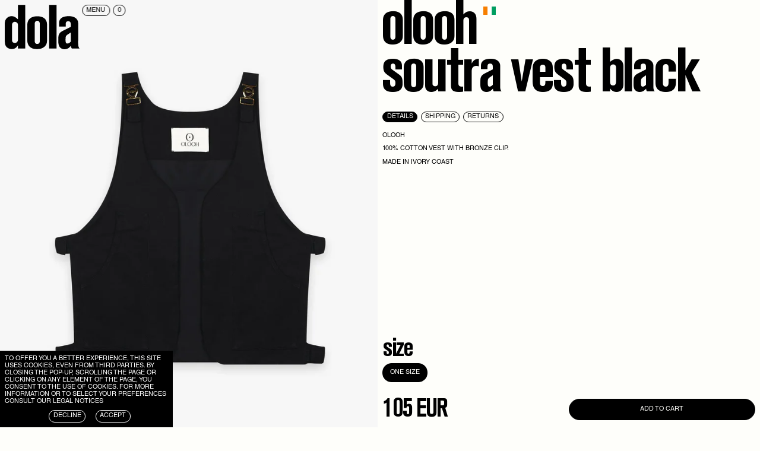

--- FILE ---
content_type: text/html; charset=utf-8
request_url: https://thedola.com/collections/new-in/products/soutra-vest-black
body_size: 30059
content:
<!doctype html>
<html lang="en">
  
<head><!-- SEOAnt Speed Up Script --><script>
const AllowUrlArray_SEOAnt = ['cdn.nfcube.com', 'cdnv2.mycustomizer.com'];
const ForbidUrlArray_SEOAnt = [];
window.WhiteUrlArray_SEOAnt = AllowUrlArray_SEOAnt.map(src => new RegExp(src, 'i'));
window.BlackUrlArray_SEOAnt = ForbidUrlArray_SEOAnt.map(src => new RegExp(src, 'i'));
</script>
<script>
// Limit output
class AllowJsPlugin{constructor(e){const attrArr=["default","defer","async"];this.listener=this.handleListener.bind(this,e),this.jsArr=[],this.attribute=attrArr.reduce(((e,t)=>({...e,[t]:[]})),{});const t=this;e.forEach((e=>window.addEventListener(e,t.listener,{passive:!0})))}handleListener(e){const t=this;return e.forEach((e=>window.removeEventListener(e,t.listener))),"complete"===document.readyState?this.handleDOM():document.addEventListener("readystatechange",(e=>{if("complete"===e.target.readyState)return setTimeout(t.handleDOM.bind(t),1)}))}async handleDOM(){this.pauseEvent(),this.pauseJQuery(),this.getScripts(),this.beforeScripts();for(const e of Object.keys(this.attribute))await this.changeScripts(this.attribute[e]);for(const e of["DOMContentLoaded","readystatechange"])await this.requestRedraw(),document.dispatchEvent(new Event("allowJS-"+e));document.lightJSonreadystatechange&&document.lightJSonreadystatechange();for(const e of["DOMContentLoaded","load"])await this.requestRedraw(),window.dispatchEvent(new Event("allowJS-"+e));await this.requestRedraw(),window.lightJSonload&&window.lightJSonload(),await this.requestRedraw(),this.jsArr.forEach((e=>e(window).trigger("allowJS-jquery-load"))),window.dispatchEvent(new Event("allowJS-pageshow")),await this.requestRedraw(),window.lightJSonpageshow&&window.lightJSonpageshow()}async requestRedraw(){return new Promise((e=>requestAnimationFrame(e)))}getScripts(){document.querySelectorAll("script[type=AllowJs]").forEach((e=>{e.hasAttribute("src")?e.hasAttribute("async")&&e.async?this.attribute.async.push(e):e.hasAttribute("defer")&&e.defer?this.attribute.defer.push(e):this.attribute.default.push(e):this.attribute.default.push(e)}))}beforeScripts(){const e=this,t=Object.keys(this.attribute).reduce(((t,n)=>[...t,...e.attribute[n]]),[]),n=document.createDocumentFragment();t.forEach((e=>{const t=e.getAttribute("src");if(!t)return;const s=document.createElement("link");s.href=t,s.rel="preload",s.as="script",n.appendChild(s)})),document.head.appendChild(n)}async changeScripts(e){let t;for(;t=e.shift();)await this.requestRedraw(),new Promise((e=>{const n=document.createElement("script");[...t.attributes].forEach((e=>{"type"!==e.nodeName&&n.setAttribute(e.nodeName,e.nodeValue)})),t.hasAttribute("src")?(n.addEventListener("load",e),n.addEventListener("error",e)):(n.text=t.text,e()),t.parentNode.replaceChild(n,t)}))}pauseEvent(){const e={};[{obj:document,name:"DOMContentLoaded"},{obj:window,name:"DOMContentLoaded"},{obj:window,name:"load"},{obj:window,name:"pageshow"},{obj:document,name:"readystatechange"}].map((t=>function(t,n){function s(n){return e[t].list.indexOf(n)>=0?"allowJS-"+n:n}e[t]||(e[t]={list:[n],add:t.addEventListener,remove:t.removeEventListener},t.addEventListener=(...n)=>{n[0]=s(n[0]),e[t].add.apply(t,n)},t.removeEventListener=(...n)=>{n[0]=s(n[0]),e[t].remove.apply(t,n)})}(t.obj,t.name))),[{obj:document,name:"onreadystatechange"},{obj:window,name:"onpageshow"}].map((e=>function(e,t){let n=e[t];Object.defineProperty(e,t,{get:()=>n||function(){},set:s=>{e["allowJS"+t]=n=s}})}(e.obj,e.name)))}pauseJQuery(){const e=this;let t=window.jQuery;Object.defineProperty(window,"jQuery",{get:()=>t,set(n){if(!n||!n.fn||!e.jsArr.includes(n))return void(t=n);n.fn.ready=n.fn.init.prototype.ready=e=>{e.bind(document)(n)};const s=n.fn.on;n.fn.on=n.fn.init.prototype.on=function(...e){if(window!==this[0])return s.apply(this,e),this;const t=e=>e.split(" ").map((e=>"load"===e||0===e.indexOf("load.")?"allowJS-jquery-load":e)).join(" ");return"string"==typeof e[0]||e[0]instanceof String?(e[0]=t(e[0]),s.apply(this,e),this):("object"==typeof e[0]&&Object.keys(e[0]).forEach((n=>{delete Object.assign(e[0],{[t(n)]:e[0][n]})[n]})),s.apply(this,e),this)},e.jsArr.push(n),t=n}})}}new AllowJsPlugin(["keydown","wheel","mouseenter","mousemove","mouseleave","touchstart","touchmove","touchend"]);
</script>
<script>
"use strict";function SEOAnt_toConsumableArray(t){if(Array.isArray(t)){for(var e=0,r=Array(t.length);e<t.length;e++)r[e]=t[e];return r}return Array.from(t)}function _0x960a(t,e){var r=_0x3840();return(_0x960a=function(t,e){return t-=247,r[t]})(t,e)}function _0x3840(){var t=["defineProperties","application/javascript","preventDefault","4990555yeBSbh","addEventListener","set","setAttribute","bind","getAttribute","parentElement","WhiteUrlArray_SEOAnt","listener","toString","toLowerCase","every","touchend","SEOAnt scripts can't be lazy loaded","keydown","touchstart","removeChild","length","58IusxNw","BlackUrlArray_SEOAnt","observe","name","value","documentElement","wheel","warn","whitelist","map","tagName","402345HpbWDN","getOwnPropertyDescriptor","head","type","touchmove","removeEventListener","8160iwggKQ","call","beforescriptexecute","some","string","options","push","appendChild","blacklisted","querySelectorAll","5339295FeRgGa","4OtFDAr","filter","57211uwpiMx","nodeType","createElement","src","13296210cxmbJp",'script[type="',"1744290Faeint","test","forEach","script","blacklist","attributes","get","$&","744DdtCNR"];return(_0x3840=function(){return t})()}var _extends=Object.assign||function(t){for(var e=1;e<arguments.length;e++){var r=arguments[e];for(var n in r)Object.prototype.hasOwnProperty.call(r,n)&&(t[n]=r[n])}return t},_slicedToArray=function(){function t(t,e){var r=[],n=!0,o=!1,i=void 0;try{for(var a,c=t[Symbol.iterator]();!(n=(a=c.next()).done)&&(r.push(a.value),!e||r.length!==e);n=!0);}catch(t){o=!0,i=t}finally{try{!n&&c.return&&c.return()}finally{if(o)throw i}}return r}return function(e,r){if(Array.isArray(e))return e;if(Symbol.iterator in Object(e))return t(e,r);throw new TypeError("Invalid attempt to destructure non-iterable instance")}}(),_typeof="function"==typeof Symbol&&"symbol"==typeof Symbol.iterator?function(t){return typeof t}:function(t){return t&&"function"==typeof Symbol&&t.constructor===Symbol&&t!==Symbol.prototype?"symbol":typeof t};(function(t,e){for(var r=_0x960a,n=t();[];)try{if(531094===parseInt(r(306))/1+-parseInt(r(295))/2*(parseInt(r(312))/3)+-parseInt(r(257))/4*(parseInt(r(277))/5)+-parseInt(r(265))/6+-parseInt(r(259))/7*(-parseInt(r(273))/8)+-parseInt(r(256))/9+parseInt(r(263))/10)break;n.push(n.shift())}catch(t){n.push(n.shift())}})(_0x3840),function(){var t=_0x960a,e="javascript/blocked",r={blacklist:window[t(296)],whitelist:window[t(284)]},n={blacklisted:[]},o=function(n,o){return n&&(!o||o!==e)&&(!r.blacklist||r[t(269)][t(249)](function(e){return e[t(266)](n)}))&&(!r[t(303)]||r.whitelist[t(288)](function(e){return!e[t(266)](n)}))},i=function(e){var n=t,o=e[n(282)](n(262));return r[n(269)]&&r.blacklist[n(288)](function(t){return!t.test(o)})||r[n(303)]&&r.whitelist[n(249)](function(t){return t[n(266)](o)})},a=new MutationObserver(function(r){for(var i=t,a=0;a<r[i(294)];a++)for(var c=r[a].addedNodes,u=0;u<c.length;u++)!function(t){var r=c[t];if(1===r[i(260)]&&"SCRIPT"===r[i(305)]){var a=r[i(262)],u=r[i(309)];if(o(a,u)){n.blacklisted[i(252)]([r,r.type]),r[i(309)]=e;var s=function t(n){var o=i;r[o(282)](o(309))===e&&n[o(276)](),r[o(311)](o(248),t)};r[i(278)](i(248),s),r[i(283)]&&r[i(283)][i(293)](r)}}}(u)});a[t(297)](document[t(300)],{childList:!![],subtree:!![]});var c=/[|\{}()\[\]^$+*?.]/g,u=function(){for(var o=arguments.length,u=Array(o),s=0;s<o;s++)u[s]=arguments[s];var l=t;u[l(294)]<1?(r[l(269)]=[],r[l(303)]=[]):(r.blacklist&&(r[l(269)]=r.blacklist[l(258)](function(t){return u[l(288)](function(e){var r=l;return(void 0===e?"undefined":_typeof(e))===r(250)?!t.test(e):e instanceof RegExp?t.toString()!==e.toString():void 0})})),r[l(303)]&&(r[l(303)]=[].concat(SEOAnt_toConsumableArray(r[l(303)]),SEOAnt_toConsumableArray(u.map(function(t){var e=l;if("string"==typeof t){var n=t.replace(c,e(272)),o=".*"+n+".*";if(r[e(303)][e(288)](function(t){return t[e(286)]()!==o[e(286)]()}))return new RegExp(o)}else if(t instanceof RegExp&&r[e(303)][e(288)](function(r){return r[e(286)]()!==t.toString()}))return t;return null})[l(258)](Boolean)))));for(var f=document[l(255)](l(264)+e+'"]'),p=0;p<f[l(294)];p++){var y=f[p];i(y)&&(n[l(254)][l(252)]([y,l(275)]),y[l(283)][l(293)](y))}var v=0;[].concat(SEOAnt_toConsumableArray(n[l(254)]))[l(267)](function(t,e){var r=_slicedToArray(t,2),o=r[0],a=r[1],c=l;if(i(o)){for(var u=document.createElement("script"),s=0;s<o.attributes.length;s++){var f=o[c(270)][s];f[c(298)]!==c(262)&&f.name!==c(309)&&u.setAttribute(f.name,o.attributes[s][c(299)])}u[c(280)](c(262),o[c(262)]),u.setAttribute("type",a||c(275)),document[c(308)][c(253)](u),n[c(254)].splice(e-v,1),v++}}),r[l(269)]&&r.blacklist.length<1&&a.disconnect()},s=document.createElement,l={src:Object[t(307)](HTMLScriptElement.prototype,t(262)),type:Object[t(307)](HTMLScriptElement.prototype,t(309))};document[t(261)]=function(){for(var r=t,n=arguments.length,i=Array(n),a=0;a<n;a++)i[a]=arguments[a];if(i[0][r(287)]()!==r(268))return s[r(281)](document).apply(void 0,i);var c=s.bind(document).apply(void 0,i);try{Object[r(274)](c,{src:_extends({},l[r(262)],{set:function(t){var n=r;o(t,c[n(309)])&&l.type[n(279)][n(247)](this,e),l[n(262)][n(279)].call(this,t)}}),type:_extends({},l[r(309)],{get:function(){var t=r,n=l[t(309)][t(271)][t(247)](this);return n===e||o(this[t(262)],n)?null:n},set:function(t){var n=r,i=o(c[n(262)],c[n(309)])?e:t;l.type[n(279)][n(247)](this,i)}})}),c.setAttribute=function(t,e){var n=r;t===n(309)||t===n(262)?c[t]=e:HTMLScriptElement.prototype[n(280)][n(247)](c,t,e)}}catch(t){console[r(302)](r(290),t)}return c},[t(291),"mousemove",t(289),t(310),t(292),t(301)][t(304)](function(t){return{type:t,listener:function(){return u()},options:{passive:!![]}}}).forEach(function(e){var r=t;document[r(278)](e[r(309)],e[r(285)],e[r(251)])})}();
</script>
<!-- /SEOAnt Speed Up Script -->
  <meta charset="utf-8">
  <meta http-equiv="X-UA-Compatible" content="IE=edge">
  <meta name="viewport" content="width=device-width, initial-scale=1.0, maximum-scale=1.0, user-scalable=0">
  <meta name="theme-color" content="">
  <link rel="canonical" href="https://thedola.com/products/soutra-vest-black">
  <link rel="shortcut icon" href="//thedola.com/cdn/shop/files/favicon_bd87ab88-92eb-4024-971a-35fc96bbd84a_32x32.png?v=1648222467" type="image/png">
  <!-- Meta Data -->
  <meta http-equiv="language" content="en">
<meta name="pinterest" content="nopin" />


    <title>dola - Soutra Vest Black - dola</title>
    <meta name="description" content="Olooh 100% cotton vest with bronze clip. Made in Ivory Coast - dola">



  


<meta property="og:site_name" content="dola">
<meta property="og:url" content="https://thedola.com/products/soutra-vest-black">
<meta property="og:title" content="Soutra Vest Black">
<meta property="og:type" content="product">
<meta property="og:description" content="Olooh 100% cotton vest with bronze clip. Made in Ivory Coast - dola"><meta property="product:availability" content="instock">
  <meta property="product:price:amount" content="105">
  <meta property="product:price:currency" content="EUR"><meta property="og:image" content="http://thedola.com/cdn/shop/products/Soutra-Vest-Black-Olooh-201125.jpg?v=1739964470">
      <meta property="og:image:secure_url" content="https://thedola.com/cdn/shop/products/Soutra-Vest-Black-Olooh-201125.jpg?v=1739964470">
      <meta property="og:image:width" content="2000">
      <meta property="og:image:height" content="3000">
      <meta property="og:image:alt" content="Soutra Vest Black Olooh"><meta property="og:image" content="http://thedola.com/cdn/shop/products/Soutra-Vest-Black-Olooh-201289.jpg?v=1739964463">
      <meta property="og:image:secure_url" content="https://thedola.com/cdn/shop/products/Soutra-Vest-Black-Olooh-201289.jpg?v=1739964463">
      <meta property="og:image:width" content="2000">
      <meta property="og:image:height" content="3000">
      <meta property="og:image:alt" content="Soutra Vest Black Olooh">

<meta name="twitter:site" content="@">
<meta name="twitter:card" content="summary_large_image">
<meta name="twitter:title" content="Soutra Vest Black">
<meta name="twitter:description" content="Olooh 100% cotton vest with bronze clip. Made in Ivory Coast - dola">


  
<link type="text/css" href="//thedola.com/cdn/shop/t/4/assets/vendors@layout.theme.css?v=5532427681943977531668250645" rel="stylesheet"><link type="text/css" href="//thedola.com/cdn/shop/t/4/assets/layout.theme.css?v=6721783816962209011671285891" rel="stylesheet"><link type="text/css" href="//thedola.com/cdn/shop/t/4/assets/layout.theme.styleLiquid.scss.css?v=75789508706063305271647441266" rel="stylesheet">
  <style>
  /*
    Copyright (C) Production Type
    This software is the property of Production Type.
    Your right to access and use this software is subject to the
    applicable License Agreement, or Terms of Service, that exists
    between you and Production Type. If no such agreement exists,
    you may not access or use this software for any purpose.
    This software may only be hosted at the locations specified in
    the applicable License Agreement or Terms of Service, and only
    for the purposes expressly set forth therein. You may not copy,
    modify, convert, create derivative works from or distribute this
    software in any way, or make it accessible to any third party,
    without first obtaining the written permission of Production Type.
    For more information, please visit us at www.productiontype.com
  */
  @font-face {
      font-family: 'Helvetica-Neue-fallback';
      src: url('//thedola.com/cdn/shop/t/4/assets/Helvetica-Neue.woff2?v=10763490107749486181647528038') format('woff2'),
        url('//thedola.com/cdn/shop/t/4/assets/Helvetica-Neue.woff?v=149567032332974683041647564676') format('woff');
      font-weight: normal;
      font-style: normal;
      font-display: fallback;
  }

  @font-face {
      font-family: 'Dolakzidenz';
      src: url('//thedola.com/cdn/shop/t/4/assets/Dolakzidenz.woff2?v=148297017006002015561648128967') format('woff2'),
        url('//thedola.com/cdn/shop/t/4/assets/Dolakzidenz.woff?v=4975257601720856861648129008') format('woff');
      font-weight: normal;
      font-style: normal;
      font-display: fallback;
  }

  :root {
    /*--player--color: ;
    --player--accent-color: ;*/
    --color--background: #fefefa;
    --color--home: #d64f29;
    --color--menu: #369118;
    --color--shop: #fefefa;
    --color--journal: #3277c6;
    --color--page: #f9dd4b;
  }
</style>


  <script type="text/javascript">
    window.cartJSON ={
  "token": "",
  "note": "",
  "attributes": {},
  "original_total_price": 0,
  "total_price": 0,
  "total_discount": 0,
  "total_weight": 0.0,
  "item_count": 0,
  "items": []
}
;
    
    window.productJSON ={
  "id": "7249408393387",
  "variants": [
    
     {
        "id": 41566296146091,
        "title": "ONE SIZE",
        "available": true,
        "inventory_quantity": 2,
        "selected": true,
        "size": null
      }
  ]
}
;
    
    window.playerSpriteSVG = "//thedola.com/cdn/shop/t/4/assets/player.svg?v=86336659743529480581647441252";
    window.theme = {
      strings: {
        cookies: {
          message: "To offer you a better experience, this site uses cookies, even from third parties. By closing the pop-up, scrolling the page or clicking on any element of the page, you consent to the use of cookies. For more information or to select your preferences",
          allow: "Accept",
          deny: "Decline",
          dismiss: "Accept",
          link: "consult our legal notices",
          href: "https:\/\/thedola.com\/policies\/privacy-policy"
        },
        addToCart: "Add to Cart",
        soldOut: "Sold out",
        unavailable: "Unavailable",
        cart: {
          empty: "Cart empty",
          notEmpty: "{{ count }}",
          note: "Add special instructions",
          note_placeholder: "Is is a gift?",
          checkout: "Checkout",
          checkoutAction: "Go to checkout",
          subtotal: "Subtotal",
          remove: "Remove",
          viewItems: "View cart",
          itemsCount: {
            one: "item",
            other: "items",
          },
          label: {
            size: "Size",
          },
          item_unavailable: "Product currently unavailable",
          item_added: "Adding to cart",
          item_already_added: "Already in cart"
        }
      },
      moneyFormat: "{{amount_no_decimals_with_comma_separator}} EUR"
    };
  </script>
  <script src="https://polyfill-fastly.net/v3/polyfill.min.js"></script>

  
<script type="text/javascript" src="//thedola.com/cdn/shop/t/4/assets/vendors@layout.theme.js?v=26638590997053556961715944971" defer="defer"></script><script type="text/javascript" src="//thedola.com/cdn/shop/t/4/assets/layout.theme.js?v=62144042031833561191671286090" defer="defer"></script><link rel="prefetch" href="//thedola.com/cdn/shop/t/4/assets/vendors@template.page.stockists.js?v=119004225306423672141671285888" as="script"><link rel="prefetch" href="//thedola.com/cdn/shop/t/4/assets/template.page.stockists.js?v=68500207442108017291671285880" as="script"><script type="text/javascript" src="//thedola.com/cdn/shop/t/4/assets/template.product.js?v=103146537226228168791671286122" defer="defer"></script><link rel="prefetch" href="//thedola.com/cdn/shop/t/4/assets/template.addresses.js?v=69619214254480224711671285889" as="script"><link rel="prefetch" href="//thedola.com/cdn/shop/t/4/assets/template.login.js?v=97709723727011252941671285877" as="script">

  <script>window.performance && window.performance.mark && window.performance.mark('shopify.content_for_header.start');</script><meta name="facebook-domain-verification" content="ww6epzwpofmenkn81mvj5ujon6xkq0">
<meta id="shopify-digital-wallet" name="shopify-digital-wallet" content="/61169238187/digital_wallets/dialog">
<meta name="shopify-checkout-api-token" content="8a86fe4029271a30f1a880c25b1b330b">
<meta id="in-context-paypal-metadata" data-shop-id="61169238187" data-venmo-supported="false" data-environment="production" data-locale="en_US" data-paypal-v4="true" data-currency="EUR">
<link rel="alternate" type="application/json+oembed" href="https://thedola.com/products/soutra-vest-black.oembed">
<script async="async" src="/checkouts/internal/preloads.js?locale=en-FR"></script>
<script id="shopify-features" type="application/json">{"accessToken":"8a86fe4029271a30f1a880c25b1b330b","betas":["rich-media-storefront-analytics"],"domain":"thedola.com","predictiveSearch":true,"shopId":61169238187,"locale":"en"}</script>
<script>var Shopify = Shopify || {};
Shopify.shop = "thedola.myshopify.com";
Shopify.locale = "en";
Shopify.currency = {"active":"EUR","rate":"1.0"};
Shopify.country = "FR";
Shopify.theme = {"name":"Dola V1 (Production)","id":129570242731,"schema_name":"dola","schema_version":"1.0.0","theme_store_id":null,"role":"main"};
Shopify.theme.handle = "null";
Shopify.theme.style = {"id":null,"handle":null};
Shopify.cdnHost = "thedola.com/cdn";
Shopify.routes = Shopify.routes || {};
Shopify.routes.root = "/";</script>
<script type="module">!function(o){(o.Shopify=o.Shopify||{}).modules=!0}(window);</script>
<script>!function(o){function n(){var o=[];function n(){o.push(Array.prototype.slice.apply(arguments))}return n.q=o,n}var t=o.Shopify=o.Shopify||{};t.loadFeatures=n(),t.autoloadFeatures=n()}(window);</script>
<script id="shop-js-analytics" type="application/json">{"pageType":"product"}</script>
<script defer="defer" async type="module" src="//thedola.com/cdn/shopifycloud/shop-js/modules/v2/client.init-shop-cart-sync_IZsNAliE.en.esm.js"></script>
<script defer="defer" async type="module" src="//thedola.com/cdn/shopifycloud/shop-js/modules/v2/chunk.common_0OUaOowp.esm.js"></script>
<script type="module">
  await import("//thedola.com/cdn/shopifycloud/shop-js/modules/v2/client.init-shop-cart-sync_IZsNAliE.en.esm.js");
await import("//thedola.com/cdn/shopifycloud/shop-js/modules/v2/chunk.common_0OUaOowp.esm.js");

  window.Shopify.SignInWithShop?.initShopCartSync?.({"fedCMEnabled":true,"windoidEnabled":true});

</script>
<script>(function() {
  var isLoaded = false;
  function asyncLoad() {
    if (isLoaded) return;
    isLoaded = true;
    var urls = ["https:\/\/d1564fddzjmdj5.cloudfront.net\/initializercolissimo.js?app_name=happycolissimo\u0026cloud=d1564fddzjmdj5.cloudfront.net\u0026shop=thedola.myshopify.com","https:\/\/chimpstatic.com\/mcjs-connected\/js\/users\/cf89e97bf17228d80af7e25b3\/d204cedb1ecac8ec145dd0e66.js?shop=thedola.myshopify.com","https:\/\/maps.boxtal.com\/api\/v2\/maps-shopify\/script.js?shop=thedola.myshopify.com","https:\/\/size-guides.esc-apps-cdn.com\/1739201036-app.thedola.myshopify.com.js?shop=thedola.myshopify.com"];
    for (var i = 0; i < urls.length; i++) {
      var s = document.createElement('script');
      s.type = 'text/javascript';
      if (AllowUrlArray_SEOAnt.filter(u => urls[i].indexOf(u) > -1).length === 0) s.type = 'AllowJs'; s.async = true;
      s.src = urls[i];
      var x = document.getElementsByTagName('script')[0];
      x.parentNode.insertBefore(s, x);
    }
  };
  if(window.attachEvent) {
    window.attachEvent('onload', asyncLoad);
  } else {
    window.addEventListener('load', asyncLoad, false);
  }
})();</script>
<script id="__st">var __st={"a":61169238187,"offset":3600,"reqid":"9da4a4c7-f397-4320-a55f-152df06176e5-1768433674","pageurl":"thedola.com\/collections\/new-in\/products\/soutra-vest-black","u":"169b5c1718a5","p":"product","rtyp":"product","rid":7249408393387};</script>
<script>window.ShopifyPaypalV4VisibilityTracking = true;</script>
<script id="captcha-bootstrap">!function(){'use strict';const t='contact',e='account',n='new_comment',o=[[t,t],['blogs',n],['comments',n],[t,'customer']],c=[[e,'customer_login'],[e,'guest_login'],[e,'recover_customer_password'],[e,'create_customer']],r=t=>t.map((([t,e])=>`form[action*='/${t}']:not([data-nocaptcha='true']) input[name='form_type'][value='${e}']`)).join(','),a=t=>()=>t?[...document.querySelectorAll(t)].map((t=>t.form)):[];function s(){const t=[...o],e=r(t);return a(e)}const i='password',u='form_key',d=['recaptcha-v3-token','g-recaptcha-response','h-captcha-response',i],f=()=>{try{return window.sessionStorage}catch{return}},m='__shopify_v',_=t=>t.elements[u];function p(t,e,n=!1){try{const o=window.sessionStorage,c=JSON.parse(o.getItem(e)),{data:r}=function(t){const{data:e,action:n}=t;return t[m]||n?{data:e,action:n}:{data:t,action:n}}(c);for(const[e,n]of Object.entries(r))t.elements[e]&&(t.elements[e].value=n);n&&o.removeItem(e)}catch(o){console.error('form repopulation failed',{error:o})}}const l='form_type',E='cptcha';function T(t){t.dataset[E]=!0}const w=window,h=w.document,L='Shopify',v='ce_forms',y='captcha';let A=!1;((t,e)=>{const n=(g='f06e6c50-85a8-45c8-87d0-21a2b65856fe',I='https://cdn.shopify.com/shopifycloud/storefront-forms-hcaptcha/ce_storefront_forms_captcha_hcaptcha.v1.5.2.iife.js',D={infoText:'Protected by hCaptcha',privacyText:'Privacy',termsText:'Terms'},(t,e,n)=>{const o=w[L][v],c=o.bindForm;if(c)return c(t,g,e,D).then(n);var r;o.q.push([[t,g,e,D],n]),r=I,A||(h.body.append(Object.assign(h.createElement('script'),{id:'captcha-provider',async:!0,src:r})),A=!0)});var g,I,D;w[L]=w[L]||{},w[L][v]=w[L][v]||{},w[L][v].q=[],w[L][y]=w[L][y]||{},w[L][y].protect=function(t,e){n(t,void 0,e),T(t)},Object.freeze(w[L][y]),function(t,e,n,w,h,L){const[v,y,A,g]=function(t,e,n){const i=e?o:[],u=t?c:[],d=[...i,...u],f=r(d),m=r(i),_=r(d.filter((([t,e])=>n.includes(e))));return[a(f),a(m),a(_),s()]}(w,h,L),I=t=>{const e=t.target;return e instanceof HTMLFormElement?e:e&&e.form},D=t=>v().includes(t);t.addEventListener('submit',(t=>{const e=I(t);if(!e)return;const n=D(e)&&!e.dataset.hcaptchaBound&&!e.dataset.recaptchaBound,o=_(e),c=g().includes(e)&&(!o||!o.value);(n||c)&&t.preventDefault(),c&&!n&&(function(t){try{if(!f())return;!function(t){const e=f();if(!e)return;const n=_(t);if(!n)return;const o=n.value;o&&e.removeItem(o)}(t);const e=Array.from(Array(32),(()=>Math.random().toString(36)[2])).join('');!function(t,e){_(t)||t.append(Object.assign(document.createElement('input'),{type:'hidden',name:u})),t.elements[u].value=e}(t,e),function(t,e){const n=f();if(!n)return;const o=[...t.querySelectorAll(`input[type='${i}']`)].map((({name:t})=>t)),c=[...d,...o],r={};for(const[a,s]of new FormData(t).entries())c.includes(a)||(r[a]=s);n.setItem(e,JSON.stringify({[m]:1,action:t.action,data:r}))}(t,e)}catch(e){console.error('failed to persist form',e)}}(e),e.submit())}));const S=(t,e)=>{t&&!t.dataset[E]&&(n(t,e.some((e=>e===t))),T(t))};for(const o of['focusin','change'])t.addEventListener(o,(t=>{const e=I(t);D(e)&&S(e,y())}));const B=e.get('form_key'),M=e.get(l),P=B&&M;t.addEventListener('DOMContentLoaded',(()=>{const t=y();if(P)for(const e of t)e.elements[l].value===M&&p(e,B);[...new Set([...A(),...v().filter((t=>'true'===t.dataset.shopifyCaptcha))])].forEach((e=>S(e,t)))}))}(h,new URLSearchParams(w.location.search),n,t,e,['guest_login'])})(!0,!0)}();</script>
<script integrity="sha256-4kQ18oKyAcykRKYeNunJcIwy7WH5gtpwJnB7kiuLZ1E=" data-source-attribution="shopify.loadfeatures" defer="defer" src="//thedola.com/cdn/shopifycloud/storefront/assets/storefront/load_feature-a0a9edcb.js" crossorigin="anonymous"></script>
<script data-source-attribution="shopify.dynamic_checkout.dynamic.init">var Shopify=Shopify||{};Shopify.PaymentButton=Shopify.PaymentButton||{isStorefrontPortableWallets:!0,init:function(){window.Shopify.PaymentButton.init=function(){};var t=document.createElement("script");t.src="https://thedola.com/cdn/shopifycloud/portable-wallets/latest/portable-wallets.en.js",t.type="module",document.head.appendChild(t)}};
</script>
<script data-source-attribution="shopify.dynamic_checkout.buyer_consent">
  function portableWalletsHideBuyerConsent(e){var t=document.getElementById("shopify-buyer-consent"),n=document.getElementById("shopify-subscription-policy-button");t&&n&&(t.classList.add("hidden"),t.setAttribute("aria-hidden","true"),n.removeEventListener("click",e))}function portableWalletsShowBuyerConsent(e){var t=document.getElementById("shopify-buyer-consent"),n=document.getElementById("shopify-subscription-policy-button");t&&n&&(t.classList.remove("hidden"),t.removeAttribute("aria-hidden"),n.addEventListener("click",e))}window.Shopify?.PaymentButton&&(window.Shopify.PaymentButton.hideBuyerConsent=portableWalletsHideBuyerConsent,window.Shopify.PaymentButton.showBuyerConsent=portableWalletsShowBuyerConsent);
</script>
<script data-source-attribution="shopify.dynamic_checkout.cart.bootstrap">document.addEventListener("DOMContentLoaded",(function(){function t(){return document.querySelector("shopify-accelerated-checkout-cart, shopify-accelerated-checkout")}if(t())Shopify.PaymentButton.init();else{new MutationObserver((function(e,n){t()&&(Shopify.PaymentButton.init(),n.disconnect())})).observe(document.body,{childList:!0,subtree:!0})}}));
</script>
<link id="shopify-accelerated-checkout-styles" rel="stylesheet" media="screen" href="https://thedola.com/cdn/shopifycloud/portable-wallets/latest/accelerated-checkout-backwards-compat.css" crossorigin="anonymous">
<style id="shopify-accelerated-checkout-cart">
        #shopify-buyer-consent {
  margin-top: 1em;
  display: inline-block;
  width: 100%;
}

#shopify-buyer-consent.hidden {
  display: none;
}

#shopify-subscription-policy-button {
  background: none;
  border: none;
  padding: 0;
  text-decoration: underline;
  font-size: inherit;
  cursor: pointer;
}

#shopify-subscription-policy-button::before {
  box-shadow: none;
}

      </style>

<script>window.performance && window.performance.mark && window.performance.mark('shopify.content_for_header.end');</script>

  <!-- "snippets/weglot_hreftags.liquid" was not rendered, the associated app was uninstalled -->
  <!-- "snippets/weglot_switcher.liquid" was not rendered, the associated app was uninstalled -->

  
  <script>
    window.dataLayer = window.dataLayer || [];
    window.dataLayer.push({ ecommerce: null });
    window.dataLayer.push({
      'ecommerce': {
        'detail': {
          'actionField': {'list': 'Gilet'},
          'products': [
            
              
                {
                  'name': 'Soutra Vest Black (ONE SIZE)',
                  'id': '41566296146091',
                  'price': '105.0',
                  'brand': 'Olooh',
                  'category': 'Gilet',
                }
              
            
           ]
         }
       }
    });
  </script>


<!-- BEGIN app block: shopify://apps/seowill-seoant-ai-seo/blocks/seoant-core/8e57283b-dcb0-4f7b-a947-fb5c57a0d59d -->
<!--SEOAnt Core By SEOAnt Teams, v0.1.6 START -->







    <!-- BEGIN app snippet: Product-JSON-LD --><script type="application/ld+json">
    [
        {
            "@context": "https://schema.org",
            "@type": "Product",
            "@id": "https:\/\/thedola.com\/products\/soutra-vest-black#product",
            "brand": {
                "@type": "Brand",
                "name": "Olooh"
            },
            "url": "https://thedola.com/products/soutra-vest-black",
            "name": "Soutra Vest Black",
            "image": "https://thedola.com/cdn/shop/products/Soutra-Vest-Black-Olooh-201125.jpg",
            "description": "\nOlooh\n100% cotton vest with bronze clip.\nMade in Ivory Coast",
            "sku": "",
            "weight": "0.0kg",
            "offers":  [{
                    "@type": "Offer" ,
                    "priceCurrency": "EUR",
                    "priceValidUntil": "2026-01-15",
                    "price" : "105.0" ,
                    "availability" : "https://schema.org/InStock" ,
                    "itemCondition": "https://schema.org/NewCondition",
                    "sku": "",
                    "name": "ONE SIZE",
                    "url" : "https://thedola.com/products/soutra-vest-black?variant=41566296146091",
                    "seller" : {
                        "@type" : "Organization",
                        "name" : "dola"
                    },
                    "mpn": ""
                }
            ]
        }
        ,
        {
            "@context": "https://schema.org",
            "@type": "BreadcrumbList",
            "itemListElement": [
                {
                    "@type": "ListItem",
                    "position": 1,
                    "item": {
                        "@type": "Website",
                        "@id": "https://thedola.com",
                        "name": "dola home"
                    }
                },
                {
                    "@type": "ListItem",
                    "position": 2,
                    "item": {
                        "@type": "WebPage",
                        "@id": "https://thedola.com/products/soutra-vest-black",
                        "name": "Soutra Vest Black"
                    }
                }
            ]
        }
        ]
</script>

<!-- END app snippet -->


<!-- SON-LD generated By SEOAnt END -->



<!-- Start : SEOAnt BrokenLink Redirect --><script type="text/javascript">
    !function(t){var e={};function r(n){if(e[n])return e[n].exports;var o=e[n]={i:n,l:!1,exports:{}};return t[n].call(o.exports,o,o.exports,r),o.l=!0,o.exports}r.m=t,r.c=e,r.d=function(t,e,n){r.o(t,e)||Object.defineProperty(t,e,{enumerable:!0,get:n})},r.r=function(t){"undefined"!==typeof Symbol&&Symbol.toStringTag&&Object.defineProperty(t,Symbol.toStringTag,{value:"Module"}),Object.defineProperty(t,"__esModule",{value:!0})},r.t=function(t,e){if(1&e&&(t=r(t)),8&e)return t;if(4&e&&"object"===typeof t&&t&&t.__esModule)return t;var n=Object.create(null);if(r.r(n),Object.defineProperty(n,"default",{enumerable:!0,value:t}),2&e&&"string"!=typeof t)for(var o in t)r.d(n,o,function(e){return t[e]}.bind(null,o));return n},r.n=function(t){var e=t&&t.__esModule?function(){return t.default}:function(){return t};return r.d(e,"a",e),e},r.o=function(t,e){return Object.prototype.hasOwnProperty.call(t,e)},r.p="",r(r.s=11)}([function(t,e,r){"use strict";var n=r(2),o=Object.prototype.toString;function i(t){return"[object Array]"===o.call(t)}function a(t){return"undefined"===typeof t}function u(t){return null!==t&&"object"===typeof t}function s(t){return"[object Function]"===o.call(t)}function c(t,e){if(null!==t&&"undefined"!==typeof t)if("object"!==typeof t&&(t=[t]),i(t))for(var r=0,n=t.length;r<n;r++)e.call(null,t[r],r,t);else for(var o in t)Object.prototype.hasOwnProperty.call(t,o)&&e.call(null,t[o],o,t)}t.exports={isArray:i,isArrayBuffer:function(t){return"[object ArrayBuffer]"===o.call(t)},isBuffer:function(t){return null!==t&&!a(t)&&null!==t.constructor&&!a(t.constructor)&&"function"===typeof t.constructor.isBuffer&&t.constructor.isBuffer(t)},isFormData:function(t){return"undefined"!==typeof FormData&&t instanceof FormData},isArrayBufferView:function(t){return"undefined"!==typeof ArrayBuffer&&ArrayBuffer.isView?ArrayBuffer.isView(t):t&&t.buffer&&t.buffer instanceof ArrayBuffer},isString:function(t){return"string"===typeof t},isNumber:function(t){return"number"===typeof t},isObject:u,isUndefined:a,isDate:function(t){return"[object Date]"===o.call(t)},isFile:function(t){return"[object File]"===o.call(t)},isBlob:function(t){return"[object Blob]"===o.call(t)},isFunction:s,isStream:function(t){return u(t)&&s(t.pipe)},isURLSearchParams:function(t){return"undefined"!==typeof URLSearchParams&&t instanceof URLSearchParams},isStandardBrowserEnv:function(){return("undefined"===typeof navigator||"ReactNative"!==navigator.product&&"NativeScript"!==navigator.product&&"NS"!==navigator.product)&&("undefined"!==typeof window&&"undefined"!==typeof document)},forEach:c,merge:function t(){var e={};function r(r,n){"object"===typeof e[n]&&"object"===typeof r?e[n]=t(e[n],r):e[n]=r}for(var n=0,o=arguments.length;n<o;n++)c(arguments[n],r);return e},deepMerge:function t(){var e={};function r(r,n){"object"===typeof e[n]&&"object"===typeof r?e[n]=t(e[n],r):e[n]="object"===typeof r?t({},r):r}for(var n=0,o=arguments.length;n<o;n++)c(arguments[n],r);return e},extend:function(t,e,r){return c(e,(function(e,o){t[o]=r&&"function"===typeof e?n(e,r):e})),t},trim:function(t){return t.replace(/^\s*/,"").replace(/\s*$/,"")}}},function(t,e,r){t.exports=r(12)},function(t,e,r){"use strict";t.exports=function(t,e){return function(){for(var r=new Array(arguments.length),n=0;n<r.length;n++)r[n]=arguments[n];return t.apply(e,r)}}},function(t,e,r){"use strict";var n=r(0);function o(t){return encodeURIComponent(t).replace(/%40/gi,"@").replace(/%3A/gi,":").replace(/%24/g,"$").replace(/%2C/gi,",").replace(/%20/g,"+").replace(/%5B/gi,"[").replace(/%5D/gi,"]")}t.exports=function(t,e,r){if(!e)return t;var i;if(r)i=r(e);else if(n.isURLSearchParams(e))i=e.toString();else{var a=[];n.forEach(e,(function(t,e){null!==t&&"undefined"!==typeof t&&(n.isArray(t)?e+="[]":t=[t],n.forEach(t,(function(t){n.isDate(t)?t=t.toISOString():n.isObject(t)&&(t=JSON.stringify(t)),a.push(o(e)+"="+o(t))})))})),i=a.join("&")}if(i){var u=t.indexOf("#");-1!==u&&(t=t.slice(0,u)),t+=(-1===t.indexOf("?")?"?":"&")+i}return t}},function(t,e,r){"use strict";t.exports=function(t){return!(!t||!t.__CANCEL__)}},function(t,e,r){"use strict";(function(e){var n=r(0),o=r(19),i={"Content-Type":"application/x-www-form-urlencoded"};function a(t,e){!n.isUndefined(t)&&n.isUndefined(t["Content-Type"])&&(t["Content-Type"]=e)}var u={adapter:function(){var t;return("undefined"!==typeof XMLHttpRequest||"undefined"!==typeof e&&"[object process]"===Object.prototype.toString.call(e))&&(t=r(6)),t}(),transformRequest:[function(t,e){return o(e,"Accept"),o(e,"Content-Type"),n.isFormData(t)||n.isArrayBuffer(t)||n.isBuffer(t)||n.isStream(t)||n.isFile(t)||n.isBlob(t)?t:n.isArrayBufferView(t)?t.buffer:n.isURLSearchParams(t)?(a(e,"application/x-www-form-urlencoded;charset=utf-8"),t.toString()):n.isObject(t)?(a(e,"application/json;charset=utf-8"),JSON.stringify(t)):t}],transformResponse:[function(t){if("string"===typeof t)try{t=JSON.parse(t)}catch(e){}return t}],timeout:0,xsrfCookieName:"XSRF-TOKEN",xsrfHeaderName:"X-XSRF-TOKEN",maxContentLength:-1,validateStatus:function(t){return t>=200&&t<300},headers:{common:{Accept:"application/json, text/plain, */*"}}};n.forEach(["delete","get","head"],(function(t){u.headers[t]={}})),n.forEach(["post","put","patch"],(function(t){u.headers[t]=n.merge(i)})),t.exports=u}).call(this,r(18))},function(t,e,r){"use strict";var n=r(0),o=r(20),i=r(3),a=r(22),u=r(25),s=r(26),c=r(7);t.exports=function(t){return new Promise((function(e,f){var l=t.data,p=t.headers;n.isFormData(l)&&delete p["Content-Type"];var h=new XMLHttpRequest;if(t.auth){var d=t.auth.username||"",m=t.auth.password||"";p.Authorization="Basic "+btoa(d+":"+m)}var y=a(t.baseURL,t.url);if(h.open(t.method.toUpperCase(),i(y,t.params,t.paramsSerializer),!0),h.timeout=t.timeout,h.onreadystatechange=function(){if(h&&4===h.readyState&&(0!==h.status||h.responseURL&&0===h.responseURL.indexOf("file:"))){var r="getAllResponseHeaders"in h?u(h.getAllResponseHeaders()):null,n={data:t.responseType&&"text"!==t.responseType?h.response:h.responseText,status:h.status,statusText:h.statusText,headers:r,config:t,request:h};o(e,f,n),h=null}},h.onabort=function(){h&&(f(c("Request aborted",t,"ECONNABORTED",h)),h=null)},h.onerror=function(){f(c("Network Error",t,null,h)),h=null},h.ontimeout=function(){var e="timeout of "+t.timeout+"ms exceeded";t.timeoutErrorMessage&&(e=t.timeoutErrorMessage),f(c(e,t,"ECONNABORTED",h)),h=null},n.isStandardBrowserEnv()){var v=r(27),g=(t.withCredentials||s(y))&&t.xsrfCookieName?v.read(t.xsrfCookieName):void 0;g&&(p[t.xsrfHeaderName]=g)}if("setRequestHeader"in h&&n.forEach(p,(function(t,e){"undefined"===typeof l&&"content-type"===e.toLowerCase()?delete p[e]:h.setRequestHeader(e,t)})),n.isUndefined(t.withCredentials)||(h.withCredentials=!!t.withCredentials),t.responseType)try{h.responseType=t.responseType}catch(w){if("json"!==t.responseType)throw w}"function"===typeof t.onDownloadProgress&&h.addEventListener("progress",t.onDownloadProgress),"function"===typeof t.onUploadProgress&&h.upload&&h.upload.addEventListener("progress",t.onUploadProgress),t.cancelToken&&t.cancelToken.promise.then((function(t){h&&(h.abort(),f(t),h=null)})),void 0===l&&(l=null),h.send(l)}))}},function(t,e,r){"use strict";var n=r(21);t.exports=function(t,e,r,o,i){var a=new Error(t);return n(a,e,r,o,i)}},function(t,e,r){"use strict";var n=r(0);t.exports=function(t,e){e=e||{};var r={},o=["url","method","params","data"],i=["headers","auth","proxy"],a=["baseURL","url","transformRequest","transformResponse","paramsSerializer","timeout","withCredentials","adapter","responseType","xsrfCookieName","xsrfHeaderName","onUploadProgress","onDownloadProgress","maxContentLength","validateStatus","maxRedirects","httpAgent","httpsAgent","cancelToken","socketPath"];n.forEach(o,(function(t){"undefined"!==typeof e[t]&&(r[t]=e[t])})),n.forEach(i,(function(o){n.isObject(e[o])?r[o]=n.deepMerge(t[o],e[o]):"undefined"!==typeof e[o]?r[o]=e[o]:n.isObject(t[o])?r[o]=n.deepMerge(t[o]):"undefined"!==typeof t[o]&&(r[o]=t[o])})),n.forEach(a,(function(n){"undefined"!==typeof e[n]?r[n]=e[n]:"undefined"!==typeof t[n]&&(r[n]=t[n])}));var u=o.concat(i).concat(a),s=Object.keys(e).filter((function(t){return-1===u.indexOf(t)}));return n.forEach(s,(function(n){"undefined"!==typeof e[n]?r[n]=e[n]:"undefined"!==typeof t[n]&&(r[n]=t[n])})),r}},function(t,e,r){"use strict";function n(t){this.message=t}n.prototype.toString=function(){return"Cancel"+(this.message?": "+this.message:"")},n.prototype.__CANCEL__=!0,t.exports=n},function(t,e,r){t.exports=r(13)},function(t,e,r){t.exports=r(30)},function(t,e,r){var n=function(t){"use strict";var e=Object.prototype,r=e.hasOwnProperty,n="function"===typeof Symbol?Symbol:{},o=n.iterator||"@@iterator",i=n.asyncIterator||"@@asyncIterator",a=n.toStringTag||"@@toStringTag";function u(t,e,r){return Object.defineProperty(t,e,{value:r,enumerable:!0,configurable:!0,writable:!0}),t[e]}try{u({},"")}catch(S){u=function(t,e,r){return t[e]=r}}function s(t,e,r,n){var o=e&&e.prototype instanceof l?e:l,i=Object.create(o.prototype),a=new L(n||[]);return i._invoke=function(t,e,r){var n="suspendedStart";return function(o,i){if("executing"===n)throw new Error("Generator is already running");if("completed"===n){if("throw"===o)throw i;return j()}for(r.method=o,r.arg=i;;){var a=r.delegate;if(a){var u=x(a,r);if(u){if(u===f)continue;return u}}if("next"===r.method)r.sent=r._sent=r.arg;else if("throw"===r.method){if("suspendedStart"===n)throw n="completed",r.arg;r.dispatchException(r.arg)}else"return"===r.method&&r.abrupt("return",r.arg);n="executing";var s=c(t,e,r);if("normal"===s.type){if(n=r.done?"completed":"suspendedYield",s.arg===f)continue;return{value:s.arg,done:r.done}}"throw"===s.type&&(n="completed",r.method="throw",r.arg=s.arg)}}}(t,r,a),i}function c(t,e,r){try{return{type:"normal",arg:t.call(e,r)}}catch(S){return{type:"throw",arg:S}}}t.wrap=s;var f={};function l(){}function p(){}function h(){}var d={};d[o]=function(){return this};var m=Object.getPrototypeOf,y=m&&m(m(T([])));y&&y!==e&&r.call(y,o)&&(d=y);var v=h.prototype=l.prototype=Object.create(d);function g(t){["next","throw","return"].forEach((function(e){u(t,e,(function(t){return this._invoke(e,t)}))}))}function w(t,e){var n;this._invoke=function(o,i){function a(){return new e((function(n,a){!function n(o,i,a,u){var s=c(t[o],t,i);if("throw"!==s.type){var f=s.arg,l=f.value;return l&&"object"===typeof l&&r.call(l,"__await")?e.resolve(l.__await).then((function(t){n("next",t,a,u)}),(function(t){n("throw",t,a,u)})):e.resolve(l).then((function(t){f.value=t,a(f)}),(function(t){return n("throw",t,a,u)}))}u(s.arg)}(o,i,n,a)}))}return n=n?n.then(a,a):a()}}function x(t,e){var r=t.iterator[e.method];if(void 0===r){if(e.delegate=null,"throw"===e.method){if(t.iterator.return&&(e.method="return",e.arg=void 0,x(t,e),"throw"===e.method))return f;e.method="throw",e.arg=new TypeError("The iterator does not provide a 'throw' method")}return f}var n=c(r,t.iterator,e.arg);if("throw"===n.type)return e.method="throw",e.arg=n.arg,e.delegate=null,f;var o=n.arg;return o?o.done?(e[t.resultName]=o.value,e.next=t.nextLoc,"return"!==e.method&&(e.method="next",e.arg=void 0),e.delegate=null,f):o:(e.method="throw",e.arg=new TypeError("iterator result is not an object"),e.delegate=null,f)}function b(t){var e={tryLoc:t[0]};1 in t&&(e.catchLoc=t[1]),2 in t&&(e.finallyLoc=t[2],e.afterLoc=t[3]),this.tryEntries.push(e)}function E(t){var e=t.completion||{};e.type="normal",delete e.arg,t.completion=e}function L(t){this.tryEntries=[{tryLoc:"root"}],t.forEach(b,this),this.reset(!0)}function T(t){if(t){var e=t[o];if(e)return e.call(t);if("function"===typeof t.next)return t;if(!isNaN(t.length)){var n=-1,i=function e(){for(;++n<t.length;)if(r.call(t,n))return e.value=t[n],e.done=!1,e;return e.value=void 0,e.done=!0,e};return i.next=i}}return{next:j}}function j(){return{value:void 0,done:!0}}return p.prototype=v.constructor=h,h.constructor=p,p.displayName=u(h,a,"GeneratorFunction"),t.isGeneratorFunction=function(t){var e="function"===typeof t&&t.constructor;return!!e&&(e===p||"GeneratorFunction"===(e.displayName||e.name))},t.mark=function(t){return Object.setPrototypeOf?Object.setPrototypeOf(t,h):(t.__proto__=h,u(t,a,"GeneratorFunction")),t.prototype=Object.create(v),t},t.awrap=function(t){return{__await:t}},g(w.prototype),w.prototype[i]=function(){return this},t.AsyncIterator=w,t.async=function(e,r,n,o,i){void 0===i&&(i=Promise);var a=new w(s(e,r,n,o),i);return t.isGeneratorFunction(r)?a:a.next().then((function(t){return t.done?t.value:a.next()}))},g(v),u(v,a,"Generator"),v[o]=function(){return this},v.toString=function(){return"[object Generator]"},t.keys=function(t){var e=[];for(var r in t)e.push(r);return e.reverse(),function r(){for(;e.length;){var n=e.pop();if(n in t)return r.value=n,r.done=!1,r}return r.done=!0,r}},t.values=T,L.prototype={constructor:L,reset:function(t){if(this.prev=0,this.next=0,this.sent=this._sent=void 0,this.done=!1,this.delegate=null,this.method="next",this.arg=void 0,this.tryEntries.forEach(E),!t)for(var e in this)"t"===e.charAt(0)&&r.call(this,e)&&!isNaN(+e.slice(1))&&(this[e]=void 0)},stop:function(){this.done=!0;var t=this.tryEntries[0].completion;if("throw"===t.type)throw t.arg;return this.rval},dispatchException:function(t){if(this.done)throw t;var e=this;function n(r,n){return a.type="throw",a.arg=t,e.next=r,n&&(e.method="next",e.arg=void 0),!!n}for(var o=this.tryEntries.length-1;o>=0;--o){var i=this.tryEntries[o],a=i.completion;if("root"===i.tryLoc)return n("end");if(i.tryLoc<=this.prev){var u=r.call(i,"catchLoc"),s=r.call(i,"finallyLoc");if(u&&s){if(this.prev<i.catchLoc)return n(i.catchLoc,!0);if(this.prev<i.finallyLoc)return n(i.finallyLoc)}else if(u){if(this.prev<i.catchLoc)return n(i.catchLoc,!0)}else{if(!s)throw new Error("try statement without catch or finally");if(this.prev<i.finallyLoc)return n(i.finallyLoc)}}}},abrupt:function(t,e){for(var n=this.tryEntries.length-1;n>=0;--n){var o=this.tryEntries[n];if(o.tryLoc<=this.prev&&r.call(o,"finallyLoc")&&this.prev<o.finallyLoc){var i=o;break}}i&&("break"===t||"continue"===t)&&i.tryLoc<=e&&e<=i.finallyLoc&&(i=null);var a=i?i.completion:{};return a.type=t,a.arg=e,i?(this.method="next",this.next=i.finallyLoc,f):this.complete(a)},complete:function(t,e){if("throw"===t.type)throw t.arg;return"break"===t.type||"continue"===t.type?this.next=t.arg:"return"===t.type?(this.rval=this.arg=t.arg,this.method="return",this.next="end"):"normal"===t.type&&e&&(this.next=e),f},finish:function(t){for(var e=this.tryEntries.length-1;e>=0;--e){var r=this.tryEntries[e];if(r.finallyLoc===t)return this.complete(r.completion,r.afterLoc),E(r),f}},catch:function(t){for(var e=this.tryEntries.length-1;e>=0;--e){var r=this.tryEntries[e];if(r.tryLoc===t){var n=r.completion;if("throw"===n.type){var o=n.arg;E(r)}return o}}throw new Error("illegal catch attempt")},delegateYield:function(t,e,r){return this.delegate={iterator:T(t),resultName:e,nextLoc:r},"next"===this.method&&(this.arg=void 0),f}},t}(t.exports);try{regeneratorRuntime=n}catch(o){Function("r","regeneratorRuntime = r")(n)}},function(t,e,r){"use strict";var n=r(0),o=r(2),i=r(14),a=r(8);function u(t){var e=new i(t),r=o(i.prototype.request,e);return n.extend(r,i.prototype,e),n.extend(r,e),r}var s=u(r(5));s.Axios=i,s.create=function(t){return u(a(s.defaults,t))},s.Cancel=r(9),s.CancelToken=r(28),s.isCancel=r(4),s.all=function(t){return Promise.all(t)},s.spread=r(29),t.exports=s,t.exports.default=s},function(t,e,r){"use strict";var n=r(0),o=r(3),i=r(15),a=r(16),u=r(8);function s(t){this.defaults=t,this.interceptors={request:new i,response:new i}}s.prototype.request=function(t){"string"===typeof t?(t=arguments[1]||{}).url=arguments[0]:t=t||{},(t=u(this.defaults,t)).method?t.method=t.method.toLowerCase():this.defaults.method?t.method=this.defaults.method.toLowerCase():t.method="get";var e=[a,void 0],r=Promise.resolve(t);for(this.interceptors.request.forEach((function(t){e.unshift(t.fulfilled,t.rejected)})),this.interceptors.response.forEach((function(t){e.push(t.fulfilled,t.rejected)}));e.length;)r=r.then(e.shift(),e.shift());return r},s.prototype.getUri=function(t){return t=u(this.defaults,t),o(t.url,t.params,t.paramsSerializer).replace(/^\?/,"")},n.forEach(["delete","get","head","options"],(function(t){s.prototype[t]=function(e,r){return this.request(n.merge(r||{},{method:t,url:e}))}})),n.forEach(["post","put","patch"],(function(t){s.prototype[t]=function(e,r,o){return this.request(n.merge(o||{},{method:t,url:e,data:r}))}})),t.exports=s},function(t,e,r){"use strict";var n=r(0);function o(){this.handlers=[]}o.prototype.use=function(t,e){return this.handlers.push({fulfilled:t,rejected:e}),this.handlers.length-1},o.prototype.eject=function(t){this.handlers[t]&&(this.handlers[t]=null)},o.prototype.forEach=function(t){n.forEach(this.handlers,(function(e){null!==e&&t(e)}))},t.exports=o},function(t,e,r){"use strict";var n=r(0),o=r(17),i=r(4),a=r(5);function u(t){t.cancelToken&&t.cancelToken.throwIfRequested()}t.exports=function(t){return u(t),t.headers=t.headers||{},t.data=o(t.data,t.headers,t.transformRequest),t.headers=n.merge(t.headers.common||{},t.headers[t.method]||{},t.headers),n.forEach(["delete","get","head","post","put","patch","common"],(function(e){delete t.headers[e]})),(t.adapter||a.adapter)(t).then((function(e){return u(t),e.data=o(e.data,e.headers,t.transformResponse),e}),(function(e){return i(e)||(u(t),e&&e.response&&(e.response.data=o(e.response.data,e.response.headers,t.transformResponse))),Promise.reject(e)}))}},function(t,e,r){"use strict";var n=r(0);t.exports=function(t,e,r){return n.forEach(r,(function(r){t=r(t,e)})),t}},function(t,e){var r,n,o=t.exports={};function i(){throw new Error("setTimeout has not been defined")}function a(){throw new Error("clearTimeout has not been defined")}function u(t){if(r===setTimeout)return setTimeout(t,0);if((r===i||!r)&&setTimeout)return r=setTimeout,setTimeout(t,0);try{return r(t,0)}catch(e){try{return r.call(null,t,0)}catch(e){return r.call(this,t,0)}}}!function(){try{r="function"===typeof setTimeout?setTimeout:i}catch(t){r=i}try{n="function"===typeof clearTimeout?clearTimeout:a}catch(t){n=a}}();var s,c=[],f=!1,l=-1;function p(){f&&s&&(f=!1,s.length?c=s.concat(c):l=-1,c.length&&h())}function h(){if(!f){var t=u(p);f=!0;for(var e=c.length;e;){for(s=c,c=[];++l<e;)s&&s[l].run();l=-1,e=c.length}s=null,f=!1,function(t){if(n===clearTimeout)return clearTimeout(t);if((n===a||!n)&&clearTimeout)return n=clearTimeout,clearTimeout(t);try{n(t)}catch(e){try{return n.call(null,t)}catch(e){return n.call(this,t)}}}(t)}}function d(t,e){this.fun=t,this.array=e}function m(){}o.nextTick=function(t){var e=new Array(arguments.length-1);if(arguments.length>1)for(var r=1;r<arguments.length;r++)e[r-1]=arguments[r];c.push(new d(t,e)),1!==c.length||f||u(h)},d.prototype.run=function(){this.fun.apply(null,this.array)},o.title="browser",o.browser=!0,o.env={},o.argv=[],o.version="",o.versions={},o.on=m,o.addListener=m,o.once=m,o.off=m,o.removeListener=m,o.removeAllListeners=m,o.emit=m,o.prependListener=m,o.prependOnceListener=m,o.listeners=function(t){return[]},o.binding=function(t){throw new Error("process.binding is not supported")},o.cwd=function(){return"/"},o.chdir=function(t){throw new Error("process.chdir is not supported")},o.umask=function(){return 0}},function(t,e,r){"use strict";var n=r(0);t.exports=function(t,e){n.forEach(t,(function(r,n){n!==e&&n.toUpperCase()===e.toUpperCase()&&(t[e]=r,delete t[n])}))}},function(t,e,r){"use strict";var n=r(7);t.exports=function(t,e,r){var o=r.config.validateStatus;!o||o(r.status)?t(r):e(n("Request failed with status code "+r.status,r.config,null,r.request,r))}},function(t,e,r){"use strict";t.exports=function(t,e,r,n,o){return t.config=e,r&&(t.code=r),t.request=n,t.response=o,t.isAxiosError=!0,t.toJSON=function(){return{message:this.message,name:this.name,description:this.description,number:this.number,fileName:this.fileName,lineNumber:this.lineNumber,columnNumber:this.columnNumber,stack:this.stack,config:this.config,code:this.code}},t}},function(t,e,r){"use strict";var n=r(23),o=r(24);t.exports=function(t,e){return t&&!n(e)?o(t,e):e}},function(t,e,r){"use strict";t.exports=function(t){return/^([a-z][a-z\d\+\-\.]*:)?\/\//i.test(t)}},function(t,e,r){"use strict";t.exports=function(t,e){return e?t.replace(/\/+$/,"")+"/"+e.replace(/^\/+/,""):t}},function(t,e,r){"use strict";var n=r(0),o=["age","authorization","content-length","content-type","etag","expires","from","host","if-modified-since","if-unmodified-since","last-modified","location","max-forwards","proxy-authorization","referer","retry-after","user-agent"];t.exports=function(t){var e,r,i,a={};return t?(n.forEach(t.split("\n"),(function(t){if(i=t.indexOf(":"),e=n.trim(t.substr(0,i)).toLowerCase(),r=n.trim(t.substr(i+1)),e){if(a[e]&&o.indexOf(e)>=0)return;a[e]="set-cookie"===e?(a[e]?a[e]:[]).concat([r]):a[e]?a[e]+", "+r:r}})),a):a}},function(t,e,r){"use strict";var n=r(0);t.exports=n.isStandardBrowserEnv()?function(){var t,e=/(msie|trident)/i.test(navigator.userAgent),r=document.createElement("a");function o(t){var n=t;return e&&(r.setAttribute("href",n),n=r.href),r.setAttribute("href",n),{href:r.href,protocol:r.protocol?r.protocol.replace(/:$/,""):"",host:r.host,search:r.search?r.search.replace(/^\?/,""):"",hash:r.hash?r.hash.replace(/^#/,""):"",hostname:r.hostname,port:r.port,pathname:"/"===r.pathname.charAt(0)?r.pathname:"/"+r.pathname}}return t=o(window.location.href),function(e){var r=n.isString(e)?o(e):e;return r.protocol===t.protocol&&r.host===t.host}}():function(){return!0}},function(t,e,r){"use strict";var n=r(0);t.exports=n.isStandardBrowserEnv()?{write:function(t,e,r,o,i,a){var u=[];u.push(t+"="+encodeURIComponent(e)),n.isNumber(r)&&u.push("expires="+new Date(r).toGMTString()),n.isString(o)&&u.push("path="+o),n.isString(i)&&u.push("domain="+i),!0===a&&u.push("secure"),document.cookie=u.join("; ")},read:function(t){var e=document.cookie.match(new RegExp("(^|;\\s*)("+t+")=([^;]*)"));return e?decodeURIComponent(e[3]):null},remove:function(t){this.write(t,"",Date.now()-864e5)}}:{write:function(){},read:function(){return null},remove:function(){}}},function(t,e,r){"use strict";var n=r(9);function o(t){if("function"!==typeof t)throw new TypeError("executor must be a function.");var e;this.promise=new Promise((function(t){e=t}));var r=this;t((function(t){r.reason||(r.reason=new n(t),e(r.reason))}))}o.prototype.throwIfRequested=function(){if(this.reason)throw this.reason},o.source=function(){var t;return{token:new o((function(e){t=e})),cancel:t}},t.exports=o},function(t,e,r){"use strict";t.exports=function(t){return function(e){return t.apply(null,e)}}},function(t,e,r){"use strict";r.r(e);var n=r(1),o=r.n(n);function i(t,e,r,n,o,i,a){try{var u=t[i](a),s=u.value}catch(c){return void r(c)}u.done?e(s):Promise.resolve(s).then(n,o)}function a(t){return function(){var e=this,r=arguments;return new Promise((function(n,o){var a=t.apply(e,r);function u(t){i(a,n,o,u,s,"next",t)}function s(t){i(a,n,o,u,s,"throw",t)}u(void 0)}))}}var u=r(10),s=r.n(u);var c=function(t){return function(t){var e=arguments.length>1&&void 0!==arguments[1]?arguments[1]:{},r=arguments.length>2&&void 0!==arguments[2]?arguments[2]:"GET";return r=r.toUpperCase(),new Promise((function(n){var o;"GET"===r&&(o=s.a.get(t,{params:e})),o.then((function(t){n(t.data)}))}))}("https://api-app.seoant.com/api/v1/receive_id",t,"GET")};function f(){return(f=a(o.a.mark((function t(e,r,n){var i;return o.a.wrap((function(t){for(;;)switch(t.prev=t.next){case 0:return i={shop:e,code:r,seogid:n},t.next=3,c(i);case 3:t.sent;case 4:case"end":return t.stop()}}),t)})))).apply(this,arguments)}var l=window.location.href;if(-1!=l.indexOf("seogid")){var p=l.split("seogid");if(void 0!=p[1]){var h=window.location.pathname+window.location.search;window.history.pushState({},0,h),function(t,e,r){f.apply(this,arguments)}("thedola.myshopify.com","",p[1])}}}]);
</script><!-- END : SEOAnt BrokenLink Redirect -->

<!-- Added By SEOAnt AMP. v0.0.1, START --><!-- Added By SEOAnt AMP END -->

<!-- Instant Page START --><script src="https://cdn.shopify.com/extensions/019ba080-a4ad-738d-9c09-b7c1489e4a4f/seowill-seoant-ai-seo-77/assets/pagespeed-preloading.js" defer="defer"></script><!-- Instant Page END -->


<!-- Google search console START v1.0 --><!-- Google search console END v1.0 -->

<!-- Lazy Loading START --><!-- Lazy Loading END -->



<!-- Video Lazy START --><!-- Video Lazy END -->

<!--  SEOAnt Core End -->

<!-- END app block --><link href="https://monorail-edge.shopifysvc.com" rel="dns-prefetch">
<script>(function(){if ("sendBeacon" in navigator && "performance" in window) {try {var session_token_from_headers = performance.getEntriesByType('navigation')[0].serverTiming.find(x => x.name == '_s').description;} catch {var session_token_from_headers = undefined;}var session_cookie_matches = document.cookie.match(/_shopify_s=([^;]*)/);var session_token_from_cookie = session_cookie_matches && session_cookie_matches.length === 2 ? session_cookie_matches[1] : "";var session_token = session_token_from_headers || session_token_from_cookie || "";function handle_abandonment_event(e) {var entries = performance.getEntries().filter(function(entry) {return /monorail-edge.shopifysvc.com/.test(entry.name);});if (!window.abandonment_tracked && entries.length === 0) {window.abandonment_tracked = true;var currentMs = Date.now();var navigation_start = performance.timing.navigationStart;var payload = {shop_id: 61169238187,url: window.location.href,navigation_start,duration: currentMs - navigation_start,session_token,page_type: "product"};window.navigator.sendBeacon("https://monorail-edge.shopifysvc.com/v1/produce", JSON.stringify({schema_id: "online_store_buyer_site_abandonment/1.1",payload: payload,metadata: {event_created_at_ms: currentMs,event_sent_at_ms: currentMs}}));}}window.addEventListener('pagehide', handle_abandonment_event);}}());</script>
<script id="web-pixels-manager-setup">(function e(e,d,r,n,o){if(void 0===o&&(o={}),!Boolean(null===(a=null===(i=window.Shopify)||void 0===i?void 0:i.analytics)||void 0===a?void 0:a.replayQueue)){var i,a;window.Shopify=window.Shopify||{};var t=window.Shopify;t.analytics=t.analytics||{};var s=t.analytics;s.replayQueue=[],s.publish=function(e,d,r){return s.replayQueue.push([e,d,r]),!0};try{self.performance.mark("wpm:start")}catch(e){}var l=function(){var e={modern:/Edge?\/(1{2}[4-9]|1[2-9]\d|[2-9]\d{2}|\d{4,})\.\d+(\.\d+|)|Firefox\/(1{2}[4-9]|1[2-9]\d|[2-9]\d{2}|\d{4,})\.\d+(\.\d+|)|Chrom(ium|e)\/(9{2}|\d{3,})\.\d+(\.\d+|)|(Maci|X1{2}).+ Version\/(15\.\d+|(1[6-9]|[2-9]\d|\d{3,})\.\d+)([,.]\d+|)( \(\w+\)|)( Mobile\/\w+|) Safari\/|Chrome.+OPR\/(9{2}|\d{3,})\.\d+\.\d+|(CPU[ +]OS|iPhone[ +]OS|CPU[ +]iPhone|CPU IPhone OS|CPU iPad OS)[ +]+(15[._]\d+|(1[6-9]|[2-9]\d|\d{3,})[._]\d+)([._]\d+|)|Android:?[ /-](13[3-9]|1[4-9]\d|[2-9]\d{2}|\d{4,})(\.\d+|)(\.\d+|)|Android.+Firefox\/(13[5-9]|1[4-9]\d|[2-9]\d{2}|\d{4,})\.\d+(\.\d+|)|Android.+Chrom(ium|e)\/(13[3-9]|1[4-9]\d|[2-9]\d{2}|\d{4,})\.\d+(\.\d+|)|SamsungBrowser\/([2-9]\d|\d{3,})\.\d+/,legacy:/Edge?\/(1[6-9]|[2-9]\d|\d{3,})\.\d+(\.\d+|)|Firefox\/(5[4-9]|[6-9]\d|\d{3,})\.\d+(\.\d+|)|Chrom(ium|e)\/(5[1-9]|[6-9]\d|\d{3,})\.\d+(\.\d+|)([\d.]+$|.*Safari\/(?![\d.]+ Edge\/[\d.]+$))|(Maci|X1{2}).+ Version\/(10\.\d+|(1[1-9]|[2-9]\d|\d{3,})\.\d+)([,.]\d+|)( \(\w+\)|)( Mobile\/\w+|) Safari\/|Chrome.+OPR\/(3[89]|[4-9]\d|\d{3,})\.\d+\.\d+|(CPU[ +]OS|iPhone[ +]OS|CPU[ +]iPhone|CPU IPhone OS|CPU iPad OS)[ +]+(10[._]\d+|(1[1-9]|[2-9]\d|\d{3,})[._]\d+)([._]\d+|)|Android:?[ /-](13[3-9]|1[4-9]\d|[2-9]\d{2}|\d{4,})(\.\d+|)(\.\d+|)|Mobile Safari.+OPR\/([89]\d|\d{3,})\.\d+\.\d+|Android.+Firefox\/(13[5-9]|1[4-9]\d|[2-9]\d{2}|\d{4,})\.\d+(\.\d+|)|Android.+Chrom(ium|e)\/(13[3-9]|1[4-9]\d|[2-9]\d{2}|\d{4,})\.\d+(\.\d+|)|Android.+(UC? ?Browser|UCWEB|U3)[ /]?(15\.([5-9]|\d{2,})|(1[6-9]|[2-9]\d|\d{3,})\.\d+)\.\d+|SamsungBrowser\/(5\.\d+|([6-9]|\d{2,})\.\d+)|Android.+MQ{2}Browser\/(14(\.(9|\d{2,})|)|(1[5-9]|[2-9]\d|\d{3,})(\.\d+|))(\.\d+|)|K[Aa][Ii]OS\/(3\.\d+|([4-9]|\d{2,})\.\d+)(\.\d+|)/},d=e.modern,r=e.legacy,n=navigator.userAgent;return n.match(d)?"modern":n.match(r)?"legacy":"unknown"}(),u="modern"===l?"modern":"legacy",c=(null!=n?n:{modern:"",legacy:""})[u],f=function(e){return[e.baseUrl,"/wpm","/b",e.hashVersion,"modern"===e.buildTarget?"m":"l",".js"].join("")}({baseUrl:d,hashVersion:r,buildTarget:u}),m=function(e){var d=e.version,r=e.bundleTarget,n=e.surface,o=e.pageUrl,i=e.monorailEndpoint;return{emit:function(e){var a=e.status,t=e.errorMsg,s=(new Date).getTime(),l=JSON.stringify({metadata:{event_sent_at_ms:s},events:[{schema_id:"web_pixels_manager_load/3.1",payload:{version:d,bundle_target:r,page_url:o,status:a,surface:n,error_msg:t},metadata:{event_created_at_ms:s}}]});if(!i)return console&&console.warn&&console.warn("[Web Pixels Manager] No Monorail endpoint provided, skipping logging."),!1;try{return self.navigator.sendBeacon.bind(self.navigator)(i,l)}catch(e){}var u=new XMLHttpRequest;try{return u.open("POST",i,!0),u.setRequestHeader("Content-Type","text/plain"),u.send(l),!0}catch(e){return console&&console.warn&&console.warn("[Web Pixels Manager] Got an unhandled error while logging to Monorail."),!1}}}}({version:r,bundleTarget:l,surface:e.surface,pageUrl:self.location.href,monorailEndpoint:e.monorailEndpoint});try{o.browserTarget=l,function(e){var d=e.src,r=e.async,n=void 0===r||r,o=e.onload,i=e.onerror,a=e.sri,t=e.scriptDataAttributes,s=void 0===t?{}:t,l=document.createElement("script"),u=document.querySelector("head"),c=document.querySelector("body");if(l.async=n,l.src=d,a&&(l.integrity=a,l.crossOrigin="anonymous"),s)for(var f in s)if(Object.prototype.hasOwnProperty.call(s,f))try{l.dataset[f]=s[f]}catch(e){}if(o&&l.addEventListener("load",o),i&&l.addEventListener("error",i),u)u.appendChild(l);else{if(!c)throw new Error("Did not find a head or body element to append the script");c.appendChild(l)}}({src:f,async:!0,onload:function(){if(!function(){var e,d;return Boolean(null===(d=null===(e=window.Shopify)||void 0===e?void 0:e.analytics)||void 0===d?void 0:d.initialized)}()){var d=window.webPixelsManager.init(e)||void 0;if(d){var r=window.Shopify.analytics;r.replayQueue.forEach((function(e){var r=e[0],n=e[1],o=e[2];d.publishCustomEvent(r,n,o)})),r.replayQueue=[],r.publish=d.publishCustomEvent,r.visitor=d.visitor,r.initialized=!0}}},onerror:function(){return m.emit({status:"failed",errorMsg:"".concat(f," has failed to load")})},sri:function(e){var d=/^sha384-[A-Za-z0-9+/=]+$/;return"string"==typeof e&&d.test(e)}(c)?c:"",scriptDataAttributes:o}),m.emit({status:"loading"})}catch(e){m.emit({status:"failed",errorMsg:(null==e?void 0:e.message)||"Unknown error"})}}})({shopId: 61169238187,storefrontBaseUrl: "https://thedola.com",extensionsBaseUrl: "https://extensions.shopifycdn.com/cdn/shopifycloud/web-pixels-manager",monorailEndpoint: "https://monorail-edge.shopifysvc.com/unstable/produce_batch",surface: "storefront-renderer",enabledBetaFlags: ["2dca8a86","a0d5f9d2"],webPixelsConfigList: [{"id":"981238086","configuration":"{\"config\":\"{\\\"pixel_id\\\":\\\"G-081MTJ7RSN\\\",\\\"google_tag_ids\\\":[\\\"G-081MTJ7RSN\\\"],\\\"gtag_events\\\":[{\\\"type\\\":\\\"search\\\",\\\"action_label\\\":\\\"G-081MTJ7RSN\\\"},{\\\"type\\\":\\\"begin_checkout\\\",\\\"action_label\\\":\\\"G-081MTJ7RSN\\\"},{\\\"type\\\":\\\"view_item\\\",\\\"action_label\\\":\\\"G-081MTJ7RSN\\\"},{\\\"type\\\":\\\"purchase\\\",\\\"action_label\\\":\\\"G-081MTJ7RSN\\\"},{\\\"type\\\":\\\"page_view\\\",\\\"action_label\\\":\\\"G-081MTJ7RSN\\\"},{\\\"type\\\":\\\"add_payment_info\\\",\\\"action_label\\\":\\\"G-081MTJ7RSN\\\"},{\\\"type\\\":\\\"add_to_cart\\\",\\\"action_label\\\":\\\"G-081MTJ7RSN\\\"}],\\\"enable_monitoring_mode\\\":false}\"}","eventPayloadVersion":"v1","runtimeContext":"OPEN","scriptVersion":"b2a88bafab3e21179ed38636efcd8a93","type":"APP","apiClientId":1780363,"privacyPurposes":[],"dataSharingAdjustments":{"protectedCustomerApprovalScopes":["read_customer_address","read_customer_email","read_customer_name","read_customer_personal_data","read_customer_phone"]}},{"id":"369525062","configuration":"{\"pixel_id\":\"662821618338870\",\"pixel_type\":\"facebook_pixel\",\"metaapp_system_user_token\":\"-\"}","eventPayloadVersion":"v1","runtimeContext":"OPEN","scriptVersion":"ca16bc87fe92b6042fbaa3acc2fbdaa6","type":"APP","apiClientId":2329312,"privacyPurposes":["ANALYTICS","MARKETING","SALE_OF_DATA"],"dataSharingAdjustments":{"protectedCustomerApprovalScopes":["read_customer_address","read_customer_email","read_customer_name","read_customer_personal_data","read_customer_phone"]}},{"id":"shopify-app-pixel","configuration":"{}","eventPayloadVersion":"v1","runtimeContext":"STRICT","scriptVersion":"0450","apiClientId":"shopify-pixel","type":"APP","privacyPurposes":["ANALYTICS","MARKETING"]},{"id":"shopify-custom-pixel","eventPayloadVersion":"v1","runtimeContext":"LAX","scriptVersion":"0450","apiClientId":"shopify-pixel","type":"CUSTOM","privacyPurposes":["ANALYTICS","MARKETING"]}],isMerchantRequest: false,initData: {"shop":{"name":"dola","paymentSettings":{"currencyCode":"EUR"},"myshopifyDomain":"thedola.myshopify.com","countryCode":"FR","storefrontUrl":"https:\/\/thedola.com"},"customer":null,"cart":null,"checkout":null,"productVariants":[{"price":{"amount":105.0,"currencyCode":"EUR"},"product":{"title":"Soutra Vest Black","vendor":"Olooh","id":"7249408393387","untranslatedTitle":"Soutra Vest Black","url":"\/products\/soutra-vest-black","type":"Gilet"},"id":"41566296146091","image":{"src":"\/\/thedola.com\/cdn\/shop\/products\/Soutra-Vest-Black-Olooh-201125.jpg?v=1739964470"},"sku":"","title":"ONE SIZE","untranslatedTitle":"ONE SIZE"}],"purchasingCompany":null},},"https://thedola.com/cdn","7cecd0b6w90c54c6cpe92089d5m57a67346",{"modern":"","legacy":""},{"shopId":"61169238187","storefrontBaseUrl":"https:\/\/thedola.com","extensionBaseUrl":"https:\/\/extensions.shopifycdn.com\/cdn\/shopifycloud\/web-pixels-manager","surface":"storefront-renderer","enabledBetaFlags":"[\"2dca8a86\", \"a0d5f9d2\"]","isMerchantRequest":"false","hashVersion":"7cecd0b6w90c54c6cpe92089d5m57a67346","publish":"custom","events":"[[\"page_viewed\",{}],[\"product_viewed\",{\"productVariant\":{\"price\":{\"amount\":105.0,\"currencyCode\":\"EUR\"},\"product\":{\"title\":\"Soutra Vest Black\",\"vendor\":\"Olooh\",\"id\":\"7249408393387\",\"untranslatedTitle\":\"Soutra Vest Black\",\"url\":\"\/products\/soutra-vest-black\",\"type\":\"Gilet\"},\"id\":\"41566296146091\",\"image\":{\"src\":\"\/\/thedola.com\/cdn\/shop\/products\/Soutra-Vest-Black-Olooh-201125.jpg?v=1739964470\"},\"sku\":\"\",\"title\":\"ONE SIZE\",\"untranslatedTitle\":\"ONE SIZE\"}}]]"});</script><script>
  window.ShopifyAnalytics = window.ShopifyAnalytics || {};
  window.ShopifyAnalytics.meta = window.ShopifyAnalytics.meta || {};
  window.ShopifyAnalytics.meta.currency = 'EUR';
  var meta = {"product":{"id":7249408393387,"gid":"gid:\/\/shopify\/Product\/7249408393387","vendor":"Olooh","type":"Gilet","handle":"soutra-vest-black","variants":[{"id":41566296146091,"price":10500,"name":"Soutra Vest Black - ONE SIZE","public_title":"ONE SIZE","sku":""}],"remote":false},"page":{"pageType":"product","resourceType":"product","resourceId":7249408393387,"requestId":"9da4a4c7-f397-4320-a55f-152df06176e5-1768433674"}};
  for (var attr in meta) {
    window.ShopifyAnalytics.meta[attr] = meta[attr];
  }
</script>
<script class="analytics">
  (function () {
    var customDocumentWrite = function(content) {
      var jquery = null;

      if (window.jQuery) {
        jquery = window.jQuery;
      } else if (window.Checkout && window.Checkout.$) {
        jquery = window.Checkout.$;
      }

      if (jquery) {
        jquery('body').append(content);
      }
    };

    var hasLoggedConversion = function(token) {
      if (token) {
        return document.cookie.indexOf('loggedConversion=' + token) !== -1;
      }
      return false;
    }

    var setCookieIfConversion = function(token) {
      if (token) {
        var twoMonthsFromNow = new Date(Date.now());
        twoMonthsFromNow.setMonth(twoMonthsFromNow.getMonth() + 2);

        document.cookie = 'loggedConversion=' + token + '; expires=' + twoMonthsFromNow;
      }
    }

    var trekkie = window.ShopifyAnalytics.lib = window.trekkie = window.trekkie || [];
    if (trekkie.integrations) {
      return;
    }
    trekkie.methods = [
      'identify',
      'page',
      'ready',
      'track',
      'trackForm',
      'trackLink'
    ];
    trekkie.factory = function(method) {
      return function() {
        var args = Array.prototype.slice.call(arguments);
        args.unshift(method);
        trekkie.push(args);
        return trekkie;
      };
    };
    for (var i = 0; i < trekkie.methods.length; i++) {
      var key = trekkie.methods[i];
      trekkie[key] = trekkie.factory(key);
    }
    trekkie.load = function(config) {
      trekkie.config = config || {};
      trekkie.config.initialDocumentCookie = document.cookie;
      var first = document.getElementsByTagName('script')[0];
      var script = document.createElement('script');
      script.type = 'text/javascript';
      script.onerror = function(e) {
        var scriptFallback = document.createElement('script');
        scriptFallback.type = 'text/javascript';
        scriptFallback.onerror = function(error) {
                var Monorail = {
      produce: function produce(monorailDomain, schemaId, payload) {
        var currentMs = new Date().getTime();
        var event = {
          schema_id: schemaId,
          payload: payload,
          metadata: {
            event_created_at_ms: currentMs,
            event_sent_at_ms: currentMs
          }
        };
        return Monorail.sendRequest("https://" + monorailDomain + "/v1/produce", JSON.stringify(event));
      },
      sendRequest: function sendRequest(endpointUrl, payload) {
        // Try the sendBeacon API
        if (window && window.navigator && typeof window.navigator.sendBeacon === 'function' && typeof window.Blob === 'function' && !Monorail.isIos12()) {
          var blobData = new window.Blob([payload], {
            type: 'text/plain'
          });

          if (window.navigator.sendBeacon(endpointUrl, blobData)) {
            return true;
          } // sendBeacon was not successful

        } // XHR beacon

        var xhr = new XMLHttpRequest();

        try {
          xhr.open('POST', endpointUrl);
          xhr.setRequestHeader('Content-Type', 'text/plain');
          xhr.send(payload);
        } catch (e) {
          console.log(e);
        }

        return false;
      },
      isIos12: function isIos12() {
        return window.navigator.userAgent.lastIndexOf('iPhone; CPU iPhone OS 12_') !== -1 || window.navigator.userAgent.lastIndexOf('iPad; CPU OS 12_') !== -1;
      }
    };
    Monorail.produce('monorail-edge.shopifysvc.com',
      'trekkie_storefront_load_errors/1.1',
      {shop_id: 61169238187,
      theme_id: 129570242731,
      app_name: "storefront",
      context_url: window.location.href,
      source_url: "//thedola.com/cdn/s/trekkie.storefront.55c6279c31a6628627b2ba1c5ff367020da294e2.min.js"});

        };
        scriptFallback.async = true;
        scriptFallback.src = '//thedola.com/cdn/s/trekkie.storefront.55c6279c31a6628627b2ba1c5ff367020da294e2.min.js';
        first.parentNode.insertBefore(scriptFallback, first);
      };
      script.async = true;
      script.src = '//thedola.com/cdn/s/trekkie.storefront.55c6279c31a6628627b2ba1c5ff367020da294e2.min.js';
      first.parentNode.insertBefore(script, first);
    };
    trekkie.load(
      {"Trekkie":{"appName":"storefront","development":false,"defaultAttributes":{"shopId":61169238187,"isMerchantRequest":null,"themeId":129570242731,"themeCityHash":"14528217217957943447","contentLanguage":"en","currency":"EUR","eventMetadataId":"62894ad6-4264-4ea2-8bc9-89a2b7aa5ff5"},"isServerSideCookieWritingEnabled":true,"monorailRegion":"shop_domain","enabledBetaFlags":["65f19447"]},"Session Attribution":{},"S2S":{"facebookCapiEnabled":true,"source":"trekkie-storefront-renderer","apiClientId":580111}}
    );

    var loaded = false;
    trekkie.ready(function() {
      if (loaded) return;
      loaded = true;

      window.ShopifyAnalytics.lib = window.trekkie;

      var originalDocumentWrite = document.write;
      document.write = customDocumentWrite;
      try { window.ShopifyAnalytics.merchantGoogleAnalytics.call(this); } catch(error) {};
      document.write = originalDocumentWrite;

      window.ShopifyAnalytics.lib.page(null,{"pageType":"product","resourceType":"product","resourceId":7249408393387,"requestId":"9da4a4c7-f397-4320-a55f-152df06176e5-1768433674","shopifyEmitted":true});

      var match = window.location.pathname.match(/checkouts\/(.+)\/(thank_you|post_purchase)/)
      var token = match? match[1]: undefined;
      if (!hasLoggedConversion(token)) {
        setCookieIfConversion(token);
        window.ShopifyAnalytics.lib.track("Viewed Product",{"currency":"EUR","variantId":41566296146091,"productId":7249408393387,"productGid":"gid:\/\/shopify\/Product\/7249408393387","name":"Soutra Vest Black - ONE SIZE","price":"105.00","sku":"","brand":"Olooh","variant":"ONE SIZE","category":"Gilet","nonInteraction":true,"remote":false},undefined,undefined,{"shopifyEmitted":true});
      window.ShopifyAnalytics.lib.track("monorail:\/\/trekkie_storefront_viewed_product\/1.1",{"currency":"EUR","variantId":41566296146091,"productId":7249408393387,"productGid":"gid:\/\/shopify\/Product\/7249408393387","name":"Soutra Vest Black - ONE SIZE","price":"105.00","sku":"","brand":"Olooh","variant":"ONE SIZE","category":"Gilet","nonInteraction":true,"remote":false,"referer":"https:\/\/thedola.com\/collections\/new-in\/products\/soutra-vest-black"});
      }
    });


        var eventsListenerScript = document.createElement('script');
        eventsListenerScript.async = true;
        eventsListenerScript.src = "//thedola.com/cdn/shopifycloud/storefront/assets/shop_events_listener-3da45d37.js";
        document.getElementsByTagName('head')[0].appendChild(eventsListenerScript);

})();</script>
  <script>
  if (!window.ga || (window.ga && typeof window.ga !== 'function')) {
    window.ga = function ga() {
      (window.ga.q = window.ga.q || []).push(arguments);
      if (window.Shopify && window.Shopify.analytics && typeof window.Shopify.analytics.publish === 'function') {
        window.Shopify.analytics.publish("ga_stub_called", {}, {sendTo: "google_osp_migration"});
      }
      console.error("Shopify's Google Analytics stub called with:", Array.from(arguments), "\nSee https://help.shopify.com/manual/promoting-marketing/pixels/pixel-migration#google for more information.");
    };
    if (window.Shopify && window.Shopify.analytics && typeof window.Shopify.analytics.publish === 'function') {
      window.Shopify.analytics.publish("ga_stub_initialized", {}, {sendTo: "google_osp_migration"});
    }
  }
</script>
<script
  defer
  src="https://thedola.com/cdn/shopifycloud/perf-kit/shopify-perf-kit-3.0.3.min.js"
  data-application="storefront-renderer"
  data-shop-id="61169238187"
  data-render-region="gcp-us-east1"
  data-page-type="product"
  data-theme-instance-id="129570242731"
  data-theme-name="dola"
  data-theme-version="1.0.0"
  data-monorail-region="shop_domain"
  data-resource-timing-sampling-rate="10"
  data-shs="true"
  data-shs-beacon="true"
  data-shs-export-with-fetch="true"
  data-shs-logs-sample-rate="1"
  data-shs-beacon-endpoint="https://thedola.com/api/collect"
></script>
</head>

<body id="soutra-vest-black-dola" class="template-product" data-template="product">

    <div id="shopify-section-announcement" class="shopify-section">
</div>
    <div id="shopify-section-header" class="shopify-section"><header class="header hideselect">

    <a href="/" class="header__logo">
      
      <svg class="svg logo" xmlns="http://www.w3.org/2000/svg" viewBox="0 0 132.7 96.7" style="enable-background:new 0 0 132.7 96.7" xml:space="preserve">
  <path d="M131.8 76.4c-2-2.7-1.6-9.6-1.6-12.7V32.6c0-1 0-3.1-1.3-5.4-3.9-7.1-13.7-7-15.3-7-7.2 0-11.8 1.9-14.1 4.2-2.9 2.8-3.2 6.7-3.2 8v6.3h11.9v-2.1c0-2.4 0-4.3.4-5.2 1-2.2 3.5-2.2 4-2.2 1.4 0 2.3.4 2.8.8 1.4 1 1.7 2.6 1.7 5.9v3.3L103.5 46c-2.2 1.1-4.4 2.3-5.9 4.2-2.8 3.3-2.6 7.4-2.6 11.5 0 4.9-.3 11.6 4.3 15 2.6 2 5.7 2.1 6.8 2.1 5.1 0 7.9-2.6 9.3-4 .8-.7 1.3-1.4 2-2.1.2 2.5.5 3.5 1.6 4.7h13.7c-.5-.4-.8-.7-.9-1zm-14.7-10.9-1.4 1.2c-1.4 1.2-2.8 2-4.7 2-2.6.1-3.2-2.3-3.2-6.4 0-4.4.2-6.6 1.9-8.1l1.1-.9 6.3-4.2v16.4zM78.8.2h13.1v77.2H78.8V.2zm-5.1 28.4c-3.5-8.3-14.2-8.2-16-8.2-6.7 0-14 2.1-16.6 9.1-.7 1.7-1.1 3.3-1.1 7.1v25c0 3.9.3 5.7 1 7.5 2.2 6.6 8.2 8.4 10.4 8.9 1 .2 3 .5 5.6.5 2.2 0 9.9.2 14.9-5.7 2.6-3.1 3.1-5.9 3.1-9.9V36c0-3.7-.4-5.5-1.3-7.4zM57.6 69.5c-4.6 0-4.5-4.8-4.5-5.8V35.3c0-2.3-.1-4.6 2-6.1.4-.3 1.2-.8 2.6-.8.4 0 1.5 0 2.4.7 1.7 1.1 2.1 2.6 2.1 6.1v28.4c0 .9.3 5.9-4.6 5.9zM23.4.2v25.7c-3.2-3-6.4-5.7-11.3-5.7-3.2 0-5.5 1.3-6.4 1.9-6.2 3.8-5.7 11-5.7 13v25.5C0 69.4.6 73 4.7 76.1c1.3.9 3.8 2.4 7.8 2.4 6.7.1 9.6-4.7 10.9-6.6l-.1 5.5h13.1V.2h-13zm0 60.6c0 2.4-.2 3.5-1 4.6-1 1.4-2.6 2.2-4.5 2.2-1.4 0-2.7-.5-3.2-.9-1.5-1-1.8-2.2-1.8-5.5V37.4c0-2.4-.1-4.7 2.1-6.2 1.1-.8 2.3-.9 2.8-.9.7 0 1.7.1 3.2.9 2.3 1.3 2.4 3.1 2.4 5.6v24z"/>
</svg>

    </a>
    <div class="header__actions button-group">
      <div id="menu-toggle" class="button" event-target="menu"></div>
      <!-- <select id="currencies-select" class="button">
        <option value="EUR">EUR</option>
        <option value="USD">USD</option>
      </select> -->
      <a href="/cart" id="header__cart" class="button header__cart header__nav__item header__nav__item__link cart__count">0</a>
    </div>

</header>

<nav id="menu" role="navigation" class="hideselect">
  <div class="menu__nav">
    
      <a href="/collections/new-in" class="text--title lowercase menu__nav__item__link  active-current" data-menu-index="1">Shop</a>
      
        <div class="menu__subnav mobile button-group vertical" data-menu-index="1">
          
            <a href="/collections/new-in" class="button menu__nav__item__link"><span>New in</span></a>
          
            <a href="/collections/sweats" class="button menu__nav__item__link"><span>Tops</span></a>
          
            <a href="/collections/pants" class="button menu__nav__item__link"><span>Pants</span></a>
          
            <a href="/collections/outerwear" class="button menu__nav__item__link"><span>Outerwear</span></a>
          
            <a href="/collections/vintage" class="button menu__nav__item__link"><span>Vintage</span></a>
          
            <a href="/collections/beauty" class="button menu__nav__item__link"><span>Beauty</span></a>
          
            <a href="/collections/accessories" class="button menu__nav__item__link"><span>Accessories</span></a>
          
            <a href="/collections/books" class="button menu__nav__item__link"><span>Books</span></a>
          
        </div>
      
    
      <a href="/blogs/journal" class="text--title lowercase menu__nav__item__link " data-menu-index="2">Journal</a>
      
    
      <a href="/pages/about-dola" class="text--title lowercase menu__nav__item__link " data-menu-index="3">About</a>
      
    
      <a href="/cart" class="text--title lowercase menu__nav__item__link " data-menu-index="4">Cart</a>
      
    
    <div class="button-group mobile mt-2">
      
        <a href="mailto:contact@thedola.com" class="button active-hover">Contact</a>
      
        <a href="https://www.instagram.com/dola__________/" class="button active-hover">Instagram</a>
      
    </div>
  </div>
  
    
      <div class="menu__subnav desktop lowercase text--title sentence underline-hover" data-menu-index="1">
        
          <a href="/collections/new-in" class="menu__nav__item__link active"><span>New in</span></a>
        
          <a href="/collections/sweats" class="menu__nav__item__link"><span>Tops</span></a>
        
          <a href="/collections/pants" class="menu__nav__item__link"><span>Pants</span></a>
        
          <a href="/collections/outerwear" class="menu__nav__item__link"><span>Outerwear</span></a>
        
          <a href="/collections/vintage" class="menu__nav__item__link"><span>Vintage</span></a>
        
          <a href="/collections/beauty" class="menu__nav__item__link"><span>Beauty</span></a>
        
          <a href="/collections/accessories" class="menu__nav__item__link"><span>Accessories</span></a>
        
          <a href="/collections/books" class="menu__nav__item__link"><span>Books</span></a>
        
      </div>
    
  
    
  
    
  
    
  
</nav>



<script type="application/ld+json">
{
  "@context": "http://schema.org",
  "@type": "Organization",
  "name": "dola",
  
  "sameAs": [
    "",
    "",
    "",
    "https://www.instagram.com/dola__________/",
    "",
    "",
    "",
    ""
  ],
  "url": "https://thedola.com"
}
</script>




</div>

    <div id="mini-cart" class="hide"></div>
    <div id="modal-overlay"></div>

    <main role="main" id="main">
      

<div class="product">

    <section class="product__visual hideselect">
      
        
        <div class="product__visual__image portrait">
          



    
<div class="responsive-image portrait">
      <img
        src="data:image/svg+xml,%3Csvg xmlns='http://www.w3.org/2000/svg' viewBox='0 0 1800 2700'%3E%3C/svg%3E"
        data-sizes="auto"
        data-aspectratio="0.6666666666666666"
        data-src="//thedola.com/cdn/shop/products/Soutra-Vest-Black-Olooh-201125_{width}x.jpg?v=1739964470"
        
        data-flickity-lazyload="//thedola.com/cdn/shop/products/Soutra-Vest-Black-Olooh-201125_768x.jpg?v=1739964470"
        data-widths="[180,360,480,768,1024,1440,1800]"
        alt="Soutra Vest Black Olooh"
        title="Soutra Vest Black Olooh"
        class="lazyload lazy--image image--lazy "
        tabindex="-1"
        width="100%"
        
      >

      <noscript>
        <img class="" src="//thedola.com/cdn/shop/products/Soutra-Vest-Black-Olooh-201125_2560x.jpg?v=1739964470" alt="Soutra Vest Black Olooh">
      </noscript>
    </div>
  


        </div>
      
        
        <div class="product__visual__image portrait">
          



    
<div class="responsive-image portrait">
      <img
        src="data:image/svg+xml,%3Csvg xmlns='http://www.w3.org/2000/svg' viewBox='0 0 1800 2700'%3E%3C/svg%3E"
        data-sizes="auto"
        data-aspectratio="0.6666666666666666"
        data-src="//thedola.com/cdn/shop/products/Soutra-Vest-Black-Olooh-201289_{width}x.jpg?v=1739964463"
        
        data-flickity-lazyload="//thedola.com/cdn/shop/products/Soutra-Vest-Black-Olooh-201289_768x.jpg?v=1739964463"
        data-widths="[180,360,480,768,1024,1440,1800]"
        alt="Soutra Vest Black Olooh"
        title="Soutra Vest Black Olooh"
        class="lazyload lazy--image image--lazy "
        tabindex="-1"
        width="100%"
        
      >

      <noscript>
        <img class="" src="//thedola.com/cdn/shop/products/Soutra-Vest-Black-Olooh-201289_2560x.jpg?v=1739964463" alt="Soutra Vest Black Olooh">
      </noscript>
    </div>
  


        </div>
      
      
    </section>

    <section class="product__info">
        
          <div class="product__vendor text--title lowercase hideselect" event-target="vendor-scroll">
            <h2>Olooh</h2>
            


  <img class="grid__item__flag lazy lazyload lazypreload" data-src="http://purecatamphetamine.github.io/country-flag-icons/3x2/CI.svg"/>


          </div>
        

        <div class="product__details" g-component="TabSwitch" data-parameter="info">

          <div class="product__title text--title lowercase">
            
              <h1 >Soutra Vest Black</h1>
            
          </div>
          <div class="row tabs button-group" g-ref="tabs">
            
              <span class="tab button active" g-ref="option" data-target="details">Details</span>
            
            
              <span class="tab button" g-ref="option" data-target="shipping">Shipping</span>
            
            
              <span class="tab button" g-ref="option" data-target="returns">Returns</span>
            
            
            
            <!-- <span g-ref="tabsSelection"></span> -->
          </div>

          
            <div class="rich-text lh-text uppercase active" g-ref="optionContent" data-target="details">
              <meta charset="UTF-8">
<p data-mce-fragment="1">Olooh</p>
<p data-mce-fragment="1">100% cotton vest with bronze clip.</p>
<p data-mce-fragment="1">Made in Ivory Coast</p>
              
  


              
            </div>
          

          
            <div class="rich-text lh-text uppercase" g-ref="optionContent" data-target="shipping">
              


  
    <div data-lang="en"><p>Please note:<br>
Prices for orders to the EU include all taxes and duties.
Delivery costs are fixed whatever the number of items ordered.</p>
<p>Standard France:<br>
6.99 € Colissimo or Mondial Relay / within 3 to 5 days<br>
International EU:<br>
15 € Colissimo / under 4 to 9 days<br>
International zone:<br>
30 € Colissimo / under 7 to 14 days</p>
</div>
  
  
    <div data-lang="fr"><p>Veuillez noter que les prix pour les commandes vers l'UE incluent toutes les taxes et droits de douane.
Les frais de livraison sont forfaitaires quel que soit le nombre d'articles commandés</p>
<p>Standard France :<br>
6,99 € Colissimo ou Mondial Relay / sous 3 à 5 jours<br>
International UE :<br>
15 € Colissimo / sous 4 à 9 jours<br>
Zone internationale :<br>
30 € Colissimo / sous 7 à 14 jours</p>
</div>
  




            </div>
          

          
            <div class="rich-text lh-text uppercase" g-ref="optionContent" data-target="returns">
              
                


  
    <div data-lang="en"><p><strong>Returns and Exchanges</strong></p>
<p>The customer must notify their intention to withdraw from the purchase to the seller within the specified period by email at <a href="mailto:contact@thedola.com">contact@thedola.com</a>.</p>
<p>You have a period of 14 days after receiving your order to return items for a refund or exchange. The cost of returns is borne by the customer. Please note that returned items must not have been worn, used, or washed. Items with detached labels and those in poor condition will not be eligible for return. DOLA reserves the right to refuse any return that does not meet these conditions.</p>
<p>Products in the &quot;books, accessories, and beauty&quot; categories cannot be returned.</p>
<p>The cost of returns is borne by the customer. Your items should be sent by mail to our warehouse only, at the following address:</p>
<p><strong>DOLA</strong><br>
151 Avenue Du Président Wilson<br>
Une Pièce en Plus<br>
93210 Saint-Denis<br>
France</p>
<p><strong>Refund Processing Time</strong><br>
You will receive an email notification once the refund has been processed. Please allow approximately 10 working days from the receipt of your return for our service to handle your request.</p>
</div>
  
  
    <div data-lang="fr"><p><strong>Retours et échanges</strong><br>
Le client doit notifier sa volonté de rétractation au vendeur dans le délai imparti par e-mail à l’adresse <a href="mailto:contact@thedola.com">contact@thedola.com</a></p>
<p>Vous disposez d'un délai de 14 jours après réception de votre commande pour nous retourner vos pièces contre un remboursement ou un échange. Les retours sont à la charge du client. À noter que les pièces retournées ne doivent pas avoir été portées, utilisées ou lavées. Les pièces dont l'étiquette a été détachée et étant en mauvais état ne pourront pas faire l'objet d'un retour. DOLA se réserve le droit de refuser tout retour ne remplissant pas ces conditions.<br>
Les produits des catégories « books, accessories et beauty » ne peuvent donc pas faire l’objet d’un retour.</p>
<p>Les retours sont à la charge du client. Vos articles sont à renvoyer par voie postale à notre entrepôt uniquement, à l'adresse suivante :</p>
<p><strong>DOLA</strong><br>
151 av. Du Président Wilson<br>
Une Pièce en Plus<br>
93210 Saint-Denis<br>
France</p>
<p><strong>Délais de remboursement</strong><br>
Vous recevrez un email pour vous prévenir lorsque le remboursement aura été effectué. Comptez environ 10 jours ouvrés à réception de votre retour afin que notre service traite votre demande.</p>
</div>
  




              
            </div>
          

          
          

        </div>

        <div class="product__select__container">
          <div class="row">

            
              <div class="product__select variants">
                <div class="product__select__title text--lead lowercase">Size</div>
                <ul id="product__variants" class="product__variants button-group spaced">
                  
                    <li class="variant button large "
                        data-id="41566296146091"
                        data-opt1="ONE SIZE"
                        data-available="true">ONE SIZE</li>
                  
                </ul>
              </div>
            

            

          </div>

        </div>

       <div class="product__row__addtocart">

        <div class="product__addtocart hideselect">
          <div class="product__addtocart__wrapper">

          <div class="product__price text--lead">
              
                <span data-price="10500">105 EUR</span>
              
          </div>

          
            <div class="product__add__button button large"
            id="add" data-id="41566296146091">
              
                <span id="cart-message">Add to Cart</span>
              
            </div>
          

          </div>

        </div>

       </div>

</div>







<div class="product__vendor__info contained">
  <div class="product__vendor__info__header uppercase">
    <div>About the brand</div>
    <div class="language-switch button-group">
      
        <div class="button" event-target="lang-switch" data-lang-switch="en">en</div>
      
        <div class="button" event-target="lang-switch" data-lang-switch="fr">fr</div>
      
    </div>
  </div>
  
    
      <section class="text--lead lowercase" data-lang="en">
        <p>Olooh is an ivorian minimalistic unisex brand founded in 2018 by designer Kader Diaby. former photographer known for his poetic images, Kader Diaby explores his north ivorian roots and narrates abidjan&#39;s daily life in his designs, while thinking globally. Olooh is a vast aesthetic project that will soon include accessories, furniture, and skincare.</p>
      </section>
    
  
    
      <section class="text--lead lowercase" data-lang="fr">
        <p>Olooh est une marque ivoirienne unisexe minimaliste, fond&eacute;e en 2018 par le designer Kader Diaby. photographe connu pour ses images po&eacute;tiques, Kader Diaby explore ses racines nord ivoiriennes et narre la vie quotidienne d&rsquo;Abidjan dans ses designs, tout en pensant au niveau mondial. Olooh est un projet esth&eacute;tique vaste, qui comprendra bient&ocirc;t des accessoires, du mobilier ainsi que des cosm&eacute;tiques.</p>
      </section>
    
  
  <div class="row button-group mt-2">
    <a href="/collections/vendors?q=Olooh" class="button large active-hover">View Olooh products</a>
  </div>
</div>





  





<section class="product__related">
  <section class="product__related__header hideselect text--title contained text-center lowercase">Related products</section>
  <section class="product__related__inner contained">
      <div class="grid">
          

          
            
              
                
                  
  

  
  
  

  <article class="grid__item product__item hideselect">
    <a class="grid__item__link" href="/collections/new-in/products/pith-football-black-pride-jersey">
        <div class="grid__item__image" style="padding-bottom: 149.92503748125935%;">
            <div class="grid__item__image__wrapper">
                
                  
  
  

  
    

    

    <div class="responsive-image" style="aspect-ratio: 0.667">
      <img src="//thedola.com/cdn/shop/files/PITH-FOOTBALL-BLACK-PRIDE-JERSEY-PITH-199390795.jpg?v=1764686907&amp;width=1200" alt="PITH FOOTBALL BLACK PRIDE JERSEY PITH" srcset="//thedola.com/cdn/shop/files/PITH-FOOTBALL-BLACK-PRIDE-JERSEY-PITH-199390795.jpg?v=1764686907&amp;width=180 180w, //thedola.com/cdn/shop/files/PITH-FOOTBALL-BLACK-PRIDE-JERSEY-PITH-199390795.jpg?v=1764686907&amp;width=360 360w, //thedola.com/cdn/shop/files/PITH-FOOTBALL-BLACK-PRIDE-JERSEY-PITH-199390795.jpg?v=1764686907&amp;width=480 480w, //thedola.com/cdn/shop/files/PITH-FOOTBALL-BLACK-PRIDE-JERSEY-PITH-199390795.jpg?v=1764686907&amp;width=768 768w, //thedola.com/cdn/shop/files/PITH-FOOTBALL-BLACK-PRIDE-JERSEY-PITH-199390795.jpg?v=1764686907&amp;width=1024 1024w, //thedola.com/cdn/shop/files/PITH-FOOTBALL-BLACK-PRIDE-JERSEY-PITH-199390795.jpg?v=1764686907&amp;width=1200 1200w" width="1200" height="1800" loading="lazy" crop="center" sizes="(min-width: 1024px) calc(100vw / 3), calc(100vw / 2)" class="lazyload image--lazy">
    </div>

  


                
                
  
  

  
    

    

    <div class="responsive-image" style="aspect-ratio: 0.667">
      <img src="//thedola.com/cdn/shop/files/PITH-FOOTBALL-BLACK-PRIDE-JERSEY-PITH-199390890.jpg?v=1764686909&amp;width=1200" alt="PITH FOOTBALL BLACK PRIDE JERSEY PITH" srcset="//thedola.com/cdn/shop/files/PITH-FOOTBALL-BLACK-PRIDE-JERSEY-PITH-199390890.jpg?v=1764686909&amp;width=180 180w, //thedola.com/cdn/shop/files/PITH-FOOTBALL-BLACK-PRIDE-JERSEY-PITH-199390890.jpg?v=1764686909&amp;width=360 360w, //thedola.com/cdn/shop/files/PITH-FOOTBALL-BLACK-PRIDE-JERSEY-PITH-199390890.jpg?v=1764686909&amp;width=480 480w, //thedola.com/cdn/shop/files/PITH-FOOTBALL-BLACK-PRIDE-JERSEY-PITH-199390890.jpg?v=1764686909&amp;width=768 768w, //thedola.com/cdn/shop/files/PITH-FOOTBALL-BLACK-PRIDE-JERSEY-PITH-199390890.jpg?v=1764686909&amp;width=1024 1024w, //thedola.com/cdn/shop/files/PITH-FOOTBALL-BLACK-PRIDE-JERSEY-PITH-199390890.jpg?v=1764686909&amp;width=1200 1200w" width="1200" height="1800" loading="lazy" crop="center" sizes="(min-width: 1024px) calc(100vw / 3), calc(100vw / 2)" class="lazyload image--lazy">
    </div>

  


            </div>

            




            

            
              <ul id="product__variants" class="product__variants button-group">
                
                  
                    <li class="variant button">
                        S
                    </li>
                  
                
                  
                
                  
                
                  
                    <li class="variant button">
                        XL
                    </li>
                  
                
                  
                    <li class="variant button">
                        XXL
                    </li>
                  
                
              </ul>
            

            <!--  -->
        </div>
        <div class="grid__item__info uppercase lh-text">
            <div class="grid__item__info__vendor">PITH</div>
            <div class="grid__item__info__title">PITH FOOTBALL BLACK PRIDE JERSEY</div>
            
                
                  <div class="price button-group">
                    <span class="button" data-price="13000">130 EUR</span>
                  </div>
                
            
        </div>
    </a>
  </article>

  


                  
                
              
            
          
            
              
                
                  
  

  
  
  

  <article class="grid__item product__item hideselect">
    <a class="grid__item__link" href="/collections/new-in/products/pith-football-eko-jersey">
        <div class="grid__item__image" style="padding-bottom: 149.92503748125935%;">
            <div class="grid__item__image__wrapper">
                
                  
  
  

  
    

    

    <div class="responsive-image" style="aspect-ratio: 0.667">
      <img src="//thedola.com/cdn/shop/files/PITH-FOOTBALL-EKO-JERSEY-PITH-199391113.jpg?v=1764687170&amp;width=1200" alt="PITH FOOTBALL EKO JERSEY PITH" srcset="//thedola.com/cdn/shop/files/PITH-FOOTBALL-EKO-JERSEY-PITH-199391113.jpg?v=1764687170&amp;width=180 180w, //thedola.com/cdn/shop/files/PITH-FOOTBALL-EKO-JERSEY-PITH-199391113.jpg?v=1764687170&amp;width=360 360w, //thedola.com/cdn/shop/files/PITH-FOOTBALL-EKO-JERSEY-PITH-199391113.jpg?v=1764687170&amp;width=480 480w, //thedola.com/cdn/shop/files/PITH-FOOTBALL-EKO-JERSEY-PITH-199391113.jpg?v=1764687170&amp;width=768 768w, //thedola.com/cdn/shop/files/PITH-FOOTBALL-EKO-JERSEY-PITH-199391113.jpg?v=1764687170&amp;width=1024 1024w, //thedola.com/cdn/shop/files/PITH-FOOTBALL-EKO-JERSEY-PITH-199391113.jpg?v=1764687170&amp;width=1200 1200w" width="1200" height="1800" loading="lazy" crop="center" sizes="(min-width: 1024px) calc(100vw / 3), calc(100vw / 2)" class="lazyload image--lazy">
    </div>

  


                
                
  
  

  
    

    

    <div class="responsive-image" style="aspect-ratio: 0.667">
      <img src="//thedola.com/cdn/shop/files/PITH-FOOTBALL-EKO-JERSEY-PITH-199391269.jpg?v=1764687172&amp;width=1200" alt="PITH FOOTBALL EKO JERSEY PITH" srcset="//thedola.com/cdn/shop/files/PITH-FOOTBALL-EKO-JERSEY-PITH-199391269.jpg?v=1764687172&amp;width=180 180w, //thedola.com/cdn/shop/files/PITH-FOOTBALL-EKO-JERSEY-PITH-199391269.jpg?v=1764687172&amp;width=360 360w, //thedola.com/cdn/shop/files/PITH-FOOTBALL-EKO-JERSEY-PITH-199391269.jpg?v=1764687172&amp;width=480 480w, //thedola.com/cdn/shop/files/PITH-FOOTBALL-EKO-JERSEY-PITH-199391269.jpg?v=1764687172&amp;width=768 768w, //thedola.com/cdn/shop/files/PITH-FOOTBALL-EKO-JERSEY-PITH-199391269.jpg?v=1764687172&amp;width=1024 1024w, //thedola.com/cdn/shop/files/PITH-FOOTBALL-EKO-JERSEY-PITH-199391269.jpg?v=1764687172&amp;width=1200 1200w" width="1200" height="1800" loading="lazy" crop="center" sizes="(min-width: 1024px) calc(100vw / 3), calc(100vw / 2)" class="lazyload image--lazy">
    </div>

  


            </div>

            




            

            
              <ul id="product__variants" class="product__variants button-group">
                
                  
                
                  
                    <li class="variant button">
                        M
                    </li>
                  
                
                  
                    <li class="variant button">
                        L
                    </li>
                  
                
                  
                    <li class="variant button">
                        XL
                    </li>
                  
                
                  
                
              </ul>
            

            <!--  -->
        </div>
        <div class="grid__item__info uppercase lh-text">
            <div class="grid__item__info__vendor">PITH</div>
            <div class="grid__item__info__title">PITH FOOTBALL EKO JERSEY</div>
            
                
                  <div class="price button-group">
                    <span class="button" data-price="13000">130 EUR</span>
                  </div>
                
            
        </div>
    </a>
  </article>

  


                  
                
              
            
          
            
              
                
                  
  

  
  
  

  <article class="grid__item product__item hideselect">
    <a class="grid__item__link" href="/collections/new-in/products/air-afrique-issue-2">
        <div class="grid__item__image" style="padding-bottom: 149.92503748125935%;">
            <div class="grid__item__image__wrapper">
                
                  
  
  

  
    

    

    <div class="responsive-image" style="aspect-ratio: 0.667">
      <img src="//thedola.com/cdn/shop/files/Air-Afrique-Issue-2-Air-Afrique-199444819.png?v=1764860639&amp;width=1200" alt="Air Afrique Issue 2 Air Afrique" srcset="//thedola.com/cdn/shop/files/Air-Afrique-Issue-2-Air-Afrique-199444819.png?v=1764860639&amp;width=180 180w, //thedola.com/cdn/shop/files/Air-Afrique-Issue-2-Air-Afrique-199444819.png?v=1764860639&amp;width=360 360w, //thedola.com/cdn/shop/files/Air-Afrique-Issue-2-Air-Afrique-199444819.png?v=1764860639&amp;width=480 480w, //thedola.com/cdn/shop/files/Air-Afrique-Issue-2-Air-Afrique-199444819.png?v=1764860639&amp;width=768 768w, //thedola.com/cdn/shop/files/Air-Afrique-Issue-2-Air-Afrique-199444819.png?v=1764860639&amp;width=1024 1024w, //thedola.com/cdn/shop/files/Air-Afrique-Issue-2-Air-Afrique-199444819.png?v=1764860639&amp;width=1200 1200w" width="1200" height="1801" loading="lazy" crop="center" sizes="(min-width: 1024px) calc(100vw / 3), calc(100vw / 2)" class="lazyload image--lazy">
    </div>

  


                
                
  
  

  
    

    

    <div class="responsive-image" style="aspect-ratio: 0.667">
      <img src="//thedola.com/cdn/shop/files/Air-Afrique-Issue-2-Air-Afrique-199444943.png?v=1764860640&amp;width=1200" alt="Air Afrique Issue 2 Air Afrique" srcset="//thedola.com/cdn/shop/files/Air-Afrique-Issue-2-Air-Afrique-199444943.png?v=1764860640&amp;width=180 180w, //thedola.com/cdn/shop/files/Air-Afrique-Issue-2-Air-Afrique-199444943.png?v=1764860640&amp;width=360 360w, //thedola.com/cdn/shop/files/Air-Afrique-Issue-2-Air-Afrique-199444943.png?v=1764860640&amp;width=480 480w, //thedola.com/cdn/shop/files/Air-Afrique-Issue-2-Air-Afrique-199444943.png?v=1764860640&amp;width=768 768w, //thedola.com/cdn/shop/files/Air-Afrique-Issue-2-Air-Afrique-199444943.png?v=1764860640&amp;width=1024 1024w, //thedola.com/cdn/shop/files/Air-Afrique-Issue-2-Air-Afrique-199444943.png?v=1764860640&amp;width=1200 1200w" width="1200" height="1801" loading="lazy" crop="center" sizes="(min-width: 1024px) calc(100vw / 3), calc(100vw / 2)" class="lazyload image--lazy">
    </div>

  


            </div>

            




            

            

            <!--  -->
        </div>
        <div class="grid__item__info uppercase lh-text">
            <div class="grid__item__info__vendor">Air Afrique</div>
            <div class="grid__item__info__title">Issue 2</div>
            
                
                  <div class="price button-group">
                    <span class="button" data-price="1600">16 EUR</span>
                  </div>
                
            
        </div>
    </a>
  </article>

  


                  
                
              
            
          
            
              
                
                  
  

  
  
  

  <article class="grid__item product__item hideselect">
    <a class="grid__item__link" href="/collections/new-in/products/where-the-struggles-bloom">
        <div class="grid__item__image" style="padding-bottom: 149.92503748125935%;">
            <div class="grid__item__image__wrapper">
                
                  
  
  

  
    

    

    <div class="responsive-image" style="aspect-ratio: 0.667">
      <img src="//thedola.com/cdn/shop/files/Where-the-Struggles-Bloom-Martin-Josserand-197690858.png?v=1761644156&amp;width=1200" alt="Where the Struggles Bloom Martin Josserand" srcset="//thedola.com/cdn/shop/files/Where-the-Struggles-Bloom-Martin-Josserand-197690858.png?v=1761644156&amp;width=180 180w, //thedola.com/cdn/shop/files/Where-the-Struggles-Bloom-Martin-Josserand-197690858.png?v=1761644156&amp;width=360 360w, //thedola.com/cdn/shop/files/Where-the-Struggles-Bloom-Martin-Josserand-197690858.png?v=1761644156&amp;width=480 480w, //thedola.com/cdn/shop/files/Where-the-Struggles-Bloom-Martin-Josserand-197690858.png?v=1761644156&amp;width=768 768w, //thedola.com/cdn/shop/files/Where-the-Struggles-Bloom-Martin-Josserand-197690858.png?v=1761644156&amp;width=1024 1024w, //thedola.com/cdn/shop/files/Where-the-Struggles-Bloom-Martin-Josserand-197690858.png?v=1761644156&amp;width=1200 1200w" width="1200" height="1801" loading="lazy" crop="center" sizes="(min-width: 1024px) calc(100vw / 3), calc(100vw / 2)" class="lazyload image--lazy">
    </div>

  


                
                
  
  

  
    

    

    <div class="responsive-image" style="aspect-ratio: 0.667">
      <img src="//thedola.com/cdn/shop/files/Where-the-Struggles-Bloom-Martin-Josserand-197690918.png?v=1761644176&amp;width=1200" alt="Where the Struggles Bloom Martin Josserand" srcset="//thedola.com/cdn/shop/files/Where-the-Struggles-Bloom-Martin-Josserand-197690918.png?v=1761644176&amp;width=180 180w, //thedola.com/cdn/shop/files/Where-the-Struggles-Bloom-Martin-Josserand-197690918.png?v=1761644176&amp;width=360 360w, //thedola.com/cdn/shop/files/Where-the-Struggles-Bloom-Martin-Josserand-197690918.png?v=1761644176&amp;width=480 480w, //thedola.com/cdn/shop/files/Where-the-Struggles-Bloom-Martin-Josserand-197690918.png?v=1761644176&amp;width=768 768w, //thedola.com/cdn/shop/files/Where-the-Struggles-Bloom-Martin-Josserand-197690918.png?v=1761644176&amp;width=1024 1024w, //thedola.com/cdn/shop/files/Where-the-Struggles-Bloom-Martin-Josserand-197690918.png?v=1761644176&amp;width=1200 1200w" width="1200" height="1801" loading="lazy" crop="center" sizes="(min-width: 1024px) calc(100vw / 3), calc(100vw / 2)" class="lazyload image--lazy">
    </div>

  


            </div>

            




            

            

            <!--  -->
        </div>
        <div class="grid__item__info uppercase lh-text">
            <div class="grid__item__info__vendor">Martin Josserand</div>
            <div class="grid__item__info__title">Where the Struggles Bloom</div>
            
                
                  <div class="price button-group">
                    <span class="button" data-price="5500">55 EUR</span>
                  </div>
                
            
        </div>
    </a>
  </article>

  


                  
                
              
            
          
            
              
                
                  
  

  
  
  

  <article class="grid__item product__item hideselect">
    <a class="grid__item__link" href="/collections/new-in/products/our-town-long-sleeve-tee-quiksilver-x-element-x-dola">
        <div class="grid__item__image" style="padding-bottom: 149.92503748125935%;">
            <div class="grid__item__image__wrapper">
                
                  
  
  

  
    

    

    <div class="responsive-image" style="aspect-ratio: 0.667">
      <img src="//thedola.com/cdn/shop/files/Our-Town-LS-Tee-Quiksilver-x-Element-dola-190367959.jpg?v=1751024171&amp;width=1200" alt="Our Town LS Tee Quiksilver x Element dola" srcset="//thedola.com/cdn/shop/files/Our-Town-LS-Tee-Quiksilver-x-Element-dola-190367959.jpg?v=1751024171&amp;width=180 180w, //thedola.com/cdn/shop/files/Our-Town-LS-Tee-Quiksilver-x-Element-dola-190367959.jpg?v=1751024171&amp;width=360 360w, //thedola.com/cdn/shop/files/Our-Town-LS-Tee-Quiksilver-x-Element-dola-190367959.jpg?v=1751024171&amp;width=480 480w, //thedola.com/cdn/shop/files/Our-Town-LS-Tee-Quiksilver-x-Element-dola-190367959.jpg?v=1751024171&amp;width=768 768w, //thedola.com/cdn/shop/files/Our-Town-LS-Tee-Quiksilver-x-Element-dola-190367959.jpg?v=1751024171&amp;width=1024 1024w, //thedola.com/cdn/shop/files/Our-Town-LS-Tee-Quiksilver-x-Element-dola-190367959.jpg?v=1751024171&amp;width=1200 1200w" width="1200" height="1800" loading="lazy" crop="center" sizes="(min-width: 1024px) calc(100vw / 3), calc(100vw / 2)" class="lazyload image--lazy">
    </div>

  


                
                
  
  

  
    

    

    <div class="responsive-image" style="aspect-ratio: 0.667">
      <img src="//thedola.com/cdn/shop/files/Our-Town-LS-Tee-Quiksilver-x-Element-dola-190368025.jpg?v=1751024189&amp;width=1200" alt="Our Town LS Tee Quiksilver x Element dola" srcset="//thedola.com/cdn/shop/files/Our-Town-LS-Tee-Quiksilver-x-Element-dola-190368025.jpg?v=1751024189&amp;width=180 180w, //thedola.com/cdn/shop/files/Our-Town-LS-Tee-Quiksilver-x-Element-dola-190368025.jpg?v=1751024189&amp;width=360 360w, //thedola.com/cdn/shop/files/Our-Town-LS-Tee-Quiksilver-x-Element-dola-190368025.jpg?v=1751024189&amp;width=480 480w, //thedola.com/cdn/shop/files/Our-Town-LS-Tee-Quiksilver-x-Element-dola-190368025.jpg?v=1751024189&amp;width=768 768w, //thedola.com/cdn/shop/files/Our-Town-LS-Tee-Quiksilver-x-Element-dola-190368025.jpg?v=1751024189&amp;width=1024 1024w, //thedola.com/cdn/shop/files/Our-Town-LS-Tee-Quiksilver-x-Element-dola-190368025.jpg?v=1751024189&amp;width=1200 1200w" width="1200" height="1800" loading="lazy" crop="center" sizes="(min-width: 1024px) calc(100vw / 3), calc(100vw / 2)" class="lazyload image--lazy">
    </div>

  


            </div>

            


  <img class="grid__item__flag lazy lazyload lazypreload" data-src="http://purecatamphetamine.github.io/country-flag-icons/3x2/CI.svg"/>



            

            
              <ul id="product__variants" class="product__variants button-group">
                
                  
                    <li class="variant button">
                        S
                    </li>
                  
                
                  
                    <li class="variant button">
                        M
                    </li>
                  
                
                  
                    <li class="variant button">
                        L
                    </li>
                  
                
                  
                    <li class="variant button">
                        XL
                    </li>
                  
                
              </ul>
            

            <!--  -->
        </div>
        <div class="grid__item__info uppercase lh-text">
            <div class="grid__item__info__vendor">dola</div>
            <div class="grid__item__info__title">Our Town Long sleeve Tee Quiksilver x Element x Dola</div>
            
                
                  <div class="price button-group">
                    <span class="button" data-price="6000">60 EUR</span>
                  </div>
                
            
        </div>
    </a>
  </article>

  


                  
                
              
            
          
            
              
                
                  
  

  
  
  

  <article class="grid__item product__item hideselect">
    <a class="grid__item__link" href="/collections/new-in/products/skate-tour-gh-tee-yellow-quiksilver-x-element-x-dola">
        <div class="grid__item__image" style="padding-bottom: 149.92503748125935%;">
            <div class="grid__item__image__wrapper">
                
                  
  
  

  
    

    

    <div class="responsive-image" style="aspect-ratio: 0.667">
      <img src="//thedola.com/cdn/shop/files/Skate-tour-GH-Tee-x-Quiksilver-x-Element-dola-x-surfghana-190367316.jpg?v=1751023779&amp;width=1200" alt="Skate tour GH Tee x Quiksilver x Element dola x surfghana" srcset="//thedola.com/cdn/shop/files/Skate-tour-GH-Tee-x-Quiksilver-x-Element-dola-x-surfghana-190367316.jpg?v=1751023779&amp;width=180 180w, //thedola.com/cdn/shop/files/Skate-tour-GH-Tee-x-Quiksilver-x-Element-dola-x-surfghana-190367316.jpg?v=1751023779&amp;width=360 360w, //thedola.com/cdn/shop/files/Skate-tour-GH-Tee-x-Quiksilver-x-Element-dola-x-surfghana-190367316.jpg?v=1751023779&amp;width=480 480w, //thedola.com/cdn/shop/files/Skate-tour-GH-Tee-x-Quiksilver-x-Element-dola-x-surfghana-190367316.jpg?v=1751023779&amp;width=768 768w, //thedola.com/cdn/shop/files/Skate-tour-GH-Tee-x-Quiksilver-x-Element-dola-x-surfghana-190367316.jpg?v=1751023779&amp;width=1024 1024w, //thedola.com/cdn/shop/files/Skate-tour-GH-Tee-x-Quiksilver-x-Element-dola-x-surfghana-190367316.jpg?v=1751023779&amp;width=1200 1200w" width="1200" height="1800" loading="lazy" crop="center" sizes="(min-width: 1024px) calc(100vw / 3), calc(100vw / 2)" class="lazyload image--lazy">
    </div>

  


                
                
  
  

  
    

    

    <div class="responsive-image" style="aspect-ratio: 0.667">
      <img src="//thedola.com/cdn/shop/files/Skate-tour-GH-Tee-x-Quiksilver-x-Element-dola-x-surfghana-190367430.jpg?v=1751023795&amp;width=1200" alt="Skate tour GH Tee x Quiksilver x Element dola x surfghana" srcset="//thedola.com/cdn/shop/files/Skate-tour-GH-Tee-x-Quiksilver-x-Element-dola-x-surfghana-190367430.jpg?v=1751023795&amp;width=180 180w, //thedola.com/cdn/shop/files/Skate-tour-GH-Tee-x-Quiksilver-x-Element-dola-x-surfghana-190367430.jpg?v=1751023795&amp;width=360 360w, //thedola.com/cdn/shop/files/Skate-tour-GH-Tee-x-Quiksilver-x-Element-dola-x-surfghana-190367430.jpg?v=1751023795&amp;width=480 480w, //thedola.com/cdn/shop/files/Skate-tour-GH-Tee-x-Quiksilver-x-Element-dola-x-surfghana-190367430.jpg?v=1751023795&amp;width=768 768w, //thedola.com/cdn/shop/files/Skate-tour-GH-Tee-x-Quiksilver-x-Element-dola-x-surfghana-190367430.jpg?v=1751023795&amp;width=1024 1024w, //thedola.com/cdn/shop/files/Skate-tour-GH-Tee-x-Quiksilver-x-Element-dola-x-surfghana-190367430.jpg?v=1751023795&amp;width=1200 1200w" width="1200" height="1800" loading="lazy" crop="center" sizes="(min-width: 1024px) calc(100vw / 3), calc(100vw / 2)" class="lazyload image--lazy">
    </div>

  


            </div>

            


  <img class="grid__item__flag lazy lazyload lazypreload" data-src="http://purecatamphetamine.github.io/country-flag-icons/3x2/CI.svg"/>



            

            
              <ul id="product__variants" class="product__variants button-group">
                
                  
                    <li class="variant button">
                        S
                    </li>
                  
                
                  
                    <li class="variant button">
                        M
                    </li>
                  
                
                  
                    <li class="variant button">
                        L
                    </li>
                  
                
                  
                    <li class="variant button">
                        XL
                    </li>
                  
                
              </ul>
            

            <!--  -->
        </div>
        <div class="grid__item__info uppercase lh-text">
            <div class="grid__item__info__vendor">dola</div>
            <div class="grid__item__info__title">Skate tour GH Tee Yellow Quiksilver x Element x Dola</div>
            
                
                  <div class="price button-group">
                    <span class="button" data-price="4000">40 EUR</span>
                  </div>
                
            
        </div>
    </a>
  </article>

  


                  
                
              
            
          
            
              
                
                  
  

  
  
  

  <article class="grid__item product__item hideselect">
    <a class="grid__item__link" href="/collections/new-in/products/our-town-skate-deck-yellow-quiksilver-x-element-x-dola">
        <div class="grid__item__image" style="padding-bottom: 149.92503748125935%;">
            <div class="grid__item__image__wrapper">
                
                  
  
  

  
    

    

    <div class="responsive-image" style="aspect-ratio: 0.667">
      <img src="//thedola.com/cdn/shop/files/Our-Town-Skateboard-Deck-Quiksilver-x-Element-x-dola-dola-190614789.jpg?v=1751297943&amp;width=1200" alt="Our Town Skateboard Deck Quiksilver x Element x dola dola" srcset="//thedola.com/cdn/shop/files/Our-Town-Skateboard-Deck-Quiksilver-x-Element-x-dola-dola-190614789.jpg?v=1751297943&amp;width=180 180w, //thedola.com/cdn/shop/files/Our-Town-Skateboard-Deck-Quiksilver-x-Element-x-dola-dola-190614789.jpg?v=1751297943&amp;width=360 360w, //thedola.com/cdn/shop/files/Our-Town-Skateboard-Deck-Quiksilver-x-Element-x-dola-dola-190614789.jpg?v=1751297943&amp;width=480 480w, //thedola.com/cdn/shop/files/Our-Town-Skateboard-Deck-Quiksilver-x-Element-x-dola-dola-190614789.jpg?v=1751297943&amp;width=768 768w, //thedola.com/cdn/shop/files/Our-Town-Skateboard-Deck-Quiksilver-x-Element-x-dola-dola-190614789.jpg?v=1751297943&amp;width=1024 1024w, //thedola.com/cdn/shop/files/Our-Town-Skateboard-Deck-Quiksilver-x-Element-x-dola-dola-190614789.jpg?v=1751297943&amp;width=1200 1200w" width="1200" height="1800" loading="lazy" crop="center" sizes="(min-width: 1024px) calc(100vw / 3), calc(100vw / 2)" class="lazyload image--lazy">
    </div>

  


                
                

            </div>

            


  <img class="grid__item__flag lazy lazyload lazypreload" data-src="http://purecatamphetamine.github.io/country-flag-icons/3x2/CI.svg"/>



            

            

            <!--  -->
        </div>
        <div class="grid__item__info uppercase lh-text">
            <div class="grid__item__info__vendor">dola</div>
            <div class="grid__item__info__title">OUR TOWN Skate Deck Yellow Quiksilver x Element x Dola</div>
            
                
                  <div class="price button-group">
                    <span class="button" data-price="7000">70 EUR</span>
                  </div>
                
            
        </div>
    </a>
  </article>

  


                  
                
              
            
          
            
              
                
                  
  

  
  
  

  <article class="grid__item product__item hideselect">
    <a class="grid__item__link" href="/collections/new-in/products/our-town-skate-deck-mustard-quiksilver-x-element-x-dola">
        <div class="grid__item__image" style="padding-bottom: 149.92503748125935%;">
            <div class="grid__item__image__wrapper">
                
                  
  
  

  
    

    

    <div class="responsive-image" style="aspect-ratio: 0.667">
      <img src="//thedola.com/cdn/shop/files/Our-Town-Mustard-Skateboard-Deck-Quiksilver-x-Element-x-dola-dola-190614874.jpg?v=1751298057&amp;width=1200" alt="Our Town Mustard Skateboard Deck Quiksilver x Element x dola dola" srcset="//thedola.com/cdn/shop/files/Our-Town-Mustard-Skateboard-Deck-Quiksilver-x-Element-x-dola-dola-190614874.jpg?v=1751298057&amp;width=180 180w, //thedola.com/cdn/shop/files/Our-Town-Mustard-Skateboard-Deck-Quiksilver-x-Element-x-dola-dola-190614874.jpg?v=1751298057&amp;width=360 360w, //thedola.com/cdn/shop/files/Our-Town-Mustard-Skateboard-Deck-Quiksilver-x-Element-x-dola-dola-190614874.jpg?v=1751298057&amp;width=480 480w, //thedola.com/cdn/shop/files/Our-Town-Mustard-Skateboard-Deck-Quiksilver-x-Element-x-dola-dola-190614874.jpg?v=1751298057&amp;width=768 768w, //thedola.com/cdn/shop/files/Our-Town-Mustard-Skateboard-Deck-Quiksilver-x-Element-x-dola-dola-190614874.jpg?v=1751298057&amp;width=1024 1024w, //thedola.com/cdn/shop/files/Our-Town-Mustard-Skateboard-Deck-Quiksilver-x-Element-x-dola-dola-190614874.jpg?v=1751298057&amp;width=1200 1200w" width="1200" height="1800" loading="lazy" crop="center" sizes="(min-width: 1024px) calc(100vw / 3), calc(100vw / 2)" class="lazyload image--lazy">
    </div>

  


                
                

            </div>

            


  <img class="grid__item__flag lazy lazyload lazypreload" data-src="http://purecatamphetamine.github.io/country-flag-icons/3x2/CI.svg"/>



            

            

            <!--  -->
        </div>
        <div class="grid__item__info uppercase lh-text">
            <div class="grid__item__info__vendor">dola</div>
            <div class="grid__item__info__title">OUR TOWN Skate Deck Mustard Quiksilver x Element x Dola</div>
            
                
                  <div class="price button-group">
                    <span class="button" data-price="7000">70 EUR</span>
                  </div>
                
            
        </div>
    </a>
  </article>

  


                  
                
              
            
          
            
              
                
              
            
          
            
              
                
              
            
          
            
              
                
              
            
          
            
              
                
              
            
          
            
              
                
              
            
          
            
              
                
              
            
          
            
              
                
              
            
          
            
              
                
              
            
          
            
              
                
              
            
          
            
              
                
              
            
          
            
              
                
              
            
          
            
              
                
              
            
          
            
              
                
              
            
          
            
              
                
              
            
          
            
              
                
              
            
          
            
              
                
              
            
          
            
              
                
              
            
          
            
              
                
              
            
          
            
              
                
              
            
          
            
              
                
              
            
          
            
              
                
              
            
          
            
              
                
              
            
          
            
              
                
              
            
          
            
              
                
              
            
          
            
              
                
              
            
          
            
              
                
              
            
          
            
              
                
              
            
          
            
              
                
              
            
          
            
              
                
              
            
          
            
              
                
              
            
          
            
              
                
              
            
          
            
              
                
              
            
          
            
              
                
              
            
          
            
              
                
              
            
          
            
              
                
              
            
          
            
              
                
              
            
          
            
              
                
              
            
          
            
              
                
              
            
          
            
              
                
              
            
          
            
              
                
              
            
          
            
              
                
              
            
          
            
              
                
              
            
          

      </div>
  </section>
</section>






<section id="collection-list" class="row section sentence underline-hover text--title text-center lowercase contained-container">
  
    
      
        <a href="/collections/new-in"><span class="underlined-button">New in</span></a>
      
        <a href="/collections/sweats"><span class="">Tops</span></a>
      
        <a href="/collections/pants"><span class="">Pants</span></a>
      
        <a href="/collections/outerwear"><span class="">Outerwear</span></a>
      
        <a href="/collections/vintage"><span class="">Vintage</span></a>
      
        <a href="/collections/beauty"><span class="">Beauty</span></a>
      
        <a href="/collections/accessories"><span class="">Accessories</span></a>
      
        <a href="/collections/books"><span class="">Books</span></a>
      
    
    
    
    
    
    
    
    
</section>


<script type="application/ld+json">
{
  "@context": "http://schema.org/",
  "@type": "Product",
  "name": "Soutra Vest Black",
  "url": "https://thedola.com/products/soutra-vest-black",
  
    
    "image": [
      "https://thedola.com/cdn/shop/products/Soutra-Vest-Black-Olooh-201125_2000x.jpg?v=1739964470"
    ],
  
  "description": "
Olooh
100% cotton vest with bronze clip.
Made in Ivory Coast",
  
  "brand": {
    "@type": "Thing",
    "name": "Olooh"
  },
  
    "offers": [
      
        {
          "@type" : "Offer",
          "availability" : "http://schema.org/InStock",
          "price" : "105.0",
          "priceCurrency" : "EUR",
          "url" : "https://thedola.com/products/soutra-vest-black?variant=41566296146091",
          "itemOffered" :
          {
              "@type" : "Product",
              
              
                "name" : "ONE SIZE",
              
              
              
                "weight": {
                  "@type": "QuantitativeValue",
                  
                    "unitCode": "kg",
                  
                  "value": "0.0 kg"
                },
              
              "url": "https://thedola.com/products/soutra-vest-black?variant=41566296146091"
          }
        }
      
    ]
  
}
</script>

    </main>

    <div id="shopify-section-footer" class="shopify-section"><footer class="footer uppercase">
  <div class="inner">
    <nav class="footer__nav">
      
      <ul>
        
          <li class="footer__nav__item">
              <a href="https://www.instagram.com/dola__________/" class="footer__nav__item__link">Instagram</a>
          </li>
        
          <li class="footer__nav__item">
              <a href="/pages/about-dola" class="footer__nav__item__link">About</a>
          </li>
        
          <li class="footer__nav__item">
              <a href="/search" class="footer__nav__item__link">Search</a>
          </li>
        
          <li class="footer__nav__item">
              <a href="/pages/policies" class="footer__nav__item__link">Policies</a>
          </li>
        
          <li class="footer__nav__item">
              <a href="/pages/credits" class="footer__nav__item__link">Credits</a>
          </li>
        
      </ul>
    </nav>
    <div class="footer__copyright">© 2026 dola</div>
  </div>
</footer>


</div>
    

<div id="newsletter--popup">
  <div class="newsletter--popup__wrapper list--items">
    <div class="list--item list--item__cell text--lead uppercase">Newsletter</div>
    <div class="list--item list--item__cell lh-text">Subscribe to the newsletter</div>
    <div class="list--item__divider"></div>
    <form method="post" action="/contact#contact_form" id="contact_form" accept-charset="UTF-8" class="contact-form"><input type="hidden" name="form_type" value="customer" /><input type="hidden" name="utf8" value="✓" />
      
      
        <input type="hidden" name="contact[tags]" value="newsletter">
        <input type="email"
          class="list--item list--item__cell ff-bold uppercase"
          name="contact[email]"
          id="EmailPopup"
          value=""
          placeholder="E-mail"
          autocorrect="off"
          autocapitalize="off">
        <div id="newsletter--popup__close" class="list--item list--item__cell list--item__column ff-bold uppercase">
          <span>Close</span>
        </div>
        <button type="submit" class="list--item list--item__cell list--item__column ff-bold uppercase" name="commit" id="SubscribePopup">
          <span>Submit</span>
        </button>
      
    </form>
  </div>
</div>




    
</body>
</html>


--- FILE ---
content_type: text/css
request_url: https://thedola.com/cdn/shop/t/4/assets/layout.theme.css?v=6721783816962209011671285891
body_size: 13132
content:
:root{--border-width:1.5rem;--space-buttons:.5em;--padding-container:35rem;--flag-width:2.5rem}@media only screen and (max-width:1599px){:root{--padding-container:20rem}}@media only screen and (min-width:1024px){:root{--padding:1rem;--grid-gutter:var(--border-width);--grid-padding:calc(var(--border-width) * 3);--grid-content-spacer:6rem;--offset-left:27rem;--logo-height:11rem;--header-height:calc(var(--logo-height) * .75 + var(--padding) * 2);--padding-menu:.6rem}}@media only screen and (max-width:1023px){:root{--padding:1rem;--grid-gutter:1rem;--grid-padding:3rem;--space-buttons:.3em;--grid-content-spacer:3rem;--offset-left:var(--padding);--logo-height:16vmin;--header-height:calc(var(--logo-height) * .75 + var(--padding) * 2.5);--padding-menu:.3rem;--padding-container:1rem;--flag-width:2rem}}@media only screen and (max-width:1023px) and (orientation:landscape){:root{--header-height:11.5vw}}a,abbr,acronym,address,applet,article,aside,audio,b,big,blockquote,body,canvas,caption,center,cite,code,dd,del,details,dfn,div,dl,dt,em,embed,fieldset,figcaption,figure,footer,form,h1,h2,h3,h4,h5,h6,header,hgroup,html,i,iframe,img,ins,kbd,label,legend,li,mark,menu,nav,object,ol,output,p,pre,q,ruby,s,samp,section,small,span,strike,strong,sub,summary,sup,table,tbody,td,tfoot,th,thead,time,tr,tt,u,ul,var,video{margin:0;padding:0;border:0;font-size:100%;font:inherit;vertical-align:baseline}article,aside,details,figcaption,figure,footer,header,hgroup,menu,nav,section{display:block}html{box-sizing:border-box;-ms-text-size-adjust:100%;-webkit-text-size-adjust:100%}*,:after,:before{box-sizing:inherit}ol,ul{list-style:none}blockquote,q{quotes:none}blockquote:after,blockquote:before,q:after,q:before{content:"";content:none}table{border-collapse:collapse;border-spacing:0}img{display:block}a{color:#222;text-decoration:none}b,h1,h2,h3,h4,strong{font-weight:400}em{font-style:normal}::-moz-selection{background:#000;color:#fff;text-shadow:none}::selection{background:#000;color:#fff;text-shadow:none}hr{color:#222;background-color:#222;height:1px}button,hr{border:none}button{-webkit-appearance:button;cursor:pointer}button::-moz-focus-inner{border:0;padding:0}button::-moz-focus-inner,input::-moz-focus-inner{border:0;padding:0}input[type=number]::-webkit-inner-spin-button,input[type=number]::-webkit-outer-spin-button{height:auto}input[type=search]{box-sizing:content-box}input[type=search]::-webkit-search-cancel-button,input[type=search]::-webkit-search-decoration{-webkit-appearance:none}::-webkit-input-placeholder{color:#222;opacity:1}input::-moz-placeholder{color:#222;opacity:1}:-ms-input-placeholder{color:#222;opacity:1}input:-moz-placeholder{color:#222;opacity:1}::-webkit-textarea-placeholder{color:#222;opacity:1}textarea::-moz-placeholder{color:#222;opacity:1}:-ms-textarea-placeholder{color:#222;opacity:1}textarea:-moz-placeholder{color:#222;opacity:1}.ff-italic{font-family:Helvetica Neue,Helvetica-Neue-fallback,Arial,sans-serif}.fs-normal{font-size:1.1rem}@media only screen and (max-width:1599px){.fs-normal{font-size:1.3rem}}.fs-lead{font-size:5.2rem}@media only screen and (max-width:1023px){.fs-lead{font-size:3.8rem}}.text--medium{line-height:85%}.lh-text{line-height:120%}.text--lead{letter-spacing:-.056em;font-size:5.2rem;line-height:.9}.text--lead,.text--lead.italic,.text--lead .italic,.text--lead em,.text--lead i{font-family:Dolakzidenz,Helvetica Neue,Arial,sans-serif}@media only screen and (max-width:1023px){.text--lead{font-size:3.8rem}}.text--large-title{font-size:calc(var(--logo-height) * 1.15)}.text--medium{letter-spacing:-.056em;font-size:5.2rem;line-height:.9}.text--medium,.text--medium.italic,.text--medium .italic,.text--medium em,.text--medium i{font-family:Dolakzidenz,Helvetica Neue,Arial,sans-serif}@media only screen and (max-width:1023px){.text--medium{font-size:3.8rem}}.text--title{letter-spacing:-.056em;font-size:calc(var(--logo-height) * 1.15);line-height:.8}.text--title,.text--title.italic,.text--title .italic,.text--title em,.text--title i{font-family:Dolakzidenz,Helvetica Neue,Arial,sans-serif}@media only screen and (max-width:1023px){.text--lead--mobile{letter-spacing:-.056em;font-size:5.2rem;line-height:.9}.text--lead--mobile,.text--lead--mobile.italic,.text--lead--mobile .italic,.text--lead--mobile em,.text--lead--mobile i{font-family:Dolakzidenz,Helvetica Neue,Arial,sans-serif}}@media only screen and (max-width:1023px) and (max-width:1023px){.text--lead--mobile{font-size:3.8rem}}.rich-text a,.rich-text b,.rich-text strong{text-decoration:underline}.rich-text a:hover{text-decoration:none}.rich-text ul{list-style:none;padding:0;margin:0}.rich-text ul:not(:last-child){margin-bottom:1em}.rich-text ul li{position:relative;padding-left:0;margin-left:1.5em}.rich-text ul li:before{content:"\2022";position:absolute;left:-1.5em}.rich-text ol{list-style:none;padding:0;margin:0;counter-reset:countkeep}.rich-text ol:not(:last-child){margin-bottom:1em}.rich-text ol li{position:relative;padding-left:3ch}.rich-text ol li:before{position:absolute;left:0;top:0;counter-increment:countkeep;content:counter(countkeep) "."}.underlined-button{text-decoration:underline}.underlined-button,.underlined-button-hover{text-decoration-thickness:.09em;text-underline-offset:.05em}.underlined-button-hover:hover{text-decoration:underline}.underlined-button-active{text-underline-offset:.05em;text-decoration-thickness:.09em}.underlined-button-active.active{text-decoration:underline}sup{vertical-align:top;margin-left:.5em}.uppercase,sup{text-transform:uppercase}.lowercase{text-transform:lowercase}.text-center{text-align:center}.accent{color:#000}@media only screen and (min-width:1024px){.accent-hover:hover{color:#000}}.sentence{-webkit-backface-visibility:hidden;backface-visibility:hidden;-webkit-user-select:none;-moz-user-select:none;-ms-user-select:none;user-select:none;transform-style:flat;-webkit-tap-highlight-color:transparent;-webkit-user-drag:none;outline:0;display:-ms-flexbox;display:flex;-ms-flex-wrap:wrap;flex-wrap:wrap}.sentence.text-center{-ms-flex-pack:center;justify-content:center}.sentence>:after,.sentence span{pointer-events:none}.sentence>:after{content:",\a0"}.sentence>:last-child:after{content:"."}.sentence.underline-hover:hover .underlined-button{text-decoration:none}.sentence.underline-hover a{text-decoration-thickness:.09em;text-underline-offset:.05em}@media only screen and (max-width:1023px){.sentence.underline-hover a{text-decoration-skip-ink:none;text-underline-offset:.05em}}.sentence.underline-hover a:hover span{text-decoration:underline}.mt-1{margin-top:1em}.mt-2{margin-top:2em}.mb-1{margin-bottom:1em}.py-p{padding-top:var(--padding);padding-bottom:var(--padding)}button,input,label,select,textarea{-webkit-appearance:none;-moz-appearance:none;margin:0;border:0;padding:0;display:inline-block;vertical-align:middle;white-space:normal;background:none;line-height:1;box-shadow:0;appearance:none;color:inherit;letter-spacing:inherit;font-weight:inherit;font-size:inherit;font-family:inherit}input:focus{outline:0}input,textarea{border-radius:0}button,input,input[type=button],input[type=checkbox],input[type=radio],input[type=reset],input[type=submit],select,textarea{box-sizing:border-box}input[type=date],input[type=datetime-local],input[type=datetime],input[type=email],input[type=month],input[type=number],input[type=password],input[type=range],input[type=search],input[type=tel],input[type=text],input[type=time],input[type=url],input[type=week]{letter-spacing:inherit}input[type=checkbox],input[type=radio]{width:13px;height:13px}input[type=search]{-webkit-appearance:textfield;-webkit-box-sizing:content-box}::-webkit-search-decoration{display:none}button,input[type=button],input[type=reset],input[type=submit]{overflow:visible;width:auto;text-align:inherit}button.row,input[type=button].row,input[type=reset].row,input[type=submit].row{width:100%}::-webkit-file-upload-button{padding:0;border:0;background:none}textarea{overflow:auto}select[multiple],textarea{vertical-align:top}button{text-align:inherit}.aaaformbuilder_form input[type=checkbox],.aaaformbuilder_form input[type=radio]{-webkit-appearance:auto;-moz-appearance:auto;appearance:auto}#aaa-form-builder>img{display:none!important}#aaa-form-builder *{color:#000!important}#aaa-form-builder .aaaformbuilder_form .fb-submit button.button-input{margin-top:1em;font-family:Dolakzidenz,Helvetica Neue,Arial,sans-serif;letter-spacing:-.056em;font-size:5.2rem;line-height:.9;background-color:transparent!important;color:#000!important;font-size:3.1rem!important}#aaa-form-builder .aaaformbuilder_form .fb-submit button.button-input.italic,#aaa-form-builder .aaaformbuilder_form .fb-submit button.button-input .italic,#aaa-form-builder .aaaformbuilder_form .fb-submit button.button-input em,#aaa-form-builder .aaaformbuilder_form .fb-submit button.button-input i{font-family:Dolakzidenz,Helvetica Neue,Arial,sans-serif}@media only screen and (max-width:1023px){#aaa-form-builder .aaaformbuilder_form .fb-submit button.button-input{font-size:3.8rem}}#aaa-form-builder label{margin-bottom:.5em;display:block}body,html{-webkit-text-size-adjust:100%}html{padding-bottom:0!important;font-size:.58vw}@media only screen and (max-width:1599px){html{font-size:.65vw}}@media only screen and (max-width:1023px){html{font-size:2.7vmin}}html:not(.loaded) main{opacity:0}body{line-height:1;font-size:1.1rem;-webkit-font-smoothing:antialiased;-moz-osx-font-smoothing:grayscale;font-weight:400}body,body.italic,body .italic,body em,body i{font-family:Helvetica Neue,Helvetica-Neue-fallback,Arial,sans-serif}@media only screen and (max-width:1599px){body{font-size:1.3rem}}p{line-height:inherit}p:not(:last-child){margin-bottom:1em}main{position:relative;width:100%;float:left;min-height:calc(var(--viewport-height) - var(--padding) * 5 - var(--border-width) - 5rem);background:var(--color--background);padding-top:var(--padding)}@media only screen and (max-width:1023px){main{padding-top:var(--header-height);min-height:calc(var(--viewport-height) - var(--padding) * 5 - var(--border-width) - 1.3rem)}}*{box-sizing:border-box;-ms-touch-action:manipulation;touch-action:manipulation;-webkit-tap-highlight-color:rgba(0,0,0,0);-webkit-tap-highlight-color:transparent}:focus{outline:none}a,a:visited{color:inherit;text-decoration:none;cursor:pointer}::-moz-selection{color:var(--color--background);background:#000000f2}::selection{color:var(--color--background);background:#000000f2}.plus{left:0;top:0;height:.7rem}.plus,.plus:after,.plus:before{position:absolute;width:8px;display:block}.plus:after,.plus:before{content:"";height:8px}.plus:before{top:50%;left:0;height:1px;opacity:1;background-color:#000}.plus:after{height:8px;opacity:1;transform:rotate(90deg);transform-origin:50% 50%;transition:.2s;position:absolute;display:block;top:50%;left:0;width:100%;height:1px;background-color:#000;content:""}body{background:var(--color--background)}[data-template=index]{--color--background:var(--color--home)}[data-template=article],[data-template=blog]{--color--background:var(--color--journal)}[data-template^=page]{--color--background:var(--color--page)}html.menu--on,html.menu--on [data-template]{--color--background:var(--color-menu)}.button{-webkit-backface-visibility:hidden;backface-visibility:hidden;-webkit-user-select:none;-moz-user-select:none;-ms-user-select:none;user-select:none;transform-style:flat;-webkit-tap-highlight-color:transparent;-webkit-user-drag:none;outline:0;padding:.3em .6em;min-width:1.7em;text-transform:uppercase;display:-ms-flexbox;display:flex;-ms-flex-pack:center;justify-content:center;text-align:center;-ms-flex-align:center;align-items:center;white-space:nowrap;border-radius:2em;border:1px solid #000}@media only screen and (max-width:1023px){.button{background:var(--color--background)}}.button.circle{width:1.9em}.button.large{padding:.9em 1.1em;min-width:5em}.button.active{background:#000;color:var(--color--background)}@media only screen and (min-width:1024px){.button.active-hover:hover{background:#000;color:var(--color--background)}}.button-group{display:-ms-flexbox;display:flex;-ms-flex-wrap:wrap;flex-wrap:wrap}.button-group.spaced>*{margin-bottom:calc(var(--space-buttons) * 1.5)}.button-group.centered{-ms-flex-pack:center;justify-content:center}.button-group.vertical{-ms-flex-direction:column;flex-direction:column;-ms-flex-align:start;align-items:flex-start}.button-group.vertical>:not(:last-child){margin-bottom:calc(var(--space-buttons) * 1.5)}.button-group>:not(:last-child){margin-right:var(--space-buttons)}.grid{width:100%;display:-ms-grid;display:grid;-ms-grid-columns:(1fr)[4];grid-template-columns:repeat(4,1fr);grid-gap:var(--grid-gutter);grid-row-gap:var(--grid-padding)}@media only screen and (max-width:1023px){.grid{-ms-grid-columns:(minmax(calc(50% - var(--padding) / 2),1fr))[2];grid-template-columns:repeat(2,minmax(calc(50% - var(--padding) / 2),1fr))}}.grid[data-columns="2"]{-ms-grid-columns:(1fr)[2];grid-template-columns:repeat(2,1fr)}@media only screen and (max-width:1023px){.grid[data-columns="2"]{-ms-grid-columns:(minmax(calc(50% - var(--padding) / 2),1fr))[2];grid-template-columns:repeat(2,minmax(calc(50% - var(--padding) / 2),1fr))}}.grid__item{width:100%}@media only screen and (min-width:1024px){.grid__item:not(:hover) .grid__item__tag{opacity:0}}.grid__item .grid__item__flag{position:absolute;top:0;left:0;width:var(--flag-width)}.grid__item__link{display:block}.grid__item__image{position:relative;width:100%;background-color:#f0f0f0;overflow:hidden}.grid__item__image__wrapper{overflow:hidden}.grid__item__image__wrapper,.grid__item__image__wrapper .responsive-video{position:absolute;top:0;left:0;width:100%;height:100%}.grid__item__image__wrapper .responsive-image:first-child{position:absolute;top:0;left:0;width:100%}.grid__item__image__wrapper .responsive-image:nth-child(2){position:absolute;top:0;left:0;width:100%;opacity:0}@media only screen and (min-width:1024px){.grid__item__image__wrapper:hover .responsive-image:nth-child(2){opacity:1}}.grid__item__image__wrapper img,.grid__item__image__wrapper video{width:100%;height:100%;object-fit:cover;object-position:center;font-family:object-fit\: cover}.grid__item__tag{position:absolute;bottom:calc(var(--padding) - .3em);right:0;background:#000;color:#fff;text-transform:uppercase;padding:.3em .5em}.grid__item__info{margin-top:.7em}.grid__item__info .price{position:absolute;top:0;right:0}@media only screen and (max-width:1023px){.grid__item__info .price{position:static;margin-top:.5em;width:100%}}.grid__item__info>div:not(.price){width:65%}@media only screen and (max-width:1023px){.grid__item__info>div:not(.price){width:100%;white-space:nowrap;overflow:hidden;text-overflow:ellipsis}}.grid__item__info .price__compared{position:relative;overflow:hidden}.grid__item__info .price__compared:after{content:"";height:1px;position:absolute;top:50%;left:-1rem;right:-1rem;background:currentColor;transform:rotate(-18deg)}.pagination{width:100%;float:left;margin-top:var(--grid-content-spacer);margin-bottom:var(--grid-content-spacer)}.cc-revoke,.cc-window{position:fixed;overflow:hidden;box-sizing:border-box;line-height:1.2;display:-ms-grid;display:grid;grid-gap:var(--padding);-ms-flex-wrap:nowrap;flex-wrap:nowrap;text-transform:uppercase;--color--background:#000;background:#000;color:#fff;z-index:99}.cc-window.cc-static{position:static}.cc-window.cc-floating{-ms-flex-align:start;align-items:flex-start;width:35rem}@media only screen and (max-width:1023px){.cc-window.cc-floating{width:100%}}.cc-window.cc-banner{padding:1em 1.8em;width:20%;-ms-flex-direction:column;flex-direction:column}.cc-btn,.cc-close,.cc-link,.cc-revoke{cursor:pointer}.cc-link{text-decoration:underline}.cc-link:hover{opacity:1}.cc-link:active,.cc-link:visited{color:initial}.cc-btn{display:block;text-align:right;white-space:nowrap}.cc-highlight .cc-btn:first-child{background-color:transparent;border-color:transparent}.cc-close{display:block;position:absolute;top:.5em;right:.5em;font-size:1.6em;opacity:.9;line-height:.75}.cc-close:focus,.cc-close:hover{opacity:1}.cc-revoke.cc-top{top:0;left:3em;border-bottom-left-radius:.5em;border-bottom-right-radius:.5em}.cc-revoke.cc-bottom{bottom:0;left:3em;border-top-left-radius:.5em;border-top-right-radius:.5em}.cc-revoke.cc-left{left:3em;right:unset}.cc-revoke.cc-right{right:3em;left:unset}.cc-top{top:0}.cc-left{left:0}.cc-right{right:0}.cc-bottom{bottom:0}.cc-floating .cc-message{display:block}.cc-window.cc-floating .cc-compliance{-ms-flex:1 0 auto;flex:1 0 auto;width:100%;display:-ms-flexbox;display:flex;-ms-flex-wrap:wrap;flex-wrap:wrap;-ms-flex-pack:center;justify-content:center}.cc-window.cc-floating .cc-compliance.spaced>*{margin-bottom:calc(var(--space-buttons) * 1.5)}.cc-window.cc-floating .cc-compliance.centered{-ms-flex-pack:center;justify-content:center}.cc-window.cc-floating .cc-compliance.vertical{-ms-flex-direction:column;flex-direction:column;-ms-flex-align:start;align-items:flex-start}.cc-window.cc-floating .cc-compliance.vertical>:not(:last-child){margin-bottom:calc(var(--space-buttons) * 1.5)}.cc-window.cc-floating .cc-compliance>:not(:last-child){margin-right:var(--space-buttons)}.cc-revoke{display:none}.cc-window.cc-banner{-ms-flex-align:center;align-items:center}.cc-banner.cc-top{left:0;right:0;top:0}.cc-banner.cc-bottom{left:0;right:0;bottom:0}.cc-banner .cc-message{display:block;-ms-flex:1 1 auto;flex:1 1 auto;max-width:100%;margin-right:1em}.cc-compliance{display:-ms-flexbox;display:flex;-ms-flex-align:center;align-items:center;-ms-flex-line-pack:justify;align-content:space-between}@media only screen and (max-width:1023px){.cc-compliance{display:block;float:left;margin-top:1em}}.cc-floating .cc-compliance>.cc-btn{-webkit-backface-visibility:hidden;backface-visibility:hidden;-webkit-user-select:none;-moz-user-select:none;-ms-user-select:none;user-select:none;transform-style:flat;-webkit-tap-highlight-color:transparent;-webkit-user-drag:none;outline:0;padding:.3em .6em;min-width:1.7em;text-transform:uppercase;display:-ms-flexbox;display:flex;-ms-flex-pack:center;justify-content:center;text-align:center;-ms-flex-align:center;align-items:center;white-space:nowrap;border-radius:2em;border:1px solid #000;border-color:currentColor}@media only screen and (max-width:1023px){.cc-floating .cc-compliance>.cc-btn{background:var(--color--background)}}.cc-floating .cc-compliance>.cc-btn.circle{width:1.9em}.cc-floating .cc-compliance>.cc-btn.large{padding:.9em 1.1em;min-width:5em}@media only screen and (min-width:1024px){.cc-floating .cc-compliance>.cc-btn{margin-left:1em}}.cc-btn+.cc-btn{margin-left:.5em}#cookie-banner{position:fixed;bottom:0;left:0;width:100%;display:none;font-size:.5em;line-height:1}.cc-window.cc-floating{padding:var(--padding)}.cc-window{transition:none;z-index:99}@media only screen and (max-width:1023px){.cc-window{display:block}}.cc-window.cc-banner{-ms-flex-align:start;align-items:flex-start;padding:var(--padding)}.cc-window.cc-invisible{display:none}.cc-banner .cc-btn:last-child{min-width:0}.cc-banner .cc-message{padding-right:5em}.cc-banner .cc-btn,.cc-banner .cc-message{padding:0;border:0;line-height:1.2;font-size:inherit;font-weight:400}@media only screen and (max-width:1023px){.cc-banner .cc-btn,.cc-banner .cc-message{width:100%;padding:0;margin:0;float:left}}@media only screen and (max-width:1023px){.cc-banner .cc-btn{text-align:center;margin-top:1em}}.cc-link{padding:0;display:inline}.cc-compliance{text-transform:uppercase}.cc-revoke,.cc-window{font-family:inherit;font-size:inherit;font-weight:400}.cc-revoke a,.cc-window a{text-decoration:none;color:inherit;opacity:1}#newsletter--popup{visibility:hidden;position:fixed;top:0;left:0;width:100%;height:100%;background:#0000004d;z-index:2000;display:-ms-flexbox;display:flex;-ms-flex-pack:center;justify-content:center;-ms-flex-align:center;align-items:center;cursor:pointer}#newsletter--popup [type=email]:focus:-ms-input-placeholder{opacity:0}#newsletter--popup [type=email]:focus::placeholder{opacity:0}#newsletter--popup #newsletter--popup__close{cursor:pointer}.newsletter--popup__wrapper{visibility:hidden;cursor:auto;background-color:#fff;max-width:33rem;margin:1rem}#challenge #newsletter--popup{display:none}#currencies-select{display:none;-webkit-appearance:none;-moz-appearance:none;appearance:none;color:inherit;cursor:pointer}#languages-switch,[data-template=cart] #currencies-select,[data-template=collection] #currencies-select,[data-template=product] #currencies-select{display:-ms-flexbox;display:flex}#languages-switch span{cursor:pointer}#languages-switch:hover span.active{text-decoration:underline}#languages-switch:not(:hover) span:not(.active){display:none}img.image--lazy{opacity:0}img.image--lazy.lazyloaded{opacity:1;transition:opacity .15s ease}img.image--lazy-blur{filter:blur(.05rem)}img.image--lazy-blur.lazyloaded{filter:blur(0);transition:opacity .15s ease,filter .15s ease}.hideselect,[event-target]{-webkit-backface-visibility:hidden;backface-visibility:hidden;-webkit-user-select:none;-moz-user-select:none;-ms-user-select:none;user-select:none;transform-style:flat;-webkit-tap-highlight-color:transparent;-webkit-user-drag:none;outline:0}[event-target]{cursor:pointer}.responsive-image img,.responsive-video video{display:block}.hide{display:none!important}.visually-hidden{position:absolute!important;overflow:hidden;width:1px;height:1px;margin:-1px;padding:0;border:0;clip:rect(0 0 0 0)}.header__title{position:absolute;top:calc(var(--padding) - .03em);right:var(--padding);z-index:10}@media only screen and (max-width:1023px){.header__title{position:static;margin-bottom:var(--padding);text-align:center}}.row{width:100%;float:left}.flex{display:-ms-flexbox;display:flex}.justify-center{-ms-flex-pack:center;justify-content:center}.justify-between{-ms-flex-pack:justify;justify-content:space-between}.contained{padding-left:var(--padding);padding-right:var(--padding)}.contained-container{padding-left:var(--padding-container);padding-right:var(--padding-container)}.offset-left{padding-left:var(--offset-left)}@media only screen and (min-width:1024px){.mobile{display:none!important}}@media only screen and (max-width:1023px){.desktop{display:none!important}}#admin-bar-iframe,#preview-bar-iframe{display:none!important}html[lang=fr] [data-lang=en]{display:none}html[lang=fr] .button[data-lang-switch=fr]{background:#000;color:var(--color--background)}html[lang=en] [data-lang=fr]{display:none}html[lang=en] .button[data-lang-switch=en]{background:#000;color:var(--color--background)}.featured--items{width:100%;display:-ms-flexbox;display:flex;-ms-flex-pack:start;justify-content:flex-start;-ms-flex-align:start;align-items:flex-start;-ms-flex-wrap:wrap;flex-wrap:wrap}@media only screen and (max-width:1023px){.featured--items:not(:last-child){margin-bottom:6rem}}.featured--item{-webkit-backface-visibility:hidden;backface-visibility:hidden;-webkit-user-select:none;-moz-user-select:none;-ms-user-select:none;user-select:none;transform-style:flat;-webkit-tap-highlight-color:transparent;-webkit-user-drag:none;outline:0;width:50%}@media only screen and (max-width:1023px){.featured--item{width:100%;height:150vw}}@media only screen and (min-width:1024px){.featured--item:hover .featured--item__info :not(.no-underline){text-decoration:underline}}.featured--item__wrapper{display:block;position:relative}.featured--item__info,.featured--item__visual{position:absolute;top:0;left:0;width:100%;height:100%}.featured--item__info{padding:var(--padding)}.featured--item__subtitle{margin-top:1em;font-size:1rem}#announcement{position:fixed;padding:var(--padding);bottom:0;left:0;width:30rem;background:#fff;box-shadow:0 0 1rem #0000001a;z-index:99}@media only screen and (max-width:1023px){#announcement{width:100%;border-right:0}}#announcement [g-ref=close]{float:right;margin-top:1em;cursor:pointer}.header{position:fixed;top:0;left:0;z-index:100}.header .header__actions{position:absolute;top:var(--padding);right:calc(var(--padding) / 2);transform:translate(100%);-ms-flex-wrap:nowrap;flex-wrap:nowrap}@media only screen and (max-width:1023px) and (orientation:portrait){.header .header__actions{position:fixed;top:var(--padding);right:var(--padding);transform:translate(0)}}.header__logo{display:block;padding:var(--padding);height:calc(var(--logo-height) + var(--padding));overflow:hidden}.header__logo h1{position:absolute;width:0;overflow:hidden}.header__logo svg{display:block;width:auto;height:var(--logo-height)}#menu-toggle:after{content:"Menu"}nav#menu{--color--background:var(--color--menu);visibility:hidden;position:fixed;top:0;left:0;width:100%;height:100%;overflow-y:scroll;-webkit-overflow-scrolling:touch;background:var(--color--menu);z-index:99;padding:var(--padding)}nav#menu .menu__nav{position:absolute;top:calc(var(--padding) - .7rem);right:var(--padding);display:-ms-flexbox;display:flex}nav#menu .menu__nav>*{padding:0 .12em}@media only screen and (min-width:1024px){nav#menu .menu__nav .active{text-decoration:underline;text-decoration-thickness:.09em;text-underline-offset:.05em}}@media only screen and (max-width:1023px) and (orientation:portrait){nav#menu .menu__nav{position:static;-ms-flex-direction:column;flex-direction:column;margin-top:calc(var(--header-height) + var(--grid-content-spacer) / 2)}nav#menu .menu__nav>*{padding:0;margin-left:-.03em}}nav#menu .menu__subnav{position:absolute;bottom:calc(var(--padding) * 2);left:var(--padding);right:var(--padding)}@media only screen and (max-width:1023px) and (orientation:portrait){nav#menu .menu__subnav{position:static;margin-top:1.2rem;margin-bottom:.8rem}}nav#menu .menu__subnav:not(.active){display:none}html.menu--on body{overflow:hidden}html.menu--on nav#menu{visibility:visible}html.menu--on #menu-toggle:after{content:"Close"}@media only screen and (min-width:1024px){body[data-template=search] main{padding-top:0}}#search__container .search__input{letter-spacing:-.056em;font-size:calc(var(--logo-height) * 1.15);line-height:.8;text-transform:lowercase;padding:0;margin-top:-.1em;width:100%}#search__container .search__input,#search__container .search__input.italic,#search__container .search__input .italic,#search__container .search__input em,#search__container .search__input i{font-family:Dolakzidenz,Helvetica Neue,Arial,sans-serif}@media only screen and (min-width:1024px){#search__container .search__input{height:.8em}}#search__container .search__input:-ms-input-placeholder{opacity:1}#search__container .search__input::placeholder{opacity:1}#search__container .search__input:focus:-ms-input-placeholder{opacity:.4}#search__container .search__input:focus::placeholder{opacity:.4}.footer{width:100%;margin-top:var(--grid-content-spacer);padding:0 var(--padding) var(--padding)}@media only screen and (max-width:1023px){.footer{padding-bottom:calc(var(--grid-content-spacer) * 1.5)}}.footer .inner{display:-ms-flexbox;display:flex;padding-top:var(--padding);-ms-flex-pack:justify;justify-content:space-between;width:100%;border-top:var(--border-width) solid}@media only screen and (max-width:1023px){.footer .inner{-ms-flex-direction:column;flex-direction:column}.footer .inner .footer__copyright{margin-top:.7em}}.footer__nav ul{display:-ms-flexbox;display:flex}.footer__nav ul>* a:after{content:",\a0"}.footer__nav ul>:last-child a:after{content:"."}.shopify-section{position:relative;float:left;width:100%}.page-modules{margin-bottom:var(--grid-padding)}.page-modules,.page-modules>.module{width:100%;float:left}.page-modules>.module+.module{margin-top:var(--grid-padding)}.module__title{position:relative;margin-bottom:var(--grid-padding)}@media only screen and (max-width:1023px){.module__title{margin-bottom:var(--padding)}}.module__title .text--lead,.module__title sup{display:inline-block;margin-top:-.15em}.module__title.sticky{z-index:10;position:-webkit-sticky;position:sticky;top:var(--padding)}@media only screen and (max-width:1023px){.module__title.sticky{top:var(--header-height);position:static}}.module__title .module__title__link{position:absolute;top:0;left:0;width:100%;height:100%;z-index:1}#main>.shopify-section:not(:first-child){margin-bottom:var(--grid-content-spacer)}.module__link{position:absolute;top:0;left:0;width:100%;height:100%;z-index:5}.shopify-section .module.module__text{padding:var(--padding)}.module.module__collection,.module.module__products{padding:0 var(--padding)}.module.module__image_with_text{padding:var(--padding)}.module__fullscreen{position:relative;width:100%;height:calc(100vh - 8.5rem);overflow:hidden}.module__fullscreen img,.module__fullscreen video{width:100%;height:100%!important;object-fit:cover;font-family:object-fit\: cover}.module__fullscreen iframe{width:100%;height:100%}.module__fullscreen__image--desktop,.module__fullscreen__image--mobile{position:absolute;top:0;left:0;width:100%;height:100%}.module__fullscreen__image--mobile{display:none}.module__fullscreen__info{position:absolute;width:100%;height:100%;top:0;left:0;display:-ms-flexbox;display:flex;-ms-flex-pack:center;justify-content:center;-ms-flex-align:center;align-items:center;text-align:center}.module__fullscreen__info__inner{display:block;padding:0 var(--padding)}.module__fullscreen__info__title{margin:var(--padding) auto}.module__fullscreen__info__cta{position:absolute;bottom:50px;left:0;width:100%;text-align:center}.module__fullscreen__info__cta .cta__btn{text-transform:uppercase}@media only screen and (max-width:1023px){.module__fullscreen.module__video{height:66vw}}.module__editorial{padding-left:var(--padding);padding-right:var(--padding)}@media only screen and (min-width:1024px){.module__editorial{padding-left:25%;padding-right:25%}}.module__editorial .module__content{display:-ms-grid;display:grid;-ms-grid-columns:1fr;grid-template-columns:1fr;grid-gap:var(--padding)}.module__editorial .module__editorial--title{position:relative;z-index:1}.module__editorial .module__editorial--title+.module__editorial--title{margin-top:calc(-1 * var(--padding))}.module__editorial .module__editorial--title+.module__editorial--media{margin-top:calc(-.7 * var(--padding))}.module__editorial .module__editorial--media{position:relative}@media only screen and (min-width:1600px){.module__editorial .module__editorial--media{padding:0 15%}.module__editorial .module__editorial--media .module__link{margin-left:15%;width:70%}}.module__editorial .module__editorial--media .responsive-image.portrait{padding:0 17%}.module__editorial .module__editorial--media .responsive-image.portrait .module__link{margin-left:17%;width:66%}.module__editorial .module__editorial--media+.module__editorial--title{margin-top:-.05em}.module__editorial .module__editorial--media .module__link+div{transition:transform .25s ease}.module__editorial .module__editorial--media .module__link:hover+div{transition:transform .5s ease;transform:scale(.97)}.module.module__5050{float:left;width:100%;height:100vh;display:-ms-flexbox;display:flex;-ms-flex-pack:start;justify-content:flex-start;-ms-flex-align:start;align-items:flex-start}@media only screen and (max-width:1023px){.module.module__5050{height:auto;-ms-flex-direction:column;flex-direction:column}}.module__5050__left,.module__5050__right{position:relative;width:50%;height:100%;overflow:hidden}@media only screen and (max-width:1023px){.module__5050__left,.module__5050__right{width:100%;height:150vw}}.module__5050__visual{position:absolute;top:0;left:0;height:100%;overflow:hidden;width:100%}.module__5050__visual .responsive-image{height:100%}.module__5050__visual img,.module__5050__visual video{width:100%;height:100%;object-fit:cover}.module__5050.ratio-image-left,.module__5050.ratio-image-left .module__5050__left,.module__5050.ratio-image-left .module__5050__right,.module__5050.ratio-image-right,.module__5050.ratio-image-right .module__5050__left,.module__5050.ratio-image-right .module__5050__right{height:auto}.module.module__slider{width:100%;float:left;margin-bottom:1.5rem}.module.module__slider.contained{padding:0 var(--padding)}.module__slider__slide .responsive-image{padding-left:calc(var(--border-width)/2);padding-right:calc(var(--border-width)/2);background:#000}.module__slider__slide__text{text-align:center;text-transform:uppercase;padding:var(--padding)}.module__spacer:after{margin:var(--grid-content-spacer) 0;content:"";display:block;float:left;width:100%;height:var(--border-width);background:currentColor}.module__title.module__media{top:0;padding-top:var(--padding)}.module.module__media{position:relative;width:100%}.module.module__media .module__media__visual{width:100%}.module.module__media .module__media__visual img,.module.module__media .module__media__visual video{display:block;width:100%}@media only screen and (min-width:1024px){.module.module__media.fit-height{height:100vh}.module.module__media.fit-height .module__media__visual{position:absolute;top:0;left:0;height:100%}.module.module__media.fit-height .module__media__visual .responsive-image,.module.module__media.fit-height .module__media__visual .responsive-video{height:100%}.module.module__media.fit-height .module__media__visual img,.module.module__media.fit-height .module__media__visual video{height:100%;object-fit:cover;font-family:object-fit\: cover}}.module.module__text{float:left;width:100%}.module__text>*{width:100%}.module__text>.module__title{margin-bottom:calc(var(--padding) * 2)}.module__text>.module__content{margin-left:-.03em}.module.module__newsletter{width:100%;float:left;padding:var(--grid-padding) var(--padding) 0}@media only screen and (min-width:1024px){.module.module__newsletter{display:-ms-grid;display:grid;-ms-grid-columns:1fr 1fr;grid-template-columns:1fr 1fr;grid-gap:var(--padding)}}@media only screen and (max-width:1023px){.module.module__newsletter>div:first-child:not(:empty){margin-bottom:var(--padding)}}.module.module__newsletter input{height:1.1em;width:calc(50% + var(--padding) / 2);letter-spacing:inherit;margin-left:-.1rem}@media only screen and (max-width:1023px){.module.module__newsletter input{width:100%}}.module.module__newsletter input:-ms-input-placeholder{font-family:Dolakzidenz,Helvetica Neue,Arial,sans-serif;letter-spacing:-.056em;font-size:5.2rem;line-height:.9}.module.module__newsletter input::placeholder{font-family:Dolakzidenz,Helvetica Neue,Arial,sans-serif;letter-spacing:-.056em;font-size:5.2rem;line-height:.9}.module.module__newsletter input:-ms-input-placeholder.italic,.module.module__newsletter input:-ms-input-placeholder .italic,.module.module__newsletter input:-ms-input-placeholder em,.module.module__newsletter input:-ms-input-placeholder i{font-family:Dolakzidenz,Helvetica Neue,Arial,sans-serif}.module.module__newsletter input::placeholder .italic,.module.module__newsletter input::placeholder em,.module.module__newsletter input::placeholder i{font-family:Dolakzidenz,Helvetica Neue,Arial,sans-serif}@media only screen and (max-width:1023px){.module.module__newsletter input:-ms-input-placeholder{font-size:3.8rem}.module.module__newsletter input::placeholder{font-size:3.8rem}}.module.module__newsletter input:active:-ms-input-placeholder,.module.module__newsletter input:focus:-ms-input-placeholder{opacity:.3}.module.module__newsletter input:active::placeholder,.module.module__newsletter input:focus::placeholder{opacity:.3}.module.module__slider.module__products .flickity-page-dots{padding:calc(var(--padding)/2) 0 0}.module.module__grid{display:-ms-grid;display:grid;grid-column-gap:var(--grid-gutter);grid-row-gap:var(--grid-padding);-ms-grid-columns:1fr;grid-template-columns:1fr}@media only screen and (min-width:1024px){.module.module__grid[data-layout=one-column]>.portrait{padding:0 22%}.module.module__grid[data-layout=one-column]>.landscape{padding:0 5rem}}.module.module__grid[data-layout=two-column]{-ms-grid-columns:1fr 1fr;grid-template-columns:1fr 1fr}body[data-template=collection] main{padding-top:var(--header-height)}#collection__filters{text-align:center;padding:var(--padding);position:relative;z-index:101}#collection__filters .collection__filters__filters{margin-bottom:var(--space-buttons)}@media only screen and (max-width:1023px){#collection__filters .collection__filters__filters{-ms-flex-pack:center;justify-content:center}}#collection__filters .collection__filters__filters>*{margin:0 calc(var(--space-buttons) / 2)}@media only screen and (max-width:1023px){#collection__filters .collection__filters__options{-ms-flex-pack:center;justify-content:center}}#collection__filters .collection__filters__options>*{margin:0 calc(var(--space-buttons) / 2) var(--space-buttons)}#collection__filters .collection__filters__options .option[disabled]{border-color:#0003;color:#0003;pointer-events:none}html.menu--on #collection__filters{z-index:0}.collection__products{padding:var(--padding)}.collection__related{width:100%;padding:0 var(--padding);margin:var(--grid-content-spacer) 0}.collection__related__header{margin-bottom:var(--padding)}.collection__related__inner{width:100%}#collection-list{position:relative;padding-top:var(--grid-content-spacer)}#collection-list:before{content:"";display:block;height:var(--border-width);position:absolute;top:0;left:var(--padding);right:var(--padding);background:currentColor}.template-product main{padding-top:0}.product{width:100%;float:left;display:-ms-flexbox;display:flex;-ms-flex-align:start;align-items:flex-start;-ms-flex-pack:start;justify-content:flex-start;-ms-flex-wrap:wrap;flex-wrap:wrap}.product__visual{width:calc(50% - var(--padding) / 2);float:left}@media only screen and (max-width:1023px){.product__visual{width:100%}}@media only screen and (min-width:1024px){.product__visual .product__visual__image:first-child,.product__visual .product__visual__video:first-child{height:100vh}.product__visual .product__visual__image:first-child .responsive-image,.product__visual .product__visual__image:first-child .responsive-video,.product__visual .product__visual__image:first-child img,.product__visual .product__visual__image:first-child video,.product__visual .product__visual__video:first-child .responsive-image,.product__visual .product__visual__video:first-child .responsive-video,.product__visual .product__visual__video:first-child img,.product__visual .product__visual__video:first-child video{height:100%}.product__visual .product__visual__image:first-child img,.product__visual .product__visual__image:first-child video,.product__visual .product__visual__video:first-child img,.product__visual .product__visual__video:first-child video{object-fit:cover;object-position:50% 40%}}@media only screen and (min-width:1024px){.product__visual.flickity-enabled{height:100vh}}.product__visual.flickity-enabled .flickity-viewport{width:100%}@media only screen and (max-width:1023px){.product__visual.flickity-enabled .flickity-viewport{height:150vw}}.product__visual.flickity-enabled .flickity-page-dots{position:static;text-align:left;padding:var(--padding)}.product__visual.flickity-enabled .flickity-page-dots .dot{background:#000;width:7px;height:7px;margin:0 10px 0 0}.product__visual.flickity-enabled .flickity-page-dots .dot.is-selected{background:#000}.product__visual.flickity-enabled .flickity-prev-next-button{cursor:pointer;top:0;height:100%;width:50%;margin-top:0;background:transparent;padding:0;transform:none;border:none;border-radius:0;z-index:2;font-size:inherit;font-family:inherit;font-style:inherit;color:inherit;overflow:hidden}@media only screen and (max-width:1023px){.product__visual.flickity-enabled .flickity-prev-next-button{display:none}}.product__visual.flickity-enabled .flickity-prev-next-button svg{width:1.7rem;fill:#fff}.product__visual.flickity-enabled .flickity-prev-next-button.disabled,.product__visual.flickity-enabled .flickity-prev-next-button[disabled]{display:none}.product__visual.flickity-enabled .flickity-prev-next-button.previous{left:0}.product__visual.flickity-enabled .flickity-prev-next-button.previous svg{left:var(--padding)}.product__visual.flickity-enabled .flickity-prev-next-button.next{right:0}.product__visual.flickity-enabled .flickity-prev-next-button.next svg{left:auto;right:var(--padding)}.product__visual.flickity-enabled .flickity-prev-next-button:active{opacity:1}.product__visual.flickity-enabled .flickity-prev-next-button:focus{outline:0;box-shadow:none}.product__visual.flickity-enabled .flickity-prev-next-button:hover{background:none}.product__visual.flickity-enabled .flickity-prev-next-button:hover .text{opacity:1}@media only screen and (max-width:1023px){.product__visual.flickity-enabled .product__visual__video:before{content:"";display:block;width:100%;padding-bottom:150%}.product__visual.flickity-enabled .product__visual__video .responsive-video{position:absolute;top:0;left:0;width:100%;height:100%}.product__visual.flickity-enabled .product__visual__video .responsive-video video{width:100%;height:100%;object-fit:cover}}.product__visual.flickity-enabled .product__visual__image,.product__visual.flickity-enabled .product__visual__video{width:100%;float:left}@media only screen and (max-width:1023px){.product__visual.flickity-enabled .product__visual__image,.product__visual.flickity-enabled .product__visual__video{width:100%}}@media only screen and (min-width:1024px){.product__visual.flickity-enabled .product__visual__image,.product__visual.flickity-enabled .product__visual__video{height:100vh}.product__visual.flickity-enabled .product__visual__image .responsive-image,.product__visual.flickity-enabled .product__visual__image .responsive-video,.product__visual.flickity-enabled .product__visual__image img,.product__visual.flickity-enabled .product__visual__image video,.product__visual.flickity-enabled .product__visual__video .responsive-image,.product__visual.flickity-enabled .product__visual__video .responsive-video,.product__visual.flickity-enabled .product__visual__video img,.product__visual.flickity-enabled .product__visual__video video{height:100%}.product__visual.flickity-enabled .product__visual__image .responsive-image,.product__visual.flickity-enabled .product__visual__image .responsive-video,.product__visual.flickity-enabled .product__visual__video .responsive-image,.product__visual.flickity-enabled .product__visual__video .responsive-video{position:relative;background-color:#f0f0f0}.product__visual.flickity-enabled .product__visual__image img,.product__visual.flickity-enabled .product__visual__video img{position:absolute;top:0;left:0;object-fit:cover;object-position:bottom center;font-family:object-fit\: cover}.product__visual.flickity-enabled .product__visual__image video,.product__visual.flickity-enabled .product__visual__video video{position:absolute;object-fit:cover;object-position:bottom center;font-family:object-fit\: cover}}.product__info{width:calc(50% + var(--padding) / 2)}.product__info>*{padding:0 var(--padding)}@media only screen and (min-width:1024px){.product__info{scrollbar-width:none;position:-webkit-sticky;position:sticky;top:0;height:100vh;z-index:2;display:-ms-flexbox;display:flex;-ms-flex-direction:column;flex-direction:column;overflow-y:scroll}.product__info::-webkit-scrollbar-track{display:none;-webkit-box-shadow:inset 0 0 0 transparent;background-color:transparent}.product__info::-webkit-scrollbar{display:none;width:0;background-color:transparent}.product__info::-webkit-scrollbar-thumb{background-color:transparent;margin-left:0;display:none}.product__info [g-ref=optionContent] div,.product__info [g-ref=optionContent] p{max-width:60ch}}@media only screen and (max-width:1023px){.product__info{width:100%;float:left;margin-top:var(--padding)}}.product__vendor{position:relative}@media only screen and (min-width:1024px){.product__vendor{position:absolute;top:calc(var(--padding) - .03em);left:0}}.product__vendor h2{display:inline-block;margin-left:-.03em}.product__vendor .grid__item__flag{position:absolute;top:calc(var(--padding) - .3rem);width:var(--flag-width);right:var(--padding)}@media only screen and (min-width:1024px){.product__vendor .grid__item__flag{right:-3rem}}.product__title{float:left;margin-bottom:2.2rem;margin-left:-.03em}@media only screen and (min-width:1024px){.product__title .product__title--display,.product__title h1{padding-top:var(--header-height)}.product__title .product__title--display.no-padding,.product__title h1.no-padding{padding-top:0;margin-top:.038em}}.product__details{-ms-flex:1;flex:1;float:left;width:100%;margin-bottom:var(--grid-content-spacer)}.product__details [data-variant-info]:not(.active){display:none}.sizechart[data-table] tbody tr td{white-space:nowrap}.sizechart[data-table]:not(:last-child),.sizechart__item:not(:last-child){margin-bottom:var(--padding)}.sizechart__item img,.sizechart__item svg{display:block}.product__select__container{float:left;width:100%}@media only screen and (min-width:1024px){.product__select__container>.row{display:-ms-flexbox;display:flex}}.product__select{margin-bottom:var(--padding)}.product__select .product__select__title{margin-bottom:var(--padding-menu)}.product__select.options{width:50%}@media only screen and (max-width:1023px){.product__select.options{width:100%}}.product__select.variants{width:50%}@media only screen and (max-width:1023px){.product__select.variants{width:100%}}@media only screen and (min-width:1024px){.product__select.variants:not(:first-child){padding-left:var(--padding)}}.product__color-variants,.product__variants{display:-ms-flexbox;display:flex;-ms-flex-pack:start;justify-content:flex-start;-ms-flex-align:start;align-items:flex-start;white-space:nowrap;-ms-flex-wrap:wrap;flex-wrap:wrap}@media only screen and (max-width:1023px){.product__color-variants,.product__variants{margin-bottom:1em;-ms-flex-wrap:wrap;flex-wrap:wrap}}.product__color-variants.large .color-variant,.product__variants.large .color-variant{width:2.2rem;height:2.2rem;margin-right:.6em;margin-bottom:.35em}@media only screen and (max-width:1023px){.product__color-variants.large .color-variant,.product__variants.large .color-variant{width:2.1rem;height:2.1rem}}.color-variant{display:block;cursor:pointer;margin-right:.4em;margin-bottom:.4em;width:1.3rem;height:1.3rem;border-radius:100%;overflow:hidden;border:1px solid transparent}.color-variant img{border-radius:100%}.color-variant:last-child{margin-right:0}.color-variant:first-child{margin-left:0}.color-variant.active{border-color:#0009;padding:2px}.variant{display:block;cursor:pointer}.variant:hover{background:#000;color:var(--color--background)}.variant[data-available=false]{pointer-events:none;position:relative;overflow:hidden}.variant[data-available=false]:after{content:"";height:1px;position:absolute;top:50%;left:-1rem;right:-1rem;background:currentColor;transform:rotate(-18deg)}.variant.active{background:#000;color:var(--color--background)}.product__row__addtocart{float:left;width:100%;position:-webkit-sticky;position:sticky;bottom:0;z-index:2;padding-top:var(--padding);background:var(--color--background);pointer-events:none}.product__row__addtocart>*{pointer-events:auto}.product__addtocart{float:left;width:100%;margin-bottom:var(--padding)}.product__addtocart__wrapper{width:100%;display:-ms-grid;display:grid;-ms-grid-columns:50% 50%;grid-template-columns:50% 50%;-ms-flex-align:center;align-items:center}.product__addtocart__wrapper.active .product__add__button{background:#000;color:var(--color--background)}.product__addtocart .product__add__button{height:85%}.product__addtocart .product__add__button:not([disabled]){cursor:pointer}.product__addtocart[disabled]{pointer-events:none}.product__addtocart .price__compared{text-decoration:line-through;margin-right:.4em}.product__price{line-height:1}.product__sizechart{width:100%;float:left;margin-top:calc(var(--padding) / 2)}.product__sizechart .esc-size-guide--title{display:none}.product__sizechart .esc-size-guide--table{width:100%}.product__sizechart .esc-size-guide--cell,.product__sizechart .esc-size-guide--heading{padding:.7em .8em}.product__payments{margin-top:calc(var(--padding) * 1)}.product__payments img{height:1em;width:auto;display:inline-block;margin-right:.6rem}#cart-message.adding+.product__add__button{display:none}.product__vendor__info{width:100%;float:left;position:relative;margin-top:var(--grid-content-spacer)}.product__vendor__info__header{display:-ms-flexbox;display:flex;-ms-flex-pack:justify;justify-content:space-between;-ms-flex-align:center;align-items:center;margin-bottom:calc(var(--padding) * 1)}.product__related{width:100%;float:left;margin:var(--grid-content-spacer) 0}.product__related__header{position:relative;z-index:1;margin-bottom:var(--padding)}.product__related__wrapper{width:100%}.product__item .product__variants{bottom:var(--padding)}.product__item .product__color-variants,.product__item .product__variants{max-width:100%;visibility:hidden;overflow:hidden;pointer-events:none;position:absolute;left:var(--padding);z-index:5;margin-right:0}.product__item .product__color-variants{top:var(--padding)}.product__item .grid__item__info{position:relative}.product__item.hover .grid__item__image__wrapper .responsive-image:nth-child(2){opacity:1}@media only screen and (min-width:1024px){.product__item:hover .product__color-variants,.product__item:hover .product__variants{visibility:visible}}.product__item__inline{width:100%;min-height:20rem;float:left;position:relative}.product__item__inline:after{content:"";display:block;float:left;width:100%;margin-top:var(--border-width);border-bottom:var(--border-width) solid}@media only screen and (max-width:1023px){.product__item__inline{min-height:12.5rem}}.product__item__inline:hover .item__cta{background:#000;color:#fff}.product__item__inline:not(:last-child) .row.item__cta{border-radius:0}.product__item__inline .remove,.product__item__inline [data-remove-item]{position:absolute;right:0;top:0}.product__item__inline .item__link{width:100%;display:block}.product__item__inline .item__content{display:-ms-flexbox;display:flex;-ms-flex-wrap:wrap;flex-wrap:wrap;-ms-flex-align:start;align-items:flex-start}.product__item__inline .item__title{width:calc(100% - 8rem);margin-bottom:2em}.product__item__inline .item__title.text--subtitle{margin-top:-.15em}.product__item__inline .item__image{-ms-flex:0 0 25%;flex:0 0 25%;width:25%;margin-right:var(--padding);position:relative}.product__item__inline .item__image:after{content:"";display:block;width:100%;padding-top:150%}.product__item__inline .item__image .responsive-image{height:100%;width:100%;position:absolute}.product__item__inline .item__image .responsive-image img{width:100%;height:100%;object-fit:contain;object-position:top left}.product__item__inline .item__info{-ms-flex:1;flex:1;display:-ms-flexbox;display:flex;-ms-flex-pack:start;justify-content:flex-start;-ms-flex-align:start;align-items:flex-start;-ms-flex-wrap:wrap;flex-wrap:wrap}.product__item__inline .item__modifier{width:100%;-ms-flex:1 0 100%;flex:1 0 100%;-ms-flex-align:start;align-items:flex-start;margin-top:1rem}.product__item__inline .item__modifier:first-child{-ms-flex:1;flex:1;margin-top:0}.product__item__inline .item__modifier .button.active-hover{cursor:pointer}.product__item__inline .item__info__title{-ms-flex:0 0 50%;flex:0 0 50%;width:50%;padding-right:var(--padding)}.product__item__inline .item__info__price{display:-ms-flexbox;display:flex;-ms-flex:1;flex:1;-ms-flex-pack:end;justify-content:flex-end}.subtotal{padding:var(--padding)}.actions{-ms-flex-align:center;align-items:center}.actions .button{height:4.8rem}.actions .button:first-child{margin-right:calc(var(--padding) / 2)}.actions .button:last-child{margin-left:calc(var(--padding) / 2)}.actions a,.actions form button{-ms-flex:1;flex:1;padding:var(--padding)}.actions form{-ms-flex:1;flex:1}.actions form button{text-align:right;width:100%}.page__title{letter-spacing:-.056em;font-size:calc(var(--logo-height) * 1.15);line-height:.8;margin-bottom:1em}.page__title,.page__title.italic,.page__title .italic,.page__title em,.page__title i{font-family:Dolakzidenz,Helvetica Neue,Arial,sans-serif}.page__title h1,.page__title h2,.page__title h3{display:inline}.page-actions{right:var(--padding);z-index:50}.page-actions.absolute{position:absolute;top:0}@media only screen and (max-width:1023px){.page-actions.absolute{position:static;margin-bottom:1em;padding:0 var(--padding)}.page-actions.absolute.centered{-ms-flex-pack:center;justify-content:center}}.page-actions.fixed{position:fixed;top:var(--padding)}@media only screen and (max-width:1023px){.page-actions.fixed{position:static;margin-top:1em;padding:0 var(--padding)}.page-actions.fixed.centered{-ms-flex-pack:center;justify-content:center}.page-actions.fixed .back{display:none}}@media only screen and (max-width:1023px){.page-actions{top:calc(-1 * var(--padding) * 2)}}.page--rte{position:relative;float:left;width:100%}.page__rte{max-width:calc(100% - var(--padding) * 2);float:left}@media only screen and (min-width:1024px){.page__rte[data-lang]{padding-right:2rem}}.page__rte a,.page__rte b,.page__rte strong,.shopify-policy__body a,.shopify-policy__body b,.shopify-policy__body strong{text-decoration:underline}.page__rte a:hover,.shopify-policy__body a:hover{text-decoration:none}.page__rte ul,.shopify-policy__body ul{list-style:none;padding:0;margin:0}.page__rte ul:not(:last-child),.shopify-policy__body ul:not(:last-child){margin-bottom:1em}.page__rte ul li,.shopify-policy__body ul li{position:relative;padding-left:0;margin-left:1.5em}.page__rte ul li:before,.shopify-policy__body ul li:before{content:"\2022";position:absolute;left:-1.5em}.page__rte ol,.shopify-policy__body ol{list-style:none;padding:0;margin:0;counter-reset:countkeep}.page__rte ol:not(:last-child),.shopify-policy__body ol:not(:last-child){margin-bottom:1em}.page__rte ol li,.shopify-policy__body ol li{position:relative;padding-left:3ch}.page__rte ol li:before,.shopify-policy__body ol li:before{position:absolute;left:0;top:0;counter-increment:countkeep;content:counter(countkeep) "."}.page__rte h1,.page__rte h2,.page__rte h3,.shopify-policy__body h1,.shopify-policy__body h2,.shopify-policy__body h3{font-family:Dolakzidenz,Helvetica Neue,Arial,sans-serif;letter-spacing:-.056em;font-size:5.2rem;line-height:.9;text-transform:lowercase;margin-top:1em;margin-bottom:1em;display:block}.page__rte h1 .italic,.page__rte h1 em,.page__rte h1 i,.page__rte h1.italic,.page__rte h2 .italic,.page__rte h2 em,.page__rte h2 i,.page__rte h2.italic,.page__rte h3 .italic,.page__rte h3 em,.page__rte h3 i,.page__rte h3.italic,.shopify-policy__body h1 .italic,.shopify-policy__body h1 em,.shopify-policy__body h1 i,.shopify-policy__body h1.italic,.shopify-policy__body h2 .italic,.shopify-policy__body h2 em,.shopify-policy__body h2 i,.shopify-policy__body h2.italic,.shopify-policy__body h3 .italic,.shopify-policy__body h3 em,.shopify-policy__body h3 i,.shopify-policy__body h3.italic{font-family:Dolakzidenz,Helvetica Neue,Arial,sans-serif}@media only screen and (max-width:1023px){.page__rte h1,.page__rte h2,.page__rte h3,.shopify-policy__body h1,.shopify-policy__body h2,.shopify-policy__body h3{font-size:3.8rem}}#page--content,#page--featured-image{float:left;width:100%}@media only screen and (min-width:1024px){#page--featured-image{position:-webkit-sticky;position:sticky;top:0;width:50%;height:100vh}#page--featured-image .responsive-image,#page--featured-image img{height:100%}#page--featured-image img{object-fit:cover;font-family:object-fit\: cover}}#page--body{float:left;width:100%}@media only screen and (min-width:1024px){#page--body{width:50%}}body#challenge{overflow:initial!important}.shopify-challenge__container{padding:var(--padding) 0;height:calc(100vh - 8.5rem);display:-ms-flexbox;display:flex;-ms-flex-direction:column;flex-direction:column;-ms-flex-pack:center;justify-content:center}@media only screen and (max-width:1023px){.shopify-challenge__container{height:calc(100vh - 60px)}}#g-recaptcha{margin:0 0 2rem!important}.shopify-challenge__button{letter-spacing:-.056em;font-size:5.2rem;line-height:.9}.shopify-challenge__button,.shopify-challenge__button.italic,.shopify-challenge__button .italic,.shopify-challenge__button em,.shopify-challenge__button i{font-family:Dolakzidenz,Helvetica Neue,Arial,sans-serif}@media only screen and (max-width:1023px){.shopify-challenge__button{font-size:3.8rem}}body[data-template=index] main{padding-top:calc(var(--header-height) + var(--padding))}@media only screen and (min-width:1024px){body[data-template=index] .header__actions{opacity:0;transition:opacity .2s ease .6s}body[data-template=index] #tagline{transform:translate3d(0,-100%,0);transition:transform 1s cubic-bezier(.19,1,.22,1)}body[data-template=index] #tagline~.shopify-section>section.module{opacity:0;transition:opacity .6s cubic-bezier(.19,1,.22,1) 1.3s}}@media only screen and (min-width:1024px){html:not(.animated) body[data-template=index]{overflow:hidden}}html.loaded .header__actions{opacity:1}html.loaded #tagline,html.loaded #tagline~.shopify-section>section.module{transform:none;opacity:1}#tagline svg{height:var(--logo-height);width:auto}[data-template=blog] main{padding-top:calc(var(--header-height) + var(--padding))}[data-template=article] #article__header{padding-left:25%;padding-right:25%}@media only screen and (max-width:1599px){[data-template=article] #article__header{padding-left:15%;padding-right:15%}}[data-template=article] #article__header h1{position:relative;z-index:1;margin-top:-.15em}@media only screen and (min-width:1024px){[data-template=article] #article__header .responsive-image{padding:0 15%}[data-template=article] #article__header .responsive-image.portrait{padding:0 27%}}[data-template=article] .page-modules{margin-top:var(--grid-content-spacer)}@media only screen and (min-width:1024px){[data-template=article] .module__grid .responsive-image{padding:0 15%}[data-template=article] .module__grid .responsive-image.portrait{padding:0 20.5%}}@media only screen and (min-width:1024px){[data-template=article] .module__interview .module__content{padding-left:25%;padding-right:25%}}[data-template=article] .module__interview p{font-size:110%;line-height:125%}@media only screen and (min-width:1024px){[data-template=article] .module__interview p{font-size:140%;line-height:125%}}[data-template=article] .module__interview strong{letter-spacing:-.056em;font-size:5.2rem;line-height:.9;text-transform:lowercase;text-align:center;width:100%;margin-bottom:0;display:inline-block;line-height:.8;padding-left:1em;padding-right:1em;text-decoration:none}[data-template=article] .module__interview strong,[data-template=article] .module__interview strong.italic,[data-template=article] .module__interview strong .italic,[data-template=article] .module__interview strong em,[data-template=article] .module__interview strong i{font-family:Dolakzidenz,Helvetica Neue,Arial,sans-serif}@media only screen and (max-width:1023px){[data-template=article] .module__interview strong{font-size:3.8rem}}[data-template=article] .module__interview p:not(:first-child) strong{margin-top:1em}@media only screen and (min-width:1024px){[data-template=article] .module__text .module__content{padding-left:25%;padding-right:25%}}[data-template=article] .module__text p{font-size:130%;line-height:125%}@media only screen and (min-width:1024px){body[data-template=page-about] main{padding-top:0}}body[data-template=page-about] #page--body{padding-top:var(--padding)}.shopify-policy__container{line-height:120%;max-width:75%!important;padding:0 var(--padding) 0 var(--offset-left)!important;float:left}@media only screen and (max-width:1023px){.shopify-policy__container{max-width:100%!important}}.shopify-policy__title{text-align:left!important;padding:0;letter-spacing:-.056em;font-size:calc(var(--logo-height) * 1.15);line-height:.8;text-transform:lowercase;margin-bottom:var(--grid-content-spacer)}.shopify-policy__title,.shopify-policy__title.italic,.shopify-policy__title .italic,.shopify-policy__title em,.shopify-policy__title i{font-family:Dolakzidenz,Helvetica Neue,Arial,sans-serif}.shopify-policy__title h1{display:inline-block}.shopify-policy__body{padding-bottom:6rem;text-transform:uppercase;line-height:120%}.shopify-policy__body h3{letter-spacing:-.056em;font-size:5.2rem;line-height:.9;text-transform:lowercase;margin-top:1em;margin-bottom:var(--padding);display:block}.shopify-policy__body h3,.shopify-policy__body h3 .italic,.shopify-policy__body h3 em,.shopify-policy__body h3 i,.shopify-policy__body h3.italic{font-family:Dolakzidenz,Helvetica Neue,Arial,sans-serif}@media only screen and (max-width:1023px){.shopify-policy__body h3{font-size:3.8rem}}.shopify-policy__body p{text-transform:uppercase;text-align:left;-webkit-hyphens:auto;-ms-hyphens:auto;hyphens:auto}@media only screen and (max-width:1023px){.shopify-policy__body p{text-align:left}}.shopify-policy__body table p{-webkit-hyphens:none;-ms-hyphens:none;hyphens:none}.shopify-policy__body td:first-child{text-align:left;padding-right:1em}.shopify-policy__body td:last-child{max-width:60vw}body[data-template=page-assistance] main{padding-top:calc(var(--header-height) + var(--padding))}.page__cart__form{width:100%;float:left;padding:0 35%}@media only screen and (max-width:1023px){.page__cart__form{padding:var(--padding) var(--padding) 0}}.cart__line-items article{padding-bottom:var(--padding)}.cart__line-items .item__image{width:9rem;-ms-flex:0 0 9rem;flex:0 0 9rem}.cart__line-items .item__info__price,.cart__line-items .item__info__title{width:50%;-ms-flex:0 0 50%;flex:0 0 50%}.cart__line-items .item__info__price{text-align:right;padding-right:0}.cart__footer{position:-webkit-sticky;position:sticky;padding-top:var(--padding);padding-bottom:var(--padding);bottom:0;background:linear-gradient(0deg,var(--color--background) 40%,hsla(0,0%,100%,0));z-index:1}.cart__footer button[name=checkout]{margin-top:var(--grid-content-spacer);height:4em;width:100%}#mini-cart{--color--background:var(--color--shop);position:fixed;top:0;right:0;width:calc(25% + var(--padding));min-width:30rem;max-width:calc(100% - var(--padding) * 2);overflow-y:scroll;-webkit-overflow-scrolling:touch;height:100%;background:var(--color--background);z-index:99999999}@media only screen and (max-width:1023px){#mini-cart{width:90%;min-width:21rem}}#mini-cart>*{height:100%;width:100%;float:left;display:-ms-flexbox;display:flex;-ms-flex-pack:start;justify-content:flex-start;-ms-flex-direction:column;flex-direction:column}#mini-cart .mini-cart__header{padding:var(--padding)}#mini-cart .mini-cart__header.text--lead{margin-top:-.15em}#mini-cart .mini-cart__line-items article{padding:0 var(--padding) var(--padding)}#mini-cart .mini-cart__line-items article+article{padding-top:0}#mini-cart .mini-cart__subtotal{-ms-flex:1;flex:1}#mini-cart .mini-cart__footer{position:-webkit-sticky;position:sticky;padding:var(--padding);bottom:0;background:var(--color--background);z-index:1}#mini-cart [data-remove-item]{cursor:pointer;right:var(--padding)}body[data-template=cart] #mini-cart,body[data-template=cart] #modal-overlay{display:none}#modal-overlay{cursor:pointer;visibility:hidden;position:fixed;top:0;left:0;width:100%;height:100%;background:#0009;z-index:105}body.cart--opened{overflow:hidden}@keyframes plyr-progress{to{background-position:0 0}}@keyframes plyr-popup{0%{opacity:.5;transform:translateY(10px)}to{opacity:1;transform:translateY(0)}}@keyframes plyr-fade-in{0%{opacity:0}to{opacity:1}}.plyr{-moz-osx-font-smoothing:grayscale;-webkit-font-smoothing:antialiased;direction:ltr;font-family:inherit,Helvetica,Arial,sans-serif;font-weight:500;line-height:1.7;max-width:100%;min-width:200px;position:relative;text-shadow:none;transition:box-shadow .3s ease}.plyr audio,.plyr video{border-radius:inherit;height:auto;vertical-align:middle;width:100%}.plyr button{font:inherit;line-height:inherit}.plyr:focus{outline:0}.plyr--full-ui{box-sizing:border-box}.plyr--full-ui *,.plyr--full-ui :after,.plyr--full-ui :before{box-sizing:inherit}.plyr--full-ui a,.plyr--full-ui button,.plyr--full-ui input,.plyr--full-ui label{-ms-touch-action:manipulation;touch-action:manipulation}.plyr__badge{background:#fff;border-radius:2px;color:#fff;font-size:9px;line-height:1;padding:3px 4px}.plyr--full-ui ::-webkit-media-text-track-container{display:none}.plyr__captions{animation:plyr-fade-in .3s ease;bottom:0;color:#fff;display:none;font-size:1rem;left:0;padding:10px;position:absolute;text-align:center;transition:transform .4s ease-in-out;width:100%}.plyr__captions .plyr__caption{background:#000c;border-radius:2px;-webkit-box-decoration-break:clone;box-decoration-break:clone;line-height:185%;padding:.2em .5em;white-space:pre-wrap}.plyr__captions .plyr__caption div{display:inline}.plyr__captions span:empty{display:none}@media (min-width:480px){.plyr__captions{font-size:1rem;padding:20px}}@media (min-width:768px){.plyr__captions{font-size:1rem}}.plyr--captions-active .plyr__captions{display:block}.plyr:not(.plyr--hide-controls) .plyr__controls:not(:empty)~.plyr__captions{transform:translateY(-40px)}.plyr__control{background:transparent;border:0;border-radius:3px;color:inherit;cursor:pointer;-ms-flex-negative:0;flex-shrink:0;overflow:visible;padding:7px;position:relative;transition:all .3s ease}.plyr__control svg{display:block;fill:currentColor;height:15px;pointer-events:none;width:15px}.plyr__control:focus{outline:0}.plyr__control.plyr__tab-focus{box-shadow:0;outline:0}.plyr__control:first-child{padding-left:0}.plyr__control:last-child{padding-right:0}a.plyr__control{text-decoration:none}.plyr__control.plyr__control--pressed .icon--not-pressed,.plyr__control.plyr__control--pressed .label--not-pressed,.plyr__control:not(.plyr__control--pressed) .icon--pressed,.plyr__control:not(.plyr__control--pressed) .label--pressed,a.plyr__control:after,a.plyr__control:before{display:none}.plyr--audio .plyr__control.plyr__tab-focus,.plyr--audio .plyr__control:hover,.plyr--audio .plyr__control[aria-expanded=true]{background:transparent;color:var(--player--color)}.plyr--video .plyr__control{text-transform:uppercase}.plyr--video .plyr__control svg{filter:drop-shadow(0 1px 1px rgba(0,0,0,.15))}.plyr--video .plyr__control.plyr__tab-focus,.plyr--video .plyr__control:hover,.plyr--video .plyr__control[aria-expanded=true]{background:transparent;color:var(--player--color)}.plyr__control--overlaid{border:0;border-radius:0;color:var(--player--color);display:none;left:50%;padding:15px;position:absolute;top:50%;transform:translate(-50%,-50%);z-index:2;text-align:center;letter-spacing:-.056em;font-size:5.2rem;line-height:.9}.plyr__control--overlaid,.plyr__control--overlaid.italic,.plyr__control--overlaid .italic,.plyr__control--overlaid em,.plyr__control--overlaid i{font-family:Dolakzidenz,Helvetica Neue,Arial,sans-serif}@media only screen and (max-width:1023px){.plyr__control--overlaid{font-size:3.8rem}}.plyr__control--overlaid svg{left:2px;position:relative}.plyr__control--overlaid:focus,.plyr__control--overlaid:hover{background:transparent}.plyr__control--overlaid:last-child{padding-right:var(--padding)}.plyr__control--overlaid:after{letter-spacing:-.056em;font-size:5.2rem;line-height:.9;text-transform:none}.plyr__control--overlaid:after,.plyr__control--overlaid:after.italic,.plyr__control--overlaid:after .italic,.plyr__control--overlaid:after em,.plyr__control--overlaid:after i{font-family:Dolakzidenz,Helvetica Neue,Arial,sans-serif}@media only screen and (max-width:1023px){.plyr__control--overlaid:after{font-size:3.8rem}}.plyr--playing .plyr__control--overlaid{opacity:0}.plyr--full-ui.plyr--video .plyr__control--overlaid{display:block}@media (max-width:768px){[data-plyr=play]{width:100%;padding:1em;background:transparent}}[data-plyr=play] svg{display:none}[data-plyr=play]:after{content:"Play"}[data-plyr=play].plyr__control--pressed:after{content:"Pause"}[data-plyr=fullscreen] svg{display:none}[data-plyr=fullscreen]:after{content:"Fullscreen"}[data-plyr=fullscreen].plyr__control--pressed:after{content:"Exit"}.plyr--full-ui ::-webkit-media-controls{display:none}.plyr__controls{-ms-flex-align:center;align-items:center;display:-ms-flexbox;display:flex;-ms-flex-pack:end;justify-content:flex-end;text-align:center}.plyr__controls .plyr__menu,.plyr__controls .plyr__progress,.plyr__controls .plyr__time,.plyr__controls .plyr__volume,.plyr__controls>.plyr__control{margin-left:5px}.plyr__controls .plyr__menu+.plyr__control,.plyr__controls .plyr__progress+.plyr__control,.plyr__controls>.plyr__control+.plyr__control,.plyr__controls>.plyr__control+.plyr__menu{margin-left:2px}.plyr__controls>.plyr__control:first-child,.plyr__controls>.plyr__control:first-child+[data-plyr=pause]{margin-left:0;margin-right:auto}.plyr__controls:empty{display:none}@media (min-width:480px){.plyr__controls .plyr__menu,.plyr__controls .plyr__progress,.plyr__controls .plyr__time,.plyr__controls .plyr__volume,.plyr__controls>.plyr__control{margin-left:10px}}.plyr--audio .plyr__controls{background:var(--player--color);border-radius:inherit;color:var(--player--color);padding:10px}.plyr--video .plyr__controls{border-bottom-left-radius:inherit;border-bottom-right-radius:inherit;bottom:0;color:var(--player--color);left:0;padding:1.6rem 1rem;position:absolute;right:0;transition:opacity .2s ease-in-out,transform 0ms ease-in-out;z-index:3}.plyr--video.plyr--hide-controls .plyr__controls,.plyr--video:not(:hover) .plyr__controls{opacity:0;pointer-events:none}.plyr [data-plyr=airplay],.plyr [data-plyr=captions],.plyr [data-plyr=fullscreen],.plyr [data-plyr=pip]{display:none}.plyr--airplay-supported [data-plyr=airplay],.plyr--captions-enabled [data-plyr=captions],.plyr--fullscreen-enabled [data-plyr=fullscreen],.plyr--pip-supported [data-plyr=pip]{display:inline-block}.plyr__video-embed{height:0;padding-bottom:56.25%;position:relative}.plyr__video-embed iframe{border:0;height:100%;left:0;position:absolute;top:0;-webkit-user-select:none;-moz-user-select:none;-ms-user-select:none;user-select:none;width:100%}.plyr--full-ui .plyr__video-embed>.plyr__video-embed__container{padding-bottom:240%;position:relative;transform:translateY(-38.28125%)}.plyr__menu{display:-ms-flexbox;display:flex;position:relative}.plyr__menu .plyr__control svg{transition:transform .3s ease}.plyr__menu .plyr__control[aria-expanded=true] svg{transform:rotate(90deg)}.plyr__menu .plyr__control[aria-expanded=true] .plyr__tooltip{display:none}.plyr__menu__container{animation:plyr-popup .2s ease;background:#ffffffe6;border-radius:4px;bottom:100%;box-shadow:0 1px 2px #00000026;color:#fff;font-size:1rem;margin-bottom:10px;position:absolute;right:-3px;text-align:left;white-space:nowrap;z-index:3}.plyr__menu__container>div{overflow:hidden;transition:height .35s cubic-bezier(.4,0,.2,1),width .35s cubic-bezier(.4,0,.2,1)}.plyr__menu__container:after{border:4px solid transparent;border-top-color:#ffffffe6;content:"";height:0;position:absolute;right:15px;top:100%;width:0}.plyr__menu__container [role=menu]{padding:7px}.plyr__menu__container [role=menuitem],.plyr__menu__container [role=menuitemradio]{margin-top:2px}.plyr__menu__container [role=menuitem]:first-child,.plyr__menu__container [role=menuitemradio]:first-child{margin-top:0}.plyr__menu__container .plyr__control{-ms-flex-align:center;align-items:center;color:#fff;display:-ms-flexbox;display:flex;font-size:1rem;padding:4px 11px;-webkit-user-select:none;-moz-user-select:none;-ms-user-select:none;user-select:none;width:100%}.plyr__menu__container .plyr__control>span{-ms-flex-align:inherit;align-items:inherit;display:-ms-flexbox;display:flex;width:100%}.plyr__menu__container .plyr__control:after{border:4px solid transparent;content:"";position:absolute;top:50%;transform:translateY(-50%)}.plyr__menu__container .plyr__control--forward{padding-right:28px}.plyr__menu__container .plyr__control--forward:after{border-left-color:#fffc;right:5px}.plyr__menu__container .plyr__control--forward.plyr__tab-focus:after,.plyr__menu__container .plyr__control--forward:hover:after{border-left-color:currentColor}.plyr__menu__container .plyr__control--back{font-weight:500;margin:7px 7px 3px;padding-left:28px;position:relative;width:calc(100% - 14px)}.plyr__menu__container .plyr__control--back:after{border-right-color:#fffc;left:7px}.plyr__menu__container .plyr__control--back:before{background:#fff;box-shadow:0 1px #fff;content:"";height:1px;left:0;margin-top:4px;overflow:hidden;position:absolute;right:0;top:100%}.plyr__menu__container .plyr__control--back.plyr__tab-focus:after,.plyr__menu__container .plyr__control--back:hover:after{border-right-color:currentColor}.plyr__menu__container .plyr__control[role=menuitemradio]{padding-left:7px}.plyr__menu__container .plyr__control[role=menuitemradio]:after,.plyr__menu__container .plyr__control[role=menuitemradio]:before{border-radius:100%}.plyr__menu__container .plyr__control[role=menuitemradio]:before{background:#0000001a;content:"";display:block;-ms-flex-negative:0;flex-shrink:0;height:16px;margin-right:10px;transition:all .3s ease;width:16px}.plyr__menu__container .plyr__control[role=menuitemradio]:after{background:#fff;border:0;height:6px;left:12px;opacity:0;top:50%;transform:translateY(-50%) scale(0);transition:transform .3s ease,opacity .3s ease;width:6px}.plyr__menu__container .plyr__control[role=menuitemradio][aria-checked=true]:before{background:var(--player--color)}.plyr__menu__container .plyr__control[role=menuitemradio][aria-checked=true]:after{opacity:1;transform:translateY(-50%) scale(1)}.plyr__menu__container .plyr__control[role=menuitemradio].plyr__tab-focus:before,.plyr__menu__container .plyr__control[role=menuitemradio]:hover:before{background:#0000001a}.plyr__menu__container .plyr__menu__value{-ms-flex-align:center;align-items:center;display:-ms-flexbox;display:flex;margin-left:auto;margin-right:-5px;overflow:hidden;padding-left:25px;pointer-events:none}.plyr--full-ui input[type=range]{-webkit-appearance:none;background:transparent;border:0;border-radius:20px;color:var(--player--accent-color);display:block;height:10px;margin:0;padding:0;transition:box-shadow .3s ease;width:100%}.plyr--full-ui input[type=range]::-webkit-slider-runnable-track{background:transparent;border:0;border-radius:.5px;height:1px;transition:box-shadow .3s ease;-webkit-user-select:none;user-select:none;background-image:linear-gradient(90deg,currentColor var(--value,0),transparent var(--value,0))}.plyr--full-ui input[type=range]::-webkit-slider-thumb{background:var(--player--color);border:0;border-radius:100%;box-shadow:0;height:10px;position:relative;transition:all .2s ease;width:10px;-webkit-appearance:none;margin-top:-4.5px}.plyr--full-ui input[type=range]::-moz-range-track{background:transparent;border:0;border-radius:.5px;height:1px;transition:box-shadow .3s ease;-moz-user-select:none;-webkit-user-select:none;user-select:none}.plyr--full-ui input[type=range]::-moz-range-thumb{background:var(--player--color);border:0;border-radius:100%;box-shadow:0;height:10px;position:relative;transition:all .2s ease;width:10px}.plyr--full-ui input[type=range]::-moz-range-progress{background:currentColor;border-radius:.5px;height:1px}.plyr--full-ui input[type=range]::-ms-track{color:transparent}.plyr--full-ui input[type=range]::-ms-fill-upper,.plyr--full-ui input[type=range]::-ms-track{background:transparent;border:0;border-radius:.5px;height:1px;transition:box-shadow .3s ease;-ms-user-select:none;-webkit-user-select:none;user-select:none}.plyr--full-ui input[type=range]::-ms-fill-lower{background:transparent;border:0;border-radius:.5px;height:1px;transition:box-shadow .3s ease;-ms-user-select:none;-webkit-user-select:none;user-select:none;background:currentColor}.plyr--full-ui input[type=range]::-ms-thumb{background:var(--player--color);border:0;border-radius:100%;box-shadow:0;height:10px;position:relative;transition:all .2s ease;width:10px;margin-top:0}.plyr--full-ui input[type=range]::-ms-tooltip{display:none}.plyr--full-ui input[type=range]:focus{outline:0}.plyr--full-ui input[type=range]::-moz-focus-outer{border:0}.plyr--full-ui input[type=range].plyr__tab-focus::-webkit-slider-runnable-track{box-shadow:0;outline:0}.plyr--full-ui input[type=range].plyr__tab-focus::-moz-range-track{box-shadow:0;outline:0}.plyr--full-ui input[type=range].plyr__tab-focus::-ms-track{box-shadow:0;outline:0}.plyr--full-ui.plyr--video input[type=range]::-webkit-slider-runnable-track{background-color:var(--player--color)}.plyr--full-ui.plyr--video input[type=range]::-moz-range-track{background-color:var(--player--color)}.plyr--full-ui.plyr--video input[type=range]::-ms-track{background-color:var(--player--color)}.plyr--full-ui.plyr--video input[type=range]:active::-webkit-slider-thumb{box-shadow:0,0 0 rgba(var(--player--color),.5)}.plyr--full-ui.plyr--video input[type=range]:active::-moz-range-thumb{box-shadow:0,0 0 rgba(var(--player--color),.5)}.plyr--full-ui.plyr--video input[type=range]:active::-ms-thumb{box-shadow:0,0 0 rgba(var(--player--color),.5)}.plyr--full-ui.plyr--audio input[type=range]::-webkit-slider-runnable-track{background-color:var(--player--color)}.plyr--full-ui.plyr--audio input[type=range]::-moz-range-track{background-color:var(--player--color)}.plyr--full-ui.plyr--audio input[type=range]::-ms-track{background-color:var(--player--color)}.plyr--full-ui.plyr--audio input[type=range]:active::-webkit-slider-thumb{box-shadow:0,0 0 #0000001a}.plyr--full-ui.plyr--audio input[type=range]:active::-moz-range-thumb{box-shadow:0,0 0 #0000001a}.plyr--full-ui.plyr--audio input[type=range]:active::-ms-thumb{box-shadow:0,0 0 #0000001a}.plyr__poster{background-color:#000;background-position:50% 50%;background-repeat:no-repeat;background-size:cover;height:100%;left:0;opacity:0;position:absolute;top:0;transition:opacity .2s ease;width:100%;z-index:1}.plyr--stopped.plyr__poster-enabled .plyr__poster{opacity:1}.plyr__time{font-size:1rem}.plyr__time+.plyr__time:before{content:"\2044";margin-right:10px}@media (max-width:767px){.plyr__time+.plyr__time{display:none}}.plyr--video .plyr__time{text-shadow:0 1px 1px rgba(0,0,0,.15)}.plyr__tooltip{background:transparent;border-radius:0;bottom:100%;box-shadow:0;color:var(--player--color);font-size:1rem;font-weight:500;left:50%;line-height:1.3;margin-bottom:.8rem;opacity:0;padding:0;pointer-events:none;position:absolute;transform-origin:50% 100%;white-space:nowrap;z-index:2;letter-spacing:normal!important}.plyr__tooltip:before{border-left:0 solid transparent;border-right:0 solid transparent;border-top:0 solid transparent;bottom:0;content:"";height:0;left:50%;position:absolute;transform:translate(-50%);width:0;z-index:2}.plyr .plyr__control.plyr__tab-focus .plyr__tooltip,.plyr .plyr__control:hover .plyr__tooltip,.plyr__tooltip--visible{opacity:1;transform:translate(-50%) scale(1)}.plyr .plyr__control:hover .plyr__tooltip{z-index:3}.plyr__controls>.plyr__control:first-child+.plyr__control .plyr__tooltip,.plyr__controls>.plyr__control:first-child .plyr__tooltip{left:0;transform:translateY(10px) scale(.8);transform-origin:0 100%}.plyr__controls>.plyr__control:first-child+.plyr__control .plyr__tooltip:before,.plyr__controls>.plyr__control:first-child .plyr__tooltip:before{left:14.5px}.plyr__controls>.plyr__control:last-child .plyr__tooltip{left:auto;right:0;transform:translateY(10px) scale(.8);transform-origin:100% 100%}.plyr__controls>.plyr__control:last-child .plyr__tooltip:before{left:auto;right:14.5px;transform:translate(50%)}.plyr__controls>.plyr__control:first-child+.plyr__control.plyr__tab-focus .plyr__tooltip,.plyr__controls>.plyr__control:first-child+.plyr__control .plyr__tooltip--visible,.plyr__controls>.plyr__control:first-child+.plyr__control:hover .plyr__tooltip,.plyr__controls>.plyr__control:first-child.plyr__tab-focus .plyr__tooltip,.plyr__controls>.plyr__control:first-child .plyr__tooltip--visible,.plyr__controls>.plyr__control:first-child:hover .plyr__tooltip,.plyr__controls>.plyr__control:last-child.plyr__tab-focus .plyr__tooltip,.plyr__controls>.plyr__control:last-child .plyr__tooltip--visible,.plyr__controls>.plyr__control:last-child:hover .plyr__tooltip{transform:translate(0) scale(1)}.plyr--video{background:#000;overflow:hidden}.plyr--video.plyr--menu-open{overflow:visible}.plyr__video-wrapper{background:#000;border-radius:inherit;overflow:hidden;position:relative;z-index:0}.plyr__progress,.plyr__progress__container{-ms-flex:1;flex:1}.plyr__progress{cursor:pointer;left:5px;margin-right:10px;position:relative}.plyr__progress__buffer,.plyr__progress input[type=range]{margin-left:-5px;margin-right:-5px;width:calc(100% + 10px)}.plyr__progress input[type=range]{position:relative;z-index:2}.plyr__progress .plyr__tooltip{font-size:1rem;left:0}.plyr__progress__buffer{-webkit-appearance:none;background:transparent;border:0;border-radius:100px;color:var(--player--color);height:1px;left:0;margin-top:-.5px;padding:0;position:absolute;top:50%}.plyr__progress__buffer::-webkit-progress-bar{background:transparent;transition:width .2s ease}.plyr__progress__buffer::-webkit-progress-value{background:currentColor;border-radius:100px;min-width:1px}.plyr__progress__buffer::-moz-progress-bar{background:currentColor;border-radius:100px;min-width:1px;transition:width .2s ease}.plyr__progress__buffer::-ms-fill{border-radius:100px;transition:width .2s ease}.plyr--audio .plyr__progress__buffer,.plyr--video .plyr__progress__buffer{color:var(--player--color)}.plyr--loading .plyr__progress__buffer{animation:plyr-progress 1s linear infinite;background-image:linear-gradient(-45deg,var(--player--color) 25%,transparent 0,transparent 50%,var(--player--color) 0,var(--player--color) 75%,transparent 0,transparent);background-repeat:repeat-x;background-size:0 0;color:transparent}.plyr--audio.plyr--loading .plyr__progress__buffer,.plyr--video.plyr--loading .plyr__progress__buffer{background-color:var(--player--color)}.plyr__volume{-ms-flex-align:center;align-items:center;display:-ms-flexbox;display:flex;-ms-flex:0 1 auto;flex:0 1 auto;position:relative}.plyr__volume input[type=range]{margin-left:5px;position:relative;z-index:2}.plyr--is-ios.plyr--vimeo [data-plyr=mute],.plyr--is-ios .plyr__volume{display:none!important}[data-plyr=mute] svg{display:none}[data-plyr=mute]:after{content:"Mute"}[data-plyr=mute].plyr__control--pressed:after{content:"Unmute"}.plyr:fullscreen{background:#000;border-radius:0!important;height:100%;margin:0;width:100%}.plyr:fullscreen video{height:100%}.plyr:fullscreen .plyr__video-wrapper{height:100%;width:100%}.plyr:fullscreen .plyr__video-embed{overflow:visible}.plyr:fullscreen.plyr--vimeo .plyr__video-wrapper{height:0;top:50%;transform:translateY(-50%)}.plyr:fullscreen .plyr__control .icon--exit-fullscreen{display:block}.plyr:fullscreen .plyr__control .icon--exit-fullscreen+svg{display:none}.plyr:fullscreen.plyr--hide-controls{cursor:none}@media (min-width:1024px){.plyr:-webkit-full-screen .plyr__captions{font-size:1rem}.plyr:-moz-full-screen .plyr__captions{font-size:1rem}.plyr:-ms-fullscreen .plyr__captions{font-size:1rem}.plyr:fullscreen .plyr__captions{font-size:1rem}}.plyr:-webkit-full-screen{background:#000;border-radius:0!important;height:100%;margin:0;width:100%}.plyr:-webkit-full-screen video{height:100%}.plyr:-webkit-full-screen .plyr__video-wrapper{height:100%;width:100%}.plyr:-webkit-full-screen .plyr__video-embed{overflow:visible}.plyr:-webkit-full-screen.plyr--vimeo .plyr__video-wrapper{height:0;top:50%;transform:translateY(-50%)}.plyr:-webkit-full-screen .plyr__control .icon--exit-fullscreen{display:block}.plyr:-webkit-full-screen .plyr__control .icon--exit-fullscreen+svg{display:none}.plyr:-webkit-full-screen.plyr--hide-controls{cursor:none}@media (min-width:1024px){.plyr:-webkit-full-screen .plyr__captions{font-size:1rem}}.plyr:-moz-full-screen{background:#000;border-radius:0!important;height:100%;margin:0;width:100%}.plyr:-moz-full-screen video{height:100%}.plyr:-moz-full-screen .plyr__video-wrapper{height:100%;width:100%}.plyr:-moz-full-screen .plyr__video-embed{overflow:visible}.plyr:-moz-full-screen.plyr--vimeo .plyr__video-wrapper{height:0;top:50%;transform:translateY(-50%)}.plyr:-moz-full-screen .plyr__control .icon--exit-fullscreen{display:block}.plyr:-moz-full-screen .plyr__control .icon--exit-fullscreen+svg{display:none}.plyr:-moz-full-screen.plyr--hide-controls{cursor:none}@media (min-width:1024px){.plyr:-moz-full-screen .plyr__captions{font-size:1rem}}.plyr:-ms-fullscreen{background:#000;border-radius:0!important;height:100%;margin:0;width:100%}.plyr:-ms-fullscreen video{height:100%}.plyr:-ms-fullscreen .plyr__video-wrapper{height:100%;width:100%}.plyr:-ms-fullscreen .plyr__video-embed{overflow:visible}.plyr:-ms-fullscreen.plyr--vimeo .plyr__video-wrapper{height:0;top:50%;transform:translateY(-50%)}.plyr:-ms-fullscreen .plyr__control .icon--exit-fullscreen{display:block}.plyr:-ms-fullscreen .plyr__control .icon--exit-fullscreen+svg{display:none}.plyr:-ms-fullscreen.plyr--hide-controls{cursor:none}@media (min-width:1024px){.plyr:-ms-fullscreen .plyr__captions{font-size:1rem}}.plyr--fullscreen-fallback{background:#000;border-radius:0!important;height:100%;margin:0;width:100%;bottom:0;left:0;position:fixed;right:0;top:0;z-index:10000000}.plyr--fullscreen-fallback video{height:100%}.plyr--fullscreen-fallback .plyr__video-wrapper{height:100%;width:100%}.plyr--fullscreen-fallback .plyr__video-embed{overflow:visible}.plyr--fullscreen-fallback.plyr--vimeo .plyr__video-wrapper{height:0;top:50%;transform:translateY(-50%)}.plyr--fullscreen-fallback .plyr__control .icon--exit-fullscreen{display:block}.plyr--fullscreen-fallback .plyr__control .icon--exit-fullscreen+svg{display:none}.plyr--fullscreen-fallback.plyr--hide-controls{cursor:none}@media (min-width:1024px){.plyr--fullscreen-fallback .plyr__captions{font-size:1rem}}.plyr__ads{border-radius:inherit;bottom:0;cursor:pointer;left:0;overflow:hidden;position:absolute;right:0;top:0;z-index:-1}.plyr__ads>div,.plyr__ads>div iframe{height:100%;position:absolute;width:100%}.plyr__ads:after{background:#fffc;border-radius:2px;bottom:10px;color:#fff;content:attr(data-badge-text);font-size:11px;padding:2px 6px;pointer-events:none;position:absolute;right:10px;z-index:3}.plyr__ads:after:empty{display:none}.plyr__cues{background:currentColor;display:block;height:1px;left:0;margin:-.5px 0 0;opacity:.8;position:absolute;top:50%;width:3px;z-index:3}.plyr--no-transition{transition:none!important}.plyr__sr-only{clip:rect(1px,1px,1px,1px);overflow:hidden;border:0!important;height:1px!important;padding:0!important;position:absolute!important;width:1px!important}.plyr [hidden]{display:none!important}[g-component=VideoPlayer]{--player--color:#fff;--player--accent-color:#000;width:100%}@media only screen and (max-width:1023px){[g-component=VideoPlayer]{--player--color:#000}}[g-component=VideoPlayer] .plyr,[g-component=VideoPlayer] .plyr__video-wrapper,[g-component=VideoPlayer] video{width:100%}[g-component=VideoPlayer].module__fullscreen .plyr,[g-component=VideoPlayer].module__fullscreen .plyr__video-wrapper{height:100%!important}[g-component=VideoPlayer].module__fullscreen .plyr__video-embed{padding-bottom:0!important}[g-component=VideoPlayer] .plyr--video .plyr__controls{cursor:default;padding:0 var(--padding) var(--padding)}@media only screen and (max-width:1023px){[g-component=VideoPlayer] .plyr--video .plyr__controls{padding-bottom:0}}[g-component=VideoPlayer] .plyr__progress__container input{cursor:pointer}[g-component=Slider]{width:100%;padding:0;z-index:0}[g-component=Slider]:not(.is-sliding) .module__slider__slide{left:0!important;visibility:hidden}[g-component=Slider]:not(.is-sliding) .module__slider__slide.is-selected{visibility:visible;z-index:1}[g-component=Slider]:not(.is-sliding) .flickity-slider{transform:none!important}[g-component=Slider][data-columns="4"] .module__slider__slide{width:25%}@media only screen and (max-width:1023px){[g-component=Slider][data-columns="4"] .module__slider__slide{width:50%}}[g-component=Slider][data-columns="3"] .module__slider__slide{width:33.333333%}@media only screen and (max-width:1023px){[g-component=Slider][data-columns="3"] .module__slider__slide{width:50%}}[g-component=Slider][data-columns="2"] .module__slider__slide{width:50%}@media only screen and (max-width:1023px){[g-component=Slider][data-columns="2"] .module__slider__slide{width:100%}}[g-component=Slider][data-columns="1"] .module__slider__slide,[g-component=Slider][data-columns="100vh"] .module__slider__slide{width:100%}@media only screen and (min-width:1024px){[g-component=Slider][data-columns="100vh"] .module__slider__slide{width:auto;height:100vh;height:var(--viewport-height-init)}[g-component=Slider][data-columns="100vh"] .module__slider__slide .responsive-image,[g-component=Slider][data-columns="100vh"] .module__slider__slide img{height:100%;width:auto}}[g-component=Slider] [data-type=product]{padding-right:calc(var(--grid-gutter) / 2);margin-right:calc(var(--grid-gutter) / 2)}[g-component=Slider] [data-type=product] .grid__item__image{pointer-events:none}[g-component=Slider] .flickity-viewport{overflow:hidden;width:100%}[g-component=Slider] .flickity-page-dots{position:static;text-align:left;padding:var(--padding) 0;margin-bottom:var(--padding)}[g-component=Slider] .flickity-page-dots .dot{background:#000;width:6px;height:6px;margin:0 8px 0 0}[g-component=Slider] .flickity-page-dots .dot.is-selected{background:#000}[g-component=Slider] .flickity-prev-next-button{top:0;height:100%;width:50%;margin-top:0;background:transparent;padding:0;transform:none;border:none;border-radius:0;z-index:10;font-size:inherit;font-family:inherit;font-style:inherit;color:inherit;overflow:hidden}@media only screen and (max-width:1023px){[g-component=Slider] .flickity-prev-next-button{display:none}}[g-component=Slider] .flickity-prev-next-button.disabled,[g-component=Slider] .flickity-prev-next-button[disabled],[g-component=Slider] .flickity-prev-next-button svg{display:none}[g-component=Slider] .flickity-prev-next-button.previous{left:0}[g-component=Slider] .flickity-prev-next-button.next{right:0}[g-component=Slider] .flickity-prev-next-button:active{opacity:1}[g-component=Slider] .flickity-prev-next-button:focus{outline:0;box-shadow:none}[g-component=Slider] .flickity-prev-next-button:hover{background:inherit}[g-component=Slider] .flickity-prev-next-button:hover .text{opacity:1}/*! Flickity v3.0.0
https://flickity.metafizzy.co
---------------------------------------------- */.flickity-enabled{position:relative}.flickity-enabled:focus{outline:none}.flickity-viewport{overflow:hidden;position:relative;height:100%;-ms-touch-action:pan-y;touch-action:pan-y}.flickity-slider{position:absolute;width:100%;height:100%;left:0}.flickity-rtl .flickity-slider{left:unset;right:0}.flickity-enabled.is-draggable{-webkit-tap-highlight-color:transparent;-webkit-user-select:none;-moz-user-select:none;-ms-user-select:none;user-select:none}.flickity-enabled.is-draggable .flickity-viewport{cursor:move;cursor:grab}.flickity-enabled.is-draggable .flickity-viewport.is-pointer-down{cursor:grabbing}.flickity-cell{position:absolute;left:0}.flickity-rtl .flickity-cell{left:unset;right:0}.flickity-button{position:absolute;background:#fff;border:none;color:#333}.flickity-button:hover{background:#fff;cursor:pointer}.flickity-button:focus{outline:none;box-shadow:0 0 0 5px #19f}.flickity-button:active{opacity:.6}.flickity-button:disabled{opacity:.3;cursor:auto;pointer-events:none}.flickity-button-icon{fill:currentColor}.flickity-prev-next-button{top:50%;width:44px;height:44px;border-radius:50%;transform:translateY(-50%)}.flickity-prev-next-button.previous{left:10px}.flickity-prev-next-button.next{right:10px}.flickity-rtl .flickity-prev-next-button.previous{left:auto;right:10px}.flickity-rtl .flickity-prev-next-button.next{right:auto;left:10px}.flickity-prev-next-button .flickity-button-icon{position:absolute;left:20%;top:20%;width:60%;height:60%}.flickity-page-dots{position:absolute;width:100%;bottom:-25px;text-align:center;display:-ms-flexbox;display:flex;-ms-flex-pack:center;justify-content:center;-ms-flex-wrap:wrap;flex-wrap:wrap}.flickity-rtl .flickity-page-dots{direction:rtl}.flickity-page-dot{display:block;width:10px;height:10px;padding:0;margin:0 8px;background:#333;border-radius:50%;cursor:pointer;-webkit-appearance:none;-moz-appearance:none;appearance:none;border:none;text-indent:-9999px;overflow:hidden}.flickity-rtl .flickity-page-dot{text-indent:9999px}.flickity-page-dot:focus{outline:none;box-shadow:0 0 0 5px #19f}.flickity-page-dot.is-selected{background:#333}[g-component=Accordion] [g-ref=toggle]{cursor:pointer}[g-component=Accordion] [g-ref=content]{overflow:hidden;height:0}[g-component=Accordion].opened [g-ref=toggle] .plus:after{transform:rotate(180deg)}[g-component=Accordion].opened [g-ref=content]{height:auto}[g-component=TabSwitch] [g-ref=tabs]{position:relative;margin-bottom:2rem;z-index:2}[g-component=TabSwitch] [g-ref=tabsSelection]{position:absolute;top:1.2em;height:2px;background:currentColor}[g-component=TabSwitch] .tab{-webkit-backface-visibility:hidden;backface-visibility:hidden;-webkit-user-select:none;-moz-user-select:none;-ms-user-select:none;user-select:none;transform-style:flat;-webkit-tap-highlight-color:transparent;-webkit-user-drag:none;outline:0;cursor:pointer}[g-component=TabSwitch] [g-ref=optionContent]{float:left;width:100%}[g-component=TabSwitch] [g-ref=optionContent]:not(.active){display:none}
/*# sourceMappingURL=/cdn/shop/t/4/assets/layout.theme.css.map?v=6721783816962209011671285891 */


--- FILE ---
content_type: text/css
request_url: https://thedola.com/cdn/shop/t/4/assets/layout.theme.styleLiquid.scss.css?v=75789508706063305271647441266
body_size: -723
content:
/*# sourceMappingURL=/cdn/shop/t/4/assets/layout.theme.styleLiquid.scss.css.map?v=75789508706063305271647441266 */


--- FILE ---
content_type: image/svg+xml
request_url: https://purecatamphetamine.github.io/country-flag-icons/3x2/CI.svg
body_size: -362
content:
<svg xmlns="http://www.w3.org/2000/svg" viewBox="0 0 513 342"><path fill="#FFF" d="M0 0h513v342H0z"/><path fill="#009e60" d="M342 0h171v342H342z"/><path fill="#f77f00" d="M0 0h171v342H0z"/></svg>

--- FILE ---
content_type: text/javascript
request_url: https://thedola.com/cdn/shop/t/4/assets/vendors@layout.theme.js?v=26638590997053556961715944971
body_size: 118244
content:
(window.shopifySlateJsonp=window.shopifySlateJsonp||[]).push([[0],[function(t,e,i){var n=i(2),r=i(22),s=i(15),o=i(16),a=i(23),l=function(t,e,i){var c,u,h,d,f=t&l.F,p=t&l.G,m=t&l.S,g=t&l.P,v=t&l.B,y=p?n:m?n[e]||(n[e]={}):(n[e]||{}).prototype,b=p?r:r[e]||(r[e]={}),w=b.prototype||(b.prototype={});for(c in p&&(i=e),i)h=((u=!f&&y&&void 0!==y[c])?y:i)[c],d=v&&u?a(h,n):g&&"function"==typeof h?a(Function.call,h):h,y&&o(y,c,h,t&l.U),b[c]!=h&&s(b,c,d),g&&w[c]!=h&&(w[c]=h)};n.core=r,l.F=1,l.G=2,l.S=4,l.P=8,l.B=16,l.W=32,l.U=64,l.R=128,t.exports=l},function(t,e,i){var n=i(4);t.exports=function(t){if(!n(t))throw TypeError(t+" is not an object!");return t}},function(t,e){var i=t.exports="undefined"!=typeof window&&window.Math==Math?window:"undefined"!=typeof self&&self.Math==Math?self:Function("return this")();"number"==typeof __g&&(__g=i)},function(t,e){t.exports=function(t){try{return!!t()}catch(t){return!0}}},function(t,e){t.exports=function(t){return"object"==typeof t?null!==t:"function"==typeof t}},function(t,e,i){var n=i(65)("wks"),r=i(41),s=i(2).Symbol,o="function"==typeof s;(t.exports=function(t){return n[t]||(n[t]=o&&s[t]||(o?s:r)("Symbol."+t))}).store=n},function(t,e,i){var n=i(25),r=Math.min;t.exports=function(t){return t>0?r(n(t),9007199254740991):0}},function(t,e,i){"use strict";Object.defineProperty(e,"__esModule",{value:!0});var n=function(){function t(t,e){for(var i=0;i<e.length;i++){var n=e[i];n.enumerable=n.enumerable||!1,n.configurable=!0,"value"in n&&(n.writable=!0),Object.defineProperty(t,n.key,n)}}return function(e,i,n){return i&&t(e.prototype,i),n&&t(e,n),e}}(),r=function(t){return t&&t.__esModule?t:{default:t}}(i(59)),s=function(){function t(){!function(t,e){if(!(t instanceof e))throw new TypeError("Cannot call a class as a function")}(this,t),this.list={}}return n(t,[{key:"emit",value:function(t){var e=this,i=arguments.length>1&&void 0!==arguments[1]?arguments[1]:{};i._name=t,this.list[t]?(r.default.get("log")&&console.info(this.list[t].length+" handler"+(this.list[t].length>1?"s":"")+" called on event '"+t+"'"),this.list[t].forEach((function(n){n.handler(i),n.once&&e.off(t,n.handler)}))):r.default.get("log")&&console.info("0 handlers called on event '"+t+"'")}},{key:"on",value:function(t,e){var i=arguments.length>2&&void 0!==arguments[2]&&arguments[2];this.list[t]||(this.list[t]=[]),this.list[t].push({once:i,handler:e})}},{key:"once",value:function(t,e){this.on(t,e,!0)}},{key:"off",value:function(t,e){if(null!=t)if(null!=e)if(this.list[t]&&this.list[t].filter((function(t){return t.handler===e})).length){var i=this.list[t].filter((function(t){return t.handler===e}))[0],n=this.list[t].indexOf(i);n>-1&&this.list[t].splice(n,1)}else console.warn("Event "+t+" cannot be unsubscribed - does not exist.");else this.list[t]=[];else this.list={}}}]),t}();e.default=new s},function(t,e,i){t.exports=!i(3)((function(){return 7!=Object.defineProperty({},"a",{get:function(){return 7}}).a}))},function(t,e,i){var n=i(1),r=i(138),s=i(27),o=Object.defineProperty;e.f=i(8)?Object.defineProperty:function(t,e,i){if(n(t),e=s(e,!0),n(i),r)try{return o(t,e,i)}catch(t){}if("get"in i||"set"in i)throw TypeError("Accessors not supported!");return"value"in i&&(t[e]=i.value),t}},function(t,e,i){var n=i(28);t.exports=function(t){return Object(n(t))}},function(t,e,i){"use strict";Object.defineProperty(e,"__esModule",{value:!0});var n=function(){function t(t,e){for(var i=0;i<e.length;i++){var n=e[i];n.enumerable=n.enumerable||!1,n.configurable=!0,"value"in n&&(n.writable=!0),Object.defineProperty(t,n.key,n)}}return function(e,i,n){return i&&t(e.prototype,i),n&&t(e,n),e}}();i(426);var r=function(t){return t&&t.__esModule?t:{default:t}}(i(428)),s=function(t){function e(){return function(t,e){if(!(t instanceof e))throw new TypeError("Cannot call a class as a function")}(this,e),function(t,e){if(!t)throw new ReferenceError("this hasn't been initialised - super() hasn't been called");return!e||"object"!=typeof e&&"function"!=typeof e?t:e}(this,(e.__proto__||Object.getPrototypeOf(e)).apply(this,arguments))}return function(t,e){if("function"!=typeof e&&null!==e)throw new TypeError("Super expression must either be null or a function, not "+typeof e);t.prototype=Object.create(e&&e.prototype,{constructor:{value:t,enumerable:!1,writable:!0,configurable:!0}}),e&&(Object.setPrototypeOf?Object.setPrototypeOf(t,e):t.__proto__=e)}(e,r.default),n(e,[{key:"require",value:function(){var t=function(t){return function(){var e=t.apply(this,arguments);return new Promise((function(t,i){return function n(r,s){try{var o=e[r](s),a=o.value}catch(t){return void i(t)}if(!o.done)return Promise.resolve(a).then((function(t){n("next",t)}),(function(t){n("throw",t)}));t(a)}("next")}))}}(regeneratorRuntime.mark((function t(){return regeneratorRuntime.wrap((function(t){for(;;)switch(t.prev=t.next){case 0:case"end":return t.stop()}}),t,this)})));return function(){return t.apply(this,arguments)}}()},{key:"_load",value:function(){this.require().then(this.mount.bind(this))}}]),e}();e.default=s},function(t,e,i){!function(e,i){var n=function(t,e,i){"use strict";var n,r;if(function(){var e,i={lazyClass:"lazyload",loadedClass:"lazyloaded",loadingClass:"lazyloading",preloadClass:"lazypreload",errorClass:"lazyerror",autosizesClass:"lazyautosizes",fastLoadedClass:"ls-is-cached",iframeLoadMode:0,srcAttr:"data-src",srcsetAttr:"data-srcset",sizesAttr:"data-sizes",minSize:40,customMedia:{},init:!0,expFactor:1.5,hFac:.8,loadMode:2,loadHidden:!0,ricTimeout:0,throttleDelay:125};for(e in r=t.lazySizesConfig||t.lazysizesConfig||{},i)e in r||(r[e]=i[e])}(),!e||!e.getElementsByClassName)return{init:function(){},cfg:r,noSupport:!0};var s=e.documentElement,o=t.HTMLPictureElement,a=t.addEventListener.bind(t),l=t.setTimeout,c=t.requestAnimationFrame||l,u=t.requestIdleCallback,h=/^picture$/i,d=["load","error","lazyincluded","_lazyloaded"],f={},p=Array.prototype.forEach,m=function(t,e){return f[e]||(f[e]=new RegExp("(\\s|^)"+e+"(\\s|$)")),f[e].test(t.getAttribute("class")||"")&&f[e]},g=function(t,e){m(t,e)||t.setAttribute("class",(t.getAttribute("class")||"").trim()+" "+e)},v=function(t,e){var i;(i=m(t,e))&&t.setAttribute("class",(t.getAttribute("class")||"").replace(i," "))},y=function(t,e,i){var n=i?"addEventListener":"removeEventListener";i&&y(t,e),d.forEach((function(i){t[n](i,e)}))},b=function(t,i,r,s,o){var a=e.createEvent("Event");return r||(r={}),r.instance=n,a.initEvent(i,!s,!o),a.detail=r,t.dispatchEvent(a),a},w=function(e,i){var n;!o&&(n=t.picturefill||r.pf)?(i&&i.src&&!e.getAttribute("srcset")&&e.setAttribute("srcset",i.src),n({reevaluate:!0,elements:[e]})):i&&i.src&&(e.src=i.src)},_=function(t,e){return(getComputedStyle(t,null)||{})[e]},x=function(t,e,i){for(i=i||t.offsetWidth;i<r.minSize&&e&&!t._lazysizesWidth;)i=e.offsetWidth,e=e.parentNode;return i},k=function(){var t,i,n=[],r=[],s=n,o=function(){var e=s;for(s=n.length?r:n,t=!0,i=!1;e.length;)e.shift()();t=!1},a=function(n,r){t&&!r?n.apply(this,arguments):(s.push(n),i||(i=!0,(e.hidden?l:c)(o)))};return a._lsFlush=o,a}(),S=function(t,e){return e?function(){k(t)}:function(){var e=this,i=arguments;k((function(){t.apply(e,i)}))}},E=function(t){var e,n,r=function(){e=null,t()},s=function(){var t=i.now()-n;t<99?l(s,99-t):(u||r)(r)};return function(){n=i.now(),e||(e=l(s,99))}},T=function(){var o,d,f,x,T,C,P,M,L,O,I,N,D=/^img$/i,F=/^iframe$/i,j="onscroll"in t&&!/(gle|ing)bot/.test(navigator.userAgent),z=0,R=0,q=-1,B=function(t){R--,(!t||R<0||!t.target)&&(R=0)},W=function(t){return null==N&&(N="hidden"==_(e.body,"visibility")),N||!("hidden"==_(t.parentNode,"visibility")&&"hidden"==_(t,"visibility"))},U=function(t,i){var n,r=t,o=W(t);for(M-=i,I+=i,L-=i,O+=i;o&&(r=r.offsetParent)&&r!=e.body&&r!=s;)(o=(_(r,"opacity")||1)>0)&&"visible"!=_(r,"overflow")&&(n=r.getBoundingClientRect(),o=O>n.left&&L<n.right&&I>n.top-1&&M<n.bottom+1);return o},H=function(){var t,i,a,l,c,u,h,f,p,m,g,v,y=n.elements;if((x=r.loadMode)&&R<8&&(t=y.length)){for(i=0,q++;i<t;i++)if(y[i]&&!y[i]._lazyRace)if(!j||n.prematureUnveil&&n.prematureUnveil(y[i]))J(y[i]);else if((f=y[i].getAttribute("data-expand"))&&(u=1*f)||(u=z),m||(m=!r.expand||r.expand<1?s.clientHeight>500&&s.clientWidth>500?500:370:r.expand,n._defEx=m,g=m*r.expFactor,v=r.hFac,N=null,z<g&&R<1&&q>2&&x>2&&!e.hidden?(z=g,q=0):z=x>1&&q>1&&R<6?m:0),p!==u&&(C=innerWidth+u*v,P=innerHeight+u,h=-1*u,p=u),a=y[i].getBoundingClientRect(),(I=a.bottom)>=h&&(M=a.top)<=P&&(O=a.right)>=h*v&&(L=a.left)<=C&&(I||O||L||M)&&(r.loadHidden||W(y[i]))&&(d&&R<3&&!f&&(x<3||q<4)||U(y[i],u))){if(J(y[i]),c=!0,R>9)break}else!c&&d&&!l&&R<4&&q<4&&x>2&&(o[0]||r.preloadAfterLoad)&&(o[0]||!f&&(I||O||L||M||"auto"!=y[i].getAttribute(r.sizesAttr)))&&(l=o[0]||y[i]);l&&!c&&J(l)}},V=function(t){var e,n=0,s=r.throttleDelay,o=r.ricTimeout,a=function(){e=!1,n=i.now(),t()},c=u&&o>49?function(){u(a,{timeout:o}),o!==r.ricTimeout&&(o=r.ricTimeout)}:S((function(){l(a)}),!0);return function(t){var r;(t=!0===t)&&(o=33),e||(e=!0,(r=s-(i.now()-n))<0&&(r=0),t||r<9?c():l(c,r))}}(H),$=function(t){var e=t.target;e._lazyCache?delete e._lazyCache:(B(t),g(e,r.loadedClass),v(e,r.loadingClass),y(e,X),b(e,"lazyloaded"))},G=S($),X=function(t){G({target:t.target})},Y=function(t){var e,i=t.getAttribute(r.srcsetAttr);(e=r.customMedia[t.getAttribute("data-media")||t.getAttribute("media")])&&t.setAttribute("media",e),i&&t.setAttribute("srcset",i)},Q=S((function(t,e,i,n,s){var o,a,c,u,d,m;(d=b(t,"lazybeforeunveil",e)).defaultPrevented||(n&&(i?g(t,r.autosizesClass):t.setAttribute("sizes",n)),a=t.getAttribute(r.srcsetAttr),o=t.getAttribute(r.srcAttr),s&&(u=(c=t.parentNode)&&h.test(c.nodeName||"")),m=e.firesLoad||"src"in t&&(a||o||u),d={target:t},g(t,r.loadingClass),m&&(clearTimeout(f),f=l(B,2500),y(t,X,!0)),u&&p.call(c.getElementsByTagName("source"),Y),a?t.setAttribute("srcset",a):o&&!u&&(F.test(t.nodeName)?function(t,e){var i=t.getAttribute("data-load-mode")||r.iframeLoadMode;0==i?t.contentWindow.location.replace(e):1==i&&(t.src=e)}(t,o):t.src=o),s&&(a||u)&&w(t,{src:o})),t._lazyRace&&delete t._lazyRace,v(t,r.lazyClass),k((function(){var e=t.complete&&t.naturalWidth>1;m&&!e||(e&&g(t,r.fastLoadedClass),$(d),t._lazyCache=!0,l((function(){"_lazyCache"in t&&delete t._lazyCache}),9)),"lazy"==t.loading&&R--}),!0)})),J=function(t){if(!t._lazyRace){var e,i=D.test(t.nodeName),n=i&&(t.getAttribute(r.sizesAttr)||t.getAttribute("sizes")),s="auto"==n;(!s&&d||!i||!t.getAttribute("src")&&!t.srcset||t.complete||m(t,r.errorClass)||!m(t,r.lazyClass))&&(e=b(t,"lazyunveilread").detail,s&&A.updateElem(t,!0,t.offsetWidth),t._lazyRace=!0,R++,Q(t,e,s,n,i))}},K=E((function(){r.loadMode=3,V()})),Z=function(){3==r.loadMode&&(r.loadMode=2),K()},tt=function(){d||(i.now()-T<999?l(tt,999):(d=!0,r.loadMode=3,V(),a("scroll",Z,!0)))};return{_:function(){T=i.now(),n.elements=e.getElementsByClassName(r.lazyClass),o=e.getElementsByClassName(r.lazyClass+" "+r.preloadClass),a("scroll",V,!0),a("resize",V,!0),a("pageshow",(function(t){if(t.persisted){var i=e.querySelectorAll("."+r.loadingClass);i.length&&i.forEach&&c((function(){i.forEach((function(t){t.complete&&J(t)}))}))}})),t.MutationObserver?new MutationObserver(V).observe(s,{childList:!0,subtree:!0,attributes:!0}):(s.addEventListener("DOMNodeInserted",V,!0),s.addEventListener("DOMAttrModified",V,!0),setInterval(V,999)),a("hashchange",V,!0),["focus","mouseover","click","load","transitionend","animationend"].forEach((function(t){e.addEventListener(t,V,!0)})),/d$|^c/.test(e.readyState)?tt():(a("load",tt),e.addEventListener("DOMContentLoaded",V),l(tt,2e4)),n.elements.length?(H(),k._lsFlush()):V()},checkElems:V,unveil:J,_aLSL:Z}}(),A=function(){var t,i=S((function(t,e,i,n){var r,s,o;if(t._lazysizesWidth=n,n+="px",t.setAttribute("sizes",n),h.test(e.nodeName||""))for(s=0,o=(r=e.getElementsByTagName("source")).length;s<o;s++)r[s].setAttribute("sizes",n);i.detail.dataAttr||w(t,i.detail)})),n=function(t,e,n){var r,s=t.parentNode;s&&(n=x(t,s,n),(r=b(t,"lazybeforesizes",{width:n,dataAttr:!!e})).defaultPrevented||(n=r.detail.width)&&n!==t._lazysizesWidth&&i(t,s,r,n))},s=E((function(){var e,i=t.length;if(i)for(e=0;e<i;e++)n(t[e])}));return{_:function(){t=e.getElementsByClassName(r.autosizesClass),a("resize",s)},checkElems:s,updateElem:n}}(),C=function(){!C.i&&e.getElementsByClassName&&(C.i=!0,A._(),T._())};return l((function(){r.init&&C()})),n={cfg:r,autoSizer:A,loader:T,init:C,uP:w,aC:g,rC:v,hC:m,fire:b,gW:x,rAF:k}}(e,e.document,Date);e.lazySizes=n,t.exports&&(t.exports=n)}("undefined"!=typeof window?window:{})},function(t,e){t.exports=function(t){if("function"!=typeof t)throw TypeError(t+" is not a function!");return t}},function(t,e,i){"use strict";function n(t){if(void 0===t)throw new ReferenceError("this hasn't been initialised - super() hasn't been called");return t}function r(t,e){t.prototype=Object.create(e.prototype),t.prototype.constructor=t,t.__proto__=e}
/*!
 * GSAP 3.9.1
 * https://greensock.com
 *
 * @license Copyright 2008-2021, GreenSock. All rights reserved.
 * Subject to the terms at https://greensock.com/standard-license or for
 * Club GreenSock members, the agreement issued with that membership.
 * @author: Jack Doyle, jack@greensock.com
*/i.d(e,"a",(function(){return sn}));var s,o,a,l,c,u,h,d,f,p={autoSleep:120,force3D:"auto",nullTargetWarn:1,units:{lineHeight:""}},m={duration:.5,overwrite:!1,delay:0},g=1e-8,v=2*Math.PI,y=v/4,b=0,w=Math.sqrt,_=Math.cos,x=Math.sin,k=function(t){return"string"==typeof t},S=function(t){return"function"==typeof t},E=function(t){return"number"==typeof t},T=function(t){return void 0===t},A=function(t){return"object"==typeof t},C=function(t){return!1!==t},P=function(){return"undefined"!=typeof window},M=function(t){return S(t)||k(t)},L="function"==typeof ArrayBuffer&&ArrayBuffer.isView||function(){},O=Array.isArray,I=/(?:-?\.?\d|\.)+/gi,N=/[-+=.]*\d+[.e\-+]*\d*[e\-+]*\d*/g,D=/[-+=.]*\d+[.e-]*\d*[a-z%]*/g,F=/[-+=.]*\d+\.?\d*(?:e-|e\+)?\d*/gi,j=/[+-]=-?[.\d]+/,z=/[^,'"\[\]\s]+/gi,R=/[\d.+\-=]+(?:e[-+]\d*)*/i,q={},B={},W=function(t){return(B=ft(t,q))&&Ge},U=function(t,e){return console.warn("Invalid property",t,"set to",e,"Missing plugin? gsap.registerPlugin()")},H=function(t,e){return!e&&console.warn(t)},V=function(t,e){return t&&(q[t]=e)&&B&&(B[t]=e)||q},$=function(){return 0},G={},X=[],Y={},Q={},J={},K=30,Z=[],tt="",et=function(t){var e,i,n=t[0];if(A(n)||S(n)||(t=[t]),!(e=(n._gsap||{}).harness)){for(i=Z.length;i--&&!Z[i].targetTest(n););e=Z[i]}for(i=t.length;i--;)t[i]&&(t[i]._gsap||(t[i]._gsap=new ye(t[i],e)))||t.splice(i,1);return t},it=function(t){return t._gsap||et(qt(t))[0]._gsap},nt=function(t,e,i){return(i=t[e])&&S(i)?t[e]():T(i)&&t.getAttribute&&t.getAttribute(e)||i},rt=function(t,e){return(t=t.split(",")).forEach(e)||t},st=function(t){return Math.round(1e5*t)/1e5||0},ot=function(t){return Math.round(1e7*t)/1e7||0},at=function(t,e){for(var i=e.length,n=0;t.indexOf(e[n])<0&&++n<i;);return n<i},lt=function(){var t,e,i=X.length,n=X.slice(0);for(Y={},X.length=0,t=0;t<i;t++)(e=n[t])&&e._lazy&&(e.render(e._lazy[0],e._lazy[1],!0)._lazy=0)},ct=function(t,e,i,n){X.length&&lt(),t.render(e,i,n),X.length&&lt()},ut=function(t){var e=parseFloat(t);return(e||0===e)&&(t+"").match(z).length<2?e:k(t)?t.trim():t},ht=function(t){return t},dt=function(t,e){for(var i in e)i in t||(t[i]=e[i]);return t},ft=function(t,e){for(var i in e)t[i]=e[i];return t},pt=function t(e,i){for(var n in i)"__proto__"!==n&&"constructor"!==n&&"prototype"!==n&&(e[n]=A(i[n])?t(e[n]||(e[n]={}),i[n]):i[n]);return e},mt=function(t,e){var i,n={};for(i in t)i in e||(n[i]=t[i]);return n},gt=function(t){var e=t.parent||o,i=t.keyframes?function(t){return function(e,i){for(var n in i)n in e||"duration"===n&&t||"ease"===n||(e[n]=i[n])}}(O(t.keyframes)):dt;if(C(t.inherit))for(;e;)i(t,e.vars.defaults),e=e.parent||e._dp;return t},vt=function(t,e,i,n){void 0===i&&(i="_first"),void 0===n&&(n="_last");var r=e._prev,s=e._next;r?r._next=s:t[i]===e&&(t[i]=s),s?s._prev=r:t[n]===e&&(t[n]=r),e._next=e._prev=e.parent=null},yt=function(t,e){t.parent&&(!e||t.parent.autoRemoveChildren)&&t.parent.remove(t),t._act=0},bt=function(t,e){if(t&&(!e||e._end>t._dur||e._start<0))for(var i=t;i;)i._dirty=1,i=i.parent;return t},wt=function(t){return t._repeat?_t(t._tTime,t=t.duration()+t._rDelay)*t:0},_t=function(t,e){var i=Math.floor(t/=e);return t&&i===t?i-1:i},xt=function(t,e){return(t-e._start)*e._ts+(e._ts>=0?0:e._dirty?e.totalDuration():e._tDur)},kt=function(t){return t._end=ot(t._start+(t._tDur/Math.abs(t._ts||t._rts||g)||0))},St=function(t,e){var i=t._dp;return i&&i.smoothChildTiming&&t._ts&&(t._start=ot(i._time-(t._ts>0?e/t._ts:((t._dirty?t.totalDuration():t._tDur)-e)/-t._ts)),kt(t),i._dirty||bt(i,t)),t},Et=function(t,e){var i;if((e._time||e._initted&&!e._dur)&&(i=xt(t.rawTime(),e),(!e._dur||Ft(0,e.totalDuration(),i)-e._tTime>g)&&e.render(i,!0)),bt(t,e)._dp&&t._initted&&t._time>=t._dur&&t._ts){if(t._dur<t.duration())for(i=t;i._dp;)i.rawTime()>=0&&i.totalTime(i._tTime),i=i._dp;t._zTime=-g}},Tt=function(t,e,i,n){return e.parent&&yt(e),e._start=ot((E(i)?i:i||t!==o?It(t,i,e):t._time)+e._delay),e._end=ot(e._start+(e.totalDuration()/Math.abs(e.timeScale())||0)),function(t,e,i,n,r){void 0===i&&(i="_first"),void 0===n&&(n="_last");var s,o=t[n];if(r)for(s=e[r];o&&o[r]>s;)o=o._prev;o?(e._next=o._next,o._next=e):(e._next=t[i],t[i]=e),e._next?e._next._prev=e:t[n]=e,e._prev=o,e.parent=e._dp=t}(t,e,"_first","_last",t._sort?"_start":0),Pt(e)||(t._recent=e),n||Et(t,e),t},At=function(t,e){return(q.ScrollTrigger||U("scrollTrigger",e))&&q.ScrollTrigger.create(e,t)},Ct=function(t,e,i,n){return Se(t,e),t._initted?!i&&t._pt&&(t._dur&&!1!==t.vars.lazy||!t._dur&&t.vars.lazy)&&h!==oe.frame?(X.push(t),t._lazy=[e,n],1):void 0:1},Pt=function(t){var e=t.data;return"isFromStart"===e||"isStart"===e},Mt=function(t,e,i,n){var r=t._repeat,s=ot(e)||0,o=t._tTime/t._tDur;return o&&!n&&(t._time*=s/t._dur),t._dur=s,t._tDur=r?r<0?1e10:ot(s*(r+1)+t._rDelay*r):s,o>0&&!n?St(t,t._tTime=t._tDur*o):t.parent&&kt(t),i||bt(t.parent,t),t},Lt=function(t){return t instanceof we?bt(t):Mt(t,t._dur)},Ot={_start:0,endTime:$,totalDuration:$},It=function t(e,i,n){var r,s,o,a=e.labels,l=e._recent||Ot,c=e.duration()>=1e8?l.endTime(!1):e._dur;return k(i)&&(isNaN(i)||i in a)?(s=i.charAt(0),o="%"===i.substr(-1),r=i.indexOf("="),"<"===s||">"===s?(r>=0&&(i=i.replace(/=/,"")),("<"===s?l._start:l.endTime(l._repeat>=0))+(parseFloat(i.substr(1))||0)*(o?(r<0?l:n).totalDuration()/100:1)):r<0?(i in a||(a[i]=c),a[i]):(s=parseFloat(i.charAt(r-1)+i.substr(r+1)),o&&n&&(s=s/100*(O(n)?n[0]:n).totalDuration()),r>1?t(e,i.substr(0,r-1),n)+s:c+s)):null==i?c:+i},Nt=function(t,e,i){var n,r,s=E(e[1]),o=(s?2:1)+(t<2?0:1),a=e[o];if(s&&(a.duration=e[1]),a.parent=i,t){for(n=a,r=i;r&&!("immediateRender"in n);)n=r.vars.defaults||{},r=C(r.vars.inherit)&&r.parent;a.immediateRender=C(n.immediateRender),t<2?a.runBackwards=1:a.startAt=e[o-1]}return new Pe(e[0],a,e[o+1])},Dt=function(t,e){return t||0===t?e(t):e},Ft=function(t,e,i){return i<t?t:i>e?e:i},jt=function(t,e){return k(t)&&(e=R.exec(t))?t.substr(e.index+e[0].length):""},zt=[].slice,Rt=function(t,e){return t&&A(t)&&"length"in t&&(!e&&!t.length||t.length-1 in t&&A(t[0]))&&!t.nodeType&&t!==a},qt=function(t,e,i){return!k(t)||i||!l&&ae()?O(t)?function(t,e,i){return void 0===i&&(i=[]),t.forEach((function(t){var n;return k(t)&&!e||Rt(t,1)?(n=i).push.apply(n,qt(t)):i.push(t)}))||i}(t,i):Rt(t)?zt.call(t,0):t?[t]:[]:zt.call((e||c).querySelectorAll(t),0)},Bt=function(t){return t.sort((function(){return.5-Math.random()}))},Wt=function(t){if(S(t))return t;var e=A(t)?t:{each:t},i=fe(e.ease),n=e.from||0,r=parseFloat(e.base)||0,s={},o=n>0&&n<1,a=isNaN(n)||o,l=e.axis,c=n,u=n;return k(n)?c=u={center:.5,edges:.5,end:1}[n]||0:!o&&a&&(c=n[0],u=n[1]),function(t,o,h){var d,f,p,m,g,v,y,b,_,x=(h||e).length,k=s[x];if(!k){if(!(_="auto"===e.grid?0:(e.grid||[1,1e8])[1])){for(y=-1e8;y<(y=h[_++].getBoundingClientRect().left)&&_<x;);_--}for(k=s[x]=[],d=a?Math.min(_,x)*c-.5:n%_,f=1e8===_?0:a?x*u/_-.5:n/_|0,y=0,b=1e8,v=0;v<x;v++)p=v%_-d,m=f-(v/_|0),k[v]=g=l?Math.abs("y"===l?m:p):w(p*p+m*m),g>y&&(y=g),g<b&&(b=g);"random"===n&&Bt(k),k.max=y-b,k.min=b,k.v=x=(parseFloat(e.amount)||parseFloat(e.each)*(_>x?x-1:l?"y"===l?x/_:_:Math.max(_,x/_))||0)*("edges"===n?-1:1),k.b=x<0?r-x:r,k.u=jt(e.amount||e.each)||0,i=i&&x<0?he(i):i}return x=(k[t]-k.min)/k.max||0,ot(k.b+(i?i(x):x)*k.v)+k.u}},Ut=function(t){var e=Math.pow(10,((t+"").split(".")[1]||"").length);return function(i){var n=Math.round(parseFloat(i)/t)*t*e;return(n-n%1)/e+(E(i)?0:jt(i))}},Ht=function(t,e){var i,n,r=O(t);return!r&&A(t)&&(i=r=t.radius||1e8,t.values?(t=qt(t.values),(n=!E(t[0]))&&(i*=i)):t=Ut(t.increment)),Dt(e,r?S(t)?function(e){return n=t(e),Math.abs(n-e)<=i?n:e}:function(e){for(var r,s,o=parseFloat(n?e.x:e),a=parseFloat(n?e.y:0),l=1e8,c=0,u=t.length;u--;)(r=n?(r=t[u].x-o)*r+(s=t[u].y-a)*s:Math.abs(t[u]-o))<l&&(l=r,c=u);return c=!i||l<=i?t[c]:e,n||c===e||E(e)?c:c+jt(e)}:Ut(t))},Vt=function(t,e,i,n){return Dt(O(t)?!e:!0===i?!!(i=0):!n,(function(){return O(t)?t[~~(Math.random()*t.length)]:(i=i||1e-5)&&(n=i<1?Math.pow(10,(i+"").length-2):1)&&Math.floor(Math.round((t-i/2+Math.random()*(e-t+.99*i))/i)*i*n)/n}))},$t=function(t,e,i){return Dt(i,(function(i){return t[~~e(i)]}))},Gt=function(t){for(var e,i,n,r,s=0,o="";~(e=t.indexOf("random(",s));)n=t.indexOf(")",e),r="["===t.charAt(e+7),i=t.substr(e+7,n-e-7).match(r?z:I),o+=t.substr(s,e-s)+Vt(r?i:+i[0],r?0:+i[1],+i[2]||1e-5),s=n+1;return o+t.substr(s,t.length-s)},Xt=function(t,e,i,n,r){var s=e-t,o=n-i;return Dt(r,(function(e){return i+((e-t)/s*o||0)}))},Yt=function(t,e,i){var n,r,s,o=t.labels,a=1e8;for(n in o)(r=o[n]-e)<0==!!i&&r&&a>(r=Math.abs(r))&&(s=n,a=r);return s},Qt=function(t,e,i){var n,r,s=t.vars,o=s[e];if(o)return n=s[e+"Params"],r=s.callbackScope||t,i&&X.length&&lt(),n?o.apply(r,n):o.call(r)},Jt=function(t){return yt(t),t.scrollTrigger&&t.scrollTrigger.kill(!1),t.progress()<1&&Qt(t,"onInterrupt"),t},Kt={aqua:[0,255,255],lime:[0,255,0],silver:[192,192,192],black:[0,0,0],maroon:[128,0,0],teal:[0,128,128],blue:[0,0,255],navy:[0,0,128],white:[255,255,255],olive:[128,128,0],yellow:[255,255,0],orange:[255,165,0],gray:[128,128,128],purple:[128,0,128],green:[0,128,0],red:[255,0,0],pink:[255,192,203],cyan:[0,255,255],transparent:[255,255,255,0]},Zt=function(t,e,i){return 255*(6*(t+=t<0?1:t>1?-1:0)<1?e+(i-e)*t*6:t<.5?i:3*t<2?e+(i-e)*(2/3-t)*6:e)+.5|0},te=function(t,e,i){var n,r,s,o,a,l,c,u,h,d,f=t?E(t)?[t>>16,t>>8&255,255&t]:0:Kt.black;if(!f){if(","===t.substr(-1)&&(t=t.substr(0,t.length-1)),Kt[t])f=Kt[t];else if("#"===t.charAt(0)){if(t.length<6&&(t="#"+(n=t.charAt(1))+n+(r=t.charAt(2))+r+(s=t.charAt(3))+s+(5===t.length?t.charAt(4)+t.charAt(4):"")),9===t.length)return[(f=parseInt(t.substr(1,6),16))>>16,f>>8&255,255&f,parseInt(t.substr(7),16)/255];f=[(t=parseInt(t.substr(1),16))>>16,t>>8&255,255&t]}else if("hsl"===t.substr(0,3))if(f=d=t.match(I),e){if(~t.indexOf("="))return f=t.match(N),i&&f.length<4&&(f[3]=1),f}else o=+f[0]%360/360,a=+f[1]/100,n=2*(l=+f[2]/100)-(r=l<=.5?l*(a+1):l+a-l*a),f.length>3&&(f[3]*=1),f[0]=Zt(o+1/3,n,r),f[1]=Zt(o,n,r),f[2]=Zt(o-1/3,n,r);else f=t.match(I)||Kt.transparent;f=f.map(Number)}return e&&!d&&(n=f[0]/255,r=f[1]/255,s=f[2]/255,l=((c=Math.max(n,r,s))+(u=Math.min(n,r,s)))/2,c===u?o=a=0:(h=c-u,a=l>.5?h/(2-c-u):h/(c+u),o=c===n?(r-s)/h+(r<s?6:0):c===r?(s-n)/h+2:(n-r)/h+4,o*=60),f[0]=~~(o+.5),f[1]=~~(100*a+.5),f[2]=~~(100*l+.5)),i&&f.length<4&&(f[3]=1),f},ee=function(t){var e=[],i=[],n=-1;return t.split(ne).forEach((function(t){var r=t.match(D)||[];e.push.apply(e,r),i.push(n+=r.length+1)})),e.c=i,e},ie=function(t,e,i){var n,r,s,o,a="",l=(t+a).match(ne),c=e?"hsla(":"rgba(",u=0;if(!l)return t;if(l=l.map((function(t){return(t=te(t,e,1))&&c+(e?t[0]+","+t[1]+"%,"+t[2]+"%,"+t[3]:t.join(","))+")"})),i&&(s=ee(t),(n=i.c).join(a)!==s.c.join(a)))for(o=(r=t.replace(ne,"1").split(D)).length-1;u<o;u++)a+=r[u]+(~n.indexOf(u)?l.shift()||c+"0,0,0,0)":(s.length?s:l.length?l:i).shift());if(!r)for(o=(r=t.split(ne)).length-1;u<o;u++)a+=r[u]+l[u];return a+r[o]},ne=function(){var t,e="(?:\\b(?:(?:rgb|rgba|hsl|hsla)\\(.+?\\))|\\B#(?:[0-9a-f]{3,4}){1,2}\\b";for(t in Kt)e+="|"+t+"\\b";return new RegExp(e+")","gi")}(),re=/hsl[a]?\(/,se=function(t){var e,i=t.join(" ");if(ne.lastIndex=0,ne.test(i))return e=re.test(i),t[1]=ie(t[1],e),t[0]=ie(t[0],e,ee(t[1])),!0},oe=function(){var t,e,i,n,r,s,o=Date.now,h=500,d=33,p=o(),m=p,v=1e3/240,y=v,b=[],w=function i(a){var l,c,u,f,g=o()-m,w=!0===a;if(g>h&&(p+=g-d),((l=(u=(m+=g)-p)-y)>0||w)&&(f=++n.frame,r=u-1e3*n.time,n.time=u/=1e3,y+=l+(l>=v?4:v-l),c=1),w||(t=e(i)),c)for(s=0;s<b.length;s++)b[s](u,r,f,a)};return n={time:0,frame:0,tick:function(){w(!0)},deltaRatio:function(t){return r/(1e3/(t||60))},wake:function(){u&&(!l&&P()&&(a=l=window,c=a.document||{},q.gsap=Ge,(a.gsapVersions||(a.gsapVersions=[])).push(Ge.version),W(B||a.GreenSockGlobals||!a.gsap&&a||{}),i=a.requestAnimationFrame),t&&n.sleep(),e=i||function(t){return setTimeout(t,y-1e3*n.time+1|0)},f=1,w(2))},sleep:function(){(i?a.cancelAnimationFrame:clearTimeout)(t),f=0,e=$},lagSmoothing:function(t,e){h=t||1/g,d=Math.min(e,h,0)},fps:function(t){v=1e3/(t||240),y=1e3*n.time+v},add:function(t){b.indexOf(t)<0&&b.push(t),ae()},remove:function(t,e){~(e=b.indexOf(t))&&b.splice(e,1)&&s>=e&&s--},_listeners:b}}(),ae=function(){return!f&&oe.wake()},le={},ce=/^[\d.\-M][\d.\-,\s]/,ue=/["']/g,he=function(t){return function(e){return 1-t(1-e)}},de=function t(e,i){for(var n,r=e._first;r;)r instanceof we?t(r,i):!r.vars.yoyoEase||r._yoyo&&r._repeat||r._yoyo===i||(r.timeline?t(r.timeline,i):(n=r._ease,r._ease=r._yEase,r._yEase=n,r._yoyo=i)),r=r._next},fe=function(t,e){return t&&(S(t)?t:le[t]||function(t){var e=(t+"").split("("),i=le[e[0]];return i&&e.length>1&&i.config?i.config.apply(null,~t.indexOf("{")?[function(t){for(var e,i,n,r={},s=t.substr(1,t.length-3).split(":"),o=s[0],a=1,l=s.length;a<l;a++)i=s[a],e=a!==l-1?i.lastIndexOf(","):i.length,n=i.substr(0,e),r[o]=isNaN(n)?n.replace(ue,"").trim():+n,o=i.substr(e+1).trim();return r}(e[1])]:function(t){var e=t.indexOf("(")+1,i=t.indexOf(")"),n=t.indexOf("(",e);return t.substring(e,~n&&n<i?t.indexOf(")",i+1):i)}(t).split(",").map(ut)):le._CE&&ce.test(t)?le._CE("",t):i}(t))||e},pe=function(t,e,i,n){void 0===i&&(i=function(t){return 1-e(1-t)}),void 0===n&&(n=function(t){return t<.5?e(2*t)/2:1-e(2*(1-t))/2});var r,s={easeIn:e,easeOut:i,easeInOut:n};return rt(t,(function(t){for(var e in le[t]=q[t]=s,le[r=t.toLowerCase()]=i,s)le[r+("easeIn"===e?".in":"easeOut"===e?".out":".inOut")]=le[t+"."+e]=s[e]})),s},me=function(t){return function(e){return e<.5?(1-t(1-2*e))/2:.5+t(2*(e-.5))/2}},ge=function t(e,i,n){var r=i>=1?i:1,s=(n||(e?.3:.45))/(i<1?i:1),o=s/v*(Math.asin(1/r)||0),a=function(t){return 1===t?1:r*Math.pow(2,-10*t)*x((t-o)*s)+1},l="out"===e?a:"in"===e?function(t){return 1-a(1-t)}:me(a);return s=v/s,l.config=function(i,n){return t(e,i,n)},l},ve=function t(e,i){void 0===i&&(i=1.70158);var n=function(t){return t?--t*t*((i+1)*t+i)+1:0},r="out"===e?n:"in"===e?function(t){return 1-n(1-t)}:me(n);return r.config=function(i){return t(e,i)},r};rt("Linear,Quad,Cubic,Quart,Quint,Strong",(function(t,e){var i=e<5?e+1:e;pe(t+",Power"+(i-1),e?function(t){return Math.pow(t,i)}:function(t){return t},(function(t){return 1-Math.pow(1-t,i)}),(function(t){return t<.5?Math.pow(2*t,i)/2:1-Math.pow(2*(1-t),i)/2}))})),le.Linear.easeNone=le.none=le.Linear.easeIn,pe("Elastic",ge("in"),ge("out"),ge()),function(t,e){var i=function(i){return i<.36363636363636365?t*i*i:i<.7272727272727273?t*Math.pow(i-1.5/e,2)+.75:i<.9090909090909092?t*(i-=2.25/e)*i+.9375:t*Math.pow(i-2.625/e,2)+.984375};pe("Bounce",(function(t){return 1-i(1-t)}),i)}(7.5625,2.75),pe("Expo",(function(t){return t?Math.pow(2,10*(t-1)):0})),pe("Circ",(function(t){return-(w(1-t*t)-1)})),pe("Sine",(function(t){return 1===t?1:1-_(t*y)})),pe("Back",ve("in"),ve("out"),ve()),le.SteppedEase=le.steps=q.SteppedEase={config:function(t,e){void 0===t&&(t=1);var i=1/t,n=t+(e?0:1),r=e?1:0;return function(t){return((n*Ft(0,.99999999,t)|0)+r)*i}}},m.ease=le["quad.out"],rt("onComplete,onUpdate,onStart,onRepeat,onReverseComplete,onInterrupt",(function(t){return tt+=t+","+t+"Params,"}));var ye=function(t,e){this.id=b++,t._gsap=this,this.target=t,this.harness=e,this.get=e?e.get:nt,this.set=e?e.getSetter:Ne},be=function(){function t(t){this.vars=t,this._delay=+t.delay||0,(this._repeat=t.repeat===1/0?-2:t.repeat||0)&&(this._rDelay=t.repeatDelay||0,this._yoyo=!!t.yoyo||!!t.yoyoEase),this._ts=1,Mt(this,+t.duration,1,1),this.data=t.data,f||oe.wake()}var e=t.prototype;return e.delay=function(t){return t||0===t?(this.parent&&this.parent.smoothChildTiming&&this.startTime(this._start+t-this._delay),this._delay=t,this):this._delay},e.duration=function(t){return arguments.length?this.totalDuration(this._repeat>0?t+(t+this._rDelay)*this._repeat:t):this.totalDuration()&&this._dur},e.totalDuration=function(t){return arguments.length?(this._dirty=0,Mt(this,this._repeat<0?t:(t-this._repeat*this._rDelay)/(this._repeat+1))):this._tDur},e.totalTime=function(t,e){if(ae(),!arguments.length)return this._tTime;var i=this._dp;if(i&&i.smoothChildTiming&&this._ts){for(St(this,t),!i._dp||i.parent||Et(i,this);i&&i.parent;)i.parent._time!==i._start+(i._ts>=0?i._tTime/i._ts:(i.totalDuration()-i._tTime)/-i._ts)&&i.totalTime(i._tTime,!0),i=i.parent;!this.parent&&this._dp.autoRemoveChildren&&(this._ts>0&&t<this._tDur||this._ts<0&&t>0||!this._tDur&&!t)&&Tt(this._dp,this,this._start-this._delay)}return(this._tTime!==t||!this._dur&&!e||this._initted&&Math.abs(this._zTime)===g||!t&&!this._initted&&(this.add||this._ptLookup))&&(this._ts||(this._pTime=t),ct(this,t,e)),this},e.time=function(t,e){return arguments.length?this.totalTime(Math.min(this.totalDuration(),t+wt(this))%(this._dur+this._rDelay)||(t?this._dur:0),e):this._time},e.totalProgress=function(t,e){return arguments.length?this.totalTime(this.totalDuration()*t,e):this.totalDuration()?Math.min(1,this._tTime/this._tDur):this.ratio},e.progress=function(t,e){return arguments.length?this.totalTime(this.duration()*(!this._yoyo||1&this.iteration()?t:1-t)+wt(this),e):this.duration()?Math.min(1,this._time/this._dur):this.ratio},e.iteration=function(t,e){var i=this.duration()+this._rDelay;return arguments.length?this.totalTime(this._time+(t-1)*i,e):this._repeat?_t(this._tTime,i)+1:1},e.timeScale=function(t){if(!arguments.length)return this._rts===-g?0:this._rts;if(this._rts===t)return this;var e=this.parent&&this._ts?xt(this.parent._time,this):this._tTime;return this._rts=+t||0,this._ts=this._ps||t===-g?0:this._rts,function(t){for(var e=t.parent;e&&e.parent;)e._dirty=1,e.totalDuration(),e=e.parent}(this.totalTime(Ft(-this._delay,this._tDur,e),!0)),kt(this),this},e.paused=function(t){return arguments.length?(this._ps!==t&&(this._ps=t,t?(this._pTime=this._tTime||Math.max(-this._delay,this.rawTime()),this._ts=this._act=0):(ae(),this._ts=this._rts,this.totalTime(this.parent&&!this.parent.smoothChildTiming?this.rawTime():this._tTime||this._pTime,1===this.progress()&&Math.abs(this._zTime)!==g&&(this._tTime-=g)))),this):this._ps},e.startTime=function(t){if(arguments.length){this._start=t;var e=this.parent||this._dp;return e&&(e._sort||!this.parent)&&Tt(e,this,t-this._delay),this}return this._start},e.endTime=function(t){return this._start+(C(t)?this.totalDuration():this.duration())/Math.abs(this._ts||1)},e.rawTime=function(t){var e=this.parent||this._dp;return e?t&&(!this._ts||this._repeat&&this._time&&this.totalProgress()<1)?this._tTime%(this._dur+this._rDelay):this._ts?xt(e.rawTime(t),this):this._tTime:this._tTime},e.globalTime=function(t){for(var e=this,i=arguments.length?t:e.rawTime();e;)i=e._start+i/(e._ts||1),e=e._dp;return i},e.repeat=function(t){return arguments.length?(this._repeat=t===1/0?-2:t,Lt(this)):-2===this._repeat?1/0:this._repeat},e.repeatDelay=function(t){if(arguments.length){var e=this._time;return this._rDelay=t,Lt(this),e?this.time(e):this}return this._rDelay},e.yoyo=function(t){return arguments.length?(this._yoyo=t,this):this._yoyo},e.seek=function(t,e){return this.totalTime(It(this,t),C(e))},e.restart=function(t,e){return this.play().totalTime(t?-this._delay:0,C(e))},e.play=function(t,e){return null!=t&&this.seek(t,e),this.reversed(!1).paused(!1)},e.reverse=function(t,e){return null!=t&&this.seek(t||this.totalDuration(),e),this.reversed(!0).paused(!1)},e.pause=function(t,e){return null!=t&&this.seek(t,e),this.paused(!0)},e.resume=function(){return this.paused(!1)},e.reversed=function(t){return arguments.length?(!!t!==this.reversed()&&this.timeScale(-this._rts||(t?-g:0)),this):this._rts<0},e.invalidate=function(){return this._initted=this._act=0,this._zTime=-g,this},e.isActive=function(){var t,e=this.parent||this._dp,i=this._start;return!(e&&!(this._ts&&this._initted&&e.isActive()&&(t=e.rawTime(!0))>=i&&t<this.endTime(!0)-g))},e.eventCallback=function(t,e,i){var n=this.vars;return arguments.length>1?(e?(n[t]=e,i&&(n[t+"Params"]=i),"onUpdate"===t&&(this._onUpdate=e)):delete n[t],this):n[t]},e.then=function(t){var e=this;return new Promise((function(i){var n=S(t)?t:ht,r=function(){var t=e.then;e.then=null,S(n)&&(n=n(e))&&(n.then||n===e)&&(e.then=t),i(n),e.then=t};e._initted&&1===e.totalProgress()&&e._ts>=0||!e._tTime&&e._ts<0?r():e._prom=r}))},e.kill=function(){Jt(this)},t}();dt(be.prototype,{_time:0,_start:0,_end:0,_tTime:0,_tDur:0,_dirty:0,_repeat:0,_yoyo:!1,parent:null,_initted:!1,_rDelay:0,_ts:1,_dp:0,ratio:0,_zTime:-g,_prom:0,_ps:!1,_rts:1});var we=function(t){function e(e,i){var r;return void 0===e&&(e={}),(r=t.call(this,e)||this).labels={},r.smoothChildTiming=!!e.smoothChildTiming,r.autoRemoveChildren=!!e.autoRemoveChildren,r._sort=C(e.sortChildren),o&&Tt(e.parent||o,n(r),i),e.reversed&&r.reverse(),e.paused&&r.paused(!0),e.scrollTrigger&&At(n(r),e.scrollTrigger),r}r(e,t);var i=e.prototype;return i.to=function(t,e,i){return Nt(0,arguments,this),this},i.from=function(t,e,i){return Nt(1,arguments,this),this},i.fromTo=function(t,e,i,n){return Nt(2,arguments,this),this},i.set=function(t,e,i){return e.duration=0,e.parent=this,gt(e).repeatDelay||(e.repeat=0),e.immediateRender=!!e.immediateRender,new Pe(t,e,It(this,i),1),this},i.call=function(t,e,i){return Tt(this,Pe.delayedCall(0,t,e),i)},i.staggerTo=function(t,e,i,n,r,s,o){return i.duration=e,i.stagger=i.stagger||n,i.onComplete=s,i.onCompleteParams=o,i.parent=this,new Pe(t,i,It(this,r)),this},i.staggerFrom=function(t,e,i,n,r,s,o){return i.runBackwards=1,gt(i).immediateRender=C(i.immediateRender),this.staggerTo(t,e,i,n,r,s,o)},i.staggerFromTo=function(t,e,i,n,r,s,o,a){return n.startAt=i,gt(n).immediateRender=C(n.immediateRender),this.staggerTo(t,e,n,r,s,o,a)},i.render=function(t,e,i){var n,r,s,a,l,c,u,h,d,f,p,m,v=this._time,y=this._dirty?this.totalDuration():this._tDur,b=this._dur,w=t<=0?0:ot(t),_=this._zTime<0!=t<0&&(this._initted||!b);if(this!==o&&w>y&&t>=0&&(w=y),w!==this._tTime||i||_){if(v!==this._time&&b&&(w+=this._time-v,t+=this._time-v),n=w,d=this._start,c=!(h=this._ts),_&&(b||(v=this._zTime),(t||!e)&&(this._zTime=t)),this._repeat){if(p=this._yoyo,l=b+this._rDelay,this._repeat<-1&&t<0)return this.totalTime(100*l+t,e,i);if(n=ot(w%l),w===y?(a=this._repeat,n=b):((a=~~(w/l))&&a===w/l&&(n=b,a--),n>b&&(n=b)),f=_t(this._tTime,l),!v&&this._tTime&&f!==a&&(f=a),p&&1&a&&(n=b-n,m=1),a!==f&&!this._lock){var x=p&&1&f,k=x===(p&&1&a);if(a<f&&(x=!x),v=x?0:b,this._lock=1,this.render(v||(m?0:ot(a*l)),e,!b)._lock=0,this._tTime=w,!e&&this.parent&&Qt(this,"onRepeat"),this.vars.repeatRefresh&&!m&&(this.invalidate()._lock=1),v&&v!==this._time||c!==!this._ts||this.vars.onRepeat&&!this.parent&&!this._act)return this;if(b=this._dur,y=this._tDur,k&&(this._lock=2,v=x?b:-1e-4,this.render(v,!0),this.vars.repeatRefresh&&!m&&this.invalidate()),this._lock=0,!this._ts&&!c)return this;de(this,m)}}if(this._hasPause&&!this._forcing&&this._lock<2&&(u=function(t,e,i){var n;if(i>e)for(n=t._first;n&&n._start<=i;){if("isPause"===n.data&&n._start>e)return n;n=n._next}else for(n=t._last;n&&n._start>=i;){if("isPause"===n.data&&n._start<e)return n;n=n._prev}}(this,ot(v),ot(n)))&&(w-=n-(n=u._start)),this._tTime=w,this._time=n,this._act=!h,this._initted||(this._onUpdate=this.vars.onUpdate,this._initted=1,this._zTime=t,v=0),!v&&n&&!e&&(Qt(this,"onStart"),this._tTime!==w))return this;if(n>=v&&t>=0)for(r=this._first;r;){if(s=r._next,(r._act||n>=r._start)&&r._ts&&u!==r){if(r.parent!==this)return this.render(t,e,i);if(r.render(r._ts>0?(n-r._start)*r._ts:(r._dirty?r.totalDuration():r._tDur)+(n-r._start)*r._ts,e,i),n!==this._time||!this._ts&&!c){u=0,s&&(w+=this._zTime=-g);break}}r=s}else{r=this._last;for(var S=t<0?t:n;r;){if(s=r._prev,(r._act||S<=r._end)&&r._ts&&u!==r){if(r.parent!==this)return this.render(t,e,i);if(r.render(r._ts>0?(S-r._start)*r._ts:(r._dirty?r.totalDuration():r._tDur)+(S-r._start)*r._ts,e,i),n!==this._time||!this._ts&&!c){u=0,s&&(w+=this._zTime=S?-g:g);break}}r=s}}if(u&&!e&&(this.pause(),u.render(n>=v?0:-g)._zTime=n>=v?1:-1,this._ts))return this._start=d,kt(this),this.render(t,e,i);this._onUpdate&&!e&&Qt(this,"onUpdate",!0),(w===y&&y>=this.totalDuration()||!w&&v)&&(d!==this._start&&Math.abs(h)===Math.abs(this._ts)||this._lock||((t||!b)&&(w===y&&this._ts>0||!w&&this._ts<0)&&yt(this,1),e||t<0&&!v||!w&&!v&&y||(Qt(this,w===y&&t>=0?"onComplete":"onReverseComplete",!0),this._prom&&!(w<y&&this.timeScale()>0)&&this._prom())))}return this},i.add=function(t,e){var i=this;if(E(e)||(e=It(this,e,t)),!(t instanceof be)){if(O(t))return t.forEach((function(t){return i.add(t,e)})),this;if(k(t))return this.addLabel(t,e);if(!S(t))return this;t=Pe.delayedCall(0,t)}return this!==t?Tt(this,t,e):this},i.getChildren=function(t,e,i,n){void 0===t&&(t=!0),void 0===e&&(e=!0),void 0===i&&(i=!0),void 0===n&&(n=-1e8);for(var r=[],s=this._first;s;)s._start>=n&&(s instanceof Pe?e&&r.push(s):(i&&r.push(s),t&&r.push.apply(r,s.getChildren(!0,e,i)))),s=s._next;return r},i.getById=function(t){for(var e=this.getChildren(1,1,1),i=e.length;i--;)if(e[i].vars.id===t)return e[i]},i.remove=function(t){return k(t)?this.removeLabel(t):S(t)?this.killTweensOf(t):(vt(this,t),t===this._recent&&(this._recent=this._last),bt(this))},i.totalTime=function(e,i){return arguments.length?(this._forcing=1,!this._dp&&this._ts&&(this._start=ot(oe.time-(this._ts>0?e/this._ts:(this.totalDuration()-e)/-this._ts))),t.prototype.totalTime.call(this,e,i),this._forcing=0,this):this._tTime},i.addLabel=function(t,e){return this.labels[t]=It(this,e),this},i.removeLabel=function(t){return delete this.labels[t],this},i.addPause=function(t,e,i){var n=Pe.delayedCall(0,e||$,i);return n.data="isPause",this._hasPause=1,Tt(this,n,It(this,t))},i.removePause=function(t){var e=this._first;for(t=It(this,t);e;)e._start===t&&"isPause"===e.data&&yt(e),e=e._next},i.killTweensOf=function(t,e,i){for(var n=this.getTweensOf(t,i),r=n.length;r--;)_e!==n[r]&&n[r].kill(t,e);return this},i.getTweensOf=function(t,e){for(var i,n=[],r=qt(t),s=this._first,o=E(e);s;)s instanceof Pe?at(s._targets,r)&&(o?(!_e||s._initted&&s._ts)&&s.globalTime(0)<=e&&s.globalTime(s.totalDuration())>e:!e||s.isActive())&&n.push(s):(i=s.getTweensOf(r,e)).length&&n.push.apply(n,i),s=s._next;return n},i.tweenTo=function(t,e){e=e||{};var i,n=this,r=It(n,t),s=e,o=s.startAt,a=s.onStart,l=s.onStartParams,c=s.immediateRender,u=Pe.to(n,dt({ease:e.ease||"none",lazy:!1,immediateRender:!1,time:r,overwrite:"auto",duration:e.duration||Math.abs((r-(o&&"time"in o?o.time:n._time))/n.timeScale())||g,onStart:function(){if(n.pause(),!i){var t=e.duration||Math.abs((r-(o&&"time"in o?o.time:n._time))/n.timeScale());u._dur!==t&&Mt(u,t,0,1).render(u._time,!0,!0),i=1}a&&a.apply(u,l||[])}},e));return c?u.render(0):u},i.tweenFromTo=function(t,e,i){return this.tweenTo(e,dt({startAt:{time:It(this,t)}},i))},i.recent=function(){return this._recent},i.nextLabel=function(t){return void 0===t&&(t=this._time),Yt(this,It(this,t))},i.previousLabel=function(t){return void 0===t&&(t=this._time),Yt(this,It(this,t),1)},i.currentLabel=function(t){return arguments.length?this.seek(t,!0):this.previousLabel(this._time+g)},i.shiftChildren=function(t,e,i){void 0===i&&(i=0);for(var n,r=this._first,s=this.labels;r;)r._start>=i&&(r._start+=t,r._end+=t),r=r._next;if(e)for(n in s)s[n]>=i&&(s[n]+=t);return bt(this)},i.invalidate=function(){var e=this._first;for(this._lock=0;e;)e.invalidate(),e=e._next;return t.prototype.invalidate.call(this)},i.clear=function(t){void 0===t&&(t=!0);for(var e,i=this._first;i;)e=i._next,this.remove(i),i=e;return this._dp&&(this._time=this._tTime=this._pTime=0),t&&(this.labels={}),bt(this)},i.totalDuration=function(t){var e,i,n,r=0,s=this._last,a=1e8;if(arguments.length)return this.timeScale((this._repeat<0?this.duration():this.totalDuration())/(this.reversed()?-t:t));if(this._dirty){for(n=this.parent;s;)e=s._prev,s._dirty&&s.totalDuration(),(i=s._start)>a&&this._sort&&s._ts&&!this._lock?(this._lock=1,Tt(this,s,i-s._delay,1)._lock=0):a=i,i<0&&s._ts&&(r-=i,(!n&&!this._dp||n&&n.smoothChildTiming)&&(this._start+=i/this._ts,this._time-=i,this._tTime-=i),this.shiftChildren(-i,!1,-1/0),a=0),s._end>r&&s._ts&&(r=s._end),s=e;Mt(this,this===o&&this._time>r?this._time:r,1,1),this._dirty=0}return this._tDur},e.updateRoot=function(t){if(o._ts&&(ct(o,xt(t,o)),h=oe.frame),oe.frame>=K){K+=p.autoSleep||120;var e=o._first;if((!e||!e._ts)&&p.autoSleep&&oe._listeners.length<2){for(;e&&!e._ts;)e=e._next;e||oe.sleep()}}},e}(be);dt(we.prototype,{_lock:0,_hasPause:0,_forcing:0});var _e,xe=function(t,e,i,n,r,s,o,a,l){S(n)&&(n=n(r||0,t,s));var c,u=t[e],h="get"!==i?i:S(u)?l?t[e.indexOf("set")||!S(t["get"+e.substr(3)])?e:"get"+e.substr(3)](l):t[e]():u,d=S(u)?l?Oe:Le:Me;if(k(n)&&(~n.indexOf("random(")&&(n=Gt(n)),"="===n.charAt(1)&&((c=parseFloat(h)+parseFloat(n.substr(2))*("-"===n.charAt(0)?-1:1)+(jt(h)||0))||0===c)&&(n=c)),h!==n)return isNaN(h*n)||""===n?(!u&&!(e in t)&&U(e,n),function(t,e,i,n,r,s,o){var a,l,c,u,h,d,f,p,m=new Ue(this._pt,t,e,0,1,je,null,r),g=0,v=0;for(m.b=i,m.e=n,i+="",(f=~(n+="").indexOf("random("))&&(n=Gt(n)),s&&(s(p=[i,n],t,e),i=p[0],n=p[1]),l=i.match(F)||[];a=F.exec(n);)u=a[0],h=n.substring(g,a.index),c?c=(c+1)%5:"rgba("===h.substr(-5)&&(c=1),u!==l[v++]&&(d=parseFloat(l[v-1])||0,m._pt={_next:m._pt,p:h||1===v?h:",",s:d,c:"="===u.charAt(1)?parseFloat(u.substr(2))*("-"===u.charAt(0)?-1:1):parseFloat(u)-d,m:c&&c<4?Math.round:0},g=F.lastIndex);return m.c=g<n.length?n.substring(g,n.length):"",m.fp=o,(j.test(n)||f)&&(m.e=0),this._pt=m,m}.call(this,t,e,h,n,d,a||p.stringFilter,l)):(c=new Ue(this._pt,t,e,+h||0,n-(h||0),"boolean"==typeof u?Fe:De,0,d),l&&(c.fp=l),o&&c.modifier(o,this,t),this._pt=c)},ke=function(t,e,i,n,r,s){var o,a,l,c;if(Q[t]&&!1!==(o=new Q[t]).init(r,o.rawVars?e[t]:function(t,e,i,n,r){if(S(t)&&(t=Te(t,r,e,i,n)),!A(t)||t.style&&t.nodeType||O(t)||L(t))return k(t)?Te(t,r,e,i,n):t;var s,o={};for(s in t)o[s]=Te(t[s],r,e,i,n);return o}(e[t],n,r,s,i),i,n,s)&&(i._pt=a=new Ue(i._pt,r,t,0,1,o.render,o,0,o.priority),i!==d))for(l=i._ptLookup[i._targets.indexOf(r)],c=o._props.length;c--;)l[o._props[c]]=a;return o},Se=function t(e,i){var n,r,a,l,c,u,h,d,f,p,v,y,b,w=e.vars,_=w.ease,x=w.startAt,k=w.immediateRender,S=w.lazy,E=w.onUpdate,T=w.onUpdateParams,A=w.callbackScope,P=w.runBackwards,M=w.yoyoEase,L=w.keyframes,O=w.autoRevert,I=e._dur,N=e._startAt,D=e._targets,F=e.parent,j=F&&"nested"===F.data?F.parent._targets:D,z="auto"===e._overwrite&&!s,R=e.timeline;if(R&&(!L||!_)&&(_="none"),e._ease=fe(_,m.ease),e._yEase=M?he(fe(!0===M?_:M,m.ease)):0,M&&e._yoyo&&!e._repeat&&(M=e._yEase,e._yEase=e._ease,e._ease=M),e._from=!R&&!!w.runBackwards,!R||L&&!w.stagger){if(y=(d=D[0]?it(D[0]).harness:0)&&w[d.prop],n=mt(w,G),N&&yt(N.render(-1,!0)),x)if(yt(e._startAt=Pe.set(D,dt({data:"isStart",overwrite:!1,parent:F,immediateRender:!0,lazy:C(S),startAt:null,delay:0,onUpdate:E,onUpdateParams:T,callbackScope:A,stagger:0},x))),i<0&&!k&&!O&&e._startAt.render(-1,!0),k){if(i>0&&!O&&(e._startAt=0),I&&i<=0)return void(i&&(e._zTime=i))}else!1===O&&(e._startAt=0);else if(P&&I)if(N)!O&&(e._startAt=0);else if(i&&(k=!1),a=dt({overwrite:!1,data:"isFromStart",lazy:k&&C(S),immediateRender:k,stagger:0,parent:F},n),y&&(a[d.prop]=y),yt(e._startAt=Pe.set(D,a)),i<0&&e._startAt.render(-1,!0),e._zTime=i,k){if(!i)return}else t(e._startAt,g);for(e._pt=0,S=I&&C(S)||S&&!I,r=0;r<D.length;r++){if(h=(c=D[r])._gsap||et(D)[r]._gsap,e._ptLookup[r]=p={},Y[h.id]&&X.length&&lt(),v=j===D?r:j.indexOf(c),d&&!1!==(f=new d).init(c,y||n,e,v,j)&&(e._pt=l=new Ue(e._pt,c,f.name,0,1,f.render,f,0,f.priority),f._props.forEach((function(t){p[t]=l})),f.priority&&(u=1)),!d||y)for(a in n)Q[a]&&(f=ke(a,n,e,v,c,j))?f.priority&&(u=1):p[a]=l=xe.call(e,c,a,"get",n[a],v,j,0,w.stringFilter);e._op&&e._op[r]&&e.kill(c,e._op[r]),z&&e._pt&&(_e=e,o.killTweensOf(c,p,e.globalTime(i)),b=!e.parent,_e=0),e._pt&&S&&(Y[h.id]=1)}u&&We(e),e._onInit&&e._onInit(e)}e._onUpdate=E,e._initted=(!e._op||e._pt)&&!b,L&&i<=0&&R.render(1e8,!0,!0)},Ee=function(t,e,i,n){var r,s,o=e.ease||n||"power1.inOut";if(O(e))s=i[t]||(i[t]=[]),e.forEach((function(t,i){return s.push({t:i/(e.length-1)*100,v:t,e:o})}));else for(r in e)s=i[r]||(i[r]=[]),"ease"===r||s.push({t:parseFloat(t),v:e[r],e:o})},Te=function(t,e,i,n,r){return S(t)?t.call(e,i,n,r):k(t)&&~t.indexOf("random(")?Gt(t):t},Ae=tt+"repeat,repeatDelay,yoyo,repeatRefresh,yoyoEase",Ce={};rt(Ae+",id,stagger,delay,duration,paused,scrollTrigger",(function(t){return Ce[t]=1}));var Pe=function(t){function e(e,i,r,a){var l;"number"==typeof i&&(r.duration=i,i=r,r=null);var c,u,h,d,f,m,v,y,b=(l=t.call(this,a?i:gt(i))||this).vars,w=b.duration,_=b.delay,x=b.immediateRender,k=b.stagger,S=b.overwrite,T=b.keyframes,P=b.defaults,I=b.scrollTrigger,N=b.yoyoEase,D=i.parent||o,F=(O(e)||L(e)?E(e[0]):"length"in i)?[e]:qt(e);if(l._targets=F.length?et(F):H("GSAP target "+e+" not found. https://greensock.com",!p.nullTargetWarn)||[],l._ptLookup=[],l._overwrite=S,T||k||M(w)||M(_)){if(i=l.vars,(c=l.timeline=new we({data:"nested",defaults:P||{}})).kill(),c.parent=c._dp=n(l),c._start=0,k||M(w)||M(_)){if(d=F.length,v=k&&Wt(k),A(k))for(f in k)~Ae.indexOf(f)&&(y||(y={}),y[f]=k[f]);for(u=0;u<d;u++)(h=mt(i,Ce)).stagger=0,N&&(h.yoyoEase=N),y&&ft(h,y),m=F[u],h.duration=+Te(w,n(l),u,m,F),h.delay=(+Te(_,n(l),u,m,F)||0)-l._delay,!k&&1===d&&h.delay&&(l._delay=_=h.delay,l._start+=_,h.delay=0),c.to(m,h,v?v(u,m,F):0),c._ease=le.none;c.duration()?w=_=0:l.timeline=0}else if(T){gt(dt(c.vars.defaults,{ease:"none"})),c._ease=fe(T.ease||i.ease||"none");var j,z,R,q=0;if(O(T))T.forEach((function(t){return c.to(F,t,">")}));else{for(f in h={},T)"ease"===f||"easeEach"===f||Ee(f,T[f],h,T.easeEach);for(f in h)for(j=h[f].sort((function(t,e){return t.t-e.t})),q=0,u=0;u<j.length;u++)(R={ease:(z=j[u]).e,duration:(z.t-(u?j[u-1].t:0))/100*w})[f]=z.v,c.to(F,R,q),q+=R.duration;c.duration()<w&&c.to({},{duration:w-c.duration()})}}w||l.duration(w=c.duration())}else l.timeline=0;return!0!==S||s||(_e=n(l),o.killTweensOf(F),_e=0),Tt(D,n(l),r),i.reversed&&l.reverse(),i.paused&&l.paused(!0),(x||!w&&!T&&l._start===ot(D._time)&&C(x)&&function t(e){return!e||e._ts&&t(e.parent)}(n(l))&&"nested"!==D.data)&&(l._tTime=-g,l.render(Math.max(0,-_))),I&&At(n(l),I),l}r(e,t);var i=e.prototype;return i.render=function(t,e,i){var n,r,s,o,a,l,c,u,h,d=this._time,f=this._tDur,p=this._dur,m=t>f-g&&t>=0?f:t<g?0:t;if(p){if(m!==this._tTime||!t||i||!this._initted&&this._tTime||this._startAt&&this._zTime<0!=t<0){if(n=m,u=this.timeline,this._repeat){if(o=p+this._rDelay,this._repeat<-1&&t<0)return this.totalTime(100*o+t,e,i);if(n=ot(m%o),m===f?(s=this._repeat,n=p):((s=~~(m/o))&&s===m/o&&(n=p,s--),n>p&&(n=p)),(l=this._yoyo&&1&s)&&(h=this._yEase,n=p-n),a=_t(this._tTime,o),n===d&&!i&&this._initted)return this;s!==a&&(u&&this._yEase&&de(u,l),!this.vars.repeatRefresh||l||this._lock||(this._lock=i=1,this.render(ot(o*s),!0).invalidate()._lock=0))}if(!this._initted){if(Ct(this,t<0?t:n,i,e))return this._tTime=0,this;if(p!==this._dur)return this.render(t,e,i)}if(this._tTime=m,this._time=n,!this._act&&this._ts&&(this._act=1,this._lazy=0),this.ratio=c=(h||this._ease)(n/p),this._from&&(this.ratio=c=1-c),n&&!d&&!e&&(Qt(this,"onStart"),this._tTime!==m))return this;for(r=this._pt;r;)r.r(c,r.d),r=r._next;u&&u.render(t<0?t:!n&&l?-g:u._dur*u._ease(n/this._dur),e,i)||this._startAt&&(this._zTime=t),this._onUpdate&&!e&&(t<0&&this._startAt&&this._startAt.render(t,!0,i),Qt(this,"onUpdate")),this._repeat&&s!==a&&this.vars.onRepeat&&!e&&this.parent&&Qt(this,"onRepeat"),m!==this._tDur&&m||this._tTime!==m||(t<0&&this._startAt&&!this._onUpdate&&this._startAt.render(t,!0,!0),(t||!p)&&(m===this._tDur&&this._ts>0||!m&&this._ts<0)&&yt(this,1),e||t<0&&!d||!m&&!d||(Qt(this,m===f?"onComplete":"onReverseComplete",!0),this._prom&&!(m<f&&this.timeScale()>0)&&this._prom()))}}else!function(t,e,i,n){var r,s,o,a=t.ratio,l=e<0||!e&&(!t._start&&function t(e){var i=e.parent;return i&&i._ts&&i._initted&&!i._lock&&(i.rawTime()<0||t(i))}(t)&&(t._initted||!Pt(t))||(t._ts<0||t._dp._ts<0)&&!Pt(t))?0:1,c=t._rDelay,u=0;if(c&&t._repeat&&(u=Ft(0,t._tDur,e),s=_t(u,c),t._yoyo&&1&s&&(l=1-l),s!==_t(t._tTime,c)&&(a=1-l,t.vars.repeatRefresh&&t._initted&&t.invalidate())),l!==a||n||t._zTime===g||!e&&t._zTime){if(!t._initted&&Ct(t,e,n,i))return;for(o=t._zTime,t._zTime=e||(i?g:0),i||(i=e&&!o),t.ratio=l,t._from&&(l=1-l),t._time=0,t._tTime=u,r=t._pt;r;)r.r(l,r.d),r=r._next;t._startAt&&e<0&&t._startAt.render(e,!0,!0),t._onUpdate&&!i&&Qt(t,"onUpdate"),u&&t._repeat&&!i&&t.parent&&Qt(t,"onRepeat"),(e>=t._tDur||e<0)&&t.ratio===l&&(l&&yt(t,1),i||(Qt(t,l?"onComplete":"onReverseComplete",!0),t._prom&&t._prom()))}else t._zTime||(t._zTime=e)}(this,t,e,i);return this},i.targets=function(){return this._targets},i.invalidate=function(){return this._pt=this._op=this._startAt=this._onUpdate=this._lazy=this.ratio=0,this._ptLookup=[],this.timeline&&this.timeline.invalidate(),t.prototype.invalidate.call(this)},i.kill=function(t,e){if(void 0===e&&(e="all"),!(t||e&&"all"!==e))return this._lazy=this._pt=0,this.parent?Jt(this):this;if(this.timeline){var i=this.timeline.totalDuration();return this.timeline.killTweensOf(t,e,_e&&!0!==_e.vars.overwrite)._first||Jt(this),this.parent&&i!==this.timeline.totalDuration()&&Mt(this,this._dur*this.timeline._tDur/i,0,1),this}var n,r,s,o,a,l,c,u=this._targets,h=t?qt(t):u,d=this._ptLookup,f=this._pt;if((!e||"all"===e)&&function(t,e){for(var i=t.length,n=i===e.length;n&&i--&&t[i]===e[i];);return i<0}(u,h))return"all"===e&&(this._pt=0),Jt(this);for(n=this._op=this._op||[],"all"!==e&&(k(e)&&(a={},rt(e,(function(t){return a[t]=1})),e=a),e=function(t,e){var i,n,r,s,o=t[0]?it(t[0]).harness:0,a=o&&o.aliases;if(!a)return e;for(n in i=ft({},e),a)if(n in i)for(r=(s=a[n].split(",")).length;r--;)i[s[r]]=i[n];return i}(u,e)),c=u.length;c--;)if(~h.indexOf(u[c]))for(a in r=d[c],"all"===e?(n[c]=e,o=r,s={}):(s=n[c]=n[c]||{},o=e),o)(l=r&&r[a])&&("kill"in l.d&&!0!==l.d.kill(a)||vt(this,l,"_pt"),delete r[a]),"all"!==s&&(s[a]=1);return this._initted&&!this._pt&&f&&Jt(this),this},e.to=function(t,i){return new e(t,i,arguments[2])},e.from=function(t,e){return Nt(1,arguments)},e.delayedCall=function(t,i,n,r){return new e(i,0,{immediateRender:!1,lazy:!1,overwrite:!1,delay:t,onComplete:i,onReverseComplete:i,onCompleteParams:n,onReverseCompleteParams:n,callbackScope:r})},e.fromTo=function(t,e,i){return Nt(2,arguments)},e.set=function(t,i){return i.duration=0,i.repeatDelay||(i.repeat=0),new e(t,i)},e.killTweensOf=function(t,e,i){return o.killTweensOf(t,e,i)},e}(be);dt(Pe.prototype,{_targets:[],_lazy:0,_startAt:0,_op:0,_onInit:0}),rt("staggerTo,staggerFrom,staggerFromTo",(function(t){Pe[t]=function(){var e=new we,i=zt.call(arguments,0);return i.splice("staggerFromTo"===t?5:4,0,0),e[t].apply(e,i)}}));var Me=function(t,e,i){return t[e]=i},Le=function(t,e,i){return t[e](i)},Oe=function(t,e,i,n){return t[e](n.fp,i)},Ie=function(t,e,i){return t.setAttribute(e,i)},Ne=function(t,e){return S(t[e])?Le:T(t[e])&&t.setAttribute?Ie:Me},De=function(t,e){return e.set(e.t,e.p,Math.round(1e6*(e.s+e.c*t))/1e6,e)},Fe=function(t,e){return e.set(e.t,e.p,!!(e.s+e.c*t),e)},je=function(t,e){var i=e._pt,n="";if(!t&&e.b)n=e.b;else if(1===t&&e.e)n=e.e;else{for(;i;)n=i.p+(i.m?i.m(i.s+i.c*t):Math.round(1e4*(i.s+i.c*t))/1e4)+n,i=i._next;n+=e.c}e.set(e.t,e.p,n,e)},ze=function(t,e){for(var i=e._pt;i;)i.r(t,i.d),i=i._next},Re=function(t,e,i,n){for(var r,s=this._pt;s;)r=s._next,s.p===n&&s.modifier(t,e,i),s=r},qe=function(t){for(var e,i,n=this._pt;n;)i=n._next,n.p===t&&!n.op||n.op===t?vt(this,n,"_pt"):n.dep||(e=1),n=i;return!e},Be=function(t,e,i,n){n.mSet(t,e,n.m.call(n.tween,i,n.mt),n)},We=function(t){for(var e,i,n,r,s=t._pt;s;){for(e=s._next,i=n;i&&i.pr>s.pr;)i=i._next;(s._prev=i?i._prev:r)?s._prev._next=s:n=s,(s._next=i)?i._prev=s:r=s,s=e}t._pt=n},Ue=function(){function t(t,e,i,n,r,s,o,a,l){this.t=e,this.s=n,this.c=r,this.p=i,this.r=s||De,this.d=o||this,this.set=a||Me,this.pr=l||0,this._next=t,t&&(t._prev=this)}return t.prototype.modifier=function(t,e,i){this.mSet=this.mSet||this.set,this.set=Be,this.m=t,this.mt=i,this.tween=e},t}();rt(tt+"parent,duration,ease,delay,overwrite,runBackwards,startAt,yoyo,immediateRender,repeat,repeatDelay,data,paused,reversed,lazy,callbackScope,stringFilter,id,yoyoEase,stagger,inherit,repeatRefresh,keyframes,autoRevert,scrollTrigger",(function(t){return G[t]=1})),q.TweenMax=q.TweenLite=Pe,q.TimelineLite=q.TimelineMax=we,o=new we({sortChildren:!1,defaults:m,autoRemoveChildren:!0,id:"root",smoothChildTiming:!0}),p.stringFilter=se;var He={registerPlugin:function(){for(var t=arguments.length,e=new Array(t),i=0;i<t;i++)e[i]=arguments[i];e.forEach((function(t){return function(t){var e=(t=!t.name&&t.default||t).name,i=S(t),n=e&&!i&&t.init?function(){this._props=[]}:t,r={init:$,render:ze,add:xe,kill:qe,modifier:Re,rawVars:0},s={targetTest:0,get:0,getSetter:Ne,aliases:{},register:0};if(ae(),t!==n){if(Q[e])return;dt(n,dt(mt(t,r),s)),ft(n.prototype,ft(r,mt(t,s))),Q[n.prop=e]=n,t.targetTest&&(Z.push(n),G[e]=1),e=("css"===e?"CSS":e.charAt(0).toUpperCase()+e.substr(1))+"Plugin"}V(e,n),t.register&&t.register(Ge,n,Ue)}(t)}))},timeline:function(t){return new we(t)},getTweensOf:function(t,e){return o.getTweensOf(t,e)},getProperty:function(t,e,i,n){k(t)&&(t=qt(t)[0]);var r=it(t||{}).get,s=i?ht:ut;return"native"===i&&(i=""),t?e?s((Q[e]&&Q[e].get||r)(t,e,i,n)):function(e,i,n){return s((Q[e]&&Q[e].get||r)(t,e,i,n))}:t},quickSetter:function(t,e,i){if((t=qt(t)).length>1){var n=t.map((function(t){return Ge.quickSetter(t,e,i)})),r=n.length;return function(t){for(var e=r;e--;)n[e](t)}}t=t[0]||{};var s=Q[e],o=it(t),a=o.harness&&(o.harness.aliases||{})[e]||e,l=s?function(e){var n=new s;d._pt=0,n.init(t,i?e+i:e,d,0,[t]),n.render(1,n),d._pt&&ze(1,d)}:o.set(t,a);return s?l:function(e){return l(t,a,i?e+i:e,o,1)}},isTweening:function(t){return o.getTweensOf(t,!0).length>0},defaults:function(t){return t&&t.ease&&(t.ease=fe(t.ease,m.ease)),pt(m,t||{})},config:function(t){return pt(p,t||{})},registerEffect:function(t){var e=t.name,i=t.effect,n=t.plugins,r=t.defaults,s=t.extendTimeline;(n||"").split(",").forEach((function(t){return t&&!Q[t]&&!q[t]&&H(e+" effect requires "+t+" plugin.")})),J[e]=function(t,e,n){return i(qt(t),dt(e||{},r),n)},s&&(we.prototype[e]=function(t,i,n){return this.add(J[e](t,A(i)?i:(n=i)&&{},this),n)})},registerEase:function(t,e){le[t]=fe(e)},parseEase:function(t,e){return arguments.length?fe(t,e):le},getById:function(t){return o.getById(t)},exportRoot:function(t,e){void 0===t&&(t={});var i,n,r=new we(t);for(r.smoothChildTiming=C(t.smoothChildTiming),o.remove(r),r._dp=0,r._time=r._tTime=o._time,i=o._first;i;)n=i._next,!e&&!i._dur&&i instanceof Pe&&i.vars.onComplete===i._targets[0]||Tt(r,i,i._start-i._delay),i=n;return Tt(o,r,0),r},utils:{wrap:function t(e,i,n){var r=i-e;return O(e)?$t(e,t(0,e.length),i):Dt(n,(function(t){return(r+(t-e)%r)%r+e}))},wrapYoyo:function t(e,i,n){var r=i-e,s=2*r;return O(e)?$t(e,t(0,e.length-1),i):Dt(n,(function(t){return e+((t=(s+(t-e)%s)%s||0)>r?s-t:t)}))},distribute:Wt,random:Vt,snap:Ht,normalize:function(t,e,i){return Xt(t,e,0,1,i)},getUnit:jt,clamp:function(t,e,i){return Dt(i,(function(i){return Ft(t,e,i)}))},splitColor:te,toArray:qt,selector:function(t){return t=qt(t)[0]||H("Invalid scope")||{},function(e){var i=t.current||t.nativeElement||t;return qt(e,i.querySelectorAll?i:i===t?H("Invalid scope")||c.createElement("div"):t)}},mapRange:Xt,pipe:function(){for(var t=arguments.length,e=new Array(t),i=0;i<t;i++)e[i]=arguments[i];return function(t){return e.reduce((function(t,e){return e(t)}),t)}},unitize:function(t,e){return function(i){return t(parseFloat(i))+(e||jt(i))}},interpolate:function t(e,i,n,r){var s=isNaN(e+i)?0:function(t){return(1-t)*e+t*i};if(!s){var o,a,l,c,u,h=k(e),d={};if(!0===n&&(r=1)&&(n=null),h)e={p:e},i={p:i};else if(O(e)&&!O(i)){for(l=[],c=e.length,u=c-2,a=1;a<c;a++)l.push(t(e[a-1],e[a]));c--,s=function(t){t*=c;var e=Math.min(u,~~t);return l[e](t-e)},n=i}else r||(e=ft(O(e)?[]:{},e));if(!l){for(o in i)xe.call(d,e,o,"get",i[o]);s=function(t){return ze(t,d)||(h?e.p:e)}}}return Dt(n,s)},shuffle:Bt},install:W,effects:J,ticker:oe,updateRoot:we.updateRoot,plugins:Q,globalTimeline:o,core:{PropTween:Ue,globals:V,Tween:Pe,Timeline:we,Animation:be,getCache:it,_removeLinkedListItem:vt,suppressOverwrites:function(t){return s=t}}};rt("to,from,fromTo,delayedCall,set,killTweensOf",(function(t){return He[t]=Pe[t]})),oe.add(we.updateRoot),d=He.to({},{duration:0});var Ve=function(t,e){for(var i=t._pt;i&&i.p!==e&&i.op!==e&&i.fp!==e;)i=i._next;return i},$e=function(t,e){return{name:t,rawVars:1,init:function(t,i,n){n._onInit=function(t){var n,r;if(k(i)&&(n={},rt(i,(function(t){return n[t]=1})),i=n),e){for(r in n={},i)n[r]=e(i[r]);i=n}!function(t,e){var i,n,r,s=t._targets;for(i in e)for(n=s.length;n--;)(r=t._ptLookup[n][i])&&(r=r.d)&&(r._pt&&(r=Ve(r,i)),r&&r.modifier&&r.modifier(e[i],t,s[n],i))}(t,i)}}}},Ge=He.registerPlugin({name:"attr",init:function(t,e,i,n,r){var s,o;for(s in e)(o=this.add(t,"setAttribute",(t.getAttribute(s)||0)+"",e[s],n,r,0,0,s))&&(o.op=s),this._props.push(s)}},{name:"endArray",init:function(t,e){for(var i=e.length;i--;)this.add(t,i,t[i]||0,e[i])}},$e("roundProps",Ut),$e("modifiers"),$e("snap",Ht))||He;Pe.version=we.version=Ge.version="3.9.1",u=1,P()&&ae(),le.Power0,le.Power1,le.Power2,le.Power3,le.Power4,le.Linear,le.Quad,le.Cubic,le.Quart,le.Quint,le.Strong,le.Elastic,le.Back,le.SteppedEase,le.Bounce,le.Sine,le.Expo,le.Circ;
/*!
 * CSSPlugin 3.9.1
 * https://greensock.com
 *
 * Copyright 2008-2021, GreenSock. All rights reserved.
 * Subject to the terms at https://greensock.com/standard-license or for
 * Club GreenSock members, the agreement issued with that membership.
 * @author: Jack Doyle, jack@greensock.com
*/
var Xe,Ye,Qe,Je,Ke,Ze,ti,ei={},ii=180/Math.PI,ni=Math.PI/180,ri=Math.atan2,si=/([A-Z])/g,oi=/(?:left|right|width|margin|padding|x)/i,ai=/[\s,\(]\S/,li={autoAlpha:"opacity,visibility",scale:"scaleX,scaleY",alpha:"opacity"},ci=function(t,e){return e.set(e.t,e.p,Math.round(1e4*(e.s+e.c*t))/1e4+e.u,e)},ui=function(t,e){return e.set(e.t,e.p,1===t?e.e:Math.round(1e4*(e.s+e.c*t))/1e4+e.u,e)},hi=function(t,e){return e.set(e.t,e.p,t?Math.round(1e4*(e.s+e.c*t))/1e4+e.u:e.b,e)},di=function(t,e){var i=e.s+e.c*t;e.set(e.t,e.p,~~(i+(i<0?-.5:.5))+e.u,e)},fi=function(t,e){return e.set(e.t,e.p,t?e.e:e.b,e)},pi=function(t,e){return e.set(e.t,e.p,1!==t?e.b:e.e,e)},mi=function(t,e,i){return t.style[e]=i},gi=function(t,e,i){return t.style.setProperty(e,i)},vi=function(t,e,i){return t._gsap[e]=i},yi=function(t,e,i){return t._gsap.scaleX=t._gsap.scaleY=i},bi=function(t,e,i,n,r){var s=t._gsap;s.scaleX=s.scaleY=i,s.renderTransform(r,s)},wi=function(t,e,i,n,r){var s=t._gsap;s[e]=i,s.renderTransform(r,s)},_i="transform",xi=_i+"Origin",ki=function(t,e){var i=Ye.createElementNS?Ye.createElementNS((e||"http://www.w3.org/1999/xhtml").replace(/^https/,"http"),t):Ye.createElement(t);return i.style?i:Ye.createElement(t)},Si=function t(e,i,n){var r=getComputedStyle(e);return r[i]||r.getPropertyValue(i.replace(si,"-$1").toLowerCase())||r.getPropertyValue(i)||!n&&t(e,Ti(i)||i,1)||""},Ei="O,Moz,ms,Ms,Webkit".split(","),Ti=function(t,e,i){var n=(e||Ke).style,r=5;if(t in n&&!i)return t;for(t=t.charAt(0).toUpperCase()+t.substr(1);r--&&!(Ei[r]+t in n););return r<0?null:(3===r?"ms":r>=0?Ei[r]:"")+t},Ai=function(){"undefined"!=typeof window&&window.document&&(Xe=window,Ye=Xe.document,Qe=Ye.documentElement,Ke=ki("div")||{style:{}},ki("div"),_i=Ti(_i),xi=_i+"Origin",Ke.style.cssText="border-width:0;line-height:0;position:absolute;padding:0",ti=!!Ti("perspective"),Je=1)},Ci=function t(e){var i,n=ki("svg",this.ownerSVGElement&&this.ownerSVGElement.getAttribute("xmlns")||"http://www.w3.org/2000/svg"),r=this.parentNode,s=this.nextSibling,o=this.style.cssText;if(Qe.appendChild(n),n.appendChild(this),this.style.display="block",e)try{i=this.getBBox(),this._gsapBBox=this.getBBox,this.getBBox=t}catch(t){}else this._gsapBBox&&(i=this._gsapBBox());return r&&(s?r.insertBefore(this,s):r.appendChild(this)),Qe.removeChild(n),this.style.cssText=o,i},Pi=function(t,e){for(var i=e.length;i--;)if(t.hasAttribute(e[i]))return t.getAttribute(e[i])},Mi=function(t){var e;try{e=t.getBBox()}catch(i){e=Ci.call(t,!0)}return e&&(e.width||e.height)||t.getBBox===Ci||(e=Ci.call(t,!0)),!e||e.width||e.x||e.y?e:{x:+Pi(t,["x","cx","x1"])||0,y:+Pi(t,["y","cy","y1"])||0,width:0,height:0}},Li=function(t){return!(!t.getCTM||t.parentNode&&!t.ownerSVGElement||!Mi(t))},Oi=function(t,e){if(e){var i=t.style;e in ei&&e!==xi&&(e=_i),i.removeProperty?("ms"!==e.substr(0,2)&&"webkit"!==e.substr(0,6)||(e="-"+e),i.removeProperty(e.replace(si,"-$1").toLowerCase())):i.removeAttribute(e)}},Ii=function(t,e,i,n,r,s){var o=new Ue(t._pt,e,i,0,1,s?pi:fi);return t._pt=o,o.b=n,o.e=r,t._props.push(i),o},Ni={deg:1,rad:1,turn:1},Di=function t(e,i,n,r){var s,o,a,l,c=parseFloat(n)||0,u=(n+"").trim().substr((c+"").length)||"px",h=Ke.style,d=oi.test(i),f="svg"===e.tagName.toLowerCase(),p=(f?"client":"offset")+(d?"Width":"Height"),m="px"===r,g="%"===r;return r===u||!c||Ni[r]||Ni[u]?c:("px"!==u&&!m&&(c=t(e,i,n,"px")),l=e.getCTM&&Li(e),!g&&"%"!==u||!ei[i]&&!~i.indexOf("adius")?(h[d?"width":"height"]=100+(m?u:r),o=~i.indexOf("adius")||"em"===r&&e.appendChild&&!f?e:e.parentNode,l&&(o=(e.ownerSVGElement||{}).parentNode),o&&o!==Ye&&o.appendChild||(o=Ye.body),(a=o._gsap)&&g&&a.width&&d&&a.time===oe.time?st(c/a.width*100):((g||"%"===u)&&(h.position=Si(e,"position")),o===e&&(h.position="static"),o.appendChild(Ke),s=Ke[p],o.removeChild(Ke),h.position="absolute",d&&g&&((a=it(o)).time=oe.time,a.width=o[p]),st(m?s*c/100:s&&c?100/s*c:0))):(s=l?e.getBBox()[d?"width":"height"]:e[p],st(g?c/s*100:c/100*s)))},Fi=function(t,e,i,n){var r;return Je||Ai(),e in li&&"transform"!==e&&~(e=li[e]).indexOf(",")&&(e=e.split(",")[0]),ei[e]&&"transform"!==e?(r=Xi(t,n),r="transformOrigin"!==e?r[e]:r.svg?r.origin:Yi(Si(t,xi))+" "+r.zOrigin+"px"):(!(r=t.style[e])||"auto"===r||n||~(r+"").indexOf("calc("))&&(r=Bi[e]&&Bi[e](t,e,i)||Si(t,e)||nt(t,e)||("opacity"===e?1:0)),i&&!~(r+"").trim().indexOf(" ")?Di(t,e,r,i)+i:r},ji=function(t,e,i,n){if(!i||"none"===i){var r=Ti(e,t,1),s=r&&Si(t,r,1);s&&s!==i?(e=r,i=s):"borderColor"===e&&(i=Si(t,"borderTopColor"))}var o,a,l,c,u,h,d,f,m,g,v,y,b=new Ue(this._pt,t.style,e,0,1,je),w=0,_=0;if(b.b=i,b.e=n,i+="","auto"==(n+="")&&(t.style[e]=n,n=Si(t,e)||n,t.style[e]=i),se(o=[i,n]),n=o[1],l=(i=o[0]).match(D)||[],(n.match(D)||[]).length){for(;a=D.exec(n);)d=a[0],m=n.substring(w,a.index),u?u=(u+1)%5:"rgba("!==m.substr(-5)&&"hsla("!==m.substr(-5)||(u=1),d!==(h=l[_++]||"")&&(c=parseFloat(h)||0,v=h.substr((c+"").length),(y="="===d.charAt(1)?+(d.charAt(0)+"1"):0)&&(d=d.substr(2)),f=parseFloat(d),g=d.substr((f+"").length),w=D.lastIndex-g.length,g||(g=g||p.units[e]||v,w===n.length&&(n+=g,b.e+=g)),v!==g&&(c=Di(t,e,h,g)||0),b._pt={_next:b._pt,p:m||1===_?m:",",s:c,c:y?y*f:f-c,m:u&&u<4||"zIndex"===e?Math.round:0});b.c=w<n.length?n.substring(w,n.length):""}else b.r="display"===e&&"none"===n?pi:fi;return j.test(n)&&(b.e=0),this._pt=b,b},zi={top:"0%",bottom:"100%",left:"0%",right:"100%",center:"50%"},Ri=function(t){var e=t.split(" "),i=e[0],n=e[1]||"50%";return"top"!==i&&"bottom"!==i&&"left"!==n&&"right"!==n||(t=i,i=n,n=t),e[0]=zi[i]||i,e[1]=zi[n]||n,e.join(" ")},qi=function(t,e){if(e.tween&&e.tween._time===e.tween._dur){var i,n,r,s=e.t,o=s.style,a=e.u,l=s._gsap;if("all"===a||!0===a)o.cssText="",n=1;else for(r=(a=a.split(",")).length;--r>-1;)i=a[r],ei[i]&&(n=1,i="transformOrigin"===i?xi:_i),Oi(s,i);n&&(Oi(s,_i),l&&(l.svg&&s.removeAttribute("transform"),Xi(s,1),l.uncache=1))}},Bi={clearProps:function(t,e,i,n,r){if("isFromStart"!==r.data){var s=t._pt=new Ue(t._pt,e,i,0,0,qi);return s.u=n,s.pr=-10,s.tween=r,t._props.push(i),1}}},Wi=[1,0,0,1,0,0],Ui={},Hi=function(t){return"matrix(1, 0, 0, 1, 0, 0)"===t||"none"===t||!t},Vi=function(t){var e=Si(t,_i);return Hi(e)?Wi:e.substr(7).match(N).map(st)},$i=function(t,e){var i,n,r,s,o=t._gsap||it(t),a=t.style,l=Vi(t);return o.svg&&t.getAttribute("transform")?"1,0,0,1,0,0"===(l=[(r=t.transform.baseVal.consolidate().matrix).a,r.b,r.c,r.d,r.e,r.f]).join(",")?Wi:l:(l!==Wi||t.offsetParent||t===Qe||o.svg||(r=a.display,a.display="block",(i=t.parentNode)&&t.offsetParent||(s=1,n=t.nextSibling,Qe.appendChild(t)),l=Vi(t),r?a.display=r:Oi(t,"display"),s&&(n?i.insertBefore(t,n):i?i.appendChild(t):Qe.removeChild(t))),e&&l.length>6?[l[0],l[1],l[4],l[5],l[12],l[13]]:l)},Gi=function(t,e,i,n,r,s){var o,a,l,c=t._gsap,u=r||$i(t,!0),h=c.xOrigin||0,d=c.yOrigin||0,f=c.xOffset||0,p=c.yOffset||0,m=u[0],g=u[1],v=u[2],y=u[3],b=u[4],w=u[5],_=e.split(" "),x=parseFloat(_[0])||0,k=parseFloat(_[1])||0;i?u!==Wi&&(a=m*y-g*v)&&(l=x*(-g/a)+k*(m/a)-(m*w-g*b)/a,x=x*(y/a)+k*(-v/a)+(v*w-y*b)/a,k=l):(x=(o=Mi(t)).x+(~_[0].indexOf("%")?x/100*o.width:x),k=o.y+(~(_[1]||_[0]).indexOf("%")?k/100*o.height:k)),n||!1!==n&&c.smooth?(b=x-h,w=k-d,c.xOffset=f+(b*m+w*v)-b,c.yOffset=p+(b*g+w*y)-w):c.xOffset=c.yOffset=0,c.xOrigin=x,c.yOrigin=k,c.smooth=!!n,c.origin=e,c.originIsAbsolute=!!i,t.style[xi]="0px 0px",s&&(Ii(s,c,"xOrigin",h,x),Ii(s,c,"yOrigin",d,k),Ii(s,c,"xOffset",f,c.xOffset),Ii(s,c,"yOffset",p,c.yOffset)),t.setAttribute("data-svg-origin",x+" "+k)},Xi=function(t,e){var i=t._gsap||new ye(t);if("x"in i&&!e&&!i.uncache)return i;var n,r,s,o,a,l,c,u,h,d,f,m,g,v,y,b,w,_,x,k,S,E,T,A,C,P,M,L,O,I,N,D,F=t.style,j=i.scaleX<0,z=Si(t,xi)||"0";return n=r=s=l=c=u=h=d=f=0,o=a=1,i.svg=!(!t.getCTM||!Li(t)),v=$i(t,i.svg),i.svg&&(A=(!i.uncache||"0px 0px"===z)&&!e&&t.getAttribute("data-svg-origin"),Gi(t,A||z,!!A||i.originIsAbsolute,!1!==i.smooth,v)),m=i.xOrigin||0,g=i.yOrigin||0,v!==Wi&&(_=v[0],x=v[1],k=v[2],S=v[3],n=E=v[4],r=T=v[5],6===v.length?(o=Math.sqrt(_*_+x*x),a=Math.sqrt(S*S+k*k),l=_||x?ri(x,_)*ii:0,(h=k||S?ri(k,S)*ii+l:0)&&(a*=Math.abs(Math.cos(h*ni))),i.svg&&(n-=m-(m*_+g*k),r-=g-(m*x+g*S))):(D=v[6],I=v[7],M=v[8],L=v[9],O=v[10],N=v[11],n=v[12],r=v[13],s=v[14],c=(y=ri(D,O))*ii,y&&(A=E*(b=Math.cos(-y))+M*(w=Math.sin(-y)),C=T*b+L*w,P=D*b+O*w,M=E*-w+M*b,L=T*-w+L*b,O=D*-w+O*b,N=I*-w+N*b,E=A,T=C,D=P),u=(y=ri(-k,O))*ii,y&&(b=Math.cos(-y),N=S*(w=Math.sin(-y))+N*b,_=A=_*b-M*w,x=C=x*b-L*w,k=P=k*b-O*w),l=(y=ri(x,_))*ii,y&&(A=_*(b=Math.cos(y))+x*(w=Math.sin(y)),C=E*b+T*w,x=x*b-_*w,T=T*b-E*w,_=A,E=C),c&&Math.abs(c)+Math.abs(l)>359.9&&(c=l=0,u=180-u),o=st(Math.sqrt(_*_+x*x+k*k)),a=st(Math.sqrt(T*T+D*D)),y=ri(E,T),h=Math.abs(y)>2e-4?y*ii:0,f=N?1/(N<0?-N:N):0),i.svg&&(A=t.getAttribute("transform"),i.forceCSS=t.setAttribute("transform","")||!Hi(Si(t,_i)),A&&t.setAttribute("transform",A))),Math.abs(h)>90&&Math.abs(h)<270&&(j?(o*=-1,h+=l<=0?180:-180,l+=l<=0?180:-180):(a*=-1,h+=h<=0?180:-180)),i.x=n-((i.xPercent=n&&(i.xPercent||(Math.round(t.offsetWidth/2)===Math.round(-n)?-50:0)))?t.offsetWidth*i.xPercent/100:0)+"px",i.y=r-((i.yPercent=r&&(i.yPercent||(Math.round(t.offsetHeight/2)===Math.round(-r)?-50:0)))?t.offsetHeight*i.yPercent/100:0)+"px",i.z=s+"px",i.scaleX=st(o),i.scaleY=st(a),i.rotation=st(l)+"deg",i.rotationX=st(c)+"deg",i.rotationY=st(u)+"deg",i.skewX=h+"deg",i.skewY=d+"deg",i.transformPerspective=f+"px",(i.zOrigin=parseFloat(z.split(" ")[2])||0)&&(F[xi]=Yi(z)),i.xOffset=i.yOffset=0,i.force3D=p.force3D,i.renderTransform=i.svg?Zi:ti?Ki:Ji,i.uncache=0,i},Yi=function(t){return(t=t.split(" "))[0]+" "+t[1]},Qi=function(t,e,i){var n=jt(e);return st(parseFloat(e)+parseFloat(Di(t,"x",i+"px",n)))+n},Ji=function(t,e){e.z="0px",e.rotationY=e.rotationX="0deg",e.force3D=0,Ki(t,e)},Ki=function(t,e){var i=e||this,n=i.xPercent,r=i.yPercent,s=i.x,o=i.y,a=i.z,l=i.rotation,c=i.rotationY,u=i.rotationX,h=i.skewX,d=i.skewY,f=i.scaleX,p=i.scaleY,m=i.transformPerspective,g=i.force3D,v=i.target,y=i.zOrigin,b="",w="auto"===g&&t&&1!==t||!0===g;if(y&&("0deg"!==u||"0deg"!==c)){var _,x=parseFloat(c)*ni,k=Math.sin(x),S=Math.cos(x);x=parseFloat(u)*ni,_=Math.cos(x),s=Qi(v,s,k*_*-y),o=Qi(v,o,-Math.sin(x)*-y),a=Qi(v,a,S*_*-y+y)}"0px"!==m&&(b+="perspective("+m+") "),(n||r)&&(b+="translate("+n+"%, "+r+"%) "),(w||"0px"!==s||"0px"!==o||"0px"!==a)&&(b+="0px"!==a||w?"translate3d("+s+", "+o+", "+a+") ":"translate("+s+", "+o+") "),"0deg"!==l&&(b+="rotate("+l+") "),"0deg"!==c&&(b+="rotateY("+c+") "),"0deg"!==u&&(b+="rotateX("+u+") "),"0deg"===h&&"0deg"===d||(b+="skew("+h+", "+d+") "),1===f&&1===p||(b+="scale("+f+", "+p+") "),v.style[_i]=b||"translate(0, 0)"},Zi=function(t,e){var i,n,r,s,o,a=e||this,l=a.xPercent,c=a.yPercent,u=a.x,h=a.y,d=a.rotation,f=a.skewX,p=a.skewY,m=a.scaleX,g=a.scaleY,v=a.target,y=a.xOrigin,b=a.yOrigin,w=a.xOffset,_=a.yOffset,x=a.forceCSS,k=parseFloat(u),S=parseFloat(h);d=parseFloat(d),f=parseFloat(f),(p=parseFloat(p))&&(f+=p=parseFloat(p),d+=p),d||f?(d*=ni,f*=ni,i=Math.cos(d)*m,n=Math.sin(d)*m,r=Math.sin(d-f)*-g,s=Math.cos(d-f)*g,f&&(p*=ni,o=Math.tan(f-p),r*=o=Math.sqrt(1+o*o),s*=o,p&&(o=Math.tan(p),i*=o=Math.sqrt(1+o*o),n*=o)),i=st(i),n=st(n),r=st(r),s=st(s)):(i=m,s=g,n=r=0),(k&&!~(u+"").indexOf("px")||S&&!~(h+"").indexOf("px"))&&(k=Di(v,"x",u,"px"),S=Di(v,"y",h,"px")),(y||b||w||_)&&(k=st(k+y-(y*i+b*r)+w),S=st(S+b-(y*n+b*s)+_)),(l||c)&&(o=v.getBBox(),k=st(k+l/100*o.width),S=st(S+c/100*o.height)),o="matrix("+i+","+n+","+r+","+s+","+k+","+S+")",v.setAttribute("transform",o),x&&(v.style[_i]=o)},tn=function(t,e,i,n,r,s){var o,a,l=k(r),c=parseFloat(r)*(l&&~r.indexOf("rad")?ii:1),u=s?c*s:c-n,h=n+u+"deg";return l&&("short"===(o=r.split("_")[1])&&(u%=360)!=u%180&&(u+=u<0?360:-360),"cw"===o&&u<0?u=(u+36e9)%360-360*~~(u/360):"ccw"===o&&u>0&&(u=(u-36e9)%360-360*~~(u/360))),t._pt=a=new Ue(t._pt,e,i,n,u,ui),a.e=h,a.u="deg",t._props.push(i),a},en=function(t,e){for(var i in e)t[i]=e[i];return t},nn=function(t,e,i){var n,r,s,o,a,l,c,u=en({},i._gsap),h=i.style;for(r in u.svg?(s=i.getAttribute("transform"),i.setAttribute("transform",""),h[_i]=e,n=Xi(i,1),Oi(i,_i),i.setAttribute("transform",s)):(s=getComputedStyle(i)[_i],h[_i]=e,n=Xi(i,1),h[_i]=s),ei)(s=u[r])!==(o=n[r])&&"perspective,force3D,transformOrigin,svgOrigin".indexOf(r)<0&&(a=jt(s)!==(c=jt(o))?Di(i,r,s,c):parseFloat(s),l=parseFloat(o),t._pt=new Ue(t._pt,n,r,a,l-a,ci),t._pt.u=c||0,t._props.push(r));en(n,u)};rt("padding,margin,Width,Radius",(function(t,e){var i="Top",n="Right",r="Bottom",s="Left",o=(e<3?[i,n,r,s]:[i+s,i+n,r+n,r+s]).map((function(i){return e<2?t+i:"border"+i+t}));Bi[e>1?"border"+t:t]=function(t,e,i,n,r){var s,a;if(arguments.length<4)return s=o.map((function(e){return Fi(t,e,i)})),5===(a=s.join(" ")).split(s[0]).length?s[0]:a;s=(n+"").split(" "),a={},o.forEach((function(t,e){return a[t]=s[e]=s[e]||s[(e-1)/2|0]})),t.init(e,a,r)}}));var rn={name:"css",register:Ai,targetTest:function(t){return t.style&&t.nodeType},init:function(t,e,i,n,r){var s,o,a,l,c,u,h,d,f,m,g,v,y,b,w,_=this._props,x=t.style,S=i.vars.startAt;for(h in Je||Ai(),e)if("autoRound"!==h&&(o=e[h],!Q[h]||!ke(h,e,i,n,t,r)))if(c=typeof o,u=Bi[h],"function"===c&&(c=typeof(o=o.call(i,n,t,r))),"string"===c&&~o.indexOf("random(")&&(o=Gt(o)),u)u(this,t,h,o,i)&&(w=1);else if("--"===h.substr(0,2))s=(getComputedStyle(t).getPropertyValue(h)+"").trim(),o+="",ne.lastIndex=0,ne.test(s)||(d=jt(s),f=jt(o)),f?d!==f&&(s=Di(t,h,s,f)+f):d&&(o+=d),this.add(x,"setProperty",s,o,n,r,0,0,h),_.push(h);else if("undefined"!==c){if(S&&h in S?(s="function"==typeof S[h]?S[h].call(i,n,t,r):S[h],k(s)&&~s.indexOf("random(")&&(s=Gt(s)),jt(s+"")||(s+=p.units[h]||jt(Fi(t,h))||""),"="===(s+"").charAt(1)&&(s=Fi(t,h))):s=Fi(t,h),l=parseFloat(s),(m="string"===c&&"="===o.charAt(1)?+(o.charAt(0)+"1"):0)&&(o=o.substr(2)),a=parseFloat(o),h in li&&("autoAlpha"===h&&(1===l&&"hidden"===Fi(t,"visibility")&&a&&(l=0),Ii(this,x,"visibility",l?"inherit":"hidden",a?"inherit":"hidden",!a)),"scale"!==h&&"transform"!==h&&~(h=li[h]).indexOf(",")&&(h=h.split(",")[0])),g=h in ei)if(v||((y=t._gsap).renderTransform&&!e.parseTransform||Xi(t,e.parseTransform),b=!1!==e.smoothOrigin&&y.smooth,(v=this._pt=new Ue(this._pt,x,_i,0,1,y.renderTransform,y,0,-1)).dep=1),"scale"===h)this._pt=new Ue(this._pt,y,"scaleY",y.scaleY,(m?m*a:a-y.scaleY)||0),_.push("scaleY",h),h+="X";else{if("transformOrigin"===h){o=Ri(o),y.svg?Gi(t,o,0,b,0,this):((f=parseFloat(o.split(" ")[2])||0)!==y.zOrigin&&Ii(this,y,"zOrigin",y.zOrigin,f),Ii(this,x,h,Yi(s),Yi(o)));continue}if("svgOrigin"===h){Gi(t,o,1,b,0,this);continue}if(h in Ui){tn(this,y,h,l,o,m);continue}if("smoothOrigin"===h){Ii(this,y,"smooth",y.smooth,o);continue}if("force3D"===h){y[h]=o;continue}if("transform"===h){nn(this,o,t);continue}}else h in x||(h=Ti(h)||h);if(g||(a||0===a)&&(l||0===l)&&!ai.test(o)&&h in x)a||(a=0),(d=(s+"").substr((l+"").length))!==(f=jt(o)||(h in p.units?p.units[h]:d))&&(l=Di(t,h,s,f)),this._pt=new Ue(this._pt,g?y:x,h,l,m?m*a:a-l,g||"px"!==f&&"zIndex"!==h||!1===e.autoRound?ci:di),this._pt.u=f||0,d!==f&&"%"!==f&&(this._pt.b=s,this._pt.r=hi);else if(h in x)ji.call(this,t,h,s,o);else{if(!(h in t)){U(h,o);continue}this.add(t,h,s||t[h],o,n,r)}_.push(h)}w&&We(this)},get:Fi,aliases:li,getSetter:function(t,e,i){var n=li[e];return n&&n.indexOf(",")<0&&(e=n),e in ei&&e!==xi&&(t._gsap.x||Fi(t,"x"))?i&&Ze===i?"scale"===e?yi:vi:(Ze=i||{})&&("scale"===e?bi:wi):t.style&&!T(t.style[e])?mi:~e.indexOf("-")?gi:Ne(t,e)},core:{_removeProperty:Oi,_getMatrix:$i}};Ge.utils.checkPrefix=Ti,function(t,e,i,n){var r=rt("x,y,z,scale,scaleX,scaleY,xPercent,yPercent,"+e+",transform,transformOrigin,svgOrigin,force3D,smoothOrigin,transformPerspective",(function(t){ei[t]=1}));rt(e,(function(t){p.units[t]="deg",Ui[t]=1})),li[r[13]]="x,y,z,scale,scaleX,scaleY,xPercent,yPercent,"+e,rt("0:translateX,1:translateY,2:translateZ,8:rotate,8:rotationZ,8:rotateZ,9:rotateX,10:rotateY",(function(t){var e=t.split(":");li[e[1]]=r[e[0]]}))}(0,"rotation,rotationX,rotationY,skewX,skewY"),rt("x,y,z,top,right,bottom,left,width,height,fontSize,padding,margin,perspective",(function(t){p.units[t]="px"})),Ge.registerPlugin(rn);var sn=Ge.registerPlugin(rn)||Ge;sn.core.Tween},function(t,e,i){var n=i(9),r=i(40);t.exports=i(8)?function(t,e,i){return n.f(t,e,r(1,i))}:function(t,e,i){return t[e]=i,t}},function(t,e,i){var n=i(2),r=i(15),s=i(18),o=i(41)("src"),a=i(218),l=(""+a).split("toString");i(22).inspectSource=function(t){return a.call(t)},(t.exports=function(t,e,i,a){var c="function"==typeof i;c&&(s(i,"name")||r(i,"name",e)),t[e]!==i&&(c&&(s(i,o)||r(i,o,t[e]?""+t[e]:l.join(String(e)))),t===n?t[e]=i:a?t[e]?t[e]=i:r(t,e,i):(delete t[e],r(t,e,i)))})(Function.prototype,"toString",(function(){return"function"==typeof this&&this[o]||a.call(this)}))},function(t,e,i){var n=i(0),r=i(3),s=i(28),o=/"/g,a=function(t,e,i,n){var r=String(s(t)),a="<"+e;return""!==i&&(a+=" "+i+'="'+String(n).replace(o,"&quot;")+'"'),a+">"+r+"</"+e+">"};t.exports=function(t,e){var i={};i[t]=e(a),n(n.P+n.F*r((function(){var e=""[t]('"');return e!==e.toLowerCase()||e.split('"').length>3})),"String",i)}},function(t,e){var i={}.hasOwnProperty;t.exports=function(t,e){return i.call(t,e)}},function(t,e,i){var n=i(66),r=i(28);t.exports=function(t){return n(r(t))}},function(t,e,i){var n=i(67),r=i(40),s=i(19),o=i(27),a=i(18),l=i(138),c=Object.getOwnPropertyDescriptor;e.f=i(8)?c:function(t,e){if(t=s(t),e=o(e,!0),l)try{return c(t,e)}catch(t){}if(a(t,e))return r(!n.f.call(t,e),t[e])}},function(t,e,i){var n=i(18),r=i(10),s=i(102)("IE_PROTO"),o=Object.prototype;t.exports=Object.getPrototypeOf||function(t){return t=r(t),n(t,s)?t[s]:"function"==typeof t.constructor&&t instanceof t.constructor?t.constructor.prototype:t instanceof Object?o:null}},function(t,e){var i=t.exports={version:"2.6.11"};"number"==typeof __e&&(__e=i)},function(t,e,i){var n=i(13);t.exports=function(t,e,i){if(n(t),void 0===e)return t;switch(i){case 1:return function(i){return t.call(e,i)};case 2:return function(i,n){return t.call(e,i,n)};case 3:return function(i,n,r){return t.call(e,i,n,r)}}return function(){return t.apply(e,arguments)}}},function(t,e){var i={}.toString;t.exports=function(t){return i.call(t).slice(8,-1)}},function(t,e){var i=Math.ceil,n=Math.floor;t.exports=function(t){return isNaN(t=+t)?0:(t>0?n:i)(t)}},function(t,e,i){"use strict";var n=i(3);t.exports=function(t,e){return!!t&&n((function(){e?t.call(null,(function(){}),1):t.call(null)}))}},function(t,e,i){var n=i(4);t.exports=function(t,e){if(!n(t))return t;var i,r;if(e&&"function"==typeof(i=t.toString)&&!n(r=i.call(t)))return r;if("function"==typeof(i=t.valueOf)&&!n(r=i.call(t)))return r;if(!e&&"function"==typeof(i=t.toString)&&!n(r=i.call(t)))return r;throw TypeError("Can't convert object to primitive value")}},function(t,e){t.exports=function(t){if(null==t)throw TypeError("Can't call method on  "+t);return t}},function(t,e,i){var n=i(0),r=i(22),s=i(3);t.exports=function(t,e){var i=(r.Object||{})[t]||Object[t],o={};o[t]=e(i),n(n.S+n.F*s((function(){i(1)})),"Object",o)}},function(t,e,i){var n=i(23),r=i(66),s=i(10),o=i(6),a=i(118);t.exports=function(t,e){var i=1==t,l=2==t,c=3==t,u=4==t,h=6==t,d=5==t||h,f=e||a;return function(e,a,p){for(var m,g,v=s(e),y=r(v),b=n(a,p,3),w=o(y.length),_=0,x=i?f(e,w):l?f(e,0):void 0;w>_;_++)if((d||_ in y)&&(g=b(m=y[_],_,v),t))if(i)x[_]=g;else if(g)switch(t){case 3:return!0;case 5:return m;case 6:return _;case 2:x.push(m)}else if(u)return!1;return h?-1:c||u?u:x}}},function(t,e,i){var n=i(174),r="object"==typeof self&&self&&self.Object===Object&&self,s=n||r||Function("return this")();t.exports=s},,function(t,e,i){"use strict";if(i(8)){var n=i(35),r=i(2),s=i(3),o=i(0),a=i(83),l=i(126),c=i(23),u=i(47),h=i(40),d=i(15),f=i(49),p=i(25),m=i(6),g=i(166),v=i(43),y=i(27),b=i(18),w=i(52),_=i(4),x=i(10),k=i(115),S=i(44),E=i(21),T=i(45).f,A=i(117),C=i(41),P=i(5),M=i(30),L=i(73),O=i(69),I=i(120),N=i(54),D=i(78),F=i(46),j=i(119),z=i(155),R=i(9),q=i(20),B=R.f,W=q.f,U=r.RangeError,H=r.TypeError,V=r.Uint8Array,$=Array.prototype,G=l.ArrayBuffer,X=l.DataView,Y=M(0),Q=M(2),J=M(3),K=M(4),Z=M(5),tt=M(6),et=L(!0),it=L(!1),nt=I.values,rt=I.keys,st=I.entries,ot=$.lastIndexOf,at=$.reduce,lt=$.reduceRight,ct=$.join,ut=$.sort,ht=$.slice,dt=$.toString,ft=$.toLocaleString,pt=P("iterator"),mt=P("toStringTag"),gt=C("typed_constructor"),vt=C("def_constructor"),yt=a.CONSTR,bt=a.TYPED,wt=a.VIEW,_t=M(1,(function(t,e){return Tt(O(t,t[vt]),e)})),xt=s((function(){return 1===new V(new Uint16Array([1]).buffer)[0]})),kt=!!V&&!!V.prototype.set&&s((function(){new V(1).set({})})),St=function(t,e){var i=p(t);if(i<0||i%e)throw U("Wrong offset!");return i},Et=function(t){if(_(t)&&bt in t)return t;throw H(t+" is not a typed array!")},Tt=function(t,e){if(!_(t)||!(gt in t))throw H("It is not a typed array constructor!");return new t(e)},At=function(t,e){return Ct(O(t,t[vt]),e)},Ct=function(t,e){for(var i=0,n=e.length,r=Tt(t,n);n>i;)r[i]=e[i++];return r},Pt=function(t,e,i){B(t,e,{get:function(){return this._d[i]}})},Mt=function(t){var e,i,n,r,s,o,a=x(t),l=arguments.length,u=l>1?arguments[1]:void 0,h=void 0!==u,d=A(a);if(null!=d&&!k(d)){for(o=d.call(a),n=[],e=0;!(s=o.next()).done;e++)n.push(s.value);a=n}for(h&&l>2&&(u=c(u,arguments[2],2)),e=0,i=m(a.length),r=Tt(this,i);i>e;e++)r[e]=h?u(a[e],e):a[e];return r},Lt=function(){for(var t=0,e=arguments.length,i=Tt(this,e);e>t;)i[t]=arguments[t++];return i},Ot=!!V&&s((function(){ft.call(new V(1))})),It=function(){return ft.apply(Ot?ht.call(Et(this)):Et(this),arguments)},Nt={copyWithin:function(t,e){return z.call(Et(this),t,e,arguments.length>2?arguments[2]:void 0)},every:function(t){return K(Et(this),t,arguments.length>1?arguments[1]:void 0)},fill:function(t){return j.apply(Et(this),arguments)},filter:function(t){return At(this,Q(Et(this),t,arguments.length>1?arguments[1]:void 0))},find:function(t){return Z(Et(this),t,arguments.length>1?arguments[1]:void 0)},findIndex:function(t){return tt(Et(this),t,arguments.length>1?arguments[1]:void 0)},forEach:function(t){Y(Et(this),t,arguments.length>1?arguments[1]:void 0)},indexOf:function(t){return it(Et(this),t,arguments.length>1?arguments[1]:void 0)},includes:function(t){return et(Et(this),t,arguments.length>1?arguments[1]:void 0)},join:function(t){return ct.apply(Et(this),arguments)},lastIndexOf:function(t){return ot.apply(Et(this),arguments)},map:function(t){return _t(Et(this),t,arguments.length>1?arguments[1]:void 0)},reduce:function(t){return at.apply(Et(this),arguments)},reduceRight:function(t){return lt.apply(Et(this),arguments)},reverse:function(){for(var t,e=Et(this).length,i=Math.floor(e/2),n=0;n<i;)t=this[n],this[n++]=this[--e],this[e]=t;return this},some:function(t){return J(Et(this),t,arguments.length>1?arguments[1]:void 0)},sort:function(t){return ut.call(Et(this),t)},subarray:function(t,e){var i=Et(this),n=i.length,r=v(t,n);return new(O(i,i[vt]))(i.buffer,i.byteOffset+r*i.BYTES_PER_ELEMENT,m((void 0===e?n:v(e,n))-r))}},Dt=function(t,e){return At(this,ht.call(Et(this),t,e))},Ft=function(t){Et(this);var e=St(arguments[1],1),i=this.length,n=x(t),r=m(n.length),s=0;if(r+e>i)throw U("Wrong length!");for(;s<r;)this[e+s]=n[s++]},jt={entries:function(){return st.call(Et(this))},keys:function(){return rt.call(Et(this))},values:function(){return nt.call(Et(this))}},zt=function(t,e){return _(t)&&t[bt]&&"symbol"!=typeof e&&e in t&&String(+e)==String(e)},Rt=function(t,e){return zt(t,e=y(e,!0))?h(2,t[e]):W(t,e)},qt=function(t,e,i){return!(zt(t,e=y(e,!0))&&_(i)&&b(i,"value"))||b(i,"get")||b(i,"set")||i.configurable||b(i,"writable")&&!i.writable||b(i,"enumerable")&&!i.enumerable?B(t,e,i):(t[e]=i.value,t)};yt||(q.f=Rt,R.f=qt),o(o.S+o.F*!yt,"Object",{getOwnPropertyDescriptor:Rt,defineProperty:qt}),s((function(){dt.call({})}))&&(dt=ft=function(){return ct.call(this)});var Bt=f({},Nt);f(Bt,jt),d(Bt,pt,jt.values),f(Bt,{slice:Dt,set:Ft,constructor:function(){},toString:dt,toLocaleString:It}),Pt(Bt,"buffer","b"),Pt(Bt,"byteOffset","o"),Pt(Bt,"byteLength","l"),Pt(Bt,"length","e"),B(Bt,mt,{get:function(){return this[bt]}}),t.exports=function(t,e,i,l){var c=t+((l=!!l)?"Clamped":"")+"Array",h="get"+t,f="set"+t,p=r[c],v=p||{},y=p&&E(p),b=!p||!a.ABV,x={},k=p&&p.prototype,A=function(t,i){B(t,i,{get:function(){return function(t,i){var n=t._d;return n.v[h](i*e+n.o,xt)}(this,i)},set:function(t){return function(t,i,n){var r=t._d;l&&(n=(n=Math.round(n))<0?0:n>255?255:255&n),r.v[f](i*e+r.o,n,xt)}(this,i,t)},enumerable:!0})};b?(p=i((function(t,i,n,r){u(t,p,c,"_d");var s,o,a,l,h=0,f=0;if(_(i)){if(!(i instanceof G||"ArrayBuffer"==(l=w(i))||"SharedArrayBuffer"==l))return bt in i?Ct(p,i):Mt.call(p,i);s=i,f=St(n,e);var v=i.byteLength;if(void 0===r){if(v%e)throw U("Wrong length!");if((o=v-f)<0)throw U("Wrong length!")}else if((o=m(r)*e)+f>v)throw U("Wrong length!");a=o/e}else a=g(i),s=new G(o=a*e);for(d(t,"_d",{b:s,o:f,l:o,e:a,v:new X(s)});h<a;)A(t,h++)})),k=p.prototype=S(Bt),d(k,"constructor",p)):s((function(){p(1)}))&&s((function(){new p(-1)}))&&D((function(t){new p,new p(null),new p(1.5),new p(t)}),!0)||(p=i((function(t,i,n,r){var s;return u(t,p,c),_(i)?i instanceof G||"ArrayBuffer"==(s=w(i))||"SharedArrayBuffer"==s?void 0!==r?new v(i,St(n,e),r):void 0!==n?new v(i,St(n,e)):new v(i):bt in i?Ct(p,i):Mt.call(p,i):new v(g(i))})),Y(y!==Function.prototype?T(v).concat(T(y)):T(v),(function(t){t in p||d(p,t,v[t])})),p.prototype=k,n||(k.constructor=p));var C=k[pt],P=!!C&&("values"==C.name||null==C.name),M=jt.values;d(p,gt,!0),d(k,bt,c),d(k,wt,!0),d(k,vt,p),(l?new p(1)[mt]==c:mt in k)||B(k,mt,{get:function(){return c}}),x[c]=p,o(o.G+o.W+o.F*(p!=v),x),o(o.S,c,{BYTES_PER_ELEMENT:e}),o(o.S+o.F*s((function(){v.of.call(p,1)})),c,{from:Mt,of:Lt}),"BYTES_PER_ELEMENT"in k||d(k,"BYTES_PER_ELEMENT",e),o(o.P,c,Nt),F(c),o(o.P+o.F*kt,c,{set:Ft}),o(o.P+o.F*!P,c,jt),n||k.toString==dt||(k.toString=dt),o(o.P+o.F*s((function(){new p(1).slice()})),c,{slice:Dt}),o(o.P+o.F*(s((function(){return[1,2].toLocaleString()!=new p([1,2]).toLocaleString()}))||!s((function(){k.toLocaleString.call([1,2])}))),c,{toLocaleString:It}),N[c]=P?C:M,n||P||d(k,pt,M)}}else t.exports=function(){}},function(t,e,i){var n=i(161),r=i(0),s=i(65)("metadata"),o=s.store||(s.store=new(i(164))),a=function(t,e,i){var r=o.get(t);if(!r){if(!i)return;o.set(t,r=new n)}var s=r.get(e);if(!s){if(!i)return;r.set(e,s=new n)}return s};t.exports={store:o,map:a,has:function(t,e,i){var n=a(e,i,!1);return void 0!==n&&n.has(t)},get:function(t,e,i){var n=a(e,i,!1);return void 0===n?void 0:n.get(t)},set:function(t,e,i,n){a(i,n,!0).set(t,e)},keys:function(t,e){var i=a(t,e,!1),n=[];return i&&i.forEach((function(t,e){n.push(e)})),n},key:function(t){return void 0===t||"symbol"==typeof t?t:String(t)},exp:function(t){r(r.S,"Reflect",t)}}},function(t,e){t.exports=!1},function(t,e,i){var n=i(41)("meta"),r=i(4),s=i(18),o=i(9).f,a=0,l=Object.isExtensible||function(){return!0},c=!i(3)((function(){return l(Object.preventExtensions({}))})),u=function(t){o(t,n,{value:{i:"O"+ ++a,w:{}}})},h=t.exports={KEY:n,NEED:!1,fastKey:function(t,e){if(!r(t))return"symbol"==typeof t?t:("string"==typeof t?"S":"P")+t;if(!s(t,n)){if(!l(t))return"F";if(!e)return"E";u(t)}return t[n].i},getWeak:function(t,e){if(!s(t,n)){if(!l(t))return!0;if(!e)return!1;u(t)}return t[n].w},onFreeze:function(t){return c&&h.NEED&&l(t)&&!s(t,n)&&u(t),t}}},function(t,e,i){var n=i(5)("unscopables"),r=Array.prototype;null==r[n]&&i(15)(r,n,{}),t.exports=function(t){r[n][t]=!0}},function(t,e,i){!function(e,n){if(t.exports)t.exports=n(e,i(127),i(184),i(56),i(429),i(430),i(431));else{let t=e.Flickity;e.Flickity=n(e,e.EvEmitter,e.getSize,e.fizzyUIUtils,t.Cell,t.Slide,t.animatePrototype)}}("undefined"!=typeof window?window:this,(function(t,e,i,n,r,s,o){const{getComputedStyle:a,console:l}=t;let{jQuery:c}=t,u=0,h={};function d(t,e){let i=n.getQueryElement(t);if(i){if(this.element=i,this.element.flickityGUID){let t=h[this.element.flickityGUID];return t&&t.option(e),t}c&&(this.$element=c(this.element)),this.options={...this.constructor.defaults},this.option(e),this._create()}else l&&l.error("Bad element for Flickity: "+(i||t))}d.defaults={accessibility:!0,cellAlign:"center",freeScrollFriction:.075,friction:.28,namespaceJQueryEvents:!0,percentPosition:!0,resize:!0,selectedAttraction:.025,setGallerySize:!0},d.create={};let f=d.prototype;Object.assign(f,e.prototype),f._create=function(){let{resize:e,watchCSS:i,rightToLeft:n}=this.options,r=this.guid=++u;this.element.flickityGUID=r,h[r]=this,this.selectedIndex=0,this.restingFrames=0,this.x=0,this.velocity=0,this.beginMargin=n?"marginRight":"marginLeft",this.endMargin=n?"marginLeft":"marginRight",this.viewport=document.createElement("div"),this.viewport.className="flickity-viewport",this._createSlider(),this.focusableElems=[this.element],(e||i)&&t.addEventListener("resize",this);for(let t in this.options.on){let e=this.options.on[t];this.on(t,e)}for(let t in d.create)d.create[t].call(this);i?this.watchCSS():this.activate()},f.option=function(t){Object.assign(this.options,t)},f.activate=function(){if(this.isActive)return;this.isActive=!0,this.element.classList.add("flickity-enabled"),this.options.rightToLeft&&this.element.classList.add("flickity-rtl"),this.getSize();let t=this._filterFindCellElements(this.element.children);this.slider.append(...t),this.viewport.append(this.slider),this.element.append(this.viewport),this.reloadCells(),this.options.accessibility&&(this.element.tabIndex=0,this.element.addEventListener("keydown",this)),this.emitEvent("activate"),this.selectInitialIndex(),this.isInitActivated=!0,this.dispatchEvent("ready")},f._createSlider=function(){let t=document.createElement("div");t.className="flickity-slider",this.slider=t},f._filterFindCellElements=function(t){return n.filterFindElements(t,this.options.cellSelector)},f.reloadCells=function(){this.cells=this._makeCells(this.slider.children),this.positionCells(),this._updateWrapShiftCells(),this.setGallerySize()},f._makeCells=function(t){return this._filterFindCellElements(t).map(t=>new r(t))},f.getLastCell=function(){return this.cells[this.cells.length-1]},f.getLastSlide=function(){return this.slides[this.slides.length-1]},f.positionCells=function(){this._sizeCells(this.cells),this._positionCells(0)},f._positionCells=function(t){t=t||0,this.maxCellHeight=t&&this.maxCellHeight||0;let e=0;if(t>0){let i=this.cells[t-1];e=i.x+i.size.outerWidth}this.cells.slice(t).forEach(t=>{t.x=e,this._renderCellPosition(t,e),e+=t.size.outerWidth,this.maxCellHeight=Math.max(t.size.outerHeight,this.maxCellHeight)}),this.slideableWidth=e,this.updateSlides(),this._containSlides(),this.slidesWidth=this.cells.length?this.getLastSlide().target-this.slides[0].target:0},f._renderCellPosition=function(t,e){let i=e*(this.options.rightToLeft?-1:1);this.options.percentPosition&&(i*=this.size.innerWidth/t.size.width);let n=this.getPositionValue(i);t.element.style.transform=`translateX( ${n} )`},f._sizeCells=function(t){t.forEach(t=>t.getSize())},f.updateSlides=function(){if(this.slides=[],!this.cells.length)return;let{beginMargin:t,endMargin:e}=this,i=new s(t,e,this.cellAlign);this.slides.push(i);let n=this._getCanCellFit();this.cells.forEach((r,o)=>{if(!i.cells.length)return void i.addCell(r);let a=i.outerWidth-i.firstMargin+(r.size.outerWidth-r.size[e]);n(o,a)||(i.updateTarget(),i=new s(t,e,this.cellAlign),this.slides.push(i)),i.addCell(r)}),i.updateTarget(),this.updateSelectedSlide()},f._getCanCellFit=function(){let{groupCells:t}=this.options;if(!t)return()=>!1;if("number"==typeof t){let e=parseInt(t,10);return t=>t%e!=0}let e=1,i="string"==typeof t&&t.match(/^(\d+)%$/);i&&(e=parseInt(i[1],10)/100);let n=(this.size.innerWidth+1)*e;return(t,e)=>e<=n},f._init=f.reposition=function(){this.positionCells(),this.positionSliderAtSelected()},f.getSize=function(){this.size=i(this.element),this.setCellAlign(),this.cursorPosition=this.size.innerWidth*this.cellAlign};let p={left:0,center:.5,right:1};f.setCellAlign=function(){let{cellAlign:t,rightToLeft:e}=this.options,i=p[t];this.cellAlign=void 0!==i?i:t,e&&(this.cellAlign=1-this.cellAlign)},f.setGallerySize=function(){if(!this.options.setGallerySize)return;let t=this.options.adaptiveHeight&&this.selectedSlide?this.selectedSlide.height:this.maxCellHeight;this.viewport.style.height=t+"px"},f._updateWrapShiftCells=function(){if(this.isWrapping=this.getIsWrapping(),!this.isWrapping)return;this._unshiftCells(this.beforeShiftCells),this._unshiftCells(this.afterShiftCells);let t=this.cursorPosition,e=this.cells.length-1;this.beforeShiftCells=this._getGapCells(t,e,-1);let i=this.size.innerWidth-this.cursorPosition;this.afterShiftCells=this._getGapCells(i,0,1)},f.getIsWrapping=function(){let{wrapAround:t}=this.options;if(!t||this.slides.length<2)return!1;if("fill"!==t)return!0;let e=this.slideableWidth-this.size.innerWidth;if(e>this.size.innerWidth)return!0;for(let t of this.cells)if(t.size.outerWidth>e)return!1;return!0},f._getGapCells=function(t,e,i){let n=[];for(;t>0;){let r=this.cells[e];if(!r)break;n.push(r),e+=i,t-=r.size.outerWidth}return n},f._containSlides=function(){if(!this.options.contain||this.isWrapping||!this.cells.length)return;let t=this.slideableWidth-this.getLastCell().size[this.endMargin];if(t<this.size.innerWidth)this.slides.forEach(e=>{e.target=t*this.cellAlign});else{let e=this.cursorPosition+this.cells[0].size[this.beginMargin],i=t-this.size.innerWidth*(1-this.cellAlign);this.slides.forEach(t=>{t.target=Math.max(t.target,e),t.target=Math.min(t.target,i)})}},f.dispatchEvent=function(t,e,i){let n=e?[e].concat(i):i;if(this.emitEvent(t,n),c&&this.$element){let n=t+=this.options.namespaceJQueryEvents?".flickity":"";if(e){let i=new c.Event(e);i.type=t,n=i}this.$element.trigger(n,i)}};const m=["dragStart","dragMove","dragEnd","pointerDown","pointerMove","pointerEnd","staticClick"];let g=f.emitEvent;f.emitEvent=function(t,e){if("staticClick"===t){let t=this.getParentCell(e[0].target),i=t&&t.element,n=t&&this.cells.indexOf(t);e=e.concat(i,n)}if(g.call(this,t,e),!m.includes(t)||!c||!this.$element)return;t+=this.options.namespaceJQueryEvents?".flickity":"";let i=e.shift(0),n=new c.Event(i);n.type=t,this.$element.trigger(n,e)},f.select=function(t,e,i){if(!this.isActive)return;if(t=parseInt(t,10),this._wrapSelect(t),(this.isWrapping||e)&&(t=n.modulo(t,this.slides.length)),!this.slides[t])return;let r=this.selectedIndex;this.selectedIndex=t,this.updateSelectedSlide(),i?this.positionSliderAtSelected():this.startAnimation(),this.options.adaptiveHeight&&this.setGallerySize(),this.dispatchEvent("select",null,[t]),t!==r&&this.dispatchEvent("change",null,[t])},f._wrapSelect=function(t){if(!this.isWrapping)return;const{selectedIndex:e,slideableWidth:i,slides:{length:r}}=this;if(!this.isDragSelect){let i=n.modulo(t,r),s=Math.abs(i-e),o=Math.abs(i+r-e),a=Math.abs(i-r-e);o<s?t+=r:a<s&&(t-=r)}t<0?this.x-=i:t>=r&&(this.x+=i)},f.previous=function(t,e){this.select(this.selectedIndex-1,t,e)},f.next=function(t,e){this.select(this.selectedIndex+1,t,e)},f.updateSelectedSlide=function(){let t=this.slides[this.selectedIndex];t&&(this.unselectSelectedSlide(),this.selectedSlide=t,t.select(),this.selectedCells=t.cells,this.selectedElements=t.getCellElements(),this.selectedCell=t.cells[0],this.selectedElement=this.selectedElements[0])},f.unselectSelectedSlide=function(){this.selectedSlide&&this.selectedSlide.unselect()},f.selectInitialIndex=function(){let t=this.options.initialIndex;if(this.isInitActivated)return void this.select(this.selectedIndex,!1,!0);if(t&&"string"==typeof t&&this.queryCell(t))return void this.selectCell(t,!1,!0);let e=0;t&&this.slides[t]&&(e=t),this.select(e,!1,!0)},f.selectCell=function(t,e,i){let n=this.queryCell(t);if(!n)return;let r=this.getCellSlideIndex(n);this.select(r,e,i)},f.getCellSlideIndex=function(t){let e=this.slides.find(e=>e.cells.includes(t));return this.slides.indexOf(e)},f.getCell=function(t){for(let e of this.cells)if(e.element===t)return e},f.getCells=function(t){return(t=n.makeArray(t)).map(t=>this.getCell(t)).filter(Boolean)},f.getCellElements=function(){return this.cells.map(t=>t.element)},f.getParentCell=function(t){let e=this.getCell(t);if(e)return e;let i=t.closest(".flickity-slider > *");return this.getCell(i)},f.getAdjacentCellElements=function(t,e){if(!t)return this.selectedSlide.getCellElements();e=void 0===e?this.selectedIndex:e;let i=this.slides.length;if(1+2*t>=i)return this.getCellElements();let r=[];for(let s=e-t;s<=e+t;s++){let t=this.isWrapping?n.modulo(s,i):s,e=this.slides[t];e&&(r=r.concat(e.getCellElements()))}return r},f.queryCell=function(t){return"number"==typeof t?this.cells[t]:("string"==typeof t&&!t.match(/^[#.]?[\d/]/)&&(t=this.element.querySelector(t)),this.getCell(t))},f.uiChange=function(){this.emitEvent("uiChange")},f.onresize=function(){this.watchCSS(),this.resize()},n.debounceMethod(d,"onresize",150),f.resize=function(){if(!this.isActive||this.isAnimating||this.isDragging)return;this.getSize(),this.isWrapping&&(this.x=n.modulo(this.x,this.slideableWidth)),this.positionCells(),this._updateWrapShiftCells(),this.setGallerySize(),this.emitEvent("resize");let t=this.selectedElements&&this.selectedElements[0];this.selectCell(t,!1,!0)},f.watchCSS=function(){this.options.watchCSS&&(a(this.element,":after").content.includes("flickity")?this.activate():this.deactivate())},f.onkeydown=function(t){let{activeElement:e}=document,i=d.keyboardHandlers[t.key];this.options.accessibility&&e&&i&&this.focusableElems.some(t=>e===t)&&i.call(this)},d.keyboardHandlers={ArrowLeft:function(){this.uiChange(),this[this.options.rightToLeft?"next":"previous"]()},ArrowRight:function(){this.uiChange(),this[this.options.rightToLeft?"previous":"next"]()}},f.focus=function(){this.element.focus({preventScroll:!0})},f.deactivate=function(){this.isActive&&(this.element.classList.remove("flickity-enabled"),this.element.classList.remove("flickity-rtl"),this.unselectSelectedSlide(),this.cells.forEach(t=>t.destroy()),this.viewport.remove(),this.element.append(...this.slider.children),this.options.accessibility&&(this.element.removeAttribute("tabIndex"),this.element.removeEventListener("keydown",this)),this.isActive=!1,this.emitEvent("deactivate"))},f.destroy=function(){this.deactivate(),t.removeEventListener("resize",this),this.allOff(),this.emitEvent("destroy"),c&&this.$element&&c.removeData(this.element,"flickity"),delete this.element.flickityGUID,delete h[this.guid]},Object.assign(f,o),d.data=function(t){if(t=n.getQueryElement(t))return h[t.flickityGUID]},n.htmlInit(d,"flickity");let{jQueryBridget:v}=t;return c&&v&&v("flickity",d,c),d.setJQuery=function(t){c=t},d.Cell=r,d.Slide=s,d}))},function(t,e,i){var n=i(55),r=i(418),s=i(419),o=Math.max,a=Math.min;t.exports=function(t,e,i){var l,c,u,h,d,f,p=0,m=!1,g=!1,v=!0;if("function"!=typeof t)throw new TypeError("Expected a function");function y(e){var i=l,n=c;return l=c=void 0,p=e,h=t.apply(n,i)}function b(t){var i=t-f;return void 0===f||i>=e||i<0||g&&t-p>=u}function w(){var t=r();if(b(t))return _(t);d=setTimeout(w,function(t){var i=e-(t-f);return g?a(i,u-(t-p)):i}(t))}function _(t){return d=void 0,v&&l?y(t):(l=c=void 0,h)}function x(){var t=r(),i=b(t);if(l=arguments,c=this,f=t,i){if(void 0===d)return function(t){return p=t,d=setTimeout(w,e),m?y(t):h}(f);if(g)return clearTimeout(d),d=setTimeout(w,e),y(f)}return void 0===d&&(d=setTimeout(w,e)),h}return e=s(e)||0,n(i)&&(m=!!i.leading,u=(g="maxWait"in i)?o(s(i.maxWait)||0,e):u,v="trailing"in i?!!i.trailing:v),x.cancel=function(){void 0!==d&&clearTimeout(d),p=0,l=f=c=d=void 0},x.flush=function(){return void 0===d?h:_(r())},x}},function(t,e){t.exports=function(t,e){return{enumerable:!(1&t),configurable:!(2&t),writable:!(4&t),value:e}}},function(t,e){var i=0,n=Math.random();t.exports=function(t){return"Symbol(".concat(void 0===t?"":t,")_",(++i+n).toString(36))}},function(t,e,i){var n=i(140),r=i(103);t.exports=Object.keys||function(t){return n(t,r)}},function(t,e,i){var n=i(25),r=Math.max,s=Math.min;t.exports=function(t,e){return(t=n(t))<0?r(t+e,0):s(t,e)}},function(t,e,i){var n=i(1),r=i(141),s=i(103),o=i(102)("IE_PROTO"),a=function(){},l=function(){var t,e=i(100)("iframe"),n=s.length;for(e.style.display="none",i(104).appendChild(e),e.src="javascript:",(t=e.contentWindow.document).open(),t.write("<script>document.F=Object<\/script>"),t.close(),l=t.F;n--;)delete l.prototype[s[n]];return l()};t.exports=Object.create||function(t,e){var i;return null!==t?(a.prototype=n(t),i=new a,a.prototype=null,i[o]=t):i=l(),void 0===e?i:r(i,e)}},function(t,e,i){var n=i(140),r=i(103).concat("length","prototype");e.f=Object.getOwnPropertyNames||function(t){return n(t,r)}},function(t,e,i){"use strict";var n=i(2),r=i(9),s=i(8),o=i(5)("species");t.exports=function(t){var e=n[t];s&&e&&!e[o]&&r.f(e,o,{configurable:!0,get:function(){return this}})}},function(t,e){t.exports=function(t,e,i,n){if(!(t instanceof e)||void 0!==n&&n in t)throw TypeError(i+": incorrect invocation!");return t}},function(t,e,i){var n=i(23),r=i(153),s=i(115),o=i(1),a=i(6),l=i(117),c={},u={};(e=t.exports=function(t,e,i,h,d){var f,p,m,g,v=d?function(){return t}:l(t),y=n(i,h,e?2:1),b=0;if("function"!=typeof v)throw TypeError(t+" is not iterable!");if(s(v)){for(f=a(t.length);f>b;b++)if((g=e?y(o(p=t[b])[0],p[1]):y(t[b]))===c||g===u)return g}else for(m=v.call(t);!(p=m.next()).done;)if((g=r(m,y,p.value,e))===c||g===u)return g}).BREAK=c,e.RETURN=u},function(t,e,i){var n=i(16);t.exports=function(t,e,i){for(var r in e)n(t,r,e[r],i);return t}},function(t,e,i){var n=i(4);t.exports=function(t,e){if(!n(t)||t._t!==e)throw TypeError("Incompatible receiver, "+e+" required!");return t}},function(t,e,i){var n=i(9).f,r=i(18),s=i(5)("toStringTag");t.exports=function(t,e,i){t&&!r(t=i?t:t.prototype,s)&&n(t,s,{configurable:!0,value:e})}},function(t,e,i){var n=i(24),r=i(5)("toStringTag"),s="Arguments"==n(function(){return arguments}());t.exports=function(t){var e,i,o;return void 0===t?"Undefined":null===t?"Null":"string"==typeof(i=function(t,e){try{return t[e]}catch(t){}}(e=Object(t),r))?i:s?n(e):"Object"==(o=n(e))&&"function"==typeof e.callee?"Arguments":o}},function(t,e,i){var n=i(0),r=i(28),s=i(3),o=i(106),a="["+o+"]",l=RegExp("^"+a+a+"*"),c=RegExp(a+a+"*$"),u=function(t,e,i){var r={},a=s((function(){return!!o[t]()||"​"!="​"[t]()})),l=r[t]=a?e(h):o[t];i&&(r[i]=l),n(n.P+n.F*a,"String",r)},h=u.trim=function(t,e){return t=String(r(t)),1&e&&(t=t.replace(l,"")),2&e&&(t=t.replace(c,"")),t};t.exports=u},function(t,e){t.exports={}},function(t,e){t.exports=function(t){var e=typeof t;return null!=t&&("object"==e||"function"==e)}},function(t,e,i){!function(e,i){t.exports?t.exports=i(e):e.fizzyUIUtils=i(e)}(this,(function(t){let e={extend:function(t,e){return Object.assign(t,e)},modulo:function(t,e){return(t%e+e)%e},makeArray:function(t){return Array.isArray(t)?t:null==t?[]:"object"==typeof t&&"number"==typeof t.length?[...t]:[t]},removeFrom:function(t,e){let i=t.indexOf(e);-1!=i&&t.splice(i,1)},getParent:function(t,e){for(;t.parentNode&&t!=document.body;)if((t=t.parentNode).matches(e))return t},getQueryElement:function(t){return"string"==typeof t?document.querySelector(t):t},handleEvent:function(t){let e="on"+t.type;this[e]&&this[e](t)},filterFindElements:function(t,i){return(t=e.makeArray(t)).filter(t=>t instanceof HTMLElement).reduce((t,e)=>{if(!i)return t.push(e),t;e.matches(i)&&t.push(e);let n=e.querySelectorAll(i);return t.concat(...n)},[])},debounceMethod:function(t,e,i){i=i||100;let n=t.prototype[e],r=e+"Timeout";t.prototype[e]=function(){clearTimeout(this[r]);let t=arguments;this[r]=setTimeout(()=>{n.apply(this,t),delete this[r]},i)}},docReady:function(t){let e=document.readyState;"complete"==e||"interactive"==e?setTimeout(t):document.addEventListener("DOMContentLoaded",t)},toDashed:function(t){return t.replace(/(.)([A-Z])/g,(function(t,e,i){return e+"-"+i})).toLowerCase()}},i=t.console;return e.htmlInit=function(n,r){e.docReady((function(){let s="data-"+e.toDashed(r),o=document.querySelectorAll(`[${s}]`),a=t.jQuery;[...o].forEach(t=>{let e,o=t.getAttribute(s);try{e=o&&JSON.parse(o)}catch(e){return void(i&&i.error(`Error parsing ${s} on ${t.className}: ${e}`))}let l=new n(t,e);a&&a.data(t,r,l)})}))},e}))},,,function(t,e,i){"use strict";Object.defineProperty(e,"__esModule",{value:!0});var n=function(){function t(t,e){for(var i=0;i<e.length;i++){var n=e[i];n.enumerable=n.enumerable||!1,n.configurable=!0,"value"in n&&(n.writable=!0),Object.defineProperty(t,n.key,n)}}return function(e,i,n){return i&&t(e.prototype,i),n&&t(e,n),e}}(),r=function(){function t(){!function(t,e){if(!(t instanceof e))throw new TypeError("Cannot call a class as a function")}(this,t),this._options={log:!0}}return n(t,[{key:"set",value:function(t,e){this._options[t]=e}},{key:"get",value:function(t){return this._options[t]}}]),t}();e.default=new r},function(t,e,i){
/*!
 * Flickity v3.0.0
 * Touch, responsive, flickable carousels
 *
 * Licensed GPLv3 for open source use
 * or Flickity Commercial License for commercial use
 *
 * https://flickity.metafizzy.co
 * Copyright 2015-2022 Metafizzy
 */
if(t.exports){const e=i(38);i(432),i(434),i(435),i(436),i(437),i(438),i(439),t.exports=e}},,function(t,e,i){"use strict";Object.defineProperty(e,"__esModule",{value:!0}),e.formatMoney=function(t,e){"string"==typeof t&&(t=t.replace(".",""));var i="",r=/\{\{\s*(\w+)\s*\}\}/,s=e||n;function o(t){var e=arguments.length>1&&void 0!==arguments[1]?arguments[1]:2,i=arguments.length>2&&void 0!==arguments[2]?arguments[2]:",",n=arguments.length>3&&void 0!==arguments[3]?arguments[3]:".";if(isNaN(t)||null==t)return 0;var r=(t=(t/100).toFixed(e)).split("."),s=r[0].replace(/(\d)(?=(\d\d\d)+(?!\d))/g,"$1"+i),o=r[1]?n+r[1]:"";return s+o}switch(s.match(r)[1]){case"amount":i=o(t,2);break;case"amount_no_decimals":i=o(t,0);break;case"amount_with_comma_separator":i=o(t,2,".",",");break;case"amount_no_decimals_with_comma_separator":i=o(t,0,".",",")}return s.replace(r,i)};var n="${{amount}}"},function(t,e,i){(function(e){"object"==typeof navigator&&(t.exports=function(){"use strict";function t(t,e,i){return e in t?Object.defineProperty(t,e,{value:i,enumerable:!0,configurable:!0,writable:!0}):t[e]=i,t}function i(t,e){for(var i=0;i<e.length;i++){var n=e[i];n.enumerable=n.enumerable||!1,n.configurable=!0,"value"in n&&(n.writable=!0),Object.defineProperty(t,n.key,n)}}function n(t,e,i){return e in t?Object.defineProperty(t,e,{value:i,enumerable:!0,configurable:!0,writable:!0}):t[e]=i,t}function r(t,e){var i=Object.keys(t);if(Object.getOwnPropertySymbols){var n=Object.getOwnPropertySymbols(t);e&&(n=n.filter((function(e){return Object.getOwnPropertyDescriptor(t,e).enumerable}))),i.push.apply(i,n)}return i}function s(t){for(var e=1;e<arguments.length;e++){var i=null!=arguments[e]?arguments[e]:{};e%2?r(Object(i),!0).forEach((function(e){n(t,e,i[e])})):Object.getOwnPropertyDescriptors?Object.defineProperties(t,Object.getOwnPropertyDescriptors(i)):r(Object(i)).forEach((function(e){Object.defineProperty(t,e,Object.getOwnPropertyDescriptor(i,e))}))}return t}var o={addCSS:!0,thumbWidth:15,watch:!0},a=function(t){return null!=t?t.constructor:null},l=function(t,e){return!!(t&&e&&t instanceof e)},c=function(t){return a(t)===String},u=function(t){return Array.isArray(t)},h=function(t){return l(t,NodeList)},d=c,f=u,p=h,m=function(t){return l(t,Element)},g=function(t){return l(t,Event)},v=function(t){return function(t){return null==t}(t)||(c(t)||u(t)||h(t))&&!t.length||function(t){return a(t)===Object}(t)&&!Object.keys(t).length},y=function(){function t(e,i){(function(t,e){if(!(t instanceof e))throw new TypeError("Cannot call a class as a function")})(this,t),m(e)?this.element=e:d(e)&&(this.element=document.querySelector(e)),m(this.element)&&v(this.element.rangeTouch)&&(this.config=s({},o,{},i),this.init())}return function(t,e,n){e&&i(t.prototype,e),n&&i(t,n)}(t,[{key:"init",value:function(){t.enabled&&(this.config.addCSS&&(this.element.style.userSelect="none",this.element.style.webKitUserSelect="none",this.element.style.touchAction="manipulation"),this.listeners(!0),this.element.rangeTouch=this)}},{key:"destroy",value:function(){t.enabled&&(this.config.addCSS&&(this.element.style.userSelect="",this.element.style.webKitUserSelect="",this.element.style.touchAction=""),this.listeners(!1),this.element.rangeTouch=null)}},{key:"listeners",value:function(t){var e=this,i=t?"addEventListener":"removeEventListener";["touchstart","touchmove","touchend"].forEach((function(t){e.element[i](t,(function(t){return e.set(t)}),!1)}))}},{key:"get",value:function(e){if(!t.enabled||!g(e))return null;var i,n=e.target,r=e.changedTouches[0],s=parseFloat(n.getAttribute("min"))||0,o=parseFloat(n.getAttribute("max"))||100,a=parseFloat(n.getAttribute("step"))||1,l=n.getBoundingClientRect(),c=100/l.width*(this.config.thumbWidth/2)/100;return 0>(i=100/l.width*(r.clientX-l.left))?i=0:100<i&&(i=100),50>i?i-=(100-2*i)*c:50<i&&(i+=2*(i-50)*c),s+function(t,e){if(1>e){var i=function(t){var e="".concat(t).match(/(?:\.(\d+))?(?:[eE]([+-]?\d+))?$/);return e?Math.max(0,(e[1]?e[1].length:0)-(e[2]?+e[2]:0)):0}(e);return parseFloat(t.toFixed(i))}return Math.round(t/e)*e}(i/100*(o-s),a)}},{key:"set",value:function(e){t.enabled&&g(e)&&!e.target.disabled&&(e.preventDefault(),e.target.value=this.get(e),function(t,e){if(t&&e){var i=new Event(e,{bubbles:!0});t.dispatchEvent(i)}}(e.target,"touchend"===e.type?"change":"input"))}}],[{key:"setup",value:function(e){var i=1<arguments.length&&void 0!==arguments[1]?arguments[1]:{},n=null;if(v(e)||d(e)?n=Array.from(document.querySelectorAll(d(e)?e:'input[type="range"]')):m(e)?n=[e]:p(e)?n=Array.from(e):f(e)&&(n=e.filter(m)),v(n))return null;var r=s({},o,{},i);if(d(e)&&r.watch){var a=new MutationObserver((function(i){Array.from(i).forEach((function(i){Array.from(i.addedNodes).forEach((function(i){m(i)&&function(t,e){return function(){return Array.from(document.querySelectorAll(e)).includes(this)}.call(t,e)}(i,e)&&new t(i,r)}))}))}));a.observe(document.body,{childList:!0,subtree:!0})}return n.map((function(e){return new t(e,i)}))}},{key:"enabled",get:function(){return"ontouchstart"in document.documentElement}}]),t}();const b=t=>null!=t?t.constructor:null,w=(t,e)=>Boolean(t&&e&&t instanceof e),_=t=>null==t,x=t=>b(t)===Object,k=t=>b(t)===String,S=t=>b(t)===Function,E=t=>Array.isArray(t),T=t=>w(t,NodeList),A=t=>_(t)||(k(t)||E(t)||T(t))&&!t.length||x(t)&&!Object.keys(t).length;var C=_,P=x,M=t=>b(t)===Number&&!Number.isNaN(t),L=k,O=t=>b(t)===Boolean,I=S,N=E,D=T,F=t=>null!==t&&"object"==typeof t&&1===t.nodeType&&"object"==typeof t.style&&"object"==typeof t.ownerDocument,j=t=>w(t,Event),z=t=>w(t,KeyboardEvent),R=t=>w(t,TextTrack)||!_(t)&&k(t.kind),q=t=>{if(w(t,window.URL))return!0;if(!k(t))return!1;let e=t;t.startsWith("http://")&&t.startsWith("https://")||(e="http://"+t);try{return!A(new URL(e).hostname)}catch(t){return!1}},B=A;const W=(()=>{const t=document.createElement("span"),e={WebkitTransition:"webkitTransitionEnd",MozTransition:"transitionend",OTransition:"oTransitionEnd otransitionend",transition:"transitionend"},i=Object.keys(e).find(e=>void 0!==t.style[e]);return!!L(i)&&e[i]})();function U(t,e){setTimeout(()=>{try{t.hidden=!0,t.offsetHeight,t.hidden=!1}catch(t){}},e)}const H={isIE:Boolean(window.document.documentMode),isEdge:window.navigator.userAgent.includes("Edge"),isWebkit:"WebkitAppearance"in document.documentElement.style&&!/Edge/.test(navigator.userAgent),isIPhone:/(iPhone|iPod)/gi.test(navigator.platform),isIos:"MacIntel"===navigator.platform&&navigator.maxTouchPoints>1||/(iPad|iPhone|iPod)/gi.test(navigator.platform)};function V(t,e){return e.split(".").reduce((t,e)=>t&&t[e],t)}function $(t={},...e){if(!e.length)return t;const i=e.shift();return P(i)?(Object.keys(i).forEach(e=>{P(i[e])?(Object.keys(t).includes(e)||Object.assign(t,{[e]:{}}),$(t[e],i[e])):Object.assign(t,{[e]:i[e]})}),$(t,...e)):t}function G(t,e){const i=t.length?t:[t];Array.from(i).reverse().forEach((t,i)=>{const n=i>0?e.cloneNode(!0):e,r=t.parentNode,s=t.nextSibling;n.appendChild(t),s?r.insertBefore(n,s):r.appendChild(n)})}function X(t,e){F(t)&&!B(e)&&Object.entries(e).filter(([,t])=>!C(t)).forEach(([e,i])=>t.setAttribute(e,i))}function Y(t,e,i){const n=document.createElement(t);return P(e)&&X(n,e),L(i)&&(n.innerText=i),n}function Q(t,e,i,n){F(e)&&e.appendChild(Y(t,i,n))}function J(t){D(t)||N(t)?Array.from(t).forEach(J):F(t)&&F(t.parentNode)&&t.parentNode.removeChild(t)}function K(t){if(!F(t))return;let{length:e}=t.childNodes;for(;e>0;)t.removeChild(t.lastChild),e-=1}function Z(t,e){return F(e)&&F(e.parentNode)&&F(t)?(e.parentNode.replaceChild(t,e),t):null}function tt(t,e){if(!L(t)||B(t))return{};const i={},n=$({},e);return t.split(",").forEach(t=>{const e=t.trim(),r=e.replace(".",""),s=e.replace(/[[\]]/g,"").split("="),[o]=s,a=s.length>1?s[1].replace(/["']/g,""):"";switch(e.charAt(0)){case".":L(n.class)?i.class=`${n.class} ${r}`:i.class=r;break;case"#":i.id=e.replace("#","");break;case"[":i[o]=a}}),$(n,i)}function et(t,e){if(!F(t))return;let i=e;O(i)||(i=!t.hidden),t.hidden=i}function it(t,e,i){if(D(t))return Array.from(t).map(t=>it(t,e,i));if(F(t)){let n="toggle";return void 0!==i&&(n=i?"add":"remove"),t.classList[n](e),t.classList.contains(e)}return!1}function nt(t,e){return F(t)&&t.classList.contains(e)}function rt(t,e){const{prototype:i}=Element;return(i.matches||i.webkitMatchesSelector||i.mozMatchesSelector||i.msMatchesSelector||function(){return Array.from(document.querySelectorAll(e)).includes(this)}).call(t,e)}function st(t){return this.elements.container.querySelectorAll(t)}function ot(t){return this.elements.container.querySelector(t)}function at(t=null,e=!1){F(t)&&(t.focus({preventScroll:!0}),e&&it(t,this.config.classNames.tabFocus))}const lt={"audio/ogg":"vorbis","audio/wav":"1","video/webm":"vp8, vorbis","video/mp4":"avc1.42E01E, mp4a.40.2","video/ogg":"theora"},ct={audio:"canPlayType"in document.createElement("audio"),video:"canPlayType"in document.createElement("video"),check(t,e,i){const n=H.isIPhone&&i&&ct.playsinline,r=ct[t]||"html5"!==e;return{api:r,ui:r&&ct.rangeInput&&("video"!==t||!H.isIPhone||n)}},pip:!(H.isIPhone||!I(Y("video").webkitSetPresentationMode)&&(!document.pictureInPictureEnabled||Y("video").disablePictureInPicture)),airplay:I(window.WebKitPlaybackTargetAvailabilityEvent),playsinline:"playsInline"in document.createElement("video"),mime(t){if(B(t))return!1;const[e]=t.split("/");let i=t;if(!this.isHTML5||e!==this.type)return!1;Object.keys(lt).includes(i)&&(i+=`; codecs="${lt[t]}"`);try{return Boolean(i&&this.media.canPlayType(i).replace(/no/,""))}catch(t){return!1}},textTracks:"textTracks"in document.createElement("video"),rangeInput:(()=>{const t=document.createElement("input");return t.type="range","range"===t.type})(),touch:"ontouchstart"in document.documentElement,transitions:!1!==W,reducedMotion:"matchMedia"in window&&window.matchMedia("(prefers-reduced-motion)").matches},ut=(()=>{let t=!1;try{const e=Object.defineProperty({},"passive",{get:()=>(t=!0,null)});window.addEventListener("test",null,e),window.removeEventListener("test",null,e)}catch(t){}return t})();function ht(t,e,i,n=!1,r=!0,s=!1){if(!t||!("addEventListener"in t)||B(e)||!I(i))return;const o=e.split(" ");let a=s;ut&&(a={passive:r,capture:s}),o.forEach(e=>{this&&this.eventListeners&&n&&this.eventListeners.push({element:t,type:e,callback:i,options:a}),t[n?"addEventListener":"removeEventListener"](e,i,a)})}function dt(t,e="",i,n=!0,r=!1){ht.call(this,t,e,i,!0,n,r)}function ft(t,e="",i,n=!0,r=!1){ht.call(this,t,e,i,!1,n,r)}function pt(t,e="",i,n=!0,r=!1){const s=(...o)=>{ft(t,e,s,n,r),i.apply(this,o)};ht.call(this,t,e,s,!0,n,r)}function mt(t,e="",i=!1,n={}){if(!F(t)||B(e))return;const r=new CustomEvent(e,{bubbles:i,detail:{...n,plyr:this}});t.dispatchEvent(r)}function gt(t){(t=>w(t,Promise)&&S(t.then))(t)&&t.then(null,()=>{})}function vt(t){return N(t)?t.filter((e,i)=>t.indexOf(e)===i):t}function yt(t,e){return N(t)&&t.length?t.reduce((t,i)=>Math.abs(i-e)<Math.abs(t-e)?i:t):null}function bt(t){return!(!window||!window.CSS)&&window.CSS.supports(t)}const wt=[[1,1],[4,3],[3,4],[5,4],[4,5],[3,2],[2,3],[16,10],[10,16],[16,9],[9,16],[21,9],[9,21],[32,9],[9,32]].reduce((t,[e,i])=>({...t,[e/i]:[e,i]}),{});function _t(t){return!!(N(t)||L(t)&&t.includes(":"))&&(N(t)?t:t.split(":")).map(Number).every(M)}function xt(t){if(!N(t)||!t.every(M))return null;const[e,i]=t,n=(t,e)=>0===e?t:n(e,t%e),r=n(e,i);return[e/r,i/r]}function kt(t){const e=t=>_t(t)?t.split(":").map(Number):null;let i=e(t);if(null===i&&(i=e(this.config.ratio)),null===i&&!B(this.embed)&&N(this.embed.ratio)&&({ratio:i}=this.embed),null===i&&this.isHTML5){const{videoWidth:t,videoHeight:e}=this.media;i=[t,e]}return xt(i)}function St(t){if(!this.isVideo)return{};const{wrapper:e}=this.elements,i=kt.call(this,t);if(!N(i))return{};const[n,r]=xt(i),s=100/n*r;if(bt(`aspect-ratio: ${n}/${r}`)?e.style.aspectRatio=`${n}/${r}`:e.style.paddingBottom=s+"%",this.isVimeo&&!this.config.vimeo.premium&&this.supported.ui){const t=100/this.media.offsetWidth*parseInt(window.getComputedStyle(this.media).paddingBottom,10),i=(t-s)/(t/50);this.fullscreen.active?e.style.paddingBottom=null:this.media.style.transform=`translateY(-${i}%)`}else this.isHTML5&&e.classList.add(this.config.classNames.videoFixedRatio);return{padding:s,ratio:i}}function Et(t,e,i=.05){const n=t/e,r=yt(Object.keys(wt),n);return Math.abs(r-n)<=i?wt[r]:[t,e]}const Tt={getSources(){return this.isHTML5?Array.from(this.media.querySelectorAll("source")).filter(t=>{const e=t.getAttribute("type");return!!B(e)||ct.mime.call(this,e)}):[]},getQualityOptions(){return this.config.quality.forced?this.config.quality.options:Tt.getSources.call(this).map(t=>Number(t.getAttribute("size"))).filter(Boolean)},setup(){if(!this.isHTML5)return;const t=this;t.options.speed=t.config.speed.options,B(this.config.ratio)||St.call(t),Object.defineProperty(t.media,"quality",{get(){const e=Tt.getSources.call(t).find(e=>e.getAttribute("src")===t.source);return e&&Number(e.getAttribute("size"))},set(e){if(t.quality!==e){if(t.config.quality.forced&&I(t.config.quality.onChange))t.config.quality.onChange(e);else{const i=Tt.getSources.call(t).find(t=>Number(t.getAttribute("size"))===e);if(!i)return;const{currentTime:n,paused:r,preload:s,readyState:o,playbackRate:a}=t.media;t.media.src=i.getAttribute("src"),("none"!==s||o)&&(t.once("loadedmetadata",()=>{t.speed=a,t.currentTime=n,r||gt(t.play())}),t.media.load())}mt.call(t,t.media,"qualitychange",!1,{quality:e})}}})},cancelRequests(){this.isHTML5&&(J(Tt.getSources.call(this)),this.media.setAttribute("src",this.config.blankVideo),this.media.load(),this.debug.log("Cancelled network requests"))}};function At(t,...e){return B(t)?t:t.toString().replace(/{(\d+)}/g,(t,i)=>e[i].toString())}const Ct=(t="",e="",i="")=>t.replace(new RegExp(e.toString().replace(/([.*+?^=!:${}()|[\]/\\])/g,"\\$1"),"g"),i.toString()),Pt=(t="")=>t.toString().replace(/\w\S*/g,t=>t.charAt(0).toUpperCase()+t.slice(1).toLowerCase());function Mt(t){const e=document.createElement("div");return e.appendChild(t),e.innerHTML}const Lt={pip:"PIP",airplay:"AirPlay",html5:"HTML5",vimeo:"Vimeo",youtube:"YouTube"},Ot={get(t="",e={}){if(B(t)||B(e))return"";let i=V(e.i18n,t);if(B(i))return Object.keys(Lt).includes(t)?Lt[t]:"";const n={"{seektime}":e.seekTime,"{title}":e.title};return Object.entries(n).forEach(([t,e])=>{i=Ct(i,t,e)}),i}};class It{constructor(e){t(this,"get",t=>{if(!It.supported||!this.enabled)return null;const e=window.localStorage.getItem(this.key);if(B(e))return null;const i=JSON.parse(e);return L(t)&&t.length?i[t]:i}),t(this,"set",t=>{if(!It.supported||!this.enabled)return;if(!P(t))return;let e=this.get();B(e)&&(e={}),$(e,t);try{window.localStorage.setItem(this.key,JSON.stringify(e))}catch(t){}}),this.enabled=e.config.storage.enabled,this.key=e.config.storage.key}static get supported(){try{if(!("localStorage"in window))return!1;const t="___test";return window.localStorage.setItem(t,t),window.localStorage.removeItem(t),!0}catch(t){return!1}}}function Nt(t,e="text"){return new Promise((i,n)=>{try{const n=new XMLHttpRequest;if(!("withCredentials"in n))return;n.addEventListener("load",()=>{if("text"===e)try{i(JSON.parse(n.responseText))}catch(t){i(n.responseText)}else i(n.response)}),n.addEventListener("error",()=>{throw new Error(n.status)}),n.open("GET",t,!0),n.responseType=e,n.send()}catch(t){n(t)}})}function Dt(t,e){if(!L(t))return;const i=L(e);let n=!1;const r=()=>null!==document.getElementById(e),s=(t,e)=>{t.innerHTML=e,i&&r()||document.body.insertAdjacentElement("afterbegin",t)};if(!i||!r()){const r=It.supported,o=document.createElement("div");if(o.setAttribute("hidden",""),i&&o.setAttribute("id",e),r){const t=window.localStorage.getItem("cache-"+e);if(n=null!==t){const e=JSON.parse(t);s(o,e.content)}}Nt(t).then(t=>{if(!B(t)){if(r)try{window.localStorage.setItem("cache-"+e,JSON.stringify({content:t}))}catch(t){}s(o,t)}}).catch(()=>{})}}const Ft=t=>Math.trunc(t/60/60%60,10);function jt(t=0,e=!1,i=!1){if(!M(t))return jt(void 0,e,i);const n=t=>("0"+t).slice(-2);let r=Ft(t);const s=(o=t,Math.trunc(o/60%60,10));var o;const a=(t=>Math.trunc(t%60,10))(t);return r=e||r>0?r+":":"",`${i&&t>0?"-":""}${r}${n(s)}:${n(a)}`}const zt={getIconUrl(){const t=new URL(this.config.iconUrl,window.location),e=window.location.host?window.location.host:window.top.location.host,i=t.host!==e||H.isIE&&!window.svg4everybody;return{url:this.config.iconUrl,cors:i}},findElements(){try{return this.elements.controls=ot.call(this,this.config.selectors.controls.wrapper),this.elements.buttons={play:st.call(this,this.config.selectors.buttons.play),pause:ot.call(this,this.config.selectors.buttons.pause),restart:ot.call(this,this.config.selectors.buttons.restart),rewind:ot.call(this,this.config.selectors.buttons.rewind),fastForward:ot.call(this,this.config.selectors.buttons.fastForward),mute:ot.call(this,this.config.selectors.buttons.mute),pip:ot.call(this,this.config.selectors.buttons.pip),airplay:ot.call(this,this.config.selectors.buttons.airplay),settings:ot.call(this,this.config.selectors.buttons.settings),captions:ot.call(this,this.config.selectors.buttons.captions),fullscreen:ot.call(this,this.config.selectors.buttons.fullscreen)},this.elements.progress=ot.call(this,this.config.selectors.progress),this.elements.inputs={seek:ot.call(this,this.config.selectors.inputs.seek),volume:ot.call(this,this.config.selectors.inputs.volume)},this.elements.display={buffer:ot.call(this,this.config.selectors.display.buffer),currentTime:ot.call(this,this.config.selectors.display.currentTime),duration:ot.call(this,this.config.selectors.display.duration)},F(this.elements.progress)&&(this.elements.display.seekTooltip=this.elements.progress.querySelector("."+this.config.classNames.tooltip)),!0}catch(t){return this.debug.warn("It looks like there is a problem with your custom controls HTML",t),this.toggleNativeControls(!0),!1}},createIcon(t,e){const i="http://www.w3.org/2000/svg",n=zt.getIconUrl.call(this),r=`${n.cors?"":n.url}#${this.config.iconPrefix}`,s=document.createElementNS(i,"svg");X(s,$(e,{"aria-hidden":"true",focusable:"false"}));const o=document.createElementNS(i,"use"),a=`${r}-${t}`;return"href"in o&&o.setAttributeNS("http://www.w3.org/1999/xlink","href",a),o.setAttributeNS("http://www.w3.org/1999/xlink","xlink:href",a),s.appendChild(o),s},createLabel(t,e={}){const i=Ot.get(t,this.config);return Y("span",{...e,class:[e.class,this.config.classNames.hidden].filter(Boolean).join(" ")},i)},createBadge(t){if(B(t))return null;const e=Y("span",{class:this.config.classNames.menu.value});return e.appendChild(Y("span",{class:this.config.classNames.menu.badge},t)),e},createButton(t,e){const i=$({},e);let n=function(t=""){let e=t.toString();return(e=function(t=""){let e=t.toString();return e=Ct(e,"-"," "),e=Ct(e,"_"," "),e=Pt(e),Ct(e," ","")}(e)).charAt(0).toLowerCase()+e.slice(1)}(t);const r={element:"button",toggle:!1,label:null,icon:null,labelPressed:null,iconPressed:null};switch(["element","icon","label"].forEach(t=>{Object.keys(i).includes(t)&&(r[t]=i[t],delete i[t])}),"button"!==r.element||Object.keys(i).includes("type")||(i.type="button"),Object.keys(i).includes("class")?i.class.split(" ").some(t=>t===this.config.classNames.control)||$(i,{class:`${i.class} ${this.config.classNames.control}`}):i.class=this.config.classNames.control,t){case"play":r.toggle=!0,r.label="play",r.labelPressed="pause",r.icon="play",r.iconPressed="pause";break;case"mute":r.toggle=!0,r.label="mute",r.labelPressed="unmute",r.icon="volume",r.iconPressed="muted";break;case"captions":r.toggle=!0,r.label="enableCaptions",r.labelPressed="disableCaptions",r.icon="captions-off",r.iconPressed="captions-on";break;case"fullscreen":r.toggle=!0,r.label="enterFullscreen",r.labelPressed="exitFullscreen",r.icon="enter-fullscreen",r.iconPressed="exit-fullscreen";break;case"play-large":i.class+=` ${this.config.classNames.control}--overlaid`,n="play",r.label="play",r.icon="play";break;default:B(r.label)&&(r.label=n),B(r.icon)&&(r.icon=t)}const s=Y(r.element);return r.toggle?(s.appendChild(zt.createIcon.call(this,r.iconPressed,{class:"icon--pressed"})),s.appendChild(zt.createIcon.call(this,r.icon,{class:"icon--not-pressed"})),s.appendChild(zt.createLabel.call(this,r.labelPressed,{class:"label--pressed"})),s.appendChild(zt.createLabel.call(this,r.label,{class:"label--not-pressed"}))):(s.appendChild(zt.createIcon.call(this,r.icon)),s.appendChild(zt.createLabel.call(this,r.label))),$(i,tt(this.config.selectors.buttons[n],i)),X(s,i),"play"===n?(N(this.elements.buttons[n])||(this.elements.buttons[n]=[]),this.elements.buttons[n].push(s)):this.elements.buttons[n]=s,s},createRange(t,e){const i=Y("input",$(tt(this.config.selectors.inputs[t]),{type:"range",min:0,max:100,step:.01,value:0,autocomplete:"off",role:"slider","aria-label":Ot.get(t,this.config),"aria-valuemin":0,"aria-valuemax":100,"aria-valuenow":0},e));return this.elements.inputs[t]=i,zt.updateRangeFill.call(this,i),y.setup(i),i},createProgress(t,e){const i=Y("progress",$(tt(this.config.selectors.display[t]),{min:0,max:100,value:0,role:"progressbar","aria-hidden":!0},e));if("volume"!==t){i.appendChild(Y("span",null,"0"));const e={played:"played",buffer:"buffered"}[t],n=e?Ot.get(e,this.config):"";i.innerText="% "+n.toLowerCase()}return this.elements.display[t]=i,i},createTime(t,e){const i=tt(this.config.selectors.display[t],e),n=Y("div",$(i,{class:`${i.class?i.class:""} ${this.config.classNames.display.time} `.trim(),"aria-label":Ot.get(t,this.config)}),"00:00");return this.elements.display[t]=n,n},bindMenuItemShortcuts(t,e){dt.call(this,t,"keydown keyup",i=>{if(!["Space","ArrowUp","ArrowDown","ArrowRight"].includes(i.key))return;if(i.preventDefault(),i.stopPropagation(),"keydown"===i.type)return;const n=rt(t,'[role="menuitemradio"]');if(!n&&["Space","ArrowRight"].includes(i.key))zt.showMenuPanel.call(this,e,!0);else{let e;"Space"!==i.key&&("ArrowDown"===i.key||n&&"ArrowRight"===i.key?(e=t.nextElementSibling,F(e)||(e=t.parentNode.firstElementChild)):(e=t.previousElementSibling,F(e)||(e=t.parentNode.lastElementChild)),at.call(this,e,!0))}},!1),dt.call(this,t,"keyup",t=>{"Return"===t.key&&zt.focusFirstMenuItem.call(this,null,!0)})},createMenuItem({value:t,list:e,type:i,title:n,badge:r=null,checked:s=!1}){const o=tt(this.config.selectors.inputs[i]),a=Y("button",$(o,{type:"button",role:"menuitemradio",class:`${this.config.classNames.control} ${o.class?o.class:""}`.trim(),"aria-checked":s,value:t})),l=Y("span");l.innerHTML=n,F(r)&&l.appendChild(r),a.appendChild(l),Object.defineProperty(a,"checked",{enumerable:!0,get:()=>"true"===a.getAttribute("aria-checked"),set(t){t&&Array.from(a.parentNode.children).filter(t=>rt(t,'[role="menuitemradio"]')).forEach(t=>t.setAttribute("aria-checked","false")),a.setAttribute("aria-checked",t?"true":"false")}}),this.listeners.bind(a,"click keyup",e=>{if(!z(e)||"Space"===e.key){switch(e.preventDefault(),e.stopPropagation(),a.checked=!0,i){case"language":this.currentTrack=Number(t);break;case"quality":this.quality=t;break;case"speed":this.speed=parseFloat(t)}zt.showMenuPanel.call(this,"home",z(e))}},i,!1),zt.bindMenuItemShortcuts.call(this,a,i),e.appendChild(a)},formatTime(t=0,e=!1){return M(t)?jt(t,Ft(this.duration)>0,e):t},updateTimeDisplay(t=null,e=0,i=!1){F(t)&&M(e)&&(t.innerText=zt.formatTime(e,i))},updateVolume(){this.supported.ui&&(F(this.elements.inputs.volume)&&zt.setRange.call(this,this.elements.inputs.volume,this.muted?0:this.volume),F(this.elements.buttons.mute)&&(this.elements.buttons.mute.pressed=this.muted||0===this.volume))},setRange(t,e=0){F(t)&&(t.value=e,zt.updateRangeFill.call(this,t))},updateProgress(t){if(!this.supported.ui||!j(t))return;let e=0;const i=(t,e)=>{const i=M(e)?e:0,n=F(t)?t:this.elements.display.buffer;if(F(n)){n.value=i;const t=n.getElementsByTagName("span")[0];F(t)&&(t.childNodes[0].nodeValue=i)}};if(t)switch(t.type){case"timeupdate":case"seeking":case"seeked":n=this.currentTime,r=this.duration,e=0===n||0===r||Number.isNaN(n)||Number.isNaN(r)?0:(n/r*100).toFixed(2),"timeupdate"===t.type&&zt.setRange.call(this,this.elements.inputs.seek,e);break;case"playing":case"progress":i(this.elements.display.buffer,100*this.buffered)}var n,r},updateRangeFill(t){const e=j(t)?t.target:t;if(F(e)&&"range"===e.getAttribute("type")){if(rt(e,this.config.selectors.inputs.seek)){e.setAttribute("aria-valuenow",this.currentTime);const t=zt.formatTime(this.currentTime),i=zt.formatTime(this.duration),n=Ot.get("seekLabel",this.config);e.setAttribute("aria-valuetext",n.replace("{currentTime}",t).replace("{duration}",i))}else if(rt(e,this.config.selectors.inputs.volume)){const t=100*e.value;e.setAttribute("aria-valuenow",t),e.setAttribute("aria-valuetext",t.toFixed(1)+"%")}else e.setAttribute("aria-valuenow",e.value);H.isWebkit&&e.style.setProperty("--value",e.value/e.max*100+"%")}},updateSeekTooltip(t){var e,i;if(!this.config.tooltips.seek||!F(this.elements.inputs.seek)||!F(this.elements.display.seekTooltip)||0===this.duration)return;const n=this.elements.display.seekTooltip,r=this.config.classNames.tooltip+"--visible",s=t=>it(n,r,t);if(this.touch)return void s(!1);let o=0;const a=this.elements.progress.getBoundingClientRect();if(j(t))o=100/a.width*(t.pageX-a.left);else{if(!nt(n,r))return;o=parseFloat(n.style.left,10)}o<0?o=0:o>100&&(o=100);const l=this.duration/100*o;n.innerText=zt.formatTime(l);const c=null===(e=this.config.markers)||void 0===e||null===(i=e.points)||void 0===i?void 0:i.find(({time:t})=>t===Math.round(l));c&&n.insertAdjacentHTML("afterbegin",c.label+"<br>"),n.style.left=o+"%",j(t)&&["mouseenter","mouseleave"].includes(t.type)&&s("mouseenter"===t.type)},timeUpdate(t){const e=!F(this.elements.display.duration)&&this.config.invertTime;zt.updateTimeDisplay.call(this,this.elements.display.currentTime,e?this.duration-this.currentTime:this.currentTime,e),t&&"timeupdate"===t.type&&this.media.seeking||zt.updateProgress.call(this,t)},durationUpdate(){if(!this.supported.ui||!this.config.invertTime&&this.currentTime)return;if(this.duration>=2**32)return et(this.elements.display.currentTime,!0),void et(this.elements.progress,!0);F(this.elements.inputs.seek)&&this.elements.inputs.seek.setAttribute("aria-valuemax",this.duration);const t=F(this.elements.display.duration);!t&&this.config.displayDuration&&this.paused&&zt.updateTimeDisplay.call(this,this.elements.display.currentTime,this.duration),t&&zt.updateTimeDisplay.call(this,this.elements.display.duration,this.duration),this.config.markers.enabled&&zt.setMarkers.call(this),zt.updateSeekTooltip.call(this)},toggleMenuButton(t,e){et(this.elements.settings.buttons[t],!e)},updateSetting(t,e,i){const n=this.elements.settings.panels[t];let r=null,s=e;if("captions"===t)r=this.currentTrack;else{if(r=B(i)?this[t]:i,B(r)&&(r=this.config[t].default),!B(this.options[t])&&!this.options[t].includes(r))return void this.debug.warn(`Unsupported value of '${r}' for ${t}`);if(!this.config[t].options.includes(r))return void this.debug.warn(`Disabled value of '${r}' for ${t}`)}if(F(s)||(s=n&&n.querySelector('[role="menu"]')),!F(s))return;this.elements.settings.buttons[t].querySelector("."+this.config.classNames.menu.value).innerHTML=zt.getLabel.call(this,t,r);const o=s&&s.querySelector(`[value="${r}"]`);F(o)&&(o.checked=!0)},getLabel(t,e){switch(t){case"speed":return 1===e?Ot.get("normal",this.config):e+"&times;";case"quality":if(M(e)){const t=Ot.get("qualityLabel."+e,this.config);return t.length?t:e+"p"}return Pt(e);case"captions":return Bt.getLabel.call(this);default:return null}},setQualityMenu(t){if(!F(this.elements.settings.panels.quality))return;const e="quality",i=this.elements.settings.panels.quality.querySelector('[role="menu"]');N(t)&&(this.options.quality=vt(t).filter(t=>this.config.quality.options.includes(t)));const n=!B(this.options.quality)&&this.options.quality.length>1;if(zt.toggleMenuButton.call(this,e,n),K(i),zt.checkMenu.call(this),!n)return;const r=t=>{const e=Ot.get("qualityBadge."+t,this.config);return e.length?zt.createBadge.call(this,e):null};this.options.quality.sort((t,e)=>{const i=this.config.quality.options;return i.indexOf(t)>i.indexOf(e)?1:-1}).forEach(t=>{zt.createMenuItem.call(this,{value:t,list:i,type:e,title:zt.getLabel.call(this,"quality",t),badge:r(t)})}),zt.updateSetting.call(this,e,i)},setCaptionsMenu(){if(!F(this.elements.settings.panels.captions))return;const t="captions",e=this.elements.settings.panels.captions.querySelector('[role="menu"]'),i=Bt.getTracks.call(this),n=Boolean(i.length);if(zt.toggleMenuButton.call(this,t,n),K(e),zt.checkMenu.call(this),!n)return;const r=i.map((t,i)=>({value:i,checked:this.captions.toggled&&this.currentTrack===i,title:Bt.getLabel.call(this,t),badge:t.language&&zt.createBadge.call(this,t.language.toUpperCase()),list:e,type:"language"}));r.unshift({value:-1,checked:!this.captions.toggled,title:Ot.get("disabled",this.config),list:e,type:"language"}),r.forEach(zt.createMenuItem.bind(this)),zt.updateSetting.call(this,t,e)},setSpeedMenu(){if(!F(this.elements.settings.panels.speed))return;const t="speed",e=this.elements.settings.panels.speed.querySelector('[role="menu"]');this.options.speed=this.options.speed.filter(t=>t>=this.minimumSpeed&&t<=this.maximumSpeed);const i=!B(this.options.speed)&&this.options.speed.length>1;zt.toggleMenuButton.call(this,t,i),K(e),zt.checkMenu.call(this),i&&(this.options.speed.forEach(i=>{zt.createMenuItem.call(this,{value:i,list:e,type:t,title:zt.getLabel.call(this,"speed",i)})}),zt.updateSetting.call(this,t,e))},checkMenu(){const{buttons:t}=this.elements.settings,e=!B(t)&&Object.values(t).some(t=>!t.hidden);et(this.elements.settings.menu,!e)},focusFirstMenuItem(t,e=!1){if(this.elements.settings.popup.hidden)return;let i=t;F(i)||(i=Object.values(this.elements.settings.panels).find(t=>!t.hidden));const n=i.querySelector('[role^="menuitem"]');at.call(this,n,e)},toggleMenu(t){const{popup:e}=this.elements.settings,i=this.elements.buttons.settings;if(!F(e)||!F(i))return;const{hidden:n}=e;let r=n;if(O(t))r=t;else if(z(t)&&"Escape"===t.key)r=!1;else if(j(t)){const n=I(t.composedPath)?t.composedPath()[0]:t.target,s=e.contains(n);if(s||!s&&t.target!==i&&r)return}i.setAttribute("aria-expanded",r),et(e,!r),it(this.elements.container,this.config.classNames.menu.open,r),r&&z(t)?zt.focusFirstMenuItem.call(this,null,!0):r||n||at.call(this,i,z(t))},getMenuSize(t){const e=t.cloneNode(!0);e.style.position="absolute",e.style.opacity=0,e.removeAttribute("hidden"),t.parentNode.appendChild(e);const i=e.scrollWidth,n=e.scrollHeight;return J(e),{width:i,height:n}},showMenuPanel(t="",e=!1){const i=this.elements.container.querySelector(`#plyr-settings-${this.id}-${t}`);if(!F(i))return;const n=i.parentNode,r=Array.from(n.children).find(t=>!t.hidden);if(ct.transitions&&!ct.reducedMotion){n.style.width=r.scrollWidth+"px",n.style.height=r.scrollHeight+"px";const t=zt.getMenuSize.call(this,i),e=t=>{t.target===n&&["width","height"].includes(t.propertyName)&&(n.style.width="",n.style.height="",ft.call(this,n,W,e))};dt.call(this,n,W,e),n.style.width=t.width+"px",n.style.height=t.height+"px"}et(r,!0),et(i,!1),zt.focusFirstMenuItem.call(this,i,e)},setDownloadUrl(){const t=this.elements.buttons.download;F(t)&&t.setAttribute("href",this.download)},create(t){const{bindMenuItemShortcuts:e,createButton:i,createProgress:n,createRange:r,createTime:s,setQualityMenu:o,setSpeedMenu:a,showMenuPanel:l}=zt;this.elements.controls=null,N(this.config.controls)&&this.config.controls.includes("play-large")&&this.elements.container.appendChild(i.call(this,"play-large"));const c=Y("div",tt(this.config.selectors.controls.wrapper));this.elements.controls=c;const u={class:"plyr__controls__item"};return vt(N(this.config.controls)?this.config.controls:[]).forEach(o=>{if("restart"===o&&c.appendChild(i.call(this,"restart",u)),"rewind"===o&&c.appendChild(i.call(this,"rewind",u)),"play"===o&&c.appendChild(i.call(this,"play",u)),"fast-forward"===o&&c.appendChild(i.call(this,"fast-forward",u)),"progress"===o){const e=Y("div",{class:u.class+" plyr__progress__container"}),i=Y("div",tt(this.config.selectors.progress));if(i.appendChild(r.call(this,"seek",{id:"plyr-seek-"+t.id})),i.appendChild(n.call(this,"buffer")),this.config.tooltips.seek){const t=Y("span",{class:this.config.classNames.tooltip},"00:00");i.appendChild(t),this.elements.display.seekTooltip=t}this.elements.progress=i,e.appendChild(this.elements.progress),c.appendChild(e)}if("current-time"===o&&c.appendChild(s.call(this,"currentTime",u)),"duration"===o&&c.appendChild(s.call(this,"duration",u)),"mute"===o||"volume"===o){let{volume:e}=this.elements;if(F(e)&&c.contains(e)||(e=Y("div",$({},u,{class:(u.class+" plyr__volume").trim()})),this.elements.volume=e,c.appendChild(e)),"mute"===o&&e.appendChild(i.call(this,"mute")),"volume"===o&&!H.isIos){const i={max:1,step:.05,value:this.config.volume};e.appendChild(r.call(this,"volume",$(i,{id:"plyr-volume-"+t.id})))}}if("captions"===o&&c.appendChild(i.call(this,"captions",u)),"settings"===o&&!B(this.config.settings)){const n=Y("div",$({},u,{class:(u.class+" plyr__menu").trim(),hidden:""}));n.appendChild(i.call(this,"settings",{"aria-haspopup":!0,"aria-controls":"plyr-settings-"+t.id,"aria-expanded":!1}));const r=Y("div",{class:"plyr__menu__container",id:"plyr-settings-"+t.id,hidden:""}),s=Y("div"),o=Y("div",{id:`plyr-settings-${t.id}-home`}),a=Y("div",{role:"menu"});o.appendChild(a),s.appendChild(o),this.elements.settings.panels.home=o,this.config.settings.forEach(i=>{const n=Y("button",$(tt(this.config.selectors.buttons.settings),{type:"button",class:`${this.config.classNames.control} ${this.config.classNames.control}--forward`,role:"menuitem","aria-haspopup":!0,hidden:""}));e.call(this,n,i),dt.call(this,n,"click",()=>{l.call(this,i,!1)});const r=Y("span",null,Ot.get(i,this.config)),o=Y("span",{class:this.config.classNames.menu.value});o.innerHTML=t[i],r.appendChild(o),n.appendChild(r),a.appendChild(n);const c=Y("div",{id:`plyr-settings-${t.id}-${i}`,hidden:""}),u=Y("button",{type:"button",class:`${this.config.classNames.control} ${this.config.classNames.control}--back`});u.appendChild(Y("span",{"aria-hidden":!0},Ot.get(i,this.config))),u.appendChild(Y("span",{class:this.config.classNames.hidden},Ot.get("menuBack",this.config))),dt.call(this,c,"keydown",t=>{"ArrowLeft"===t.key&&(t.preventDefault(),t.stopPropagation(),l.call(this,"home",!0))},!1),dt.call(this,u,"click",()=>{l.call(this,"home",!1)}),c.appendChild(u),c.appendChild(Y("div",{role:"menu"})),s.appendChild(c),this.elements.settings.buttons[i]=n,this.elements.settings.panels[i]=c}),r.appendChild(s),n.appendChild(r),c.appendChild(n),this.elements.settings.popup=r,this.elements.settings.menu=n}if("pip"===o&&ct.pip&&c.appendChild(i.call(this,"pip",u)),"airplay"===o&&ct.airplay&&c.appendChild(i.call(this,"airplay",u)),"download"===o){const t=$({},u,{element:"a",href:this.download,target:"_blank"});this.isHTML5&&(t.download="");const{download:e}=this.config.urls;!q(e)&&this.isEmbed&&$(t,{icon:"logo-"+this.provider,label:this.provider}),c.appendChild(i.call(this,"download",t))}"fullscreen"===o&&c.appendChild(i.call(this,"fullscreen",u))}),this.isHTML5&&o.call(this,Tt.getQualityOptions.call(this)),a.call(this),c},inject(){if(this.config.loadSprite){const t=zt.getIconUrl.call(this);t.cors&&Dt(t.url,"sprite-plyr")}this.id=Math.floor(1e4*Math.random());let t=null;this.elements.controls=null;const e={id:this.id,seektime:this.config.seekTime,title:this.config.title};let i,n=!0;if(I(this.config.controls)&&(this.config.controls=this.config.controls.call(this,e)),this.config.controls||(this.config.controls=[]),F(this.config.controls)||L(this.config.controls)?t=this.config.controls:(t=zt.create.call(this,{id:this.id,seektime:this.config.seekTime,speed:this.speed,quality:this.quality,captions:Bt.getLabel.call(this)}),n=!1),n&&L(this.config.controls)&&(t=(t=>{let i=t;return Object.entries(e).forEach(([t,e])=>{i=Ct(i,`{${t}}`,e)}),i})(t)),L(this.config.selectors.controls.container)&&(i=document.querySelector(this.config.selectors.controls.container)),F(i)||(i=this.elements.container),i[F(t)?"insertAdjacentElement":"insertAdjacentHTML"]("afterbegin",t),F(this.elements.controls)||zt.findElements.call(this),!B(this.elements.buttons)){const t=t=>{const e=this.config.classNames.controlPressed;Object.defineProperty(t,"pressed",{enumerable:!0,get:()=>nt(t,e),set(i=!1){it(t,e,i)}})};Object.values(this.elements.buttons).filter(Boolean).forEach(e=>{N(e)||D(e)?Array.from(e).filter(Boolean).forEach(t):t(e)})}if(H.isEdge&&U(i),this.config.tooltips.controls){const{classNames:t,selectors:e}=this.config,i=`${e.controls.wrapper} ${e.labels} .${t.hidden}`,n=st.call(this,i);Array.from(n).forEach(t=>{it(t,this.config.classNames.hidden,!1),it(t,this.config.classNames.tooltip,!0)})}},setMediaMetadata(){try{"mediaSession"in navigator&&(navigator.mediaSession.metadata=new window.MediaMetadata({title:this.config.mediaMetadata.title,artist:this.config.mediaMetadata.artist,album:this.config.mediaMetadata.album,artwork:this.config.mediaMetadata.artwork}))}catch(t){}},setMarkers(){var t,e;if(!this.duration||this.elements.markers)return;const i=null===(t=this.config.markers)||void 0===t||null===(e=t.points)||void 0===e?void 0:e.filter(({time:t})=>t>0&&t<this.duration);if(null==i||!i.length)return;const n=document.createDocumentFragment(),r=document.createDocumentFragment();let s=null;const o=this.config.classNames.tooltip+"--visible",a=t=>it(s,o,t);i.forEach(t=>{const e=Y("span",{class:this.config.classNames.marker},""),i=t.time/this.duration*100+"%";s&&(e.addEventListener("mouseenter",()=>{t.label||(s.style.left=i,s.innerHTML=t.label,a(!0))}),e.addEventListener("mouseleave",()=>{a(!1)})),e.addEventListener("click",()=>{this.currentTime=t.time}),e.style.left=i,r.appendChild(e)}),n.appendChild(r),this.config.tooltips.seek||(s=Y("span",{class:this.config.classNames.tooltip},""),n.appendChild(s)),this.elements.markers={points:r,tip:s},this.elements.progress.appendChild(n)}};function Rt(t,e=!0){let i=t;if(e){const t=document.createElement("a");t.href=i,i=t.href}try{return new URL(i)}catch(t){return null}}function qt(t){const e=new URLSearchParams;return P(t)&&Object.entries(t).forEach(([t,i])=>{e.set(t,i)}),e}const Bt={setup(){if(!this.supported.ui)return;if(!this.isVideo||this.isYouTube||this.isHTML5&&!ct.textTracks)return void(N(this.config.controls)&&this.config.controls.includes("settings")&&this.config.settings.includes("captions")&&zt.setCaptionsMenu.call(this));var t,e;if(F(this.elements.captions)||(this.elements.captions=Y("div",tt(this.config.selectors.captions)),t=this.elements.captions,e=this.elements.wrapper,F(t)&&F(e)&&e.parentNode.insertBefore(t,e.nextSibling)),H.isIE&&window.URL){const t=this.media.querySelectorAll("track");Array.from(t).forEach(t=>{const e=t.getAttribute("src"),i=Rt(e);null!==i&&i.hostname!==window.location.href.hostname&&["http:","https:"].includes(i.protocol)&&Nt(e,"blob").then(e=>{t.setAttribute("src",window.URL.createObjectURL(e))}).catch(()=>{J(t)})})}const i=vt((navigator.languages||[navigator.language||navigator.userLanguage||"en"]).map(t=>t.split("-")[0]));let n=(this.storage.get("language")||this.config.captions.language||"auto").toLowerCase();"auto"===n&&([n]=i);let r=this.storage.get("captions");if(O(r)||({active:r}=this.config.captions),Object.assign(this.captions,{toggled:!1,active:r,language:n,languages:i}),this.isHTML5){const t=this.config.captions.update?"addtrack removetrack":"removetrack";dt.call(this,this.media.textTracks,t,Bt.update.bind(this))}setTimeout(Bt.update.bind(this),0)},update(){const t=Bt.getTracks.call(this,!0),{active:e,language:i,meta:n,currentTrackNode:r}=this.captions,s=Boolean(t.find(t=>t.language===i));this.isHTML5&&this.isVideo&&t.filter(t=>!n.get(t)).forEach(t=>{this.debug.log("Track added",t),n.set(t,{default:"showing"===t.mode}),"showing"===t.mode&&(t.mode="hidden"),dt.call(this,t,"cuechange",()=>Bt.updateCues.call(this))}),(s&&this.language!==i||!t.includes(r))&&(Bt.setLanguage.call(this,i),Bt.toggle.call(this,e&&s)),this.elements&&it(this.elements.container,this.config.classNames.captions.enabled,!B(t)),N(this.config.controls)&&this.config.controls.includes("settings")&&this.config.settings.includes("captions")&&zt.setCaptionsMenu.call(this)},toggle(t,e=!0){if(!this.supported.ui)return;const{toggled:i}=this.captions,n=this.config.classNames.captions.active,r=C(t)?!i:t;if(r!==i){if(e||(this.captions.active=r,this.storage.set({captions:r})),!this.language&&r&&!e){const t=Bt.getTracks.call(this),e=Bt.findTrack.call(this,[this.captions.language,...this.captions.languages],!0);return this.captions.language=e.language,void Bt.set.call(this,t.indexOf(e))}this.elements.buttons.captions&&(this.elements.buttons.captions.pressed=r),it(this.elements.container,n,r),this.captions.toggled=r,zt.updateSetting.call(this,"captions"),mt.call(this,this.media,r?"captionsenabled":"captionsdisabled")}setTimeout(()=>{r&&this.captions.toggled&&(this.captions.currentTrackNode.mode="hidden")})},set(t,e=!0){const i=Bt.getTracks.call(this);if(-1!==t)if(M(t))if(t in i){if(this.captions.currentTrack!==t){this.captions.currentTrack=t;const n=i[t],{language:r}=n||{};this.captions.currentTrackNode=n,zt.updateSetting.call(this,"captions"),e||(this.captions.language=r,this.storage.set({language:r})),this.isVimeo&&this.embed.enableTextTrack(r),mt.call(this,this.media,"languagechange")}Bt.toggle.call(this,!0,e),this.isHTML5&&this.isVideo&&Bt.updateCues.call(this)}else this.debug.warn("Track not found",t);else this.debug.warn("Invalid caption argument",t);else Bt.toggle.call(this,!1,e)},setLanguage(t,e=!0){if(!L(t))return void this.debug.warn("Invalid language argument",t);const i=t.toLowerCase();this.captions.language=i;const n=Bt.getTracks.call(this),r=Bt.findTrack.call(this,[i]);Bt.set.call(this,n.indexOf(r),e)},getTracks(t=!1){return Array.from((this.media||{}).textTracks||[]).filter(e=>!this.isHTML5||t||this.captions.meta.has(e)).filter(t=>["captions","subtitles"].includes(t.kind))},findTrack(t,e=!1){const i=Bt.getTracks.call(this),n=t=>Number((this.captions.meta.get(t)||{}).default),r=Array.from(i).sort((t,e)=>n(e)-n(t));let s;return t.every(t=>(s=r.find(e=>e.language===t),!s)),s||(e?r[0]:void 0)},getCurrentTrack(){return Bt.getTracks.call(this)[this.currentTrack]},getLabel(t){let e=t;return!R(e)&&ct.textTracks&&this.captions.toggled&&(e=Bt.getCurrentTrack.call(this)),R(e)?B(e.label)?B(e.language)?Ot.get("enabled",this.config):t.language.toUpperCase():e.label:Ot.get("disabled",this.config)},updateCues(t){if(!this.supported.ui)return;if(!F(this.elements.captions))return void this.debug.warn("No captions element to render to");if(!C(t)&&!Array.isArray(t))return void this.debug.warn("updateCues: Invalid input",t);let e=t;if(!e){const t=Bt.getCurrentTrack.call(this);e=Array.from((t||{}).activeCues||[]).map(t=>t.getCueAsHTML()).map(Mt)}const i=e.map(t=>t.trim()).join("\n");if(i!==this.elements.captions.innerHTML){K(this.elements.captions);const t=Y("span",tt(this.config.selectors.caption));t.innerHTML=i,this.elements.captions.appendChild(t),mt.call(this,this.media,"cuechange")}}},Wt={enabled:!0,title:"",debug:!1,autoplay:!1,autopause:!0,playsinline:!0,seekTime:10,volume:1,muted:!1,duration:null,displayDuration:!0,invertTime:!0,toggleInvert:!0,ratio:null,clickToPlay:!0,hideControls:!0,resetOnEnd:!1,disableContextMenu:!0,loadSprite:!0,iconPrefix:"plyr",iconUrl:"https://cdn.plyr.io/3.7.2/plyr.svg",blankVideo:"https://cdn.plyr.io/static/blank.mp4",quality:{default:576,options:[4320,2880,2160,1440,1080,720,576,480,360,240],forced:!1,onChange:null},loop:{active:!1},speed:{selected:1,options:[.5,.75,1,1.25,1.5,1.75,2,4]},keyboard:{focused:!0,global:!1},tooltips:{controls:!1,seek:!0},captions:{active:!1,language:"auto",update:!1},fullscreen:{enabled:!0,fallback:!0,iosNative:!1},storage:{enabled:!0,key:"plyr"},controls:["play-large","play","progress","current-time","mute","volume","captions","settings","pip","airplay","fullscreen"],settings:["captions","quality","speed"],i18n:{restart:"Restart",rewind:"Rewind {seektime}s",play:"Play",pause:"Pause",fastForward:"Forward {seektime}s",seek:"Seek",seekLabel:"{currentTime} of {duration}",played:"Played",buffered:"Buffered",currentTime:"Current time",duration:"Duration",volume:"Volume",mute:"Mute",unmute:"Unmute",enableCaptions:"Enable captions",disableCaptions:"Disable captions",download:"Download",enterFullscreen:"Enter fullscreen",exitFullscreen:"Exit fullscreen",frameTitle:"Player for {title}",captions:"Captions",settings:"Settings",pip:"PIP",menuBack:"Go back to previous menu",speed:"Speed",normal:"Normal",quality:"Quality",loop:"Loop",start:"Start",end:"End",all:"All",reset:"Reset",disabled:"Disabled",enabled:"Enabled",advertisement:"Ad",qualityBadge:{2160:"4K",1440:"HD",1080:"HD",720:"HD",576:"SD",480:"SD"}},urls:{download:null,vimeo:{sdk:"https://player.vimeo.com/api/player.js",iframe:"https://player.vimeo.com/video/{0}?{1}",api:"https://vimeo.com/api/oembed.json?url={0}"},youtube:{sdk:"https://www.youtube.com/iframe_api",api:"https://noembed.com/embed?url=https://www.youtube.com/watch?v={0}"},googleIMA:{sdk:"https://imasdk.googleapis.com/js/sdkloader/ima3.js"}},listeners:{seek:null,play:null,pause:null,restart:null,rewind:null,fastForward:null,mute:null,volume:null,captions:null,download:null,fullscreen:null,pip:null,airplay:null,speed:null,quality:null,loop:null,language:null},events:["ended","progress","stalled","playing","waiting","canplay","canplaythrough","loadstart","loadeddata","loadedmetadata","timeupdate","volumechange","play","pause","error","seeking","seeked","emptied","ratechange","cuechange","download","enterfullscreen","exitfullscreen","captionsenabled","captionsdisabled","languagechange","controlshidden","controlsshown","ready","statechange","qualitychange","adsloaded","adscontentpause","adscontentresume","adstarted","adsmidpoint","adscomplete","adsallcomplete","adsimpression","adsclick"],selectors:{editable:"input, textarea, select, [contenteditable]",container:".plyr",controls:{container:null,wrapper:".plyr__controls"},labels:"[data-plyr]",buttons:{play:'[data-plyr="play"]',pause:'[data-plyr="pause"]',restart:'[data-plyr="restart"]',rewind:'[data-plyr="rewind"]',fastForward:'[data-plyr="fast-forward"]',mute:'[data-plyr="mute"]',captions:'[data-plyr="captions"]',download:'[data-plyr="download"]',fullscreen:'[data-plyr="fullscreen"]',pip:'[data-plyr="pip"]',airplay:'[data-plyr="airplay"]',settings:'[data-plyr="settings"]',loop:'[data-plyr="loop"]'},inputs:{seek:'[data-plyr="seek"]',volume:'[data-plyr="volume"]',speed:'[data-plyr="speed"]',language:'[data-plyr="language"]',quality:'[data-plyr="quality"]'},display:{currentTime:".plyr__time--current",duration:".plyr__time--duration",buffer:".plyr__progress__buffer",loop:".plyr__progress__loop",volume:".plyr__volume--display"},progress:".plyr__progress",captions:".plyr__captions",caption:".plyr__caption"},classNames:{type:"plyr--{0}",provider:"plyr--{0}",video:"plyr__video-wrapper",embed:"plyr__video-embed",videoFixedRatio:"plyr__video-wrapper--fixed-ratio",embedContainer:"plyr__video-embed__container",poster:"plyr__poster",posterEnabled:"plyr__poster-enabled",ads:"plyr__ads",control:"plyr__control",controlPressed:"plyr__control--pressed",playing:"plyr--playing",paused:"plyr--paused",stopped:"plyr--stopped",loading:"plyr--loading",hover:"plyr--hover",tooltip:"plyr__tooltip",cues:"plyr__cues",marker:"plyr__progress__marker",hidden:"plyr__sr-only",hideControls:"plyr--hide-controls",isIos:"plyr--is-ios",isTouch:"plyr--is-touch",uiSupported:"plyr--full-ui",noTransition:"plyr--no-transition",display:{time:"plyr__time"},menu:{value:"plyr__menu__value",badge:"plyr__badge",open:"plyr--menu-open"},captions:{enabled:"plyr--captions-enabled",active:"plyr--captions-active"},fullscreen:{enabled:"plyr--fullscreen-enabled",fallback:"plyr--fullscreen-fallback"},pip:{supported:"plyr--pip-supported",active:"plyr--pip-active"},airplay:{supported:"plyr--airplay-supported",active:"plyr--airplay-active"},tabFocus:"plyr__tab-focus",previewThumbnails:{thumbContainer:"plyr__preview-thumb",thumbContainerShown:"plyr__preview-thumb--is-shown",imageContainer:"plyr__preview-thumb__image-container",timeContainer:"plyr__preview-thumb__time-container",scrubbingContainer:"plyr__preview-scrubbing",scrubbingContainerShown:"plyr__preview-scrubbing--is-shown"}},attributes:{embed:{provider:"data-plyr-provider",id:"data-plyr-embed-id",hash:"data-plyr-embed-hash"}},ads:{enabled:!1,publisherId:"",tagUrl:""},previewThumbnails:{enabled:!1,src:""},vimeo:{byline:!1,portrait:!1,title:!1,speed:!0,transparent:!1,customControls:!0,referrerPolicy:null,premium:!1},youtube:{rel:0,showinfo:0,iv_load_policy:3,modestbranding:1,customControls:!0,noCookie:!1},mediaMetadata:{title:"",artist:"",album:"",artwork:[]},markers:{enabled:!1,points:[]}},Ut="picture-in-picture",Ht={html5:"html5",youtube:"youtube",vimeo:"vimeo"},Vt=()=>{};class $t{constructor(t=!1){this.enabled=window.console&&t,this.enabled&&this.log("Debugging enabled")}get log(){return this.enabled?Function.prototype.bind.call(console.log,console):Vt}get warn(){return this.enabled?Function.prototype.bind.call(console.warn,console):Vt}get error(){return this.enabled?Function.prototype.bind.call(console.error,console):Vt}}class Gt{constructor(e){t(this,"onChange",()=>{if(!this.enabled)return;const t=this.player.elements.buttons.fullscreen;F(t)&&(t.pressed=this.active);const e=this.target===this.player.media?this.target:this.player.elements.container;mt.call(this.player,e,this.active?"enterfullscreen":"exitfullscreen",!0)}),t(this,"toggleFallback",(t=!1)=>{if(t?this.scrollPosition={x:window.scrollX||0,y:window.scrollY||0}:window.scrollTo(this.scrollPosition.x,this.scrollPosition.y),document.body.style.overflow=t?"hidden":"",it(this.target,this.player.config.classNames.fullscreen.fallback,t),H.isIos){let e=document.head.querySelector('meta[name="viewport"]');const i="viewport-fit=cover";e||(e=document.createElement("meta")).setAttribute("name","viewport");const n=L(e.content)&&e.content.includes(i);t?(this.cleanupViewport=!n,n||(e.content+=","+i)):this.cleanupViewport&&(e.content=e.content.split(",").filter(t=>t.trim()!==i).join(","))}this.onChange()}),t(this,"trapFocus",t=>{if(H.isIos||!this.active||"Tab"!==t.key)return;const e=document.activeElement,i=st.call(this.player,"a[href], button:not(:disabled), input:not(:disabled), [tabindex]"),[n]=i,r=i[i.length-1];e!==r||t.shiftKey?e===n&&t.shiftKey&&(r.focus(),t.preventDefault()):(n.focus(),t.preventDefault())}),t(this,"update",()=>{if(this.enabled){let t;t=this.forceFallback?"Fallback (forced)":Gt.native?"Native":"Fallback",this.player.debug.log(t+" fullscreen enabled")}else this.player.debug.log("Fullscreen not supported and fallback disabled");it(this.player.elements.container,this.player.config.classNames.fullscreen.enabled,this.enabled)}),t(this,"enter",()=>{this.enabled&&(H.isIos&&this.player.config.fullscreen.iosNative?this.player.isVimeo?this.player.embed.requestFullscreen():this.target.webkitEnterFullscreen():!Gt.native||this.forceFallback?this.toggleFallback(!0):this.prefix?B(this.prefix)||this.target[`${this.prefix}Request${this.property}`]():this.target.requestFullscreen({navigationUI:"hide"}))}),t(this,"exit",()=>{if(this.enabled)if(H.isIos&&this.player.config.fullscreen.iosNative)this.target.webkitExitFullscreen(),gt(this.player.play());else if(!Gt.native||this.forceFallback)this.toggleFallback(!1);else if(this.prefix){if(!B(this.prefix)){const t="moz"===this.prefix?"Cancel":"Exit";document[`${this.prefix}${t}${this.property}`]()}}else(document.cancelFullScreen||document.exitFullscreen).call(document)}),t(this,"toggle",()=>{this.active?this.exit():this.enter()}),this.player=e,this.prefix=Gt.prefix,this.property=Gt.property,this.scrollPosition={x:0,y:0},this.forceFallback="force"===e.config.fullscreen.fallback,this.player.elements.fullscreen=e.config.fullscreen.container&&function(t,e){const{prototype:i}=Element;return(i.closest||function(){let t=this;do{if(rt.matches(t,e))return t;t=t.parentElement||t.parentNode}while(null!==t&&1===t.nodeType);return null}).call(t,e)}(this.player.elements.container,e.config.fullscreen.container),dt.call(this.player,document,"ms"===this.prefix?"MSFullscreenChange":this.prefix+"fullscreenchange",()=>{this.onChange()}),dt.call(this.player,this.player.elements.container,"dblclick",t=>{F(this.player.elements.controls)&&this.player.elements.controls.contains(t.target)||this.player.listeners.proxy(t,this.toggle,"fullscreen")}),dt.call(this,this.player.elements.container,"keydown",t=>this.trapFocus(t)),this.update()}static get native(){return!!(document.fullscreenEnabled||document.webkitFullscreenEnabled||document.mozFullScreenEnabled||document.msFullscreenEnabled)}get usingNative(){return Gt.native&&!this.forceFallback}static get prefix(){if(I(document.exitFullscreen))return"";let t="";return["webkit","moz","ms"].some(e=>!(!I(document[e+"ExitFullscreen"])&&!I(document[e+"CancelFullScreen"])||(t=e,0))),t}static get property(){return"moz"===this.prefix?"FullScreen":"Fullscreen"}get enabled(){return(Gt.native||this.player.config.fullscreen.fallback)&&this.player.config.fullscreen.enabled&&this.player.supported.ui&&this.player.isVideo}get active(){if(!this.enabled)return!1;if(!Gt.native||this.forceFallback)return nt(this.target,this.player.config.classNames.fullscreen.fallback);const t=this.prefix?this.target.getRootNode()[`${this.prefix}${this.property}Element`]:this.target.getRootNode().fullscreenElement;return t&&t.shadowRoot?t===this.target.getRootNode().host:t===this.target}get target(){return H.isIos&&this.player.config.fullscreen.iosNative?this.player.media:this.player.elements.fullscreen||this.player.elements.container}}function Xt(t,e=1){return new Promise((i,n)=>{const r=new Image,s=()=>{delete r.onload,delete r.onerror,(r.naturalWidth>=e?i:n)(r)};Object.assign(r,{onload:s,onerror:s,src:t})})}const Yt={addStyleHook(){it(this.elements.container,this.config.selectors.container.replace(".",""),!0),it(this.elements.container,this.config.classNames.uiSupported,this.supported.ui)},toggleNativeControls(t=!1){t&&this.isHTML5?this.media.setAttribute("controls",""):this.media.removeAttribute("controls")},build(){if(this.listeners.media(),!this.supported.ui)return this.debug.warn(`Basic support only for ${this.provider} ${this.type}`),void Yt.toggleNativeControls.call(this,!0);F(this.elements.controls)||(zt.inject.call(this),this.listeners.controls()),Yt.toggleNativeControls.call(this),this.isHTML5&&Bt.setup.call(this),this.volume=null,this.muted=null,this.loop=null,this.quality=null,this.speed=null,zt.updateVolume.call(this),zt.timeUpdate.call(this),zt.durationUpdate.call(this),Yt.checkPlaying.call(this),it(this.elements.container,this.config.classNames.pip.supported,ct.pip&&this.isHTML5&&this.isVideo),it(this.elements.container,this.config.classNames.airplay.supported,ct.airplay&&this.isHTML5),it(this.elements.container,this.config.classNames.isIos,H.isIos),it(this.elements.container,this.config.classNames.isTouch,this.touch),this.ready=!0,setTimeout(()=>{mt.call(this,this.media,"ready")},0),Yt.setTitle.call(this),this.poster&&Yt.setPoster.call(this,this.poster,!1).catch(()=>{}),this.config.duration&&zt.durationUpdate.call(this),this.config.mediaMetadata&&zt.setMediaMetadata.call(this)},setTitle(){let t=Ot.get("play",this.config);if(L(this.config.title)&&!B(this.config.title)&&(t+=", "+this.config.title),Array.from(this.elements.buttons.play||[]).forEach(e=>{e.setAttribute("aria-label",t)}),this.isEmbed){const t=ot.call(this,"iframe");if(!F(t))return;const e=B(this.config.title)?"video":this.config.title,i=Ot.get("frameTitle",this.config);t.setAttribute("title",i.replace("{title}",e))}},togglePoster(t){it(this.elements.container,this.config.classNames.posterEnabled,t)},setPoster(t,e=!0){return e&&this.poster?Promise.reject(new Error("Poster already set")):(this.media.setAttribute("data-poster",t),this.elements.poster.removeAttribute("hidden"),function(){return new Promise(t=>this.ready?setTimeout(t,0):dt.call(this,this.elements.container,"ready",t)).then(()=>{})}.call(this).then(()=>Xt(t)).catch(e=>{throw t===this.poster&&Yt.togglePoster.call(this,!1),e}).then(()=>{if(t!==this.poster)throw new Error("setPoster cancelled by later call to setPoster")}).then(()=>(Object.assign(this.elements.poster.style,{backgroundImage:`url('${t}')`,backgroundSize:""}),Yt.togglePoster.call(this,!0),t)))},checkPlaying(t){it(this.elements.container,this.config.classNames.playing,this.playing),it(this.elements.container,this.config.classNames.paused,this.paused),it(this.elements.container,this.config.classNames.stopped,this.stopped),Array.from(this.elements.buttons.play||[]).forEach(t=>{Object.assign(t,{pressed:this.playing}),t.setAttribute("aria-label",Ot.get(this.playing?"pause":"play",this.config))}),j(t)&&"timeupdate"===t.type||Yt.toggleControls.call(this)},checkLoading(t){this.loading=["stalled","waiting"].includes(t.type),clearTimeout(this.timers.loading),this.timers.loading=setTimeout(()=>{it(this.elements.container,this.config.classNames.loading,this.loading),Yt.toggleControls.call(this)},this.loading?250:0)},toggleControls(t){const{controls:e}=this.elements;if(e&&this.config.hideControls){const i=this.touch&&this.lastSeekTime+2e3>Date.now();this.toggleControls(Boolean(t||this.loading||this.paused||e.pressed||e.hover||i))}},migrateStyles(){Object.values({...this.media.style}).filter(t=>!B(t)&&L(t)&&t.startsWith("--plyr")).forEach(t=>{this.elements.container.style.setProperty(t,this.media.style.getPropertyValue(t)),this.media.style.removeProperty(t)}),B(this.media.style)&&this.media.removeAttribute("style")}};class Qt{constructor(e){t(this,"firstTouch",()=>{const{player:t}=this,{elements:e}=t;t.touch=!0,it(e.container,t.config.classNames.isTouch,!0)}),t(this,"setTabFocus",t=>{const{player:e}=this,{elements:i}=e,{key:n,type:r,timeStamp:s}=t;if(clearTimeout(this.focusTimer),"keydown"===r&&"Tab"!==n)return;"keydown"===r&&(this.lastKeyDown=s);const o=s-this.lastKeyDown<=20;("focus"!==r||o)&&((()=>{const t=e.config.classNames.tabFocus;it(st.call(e,"."+t),t,!1)})(),"focusout"!==r&&(this.focusTimer=setTimeout(()=>{const t=document.activeElement;i.container.contains(t)&&it(document.activeElement,e.config.classNames.tabFocus,!0)},10)))}),t(this,"global",(t=!0)=>{const{player:e}=this;e.config.keyboard.global&&ht.call(e,window,"keydown keyup",this.handleKey,t,!1),ht.call(e,document.body,"click",this.toggleMenu,t),pt.call(e,document.body,"touchstart",this.firstTouch),ht.call(e,document.body,"keydown focus blur focusout",this.setTabFocus,t,!1,!0)}),t(this,"container",()=>{const{player:t}=this,{config:e,elements:i,timers:n}=t;!e.keyboard.global&&e.keyboard.focused&&dt.call(t,i.container,"keydown keyup",this.handleKey,!1),dt.call(t,i.container,"mousemove mouseleave touchstart touchmove enterfullscreen exitfullscreen",e=>{const{controls:r}=i;r&&"enterfullscreen"===e.type&&(r.pressed=!1,r.hover=!1);let s=0;["touchstart","touchmove","mousemove"].includes(e.type)&&(Yt.toggleControls.call(t,!0),s=t.touch?3e3:2e3),clearTimeout(n.controls),n.controls=setTimeout(()=>Yt.toggleControls.call(t,!1),s)});const r=()=>{if(!t.isVimeo||t.config.vimeo.premium)return;const e=i.wrapper,{active:n}=t.fullscreen,[r,s]=kt.call(t),o=bt(`aspect-ratio: ${r} / ${s}`);if(!n)return void(o?(e.style.width=null,e.style.height=null):(e.style.maxWidth=null,e.style.margin=null));const[a,l]=[Math.max(document.documentElement.clientWidth||0,window.innerWidth||0),Math.max(document.documentElement.clientHeight||0,window.innerHeight||0)],c=a/l>r/s;o?(e.style.width=c?"auto":"100%",e.style.height=c?"100%":"auto"):(e.style.maxWidth=c?l/s*r+"px":null,e.style.margin=c?"0 auto":null)},s=()=>{clearTimeout(n.resized),n.resized=setTimeout(r,50)};dt.call(t,i.container,"enterfullscreen exitfullscreen",e=>{const{target:n}=t.fullscreen;n===i.container&&(!t.isEmbed&&B(t.config.ratio)||(r(),("enterfullscreen"===e.type?dt:ft).call(t,window,"resize",s)))})}),t(this,"media",()=>{const{player:t}=this,{elements:e}=t;if(dt.call(t,t.media,"timeupdate seeking seeked",e=>zt.timeUpdate.call(t,e)),dt.call(t,t.media,"durationchange loadeddata loadedmetadata",e=>zt.durationUpdate.call(t,e)),dt.call(t,t.media,"ended",()=>{t.isHTML5&&t.isVideo&&t.config.resetOnEnd&&(t.restart(),t.pause())}),dt.call(t,t.media,"progress playing seeking seeked",e=>zt.updateProgress.call(t,e)),dt.call(t,t.media,"volumechange",e=>zt.updateVolume.call(t,e)),dt.call(t,t.media,"playing play pause ended emptied timeupdate",e=>Yt.checkPlaying.call(t,e)),dt.call(t,t.media,"waiting canplay seeked playing",e=>Yt.checkLoading.call(t,e)),t.supported.ui&&t.config.clickToPlay&&!t.isAudio){const i=ot.call(t,"."+t.config.classNames.video);if(!F(i))return;dt.call(t,e.container,"click",n=>{([e.container,i].includes(n.target)||i.contains(n.target))&&(t.touch&&t.config.hideControls||(t.ended?(this.proxy(n,t.restart,"restart"),this.proxy(n,()=>{gt(t.play())},"play")):this.proxy(n,()=>{gt(t.togglePlay())},"play")))})}t.supported.ui&&t.config.disableContextMenu&&dt.call(t,e.wrapper,"contextmenu",t=>{t.preventDefault()},!1),dt.call(t,t.media,"volumechange",()=>{t.storage.set({volume:t.volume,muted:t.muted})}),dt.call(t,t.media,"ratechange",()=>{zt.updateSetting.call(t,"speed"),t.storage.set({speed:t.speed})}),dt.call(t,t.media,"qualitychange",e=>{zt.updateSetting.call(t,"quality",null,e.detail.quality)}),dt.call(t,t.media,"ready qualitychange",()=>{zt.setDownloadUrl.call(t)});const i=t.config.events.concat(["keyup","keydown"]).join(" ");dt.call(t,t.media,i,i=>{let{detail:n={}}=i;"error"===i.type&&(n=t.media.error),mt.call(t,e.container,i.type,!0,n)})}),t(this,"proxy",(t,e,i)=>{const{player:n}=this,r=n.config.listeners[i];let s=!0;I(r)&&(s=r.call(n,t)),!1!==s&&I(e)&&e.call(n,t)}),t(this,"bind",(t,e,i,n,r=!0)=>{const{player:s}=this,o=s.config.listeners[n],a=I(o);dt.call(s,t,e,t=>this.proxy(t,i,n),r&&!a)}),t(this,"controls",()=>{const{player:t}=this,{elements:e}=t,i=H.isIE?"change":"input";if(e.buttons.play&&Array.from(e.buttons.play).forEach(e=>{this.bind(e,"click",()=>{gt(t.togglePlay())},"play")}),this.bind(e.buttons.restart,"click",t.restart,"restart"),this.bind(e.buttons.rewind,"click",()=>{t.lastSeekTime=Date.now(),t.rewind()},"rewind"),this.bind(e.buttons.fastForward,"click",()=>{t.lastSeekTime=Date.now(),t.forward()},"fastForward"),this.bind(e.buttons.mute,"click",()=>{t.muted=!t.muted},"mute"),this.bind(e.buttons.captions,"click",()=>t.toggleCaptions()),this.bind(e.buttons.download,"click",()=>{mt.call(t,t.media,"download")},"download"),this.bind(e.buttons.fullscreen,"click",()=>{t.fullscreen.toggle()},"fullscreen"),this.bind(e.buttons.pip,"click",()=>{t.pip="toggle"},"pip"),this.bind(e.buttons.airplay,"click",t.airplay,"airplay"),this.bind(e.buttons.settings,"click",e=>{e.stopPropagation(),e.preventDefault(),zt.toggleMenu.call(t,e)},null,!1),this.bind(e.buttons.settings,"keyup",e=>{["Space","Enter"].includes(e.key)&&("Enter"!==e.key?(e.preventDefault(),e.stopPropagation(),zt.toggleMenu.call(t,e)):zt.focusFirstMenuItem.call(t,null,!0))},null,!1),this.bind(e.settings.menu,"keydown",e=>{"Escape"===e.key&&zt.toggleMenu.call(t,e)}),this.bind(e.inputs.seek,"mousedown mousemove",t=>{const i=e.progress.getBoundingClientRect(),n=100/i.width*(t.pageX-i.left);t.currentTarget.setAttribute("seek-value",n)}),this.bind(e.inputs.seek,"mousedown mouseup keydown keyup touchstart touchend",e=>{const i=e.currentTarget,n="play-on-seeked";if(z(e)&&!["ArrowLeft","ArrowRight"].includes(e.key))return;t.lastSeekTime=Date.now();const r=i.hasAttribute(n),s=["mouseup","touchend","keyup"].includes(e.type);r&&s?(i.removeAttribute(n),gt(t.play())):!s&&t.playing&&(i.setAttribute(n,""),t.pause())}),H.isIos){const e=st.call(t,'input[type="range"]');Array.from(e).forEach(t=>this.bind(t,i,t=>U(t.target)))}this.bind(e.inputs.seek,i,e=>{const i=e.currentTarget;let n=i.getAttribute("seek-value");B(n)&&(n=i.value),i.removeAttribute("seek-value"),t.currentTime=n/i.max*t.duration},"seek"),this.bind(e.progress,"mouseenter mouseleave mousemove",e=>zt.updateSeekTooltip.call(t,e)),this.bind(e.progress,"mousemove touchmove",e=>{const{previewThumbnails:i}=t;i&&i.loaded&&i.startMove(e)}),this.bind(e.progress,"mouseleave touchend click",()=>{const{previewThumbnails:e}=t;e&&e.loaded&&e.endMove(!1,!0)}),this.bind(e.progress,"mousedown touchstart",e=>{const{previewThumbnails:i}=t;i&&i.loaded&&i.startScrubbing(e)}),this.bind(e.progress,"mouseup touchend",e=>{const{previewThumbnails:i}=t;i&&i.loaded&&i.endScrubbing(e)}),H.isWebkit&&Array.from(st.call(t,'input[type="range"]')).forEach(e=>{this.bind(e,"input",e=>zt.updateRangeFill.call(t,e.target))}),t.config.toggleInvert&&!F(e.display.duration)&&this.bind(e.display.currentTime,"click",()=>{0!==t.currentTime&&(t.config.invertTime=!t.config.invertTime,zt.timeUpdate.call(t))}),this.bind(e.inputs.volume,i,e=>{t.volume=e.target.value},"volume"),this.bind(e.controls,"mouseenter mouseleave",i=>{e.controls.hover=!t.touch&&"mouseenter"===i.type}),e.fullscreen&&Array.from(e.fullscreen.children).filter(t=>!t.contains(e.container)).forEach(i=>{this.bind(i,"mouseenter mouseleave",i=>{e.controls&&(e.controls.hover=!t.touch&&"mouseenter"===i.type)})}),this.bind(e.controls,"mousedown mouseup touchstart touchend touchcancel",t=>{e.controls.pressed=["mousedown","touchstart"].includes(t.type)}),this.bind(e.controls,"focusin",()=>{const{config:i,timers:n}=t;it(e.controls,i.classNames.noTransition,!0),Yt.toggleControls.call(t,!0),setTimeout(()=>{it(e.controls,i.classNames.noTransition,!1)},0);const r=this.touch?3e3:4e3;clearTimeout(n.controls),n.controls=setTimeout(()=>Yt.toggleControls.call(t,!1),r)}),this.bind(e.inputs.volume,"wheel",e=>{const i=e.webkitDirectionInvertedFromDevice,[n,r]=[e.deltaX,-e.deltaY].map(t=>i?-t:t),s=Math.sign(Math.abs(n)>Math.abs(r)?n:r);t.increaseVolume(s/50);const{volume:o}=t.media;(1===s&&o<1||-1===s&&o>0)&&e.preventDefault()},"volume",!1)}),this.player=e,this.lastKey=null,this.focusTimer=null,this.lastKeyDown=null,this.handleKey=this.handleKey.bind(this),this.toggleMenu=this.toggleMenu.bind(this),this.setTabFocus=this.setTabFocus.bind(this),this.firstTouch=this.firstTouch.bind(this)}handleKey(t){const{player:e}=this,{elements:i}=e,{key:n,type:r,altKey:s,ctrlKey:o,metaKey:a,shiftKey:l}=t,c="keydown"===r,u=c&&n===this.lastKey;var h;if(!(s||o||a||l)&&n)if(c){const r=document.activeElement;if(F(r)){const{editable:n}=e.config.selectors,{seek:s}=i.inputs;if(r!==s&&rt(r,n))return;if("Space"===t.key&&rt(r,'button, [role^="menuitem"]'))return}switch(["Space","ArrowLeft","ArrowUp","ArrowRight","ArrowDown","0","1","2","3","4","5","6","7","8","9","c","f","k","l","m"].includes(n)&&(t.preventDefault(),t.stopPropagation()),n){case"0":case"1":case"2":case"3":case"4":case"5":case"6":case"7":case"8":case"9":u||(h=parseInt(n,10),e.currentTime=e.duration/10*h);break;case"Space":case"k":u||gt(e.togglePlay());break;case"ArrowUp":e.increaseVolume(.1);break;case"ArrowDown":e.decreaseVolume(.1);break;case"m":u||(e.muted=!e.muted);break;case"ArrowRight":e.forward();break;case"ArrowLeft":e.rewind();break;case"f":e.fullscreen.toggle();break;case"c":u||e.toggleCaptions();break;case"l":e.loop=!e.loop}"Escape"===n&&!e.fullscreen.usingNative&&e.fullscreen.active&&e.fullscreen.toggle(),this.lastKey=n}else this.lastKey=null}toggleMenu(t){zt.toggleMenu.call(this.player,t)}}"undefined"!=typeof globalThis?globalThis:"undefined"!=typeof window?window:void 0!==e||"undefined"!=typeof self&&self;var Jt=function(t,e){return function(t,e){t.exports=function(){var t=function(){},e={},i={},n={};function r(t,e){if(t){var r=n[t];if(i[t]=e,r)for(;r.length;)r[0](t,e),r.splice(0,1)}}function s(e,i){e.call&&(e={success:e}),i.length?(e.error||t)(i):(e.success||t)(e)}function o(e,i,n,r){var s,a,l=document,c=n.async,u=(n.numRetries||0)+1,h=n.before||t,d=e.replace(/[\?|#].*$/,""),f=e.replace(/^(css|img)!/,"");r=r||0,/(^css!|\.css$)/.test(d)?((a=l.createElement("link")).rel="stylesheet",a.href=f,(s="hideFocus"in a)&&a.relList&&(s=0,a.rel="preload",a.as="style")):/(^img!|\.(png|gif|jpg|svg|webp)$)/.test(d)?(a=l.createElement("img")).src=f:((a=l.createElement("script")).src=e,a.async=void 0===c||c),a.onload=a.onerror=a.onbeforeload=function(t){var l=t.type[0];if(s)try{a.sheet.cssText.length||(l="e")}catch(t){18!=t.code&&(l="e")}if("e"==l){if((r+=1)<u)return o(e,i,n,r)}else if("preload"==a.rel&&"style"==a.as)return a.rel="stylesheet";i(e,l,t.defaultPrevented)},!1!==h(e,a)&&l.head.appendChild(a)}function a(t,e,i){var n,r,s=(t=t.push?t:[t]).length,a=s,l=[];for(n=function(t,i,n){if("e"==i&&l.push(t),"b"==i){if(!n)return;l.push(t)}--s||e(l)},r=0;r<a;r++)o(t[r],n,i)}function l(t,i,n){var o,l;if(i&&i.trim&&(o=i),l=(o?n:i)||{},o){if(o in e)throw"LoadJS";e[o]=!0}function c(e,i){a(t,(function(t){s(l,t),e&&s({success:e,error:i},t),r(o,t)}),l)}if(l.returnPromise)return new Promise(c);c()}return l.ready=function(t,e){return function(t,e){var r,s,o,a=[],l=(t=t.push?t:[t]).length,c=l;for(r=function(t,i){i.length&&a.push(t),--c||e(a)};l--;)s=t[l],(o=i[s])?r(s,o):(n[s]=n[s]||[]).push(r)}(t,(function(t){s(e,t)})),l},l.done=function(t){r(t,[])},l.reset=function(){e={},i={},n={}},l.isDefined=function(t){return t in e},l}()}(e={exports:{}}),e.exports}();function Kt(t){return new Promise((e,i)=>{Jt(t,{success:e,error:i})})}function Zt(t){t&&!this.embed.hasPlayed&&(this.embed.hasPlayed=!0),this.media.paused===t&&(this.media.paused=!t,mt.call(this,this.media,t?"play":"pause"))}const te={setup(){const t=this;it(t.elements.wrapper,t.config.classNames.embed,!0),t.options.speed=t.config.speed.options,St.call(t),P(window.Vimeo)?te.ready.call(t):Kt(t.config.urls.vimeo.sdk).then(()=>{te.ready.call(t)}).catch(e=>{t.debug.warn("Vimeo SDK (player.js) failed to load",e)})},ready(){const t=this,e=t.config.vimeo,{premium:i,referrerPolicy:n,...r}=e;let s=t.media.getAttribute("src"),o="";B(s)?(s=t.media.getAttribute(t.config.attributes.embed.id),o=t.media.getAttribute(t.config.attributes.embed.hash)):o=function(t){const e=t.match(/^.*(vimeo.com\/|video\/)(\d+)(\?.*&*h=|\/)+([\d,a-f]+)/);return e&&5===e.length?e[4]:null}(s);const a=o?{h:o}:{};i&&Object.assign(r,{controls:!1,sidedock:!1});const l=qt({loop:t.config.loop.active,autoplay:t.autoplay,muted:t.muted,gesture:"media",playsinline:!this.config.fullscreen.iosNative,...a,...r}),c=B(u=s)?null:M(Number(u))?u:u.match(/^.*(vimeo.com\/|video\/)(\d+).*/)?RegExp.$2:u;var u;const h=Y("iframe"),d=At(t.config.urls.vimeo.iframe,c,l);if(h.setAttribute("src",d),h.setAttribute("allowfullscreen",""),h.setAttribute("allow",["autoplay","fullscreen","picture-in-picture","encrypted-media","accelerometer","gyroscope"].join("; ")),B(n)||h.setAttribute("referrerPolicy",n),i||!e.customControls)h.setAttribute("data-poster",t.poster),t.media=Z(h,t.media);else{const e=Y("div",{class:t.config.classNames.embedContainer,"data-poster":t.poster});e.appendChild(h),t.media=Z(e,t.media)}e.customControls||Nt(At(t.config.urls.vimeo.api,d)).then(e=>{!B(e)&&e.thumbnail_url&&Yt.setPoster.call(t,e.thumbnail_url).catch(()=>{})}),t.embed=new window.Vimeo.Player(h,{autopause:t.config.autopause,muted:t.muted}),t.media.paused=!0,t.media.currentTime=0,t.supported.ui&&t.embed.disableTextTrack(),t.media.play=()=>(Zt.call(t,!0),t.embed.play()),t.media.pause=()=>(Zt.call(t,!1),t.embed.pause()),t.media.stop=()=>{t.pause(),t.currentTime=0};let{currentTime:f}=t.media;Object.defineProperty(t.media,"currentTime",{get:()=>f,set(e){const{embed:i,media:n,paused:r,volume:s}=t,o=r&&!i.hasPlayed;n.seeking=!0,mt.call(t,n,"seeking"),Promise.resolve(o&&i.setVolume(0)).then(()=>i.setCurrentTime(e)).then(()=>o&&i.pause()).then(()=>o&&i.setVolume(s)).catch(()=>{})}});let p=t.config.speed.selected;Object.defineProperty(t.media,"playbackRate",{get:()=>p,set(e){t.embed.setPlaybackRate(e).then(()=>{p=e,mt.call(t,t.media,"ratechange")}).catch(()=>{t.options.speed=[1]})}});let{volume:m}=t.config;Object.defineProperty(t.media,"volume",{get:()=>m,set(e){t.embed.setVolume(e).then(()=>{m=e,mt.call(t,t.media,"volumechange")})}});let{muted:g}=t.config;Object.defineProperty(t.media,"muted",{get:()=>g,set(e){const i=!!O(e)&&e;t.embed.setVolume(i?0:t.config.volume).then(()=>{g=i,mt.call(t,t.media,"volumechange")})}});let v,{loop:y}=t.config;Object.defineProperty(t.media,"loop",{get:()=>y,set(e){const i=O(e)?e:t.config.loop.active;t.embed.setLoop(i).then(()=>{y=i})}}),t.embed.getVideoUrl().then(e=>{v=e,zt.setDownloadUrl.call(t)}).catch(t=>{this.debug.warn(t)}),Object.defineProperty(t.media,"currentSrc",{get:()=>v}),Object.defineProperty(t.media,"ended",{get:()=>t.currentTime===t.duration}),Promise.all([t.embed.getVideoWidth(),t.embed.getVideoHeight()]).then(e=>{const[i,n]=e;t.embed.ratio=Et(i,n),St.call(this)}),t.embed.setAutopause(t.config.autopause).then(e=>{t.config.autopause=e}),t.embed.getVideoTitle().then(e=>{t.config.title=e,Yt.setTitle.call(this)}),t.embed.getCurrentTime().then(e=>{f=e,mt.call(t,t.media,"timeupdate")}),t.embed.getDuration().then(e=>{t.media.duration=e,mt.call(t,t.media,"durationchange")}),t.embed.getTextTracks().then(e=>{t.media.textTracks=e,Bt.setup.call(t)}),t.embed.on("cuechange",({cues:e=[]})=>{const i=e.map(t=>function(t){const e=document.createDocumentFragment(),i=document.createElement("div");return e.appendChild(i),i.innerHTML=t,e.firstChild.innerText}(t.text));Bt.updateCues.call(t,i)}),t.embed.on("loaded",()=>{t.embed.getPaused().then(e=>{Zt.call(t,!e),e||mt.call(t,t.media,"playing")}),F(t.embed.element)&&t.supported.ui&&t.embed.element.setAttribute("tabindex",-1)}),t.embed.on("bufferstart",()=>{mt.call(t,t.media,"waiting")}),t.embed.on("bufferend",()=>{mt.call(t,t.media,"playing")}),t.embed.on("play",()=>{Zt.call(t,!0),mt.call(t,t.media,"playing")}),t.embed.on("pause",()=>{Zt.call(t,!1)}),t.embed.on("timeupdate",e=>{t.media.seeking=!1,f=e.seconds,mt.call(t,t.media,"timeupdate")}),t.embed.on("progress",e=>{t.media.buffered=e.percent,mt.call(t,t.media,"progress"),1===parseInt(e.percent,10)&&mt.call(t,t.media,"canplaythrough"),t.embed.getDuration().then(e=>{e!==t.media.duration&&(t.media.duration=e,mt.call(t,t.media,"durationchange"))})}),t.embed.on("seeked",()=>{t.media.seeking=!1,mt.call(t,t.media,"seeked")}),t.embed.on("ended",()=>{t.media.paused=!0,mt.call(t,t.media,"ended")}),t.embed.on("error",e=>{t.media.error=e,mt.call(t,t.media,"error")}),e.customControls&&setTimeout(()=>Yt.build.call(t),0)}};function ee(t){t&&!this.embed.hasPlayed&&(this.embed.hasPlayed=!0),this.media.paused===t&&(this.media.paused=!t,mt.call(this,this.media,t?"play":"pause"))}const ie={setup(){if(it(this.elements.wrapper,this.config.classNames.embed,!0),P(window.YT)&&I(window.YT.Player))ie.ready.call(this);else{const t=window.onYouTubeIframeAPIReady;window.onYouTubeIframeAPIReady=()=>{I(t)&&t(),ie.ready.call(this)},Kt(this.config.urls.youtube.sdk).catch(t=>{this.debug.warn("YouTube API failed to load",t)})}},getTitle(t){Nt(At(this.config.urls.youtube.api,t)).then(t=>{if(P(t)){const{title:e,height:i,width:n}=t;this.config.title=e,Yt.setTitle.call(this),this.embed.ratio=Et(n,i)}St.call(this)}).catch(()=>{St.call(this)})},ready(){const t=this,e=t.config.youtube,i=t.media&&t.media.getAttribute("id");if(!B(i)&&i.startsWith("youtube-"))return;let n=t.media.getAttribute("src");B(n)&&(n=t.media.getAttribute(this.config.attributes.embed.id));const r=B(s=n)?null:s.match(/^.*(youtu.be\/|v\/|u\/\w\/|embed\/|watch\?v=|&v=)([^#&?]*).*/)?RegExp.$2:s;var s;const o=Y("div",{id:`${t.provider}-${Math.floor(1e4*Math.random())}`,"data-poster":e.customControls?t.poster:void 0});if(t.media=Z(o,t.media),e.customControls){const e=t=>`https://i.ytimg.com/vi/${r}/${t}default.jpg`;Xt(e("maxres"),121).catch(()=>Xt(e("sd"),121)).catch(()=>Xt(e("hq"))).then(e=>Yt.setPoster.call(t,e.src)).then(e=>{e.includes("maxres")||(t.elements.poster.style.backgroundSize="cover")}).catch(()=>{})}t.embed=new window.YT.Player(t.media,{videoId:r,host:function(t){return t.noCookie?"https://www.youtube-nocookie.com":"http:"===window.location.protocol?"http://www.youtube.com":void 0}(e),playerVars:$({},{autoplay:t.config.autoplay?1:0,hl:t.config.hl,controls:t.supported.ui&&e.customControls?0:1,disablekb:1,playsinline:t.config.fullscreen.iosNative?0:1,cc_load_policy:t.captions.active?1:0,cc_lang_pref:t.config.captions.language,widget_referrer:window?window.location.href:null},e),events:{onError(e){if(!t.media.error){const i=e.data,n={2:"The request contains an invalid parameter value. For example, this error occurs if you specify a video ID that does not have 11 characters, or if the video ID contains invalid characters, such as exclamation points or asterisks.",5:"The requested content cannot be played in an HTML5 player or another error related to the HTML5 player has occurred.",100:"The video requested was not found. This error occurs when a video has been removed (for any reason) or has been marked as private.",101:"The owner of the requested video does not allow it to be played in embedded players.",150:"The owner of the requested video does not allow it to be played in embedded players."}[i]||"An unknown error occured";t.media.error={code:i,message:n},mt.call(t,t.media,"error")}},onPlaybackRateChange(e){const i=e.target;t.media.playbackRate=i.getPlaybackRate(),mt.call(t,t.media,"ratechange")},onReady(i){if(I(t.media.play))return;const n=i.target;ie.getTitle.call(t,r),t.media.play=()=>{ee.call(t,!0),n.playVideo()},t.media.pause=()=>{ee.call(t,!1),n.pauseVideo()},t.media.stop=()=>{n.stopVideo()},t.media.duration=n.getDuration(),t.media.paused=!0,t.media.currentTime=0,Object.defineProperty(t.media,"currentTime",{get:()=>Number(n.getCurrentTime()),set(e){t.paused&&!t.embed.hasPlayed&&t.embed.mute(),t.media.seeking=!0,mt.call(t,t.media,"seeking"),n.seekTo(e)}}),Object.defineProperty(t.media,"playbackRate",{get:()=>n.getPlaybackRate(),set(t){n.setPlaybackRate(t)}});let{volume:s}=t.config;Object.defineProperty(t.media,"volume",{get:()=>s,set(e){s=e,n.setVolume(100*s),mt.call(t,t.media,"volumechange")}});let{muted:o}=t.config;Object.defineProperty(t.media,"muted",{get:()=>o,set(e){const i=O(e)?e:o;o=i,n[i?"mute":"unMute"](),n.setVolume(100*s),mt.call(t,t.media,"volumechange")}}),Object.defineProperty(t.media,"currentSrc",{get:()=>n.getVideoUrl()}),Object.defineProperty(t.media,"ended",{get:()=>t.currentTime===t.duration});const a=n.getAvailablePlaybackRates();t.options.speed=a.filter(e=>t.config.speed.options.includes(e)),t.supported.ui&&e.customControls&&t.media.setAttribute("tabindex",-1),mt.call(t,t.media,"timeupdate"),mt.call(t,t.media,"durationchange"),clearInterval(t.timers.buffering),t.timers.buffering=setInterval(()=>{t.media.buffered=n.getVideoLoadedFraction(),(null===t.media.lastBuffered||t.media.lastBuffered<t.media.buffered)&&mt.call(t,t.media,"progress"),t.media.lastBuffered=t.media.buffered,1===t.media.buffered&&(clearInterval(t.timers.buffering),mt.call(t,t.media,"canplaythrough"))},200),e.customControls&&setTimeout(()=>Yt.build.call(t),50)},onStateChange(i){const n=i.target;switch(clearInterval(t.timers.playing),t.media.seeking&&[1,2].includes(i.data)&&(t.media.seeking=!1,mt.call(t,t.media,"seeked")),i.data){case-1:mt.call(t,t.media,"timeupdate"),t.media.buffered=n.getVideoLoadedFraction(),mt.call(t,t.media,"progress");break;case 0:ee.call(t,!1),t.media.loop?(n.stopVideo(),n.playVideo()):mt.call(t,t.media,"ended");break;case 1:e.customControls&&!t.config.autoplay&&t.media.paused&&!t.embed.hasPlayed?t.media.pause():(ee.call(t,!0),mt.call(t,t.media,"playing"),t.timers.playing=setInterval(()=>{mt.call(t,t.media,"timeupdate")},50),t.media.duration!==n.getDuration()&&(t.media.duration=n.getDuration(),mt.call(t,t.media,"durationchange")));break;case 2:t.muted||t.embed.unMute(),ee.call(t,!1);break;case 3:mt.call(t,t.media,"waiting")}mt.call(t,t.elements.container,"statechange",!1,{code:i.data})}}})}},ne={setup(){this.media?(it(this.elements.container,this.config.classNames.type.replace("{0}",this.type),!0),it(this.elements.container,this.config.classNames.provider.replace("{0}",this.provider),!0),this.isEmbed&&it(this.elements.container,this.config.classNames.type.replace("{0}","video"),!0),this.isVideo&&(this.elements.wrapper=Y("div",{class:this.config.classNames.video}),G(this.media,this.elements.wrapper),this.elements.poster=Y("div",{class:this.config.classNames.poster}),this.elements.wrapper.appendChild(this.elements.poster)),this.isHTML5?Tt.setup.call(this):this.isYouTube?ie.setup.call(this):this.isVimeo&&te.setup.call(this)):this.debug.warn("No media element found!")}};class re{constructor(e){t(this,"load",()=>{this.enabled&&(P(window.google)&&P(window.google.ima)?this.ready():Kt(this.player.config.urls.googleIMA.sdk).then(()=>{this.ready()}).catch(()=>{this.trigger("error",new Error("Google IMA SDK failed to load"))}))}),t(this,"ready",()=>{var t;this.enabled||((t=this).manager&&t.manager.destroy(),t.elements.displayContainer&&t.elements.displayContainer.destroy(),t.elements.container.remove()),this.startSafetyTimer(12e3,"ready()"),this.managerPromise.then(()=>{this.clearSafetyTimer("onAdsManagerLoaded()")}),this.listeners(),this.setupIMA()}),t(this,"setupIMA",()=>{this.elements.container=Y("div",{class:this.player.config.classNames.ads}),this.player.elements.container.appendChild(this.elements.container),google.ima.settings.setVpaidMode(google.ima.ImaSdkSettings.VpaidMode.ENABLED),google.ima.settings.setLocale(this.player.config.ads.language),google.ima.settings.setDisableCustomPlaybackForIOS10Plus(this.player.config.playsinline),this.elements.displayContainer=new google.ima.AdDisplayContainer(this.elements.container,this.player.media),this.loader=new google.ima.AdsLoader(this.elements.displayContainer),this.loader.addEventListener(google.ima.AdsManagerLoadedEvent.Type.ADS_MANAGER_LOADED,t=>this.onAdsManagerLoaded(t),!1),this.loader.addEventListener(google.ima.AdErrorEvent.Type.AD_ERROR,t=>this.onAdError(t),!1),this.requestAds()}),t(this,"requestAds",()=>{const{container:t}=this.player.elements;try{const e=new google.ima.AdsRequest;e.adTagUrl=this.tagUrl,e.linearAdSlotWidth=t.offsetWidth,e.linearAdSlotHeight=t.offsetHeight,e.nonLinearAdSlotWidth=t.offsetWidth,e.nonLinearAdSlotHeight=t.offsetHeight,e.forceNonLinearFullSlot=!1,e.setAdWillPlayMuted(!this.player.muted),this.loader.requestAds(e)}catch(t){this.onAdError(t)}}),t(this,"pollCountdown",(t=!1)=>{if(!t)return clearInterval(this.countdownTimer),void this.elements.container.removeAttribute("data-badge-text");this.countdownTimer=setInterval(()=>{const t=jt(Math.max(this.manager.getRemainingTime(),0)),e=`${Ot.get("advertisement",this.player.config)} - ${t}`;this.elements.container.setAttribute("data-badge-text",e)},100)}),t(this,"onAdsManagerLoaded",t=>{if(!this.enabled)return;const e=new google.ima.AdsRenderingSettings;e.restoreCustomPlaybackStateOnAdBreakComplete=!0,e.enablePreloading=!0,this.manager=t.getAdsManager(this.player,e),this.cuePoints=this.manager.getCuePoints(),this.manager.addEventListener(google.ima.AdErrorEvent.Type.AD_ERROR,t=>this.onAdError(t)),Object.keys(google.ima.AdEvent.Type).forEach(t=>{this.manager.addEventListener(google.ima.AdEvent.Type[t],t=>this.onAdEvent(t))}),this.trigger("loaded")}),t(this,"addCuePoints",()=>{B(this.cuePoints)||this.cuePoints.forEach(t=>{if(0!==t&&-1!==t&&t<this.player.duration){const e=this.player.elements.progress;if(F(e)){const i=100/this.player.duration*t,n=Y("span",{class:this.player.config.classNames.cues});n.style.left=i.toString()+"%",e.appendChild(n)}}})}),t(this,"onAdEvent",t=>{const{container:e}=this.player.elements,i=t.getAd(),n=t.getAdData();switch((t=>{mt.call(this.player,this.player.media,"ads"+t.replace(/_/g,"").toLowerCase())})(t.type),t.type){case google.ima.AdEvent.Type.LOADED:this.trigger("loaded"),this.pollCountdown(!0),i.isLinear()||(i.width=e.offsetWidth,i.height=e.offsetHeight);break;case google.ima.AdEvent.Type.STARTED:this.manager.setVolume(this.player.volume);break;case google.ima.AdEvent.Type.ALL_ADS_COMPLETED:this.player.ended?this.loadAds():this.loader.contentComplete();break;case google.ima.AdEvent.Type.CONTENT_PAUSE_REQUESTED:this.pauseContent();break;case google.ima.AdEvent.Type.CONTENT_RESUME_REQUESTED:this.pollCountdown(),this.resumeContent();break;case google.ima.AdEvent.Type.LOG:n.adError&&this.player.debug.warn("Non-fatal ad error: "+n.adError.getMessage())}}),t(this,"onAdError",t=>{this.cancel(),this.player.debug.warn("Ads error",t)}),t(this,"listeners",()=>{const{container:t}=this.player.elements;let e;this.player.on("canplay",()=>{this.addCuePoints()}),this.player.on("ended",()=>{this.loader.contentComplete()}),this.player.on("timeupdate",()=>{e=this.player.currentTime}),this.player.on("seeked",()=>{const t=this.player.currentTime;B(this.cuePoints)||this.cuePoints.forEach((i,n)=>{e<i&&i<t&&(this.manager.discardAdBreak(),this.cuePoints.splice(n,1))})}),window.addEventListener("resize",()=>{this.manager&&this.manager.resize(t.offsetWidth,t.offsetHeight,google.ima.ViewMode.NORMAL)})}),t(this,"play",()=>{const{container:t}=this.player.elements;this.managerPromise||this.resumeContent(),this.managerPromise.then(()=>{this.manager.setVolume(this.player.volume),this.elements.displayContainer.initialize();try{this.initialized||(this.manager.init(t.offsetWidth,t.offsetHeight,google.ima.ViewMode.NORMAL),this.manager.start()),this.initialized=!0}catch(t){this.onAdError(t)}}).catch(()=>{})}),t(this,"resumeContent",()=>{this.elements.container.style.zIndex="",this.playing=!1,gt(this.player.media.play())}),t(this,"pauseContent",()=>{this.elements.container.style.zIndex=3,this.playing=!0,this.player.media.pause()}),t(this,"cancel",()=>{this.initialized&&this.resumeContent(),this.trigger("error"),this.loadAds()}),t(this,"loadAds",()=>{this.managerPromise.then(()=>{this.manager&&this.manager.destroy(),this.managerPromise=new Promise(t=>{this.on("loaded",t),this.player.debug.log(this.manager)}),this.initialized=!1,this.requestAds()}).catch(()=>{})}),t(this,"trigger",(t,...e)=>{const i=this.events[t];N(i)&&i.forEach(t=>{I(t)&&t.apply(this,e)})}),t(this,"on",(t,e)=>(N(this.events[t])||(this.events[t]=[]),this.events[t].push(e),this)),t(this,"startSafetyTimer",(t,e)=>{this.player.debug.log("Safety timer invoked from: "+e),this.safetyTimer=setTimeout(()=>{this.cancel(),this.clearSafetyTimer("startSafetyTimer()")},t)}),t(this,"clearSafetyTimer",t=>{C(this.safetyTimer)||(this.player.debug.log("Safety timer cleared from: "+t),clearTimeout(this.safetyTimer),this.safetyTimer=null)}),this.player=e,this.config=e.config.ads,this.playing=!1,this.initialized=!1,this.elements={container:null,displayContainer:null},this.manager=null,this.loader=null,this.cuePoints=null,this.events={},this.safetyTimer=null,this.countdownTimer=null,this.managerPromise=new Promise((t,e)=>{this.on("loaded",t),this.on("error",e)}),this.load()}get enabled(){const{config:t}=this;return this.player.isHTML5&&this.player.isVideo&&t.enabled&&(!B(t.publisherId)||q(t.tagUrl))}get tagUrl(){const{config:t}=this;return q(t.tagUrl)?t.tagUrl:"https://go.aniview.com/api/adserver6/vast/?"+qt({AV_PUBLISHERID:"58c25bb0073ef448b1087ad6",AV_CHANNELID:"5a0458dc28a06145e4519d21",AV_URL:window.location.hostname,cb:Date.now(),AV_WIDTH:640,AV_HEIGHT:480,AV_CDIM2:t.publisherId})}}function se(t=0,e=0,i=255){return Math.min(Math.max(t,e),i)}const oe=t=>{const e=[];return t.split(/\r\n\r\n|\n\n|\r\r/).forEach(t=>{const i={};t.split(/\r\n|\n|\r/).forEach(t=>{if(M(i.startTime)){if(!B(t.trim())&&B(i.text)){const e=t.trim().split("#xywh=");[i.text]=e,e[1]&&([i.x,i.y,i.w,i.h]=e[1].split(","))}}else{const e=t.match(/([0-9]{2})?:?([0-9]{2}):([0-9]{2}).([0-9]{2,3})( ?--> ?)([0-9]{2})?:?([0-9]{2}):([0-9]{2}).([0-9]{2,3})/);e&&(i.startTime=60*Number(e[1]||0)*60+60*Number(e[2])+Number(e[3])+Number("0."+e[4]),i.endTime=60*Number(e[6]||0)*60+60*Number(e[7])+Number(e[8])+Number("0."+e[9]))}}),i.text&&e.push(i)}),e},ae=(t,e)=>{const i={};return t>e.width/e.height?(i.width=e.width,i.height=1/t*e.width):(i.height=e.height,i.width=t*e.height),i};class le{constructor(e){t(this,"load",()=>{this.player.elements.display.seekTooltip&&(this.player.elements.display.seekTooltip.hidden=this.enabled),this.enabled&&this.getThumbnails().then(()=>{this.enabled&&(this.render(),this.determineContainerAutoSizing(),this.loaded=!0)})}),t(this,"getThumbnails",()=>new Promise(t=>{const{src:e}=this.player.config.previewThumbnails;if(B(e))throw new Error("Missing previewThumbnails.src config attribute");const i=()=>{this.thumbnails.sort((t,e)=>t.height-e.height),this.player.debug.log("Preview thumbnails",this.thumbnails),t()};if(I(e))e(t=>{this.thumbnails=t,i()});else{const t=(L(e)?[e]:e).map(t=>this.getThumbnail(t));Promise.all(t).then(i)}})),t(this,"getThumbnail",t=>new Promise(e=>{Nt(t).then(i=>{const n={frames:oe(i),height:null,urlPrefix:""};n.frames[0].text.startsWith("/")||n.frames[0].text.startsWith("http://")||n.frames[0].text.startsWith("https://")||(n.urlPrefix=t.substring(0,t.lastIndexOf("/")+1));const r=new Image;r.onload=()=>{n.height=r.naturalHeight,n.width=r.naturalWidth,this.thumbnails.push(n),e()},r.src=n.urlPrefix+n.frames[0].text})})),t(this,"startMove",t=>{if(this.loaded&&j(t)&&["touchmove","mousemove"].includes(t.type)&&this.player.media.duration){if("touchmove"===t.type)this.seekTime=this.player.media.duration*(this.player.elements.inputs.seek.value/100);else{var e,i;const n=this.player.elements.progress.getBoundingClientRect(),r=100/n.width*(t.pageX-n.left);this.seekTime=this.player.media.duration*(r/100),this.seekTime<0&&(this.seekTime=0),this.seekTime>this.player.media.duration-1&&(this.seekTime=this.player.media.duration-1),this.mousePosX=t.pageX,this.elements.thumb.time.innerText=jt(this.seekTime);const s=null===(e=this.player.config.markers)||void 0===e||null===(i=e.points)||void 0===i?void 0:i.find(({time:t})=>t===Math.round(this.seekTime));s&&this.elements.thumb.time.insertAdjacentHTML("afterbegin",s.label+"<br>")}this.showImageAtCurrentTime()}}),t(this,"endMove",()=>{this.toggleThumbContainer(!1,!0)}),t(this,"startScrubbing",t=>{(C(t.button)||!1===t.button||0===t.button)&&(this.mouseDown=!0,this.player.media.duration&&(this.toggleScrubbingContainer(!0),this.toggleThumbContainer(!1,!0),this.showImageAtCurrentTime()))}),t(this,"endScrubbing",()=>{this.mouseDown=!1,Math.ceil(this.lastTime)===Math.ceil(this.player.media.currentTime)?this.toggleScrubbingContainer(!1):pt.call(this.player,this.player.media,"timeupdate",()=>{this.mouseDown||this.toggleScrubbingContainer(!1)})}),t(this,"listeners",()=>{this.player.on("play",()=>{this.toggleThumbContainer(!1,!0)}),this.player.on("seeked",()=>{this.toggleThumbContainer(!1)}),this.player.on("timeupdate",()=>{this.lastTime=this.player.media.currentTime})}),t(this,"render",()=>{this.elements.thumb.container=Y("div",{class:this.player.config.classNames.previewThumbnails.thumbContainer}),this.elements.thumb.imageContainer=Y("div",{class:this.player.config.classNames.previewThumbnails.imageContainer}),this.elements.thumb.container.appendChild(this.elements.thumb.imageContainer);const t=Y("div",{class:this.player.config.classNames.previewThumbnails.timeContainer});this.elements.thumb.time=Y("span",{},"00:00"),t.appendChild(this.elements.thumb.time),this.elements.thumb.imageContainer.appendChild(t),F(this.player.elements.progress)&&this.player.elements.progress.appendChild(this.elements.thumb.container),this.elements.scrubbing.container=Y("div",{class:this.player.config.classNames.previewThumbnails.scrubbingContainer}),this.player.elements.wrapper.appendChild(this.elements.scrubbing.container)}),t(this,"destroy",()=>{this.elements.thumb.container&&this.elements.thumb.container.remove(),this.elements.scrubbing.container&&this.elements.scrubbing.container.remove()}),t(this,"showImageAtCurrentTime",()=>{this.mouseDown?this.setScrubbingContainerSize():this.setThumbContainerSizeAndPos();const t=this.thumbnails[0].frames.findIndex(t=>this.seekTime>=t.startTime&&this.seekTime<=t.endTime),e=t>=0;let i=0;this.mouseDown||this.toggleThumbContainer(e),e&&(this.thumbnails.forEach((e,n)=>{this.loadedImages.includes(e.frames[t].text)&&(i=n)}),t!==this.showingThumb&&(this.showingThumb=t,this.loadImage(i)))}),t(this,"loadImage",(t=0)=>{const e=this.showingThumb,i=this.thumbnails[t],{urlPrefix:n}=i,r=i.frames[e],s=i.frames[e].text,o=n+s;if(this.currentImageElement&&this.currentImageElement.dataset.filename===s)this.showImage(this.currentImageElement,r,t,e,s,!1),this.currentImageElement.dataset.index=e,this.removeOldImages(this.currentImageElement);else{this.loadingImage&&this.usingSprites&&(this.loadingImage.onload=null);const i=new Image;i.src=o,i.dataset.index=e,i.dataset.filename=s,this.showingThumbFilename=s,this.player.debug.log("Loading image: "+o),i.onload=()=>this.showImage(i,r,t,e,s,!0),this.loadingImage=i,this.removeOldImages(i)}}),t(this,"showImage",(t,e,i,n,r,s=!0)=>{this.player.debug.log(`Showing thumb: ${r}. num: ${n}. qual: ${i}. newimg: ${s}`),this.setImageSizeAndOffset(t,e),s&&(this.currentImageContainer.appendChild(t),this.currentImageElement=t,this.loadedImages.includes(r)||this.loadedImages.push(r)),this.preloadNearby(n,!0).then(this.preloadNearby(n,!1)).then(this.getHigherQuality(i,t,e,r))}),t(this,"removeOldImages",t=>{Array.from(this.currentImageContainer.children).forEach(e=>{if("img"!==e.tagName.toLowerCase())return;const i=this.usingSprites?500:1e3;if(e.dataset.index!==t.dataset.index&&!e.dataset.deleting){e.dataset.deleting=!0;const{currentImageContainer:t}=this;setTimeout(()=>{t.removeChild(e),this.player.debug.log("Removing thumb: "+e.dataset.filename)},i)}})}),t(this,"preloadNearby",(t,e=!0)=>new Promise(i=>{setTimeout(()=>{const n=this.thumbnails[0].frames[t].text;if(this.showingThumbFilename===n){let r,s=!1;(r=e?this.thumbnails[0].frames.slice(t):this.thumbnails[0].frames.slice(0,t).reverse()).forEach(t=>{const e=t.text;if(e!==n&&!this.loadedImages.includes(e)){s=!0,this.player.debug.log("Preloading thumb filename: "+e);const{urlPrefix:t}=this.thumbnails[0],n=t+e,r=new Image;r.src=n,r.onload=()=>{this.player.debug.log("Preloaded thumb filename: "+e),this.loadedImages.includes(e)||this.loadedImages.push(e),i()}}}),s||i()}},300)})),t(this,"getHigherQuality",(t,e,i,n)=>{if(t<this.thumbnails.length-1){let r=e.naturalHeight;this.usingSprites&&(r=i.h),r<this.thumbContainerHeight&&setTimeout(()=>{this.showingThumbFilename===n&&(this.player.debug.log("Showing higher quality thumb for: "+n),this.loadImage(t+1))},300)}}),t(this,"toggleThumbContainer",(t=!1,e=!1)=>{const i=this.player.config.classNames.previewThumbnails.thumbContainerShown;this.elements.thumb.container.classList.toggle(i,t),!t&&e&&(this.showingThumb=null,this.showingThumbFilename=null)}),t(this,"toggleScrubbingContainer",(t=!1)=>{const e=this.player.config.classNames.previewThumbnails.scrubbingContainerShown;this.elements.scrubbing.container.classList.toggle(e,t),t||(this.showingThumb=null,this.showingThumbFilename=null)}),t(this,"determineContainerAutoSizing",()=>{(this.elements.thumb.imageContainer.clientHeight>20||this.elements.thumb.imageContainer.clientWidth>20)&&(this.sizeSpecifiedInCSS=!0)}),t(this,"setThumbContainerSizeAndPos",()=>{const{imageContainer:t}=this.elements.thumb;if(this.sizeSpecifiedInCSS){if(t.clientHeight>20&&t.clientWidth<20){const e=Math.floor(t.clientHeight*this.thumbAspectRatio);t.style.width=e+"px"}else if(t.clientHeight<20&&t.clientWidth>20){const e=Math.floor(t.clientWidth/this.thumbAspectRatio);t.style.height=e+"px"}}else{const e=Math.floor(this.thumbContainerHeight*this.thumbAspectRatio);t.style.height=this.thumbContainerHeight+"px",t.style.width=e+"px"}this.setThumbContainerPos()}),t(this,"setThumbContainerPos",()=>{const t=this.player.elements.progress.getBoundingClientRect(),e=this.player.elements.container.getBoundingClientRect(),{container:i}=this.elements.thumb,n=e.left-t.left+10,r=e.right-t.left-i.clientWidth-10,s=this.mousePosX-t.left-i.clientWidth/2,o=se(s,n,r);i.style.left=o+"px",i.style.setProperty("--preview-arrow-offset",s-o+"px")}),t(this,"setScrubbingContainerSize",()=>{const{width:t,height:e}=ae(this.thumbAspectRatio,{width:this.player.media.clientWidth,height:this.player.media.clientHeight});this.elements.scrubbing.container.style.width=t+"px",this.elements.scrubbing.container.style.height=e+"px"}),t(this,"setImageSizeAndOffset",(t,e)=>{if(!this.usingSprites)return;const i=this.thumbContainerHeight/e.h;t.style.height=t.naturalHeight*i+"px",t.style.width=t.naturalWidth*i+"px",t.style.left=`-${e.x*i}px`,t.style.top=`-${e.y*i}px`}),this.player=e,this.thumbnails=[],this.loaded=!1,this.lastMouseMoveTime=Date.now(),this.mouseDown=!1,this.loadedImages=[],this.elements={thumb:{},scrubbing:{}},this.load()}get enabled(){return this.player.isHTML5&&this.player.isVideo&&this.player.config.previewThumbnails.enabled}get currentImageContainer(){return this.mouseDown?this.elements.scrubbing.container:this.elements.thumb.imageContainer}get usingSprites(){return Object.keys(this.thumbnails[0].frames[0]).includes("w")}get thumbAspectRatio(){return this.usingSprites?this.thumbnails[0].frames[0].w/this.thumbnails[0].frames[0].h:this.thumbnails[0].width/this.thumbnails[0].height}get thumbContainerHeight(){if(this.mouseDown){const{height:t}=ae(this.thumbAspectRatio,{width:this.player.media.clientWidth,height:this.player.media.clientHeight});return t}return this.sizeSpecifiedInCSS?this.elements.thumb.imageContainer.clientHeight:Math.floor(this.player.media.clientWidth/this.thumbAspectRatio/4)}get currentImageElement(){return this.mouseDown?this.currentScrubbingImageElement:this.currentThumbnailImageElement}set currentImageElement(t){this.mouseDown?this.currentScrubbingImageElement=t:this.currentThumbnailImageElement=t}}const ce={insertElements(t,e){L(e)?Q(t,this.media,{src:e}):N(e)&&e.forEach(e=>{Q(t,this.media,e)})},change(t){V(t,"sources.length")?(Tt.cancelRequests.call(this),this.destroy.call(this,()=>{this.options.quality=[],J(this.media),this.media=null,F(this.elements.container)&&this.elements.container.removeAttribute("class");const{sources:e,type:i}=t,[{provider:n=Ht.html5,src:r}]=e,s="html5"===n?i:"div",o="html5"===n?{}:{src:r};Object.assign(this,{provider:n,type:i,supported:ct.check(i,n,this.config.playsinline),media:Y(s,o)}),this.elements.container.appendChild(this.media),O(t.autoplay)&&(this.config.autoplay=t.autoplay),this.isHTML5&&(this.config.crossorigin&&this.media.setAttribute("crossorigin",""),this.config.autoplay&&this.media.setAttribute("autoplay",""),B(t.poster)||(this.poster=t.poster),this.config.loop.active&&this.media.setAttribute("loop",""),this.config.muted&&this.media.setAttribute("muted",""),this.config.playsinline&&this.media.setAttribute("playsinline","")),Yt.addStyleHook.call(this),this.isHTML5&&ce.insertElements.call(this,"source",e),this.config.title=t.title,ne.setup.call(this),this.isHTML5&&Object.keys(t).includes("tracks")&&ce.insertElements.call(this,"track",t.tracks),(this.isHTML5||this.isEmbed&&!this.supported.ui)&&Yt.build.call(this),this.isHTML5&&this.media.load(),B(t.previewThumbnails)||(Object.assign(this.config.previewThumbnails,t.previewThumbnails),this.previewThumbnails&&this.previewThumbnails.loaded&&(this.previewThumbnails.destroy(),this.previewThumbnails=null),this.config.previewThumbnails.enabled&&(this.previewThumbnails=new le(this))),this.fullscreen.update()},!0)):this.debug.warn("Invalid source format")}};class ue{constructor(e,i){if(t(this,"play",()=>I(this.media.play)?(this.ads&&this.ads.enabled&&this.ads.managerPromise.then(()=>this.ads.play()).catch(()=>gt(this.media.play())),this.media.play()):null),t(this,"pause",()=>this.playing&&I(this.media.pause)?this.media.pause():null),t(this,"togglePlay",t=>(O(t)?t:!this.playing)?this.play():this.pause()),t(this,"stop",()=>{this.isHTML5?(this.pause(),this.restart()):I(this.media.stop)&&this.media.stop()}),t(this,"restart",()=>{this.currentTime=0}),t(this,"rewind",t=>{this.currentTime-=M(t)?t:this.config.seekTime}),t(this,"forward",t=>{this.currentTime+=M(t)?t:this.config.seekTime}),t(this,"increaseVolume",t=>{const e=this.media.muted?0:this.volume;this.volume=e+(M(t)?t:0)}),t(this,"decreaseVolume",t=>{this.increaseVolume(-t)}),t(this,"airplay",()=>{ct.airplay&&this.media.webkitShowPlaybackTargetPicker()}),t(this,"toggleControls",t=>{if(this.supported.ui&&!this.isAudio){const e=nt(this.elements.container,this.config.classNames.hideControls),i=void 0===t?void 0:!t,n=it(this.elements.container,this.config.classNames.hideControls,i);if(n&&N(this.config.controls)&&this.config.controls.includes("settings")&&!B(this.config.settings)&&zt.toggleMenu.call(this,!1),n!==e){const t=n?"controlshidden":"controlsshown";mt.call(this,this.media,t)}return!n}return!1}),t(this,"on",(t,e)=>{dt.call(this,this.elements.container,t,e)}),t(this,"once",(t,e)=>{pt.call(this,this.elements.container,t,e)}),t(this,"off",(t,e)=>{ft(this.elements.container,t,e)}),t(this,"destroy",(t,e=!1)=>{if(!this.ready)return;const i=()=>{document.body.style.overflow="",this.embed=null,e?(Object.keys(this.elements).length&&(J(this.elements.buttons.play),J(this.elements.captions),J(this.elements.controls),J(this.elements.wrapper),this.elements.buttons.play=null,this.elements.captions=null,this.elements.controls=null,this.elements.wrapper=null),I(t)&&t()):(function(){this&&this.eventListeners&&(this.eventListeners.forEach(t=>{const{element:e,type:i,callback:n,options:r}=t;e.removeEventListener(i,n,r)}),this.eventListeners=[])}.call(this),Tt.cancelRequests.call(this),Z(this.elements.original,this.elements.container),mt.call(this,this.elements.original,"destroyed",!0),I(t)&&t.call(this.elements.original),this.ready=!1,setTimeout(()=>{this.elements=null,this.media=null},200))};this.stop(),clearTimeout(this.timers.loading),clearTimeout(this.timers.controls),clearTimeout(this.timers.resized),this.isHTML5?(Yt.toggleNativeControls.call(this,!0),i()):this.isYouTube?(clearInterval(this.timers.buffering),clearInterval(this.timers.playing),null!==this.embed&&I(this.embed.destroy)&&this.embed.destroy(),i()):this.isVimeo&&(null!==this.embed&&this.embed.unload().then(i),setTimeout(i,200))}),t(this,"supports",t=>ct.mime.call(this,t)),this.timers={},this.ready=!1,this.loading=!1,this.failed=!1,this.touch=ct.touch,this.media=e,L(this.media)&&(this.media=document.querySelectorAll(this.media)),(window.jQuery&&this.media instanceof jQuery||D(this.media)||N(this.media))&&(this.media=this.media[0]),this.config=$({},Wt,ue.defaults,i||{},(()=>{try{return JSON.parse(this.media.getAttribute("data-plyr-config"))}catch(t){return{}}})()),this.elements={container:null,fullscreen:null,captions:null,buttons:{},display:{},progress:{},inputs:{},settings:{popup:null,menu:null,panels:{},buttons:{}}},this.captions={active:null,currentTrack:-1,meta:new WeakMap},this.fullscreen={active:!1},this.options={speed:[],quality:[]},this.debug=new $t(this.config.debug),this.debug.log("Config",this.config),this.debug.log("Support",ct),C(this.media)||!F(this.media))return void this.debug.error("Setup failed: no suitable element passed");if(this.media.plyr)return void this.debug.warn("Target already setup");if(!this.config.enabled)return void this.debug.error("Setup failed: disabled by config");if(!ct.check().api)return void this.debug.error("Setup failed: no support");const n=this.media.cloneNode(!0);n.autoplay=!1,this.elements.original=n;const r=this.media.tagName.toLowerCase();let s=null,o=null;switch(r){case"div":if(s=this.media.querySelector("iframe"),F(s)){if(o=Rt(s.getAttribute("src")),this.provider=function(t){return/^(https?:\/\/)?(www\.)?(youtube\.com|youtube-nocookie\.com|youtu\.?be)\/.+$/.test(t)?Ht.youtube:/^https?:\/\/player.vimeo.com\/video\/\d{0,9}(?=\b|\/)/.test(t)?Ht.vimeo:null}(o.toString()),this.elements.container=this.media,this.media=s,this.elements.container.className="",o.search.length){const t=["1","true"];t.includes(o.searchParams.get("autoplay"))&&(this.config.autoplay=!0),t.includes(o.searchParams.get("loop"))&&(this.config.loop.active=!0),this.isYouTube?(this.config.playsinline=t.includes(o.searchParams.get("playsinline")),this.config.youtube.hl=o.searchParams.get("hl")):this.config.playsinline=!0}}else this.provider=this.media.getAttribute(this.config.attributes.embed.provider),this.media.removeAttribute(this.config.attributes.embed.provider);if(B(this.provider)||!Object.values(Ht).includes(this.provider))return void this.debug.error("Setup failed: Invalid provider");this.type="video";break;case"video":case"audio":this.type=r,this.provider=Ht.html5,this.media.hasAttribute("crossorigin")&&(this.config.crossorigin=!0),this.media.hasAttribute("autoplay")&&(this.config.autoplay=!0),(this.media.hasAttribute("playsinline")||this.media.hasAttribute("webkit-playsinline"))&&(this.config.playsinline=!0),this.media.hasAttribute("muted")&&(this.config.muted=!0),this.media.hasAttribute("loop")&&(this.config.loop.active=!0);break;default:return void this.debug.error("Setup failed: unsupported type")}this.supported=ct.check(this.type,this.provider,this.config.playsinline),this.supported.api?(this.eventListeners=[],this.listeners=new Qt(this),this.storage=new It(this),this.media.plyr=this,F(this.elements.container)||(this.elements.container=Y("div",{tabindex:0}),G(this.media,this.elements.container)),Yt.migrateStyles.call(this),Yt.addStyleHook.call(this),ne.setup.call(this),this.config.debug&&dt.call(this,this.elements.container,this.config.events.join(" "),t=>{this.debug.log("event: "+t.type)}),this.fullscreen=new Gt(this),(this.isHTML5||this.isEmbed&&!this.supported.ui)&&Yt.build.call(this),this.listeners.container(),this.listeners.global(),this.config.ads.enabled&&(this.ads=new re(this)),this.isHTML5&&this.config.autoplay&&this.once("canplay",()=>gt(this.play())),this.lastSeekTime=0,this.config.previewThumbnails.enabled&&(this.previewThumbnails=new le(this))):this.debug.error("Setup failed: no support")}get isHTML5(){return this.provider===Ht.html5}get isEmbed(){return this.isYouTube||this.isVimeo}get isYouTube(){return this.provider===Ht.youtube}get isVimeo(){return this.provider===Ht.vimeo}get isVideo(){return"video"===this.type}get isAudio(){return"audio"===this.type}get playing(){return Boolean(this.ready&&!this.paused&&!this.ended)}get paused(){return Boolean(this.media.paused)}get stopped(){return Boolean(this.paused&&0===this.currentTime)}get ended(){return Boolean(this.media.ended)}set currentTime(t){if(!this.duration)return;const e=M(t)&&t>0;this.media.currentTime=e?Math.min(t,this.duration):0,this.debug.log(`Seeking to ${this.currentTime} seconds`)}get currentTime(){return Number(this.media.currentTime)}get buffered(){const{buffered:t}=this.media;return M(t)?t:t&&t.length&&this.duration>0?t.end(0)/this.duration:0}get seeking(){return Boolean(this.media.seeking)}get duration(){const t=parseFloat(this.config.duration),e=(this.media||{}).duration,i=M(e)&&e!==1/0?e:0;return t||i}set volume(t){let e=t;L(e)&&(e=Number(e)),M(e)||(e=this.storage.get("volume")),M(e)||({volume:e}=this.config),e>1&&(e=1),e<0&&(e=0),this.config.volume=e,this.media.volume=e,!B(t)&&this.muted&&e>0&&(this.muted=!1)}get volume(){return Number(this.media.volume)}set muted(t){let e=t;O(e)||(e=this.storage.get("muted")),O(e)||(e=this.config.muted),this.config.muted=e,this.media.muted=e}get muted(){return Boolean(this.media.muted)}get hasAudio(){return!this.isHTML5||!!this.isAudio||Boolean(this.media.mozHasAudio)||Boolean(this.media.webkitAudioDecodedByteCount)||Boolean(this.media.audioTracks&&this.media.audioTracks.length)}set speed(t){let e=null;M(t)&&(e=t),M(e)||(e=this.storage.get("speed")),M(e)||(e=this.config.speed.selected);const{minimumSpeed:i,maximumSpeed:n}=this;e=se(e,i,n),this.config.speed.selected=e,setTimeout(()=>{this.media&&(this.media.playbackRate=e)},0)}get speed(){return Number(this.media.playbackRate)}get minimumSpeed(){return this.isYouTube?Math.min(...this.options.speed):this.isVimeo?.5:.0625}get maximumSpeed(){return this.isYouTube?Math.max(...this.options.speed):this.isVimeo?2:16}set quality(t){const e=this.config.quality,i=this.options.quality;if(!i.length)return;let n=[!B(t)&&Number(t),this.storage.get("quality"),e.selected,e.default].find(M),r=!0;if(!i.includes(n)){const t=yt(i,n);this.debug.warn(`Unsupported quality option: ${n}, using ${t} instead`),n=t,r=!1}e.selected=n,this.media.quality=n,r&&this.storage.set({quality:n})}get quality(){return this.media.quality}set loop(t){const e=O(t)?t:this.config.loop.active;this.config.loop.active=e,this.media.loop=e}get loop(){return Boolean(this.media.loop)}set source(t){ce.change.call(this,t)}get source(){return this.media.currentSrc}get download(){const{download:t}=this.config.urls;return q(t)?t:this.source}set download(t){q(t)&&(this.config.urls.download=t,zt.setDownloadUrl.call(this))}set poster(t){this.isVideo?Yt.setPoster.call(this,t,!1).catch(()=>{}):this.debug.warn("Poster can only be set for video")}get poster(){return this.isVideo?this.media.getAttribute("poster")||this.media.getAttribute("data-poster"):null}get ratio(){if(!this.isVideo)return null;const t=xt(kt.call(this));return N(t)?t.join(":"):t}set ratio(t){this.isVideo?L(t)&&_t(t)?(this.config.ratio=xt(t),St.call(this)):this.debug.error(`Invalid aspect ratio specified (${t})`):this.debug.warn("Aspect ratio can only be set for video")}set autoplay(t){this.config.autoplay=O(t)?t:this.config.autoplay}get autoplay(){return Boolean(this.config.autoplay)}toggleCaptions(t){Bt.toggle.call(this,t,!1)}set currentTrack(t){Bt.set.call(this,t,!1),Bt.setup.call(this)}get currentTrack(){const{toggled:t,currentTrack:e}=this.captions;return t?e:-1}set language(t){Bt.setLanguage.call(this,t,!1)}get language(){return(Bt.getCurrentTrack.call(this)||{}).language}set pip(t){if(!ct.pip)return;const e=O(t)?t:!this.pip;I(this.media.webkitSetPresentationMode)&&this.media.webkitSetPresentationMode(e?Ut:"inline"),I(this.media.requestPictureInPicture)&&(!this.pip&&e?this.media.requestPictureInPicture():this.pip&&!e&&document.exitPictureInPicture())}get pip(){return ct.pip?B(this.media.webkitPresentationMode)?this.media===document.pictureInPictureElement:this.media.webkitPresentationMode===Ut:null}setPreviewThumbnails(t){this.previewThumbnails&&this.previewThumbnails.loaded&&(this.previewThumbnails.destroy(),this.previewThumbnails=null),Object.assign(this.config.previewThumbnails,t),this.config.previewThumbnails.enabled&&(this.previewThumbnails=new le(this))}static supported(t,e,i){return ct.check(t,e,i)}static loadSprite(t,e){return Dt(t,e)}static setup(t,e={}){let i=null;return L(t)?i=Array.from(document.querySelectorAll(t)):D(t)?i=Array.from(t):N(t)&&(i=t.filter(F)),B(i)?null:i.map(t=>new ue(t,e))}}var he;return ue.defaults=(he=Wt,JSON.parse(JSON.stringify(he))),ue}())}).call(this,i(64))},function(t,e){var i;i=function(){return this}();try{i=i||new Function("return this")()}catch(t){"object"==typeof window&&(i=window)}t.exports=i},function(t,e,i){var n=i(22),r=i(2),s=r["__core-js_shared__"]||(r["__core-js_shared__"]={});(t.exports=function(t,e){return s[t]||(s[t]=void 0!==e?e:{})})("versions",[]).push({version:n.version,mode:i(35)?"pure":"global",copyright:"© 2019 Denis Pushkarev (zloirock.ru)"})},function(t,e,i){var n=i(24);t.exports=Object("z").propertyIsEnumerable(0)?Object:function(t){return"String"==n(t)?t.split(""):Object(t)}},function(t,e){e.f={}.propertyIsEnumerable},function(t,e,i){"use strict";var n=i(1);t.exports=function(){var t=n(this),e="";return t.global&&(e+="g"),t.ignoreCase&&(e+="i"),t.multiline&&(e+="m"),t.unicode&&(e+="u"),t.sticky&&(e+="y"),e}},function(t,e,i){var n=i(1),r=i(13),s=i(5)("species");t.exports=function(t,e){var i,o=n(t).constructor;return void 0===o||null==(i=n(o)[s])?e:r(i)}},function(t,e,i){var n=i(88),r=i(422),s=i(423),o=n?n.toStringTag:void 0;t.exports=function(t){return null==t?void 0===t?"[object Undefined]":"[object Null]":o&&o in Object(t)?r(t):s(t)}},function(t,e){t.exports=function(t){return null!=t&&"object"==typeof t}},function(t,e,i){"use strict";Object.defineProperty(e,"__esModule",{value:!0}),e.default=function(t){return"string"!=typeof t||(t=document.getElementById(t))?t.__gia_component__:null}},function(t,e,i){var n=i(19),r=i(6),s=i(43);t.exports=function(t){return function(e,i,o){var a,l=n(e),c=r(l.length),u=s(o,c);if(t&&i!=i){for(;c>u;)if((a=l[u++])!=a)return!0}else for(;c>u;u++)if((t||u in l)&&l[u]===i)return t||u||0;return!t&&-1}}},function(t,e){e.f=Object.getOwnPropertySymbols},function(t,e,i){var n=i(24);t.exports=Array.isArray||function(t){return"Array"==n(t)}},function(t,e,i){var n=i(25),r=i(28);t.exports=function(t){return function(e,i){var s,o,a=String(r(e)),l=n(i),c=a.length;return l<0||l>=c?t?"":void 0:(s=a.charCodeAt(l))<55296||s>56319||l+1===c||(o=a.charCodeAt(l+1))<56320||o>57343?t?a.charAt(l):s:t?a.slice(l,l+2):o-56320+(s-55296<<10)+65536}}},function(t,e,i){var n=i(4),r=i(24),s=i(5)("match");t.exports=function(t){var e;return n(t)&&(void 0!==(e=t[s])?!!e:"RegExp"==r(t))}},function(t,e,i){var n=i(5)("iterator"),r=!1;try{var s=[7][n]();s.return=function(){r=!0},Array.from(s,(function(){throw 2}))}catch(t){}t.exports=function(t,e){if(!e&&!r)return!1;var i=!1;try{var s=[7],o=s[n]();o.next=function(){return{done:i=!0}},s[n]=function(){return o},t(s)}catch(t){}return i}},function(t,e,i){"use strict";var n=i(52),r=RegExp.prototype.exec;t.exports=function(t,e){var i=t.exec;if("function"==typeof i){var s=i.call(t,e);if("object"!=typeof s)throw new TypeError("RegExp exec method returned something other than an Object or null");return s}if("RegExp"!==n(t))throw new TypeError("RegExp#exec called on incompatible receiver");return r.call(t,e)}},function(t,e,i){"use strict";i(157);var n=i(16),r=i(15),s=i(3),o=i(28),a=i(5),l=i(121),c=a("species"),u=!s((function(){var t=/./;return t.exec=function(){var t=[];return t.groups={a:"7"},t},"7"!=="".replace(t,"$<a>")})),h=function(){var t=/(?:)/,e=t.exec;t.exec=function(){return e.apply(this,arguments)};var i="ab".split(t);return 2===i.length&&"a"===i[0]&&"b"===i[1]}();t.exports=function(t,e,i){var d=a(t),f=!s((function(){var e={};return e[d]=function(){return 7},7!=""[t](e)})),p=f?!s((function(){var e=!1,i=/a/;return i.exec=function(){return e=!0,null},"split"===t&&(i.constructor={},i.constructor[c]=function(){return i}),i[d](""),!e})):void 0;if(!f||!p||"replace"===t&&!u||"split"===t&&!h){var m=/./[d],g=i(o,d,""[t],(function(t,e,i,n,r){return e.exec===l?f&&!r?{done:!0,value:m.call(e,i,n)}:{done:!0,value:t.call(i,e,n)}:{done:!1}})),v=g[0],y=g[1];n(String.prototype,t,v),r(RegExp.prototype,d,2==e?function(t,e){return y.call(t,this,e)}:function(t){return y.call(t,this)})}}},function(t,e,i){var n=i(2).navigator;t.exports=n&&n.userAgent||""},function(t,e,i){"use strict";var n=i(2),r=i(0),s=i(16),o=i(49),a=i(36),l=i(48),c=i(47),u=i(4),h=i(3),d=i(78),f=i(51),p=i(107);t.exports=function(t,e,i,m,g,v){var y=n[t],b=y,w=g?"set":"add",_=b&&b.prototype,x={},k=function(t){var e=_[t];s(_,t,"delete"==t||"has"==t?function(t){return!(v&&!u(t))&&e.call(this,0===t?0:t)}:"get"==t?function(t){return v&&!u(t)?void 0:e.call(this,0===t?0:t)}:"add"==t?function(t){return e.call(this,0===t?0:t),this}:function(t,i){return e.call(this,0===t?0:t,i),this})};if("function"==typeof b&&(v||_.forEach&&!h((function(){(new b).entries().next()})))){var S=new b,E=S[w](v?{}:-0,1)!=S,T=h((function(){S.has(1)})),A=d((function(t){new b(t)})),C=!v&&h((function(){for(var t=new b,e=5;e--;)t[w](e,e);return!t.has(-0)}));A||((b=e((function(e,i){c(e,b,t);var n=p(new y,e,b);return null!=i&&l(i,g,n[w],n),n}))).prototype=_,_.constructor=b),(T||C)&&(k("delete"),k("has"),g&&k("get")),(C||E)&&k(w),v&&_.clear&&delete _.clear}else b=m.getConstructor(e,t,g,w),o(b.prototype,i),a.NEED=!0;return f(b,t),x[t]=b,r(r.G+r.W+r.F*(b!=y),x),v||m.setStrong(b,t,g),b}},function(t,e,i){for(var n,r=i(2),s=i(15),o=i(41),a=o("typed_array"),l=o("view"),c=!(!r.ArrayBuffer||!r.DataView),u=c,h=0,d="Int8Array,Uint8Array,Uint8ClampedArray,Int16Array,Uint16Array,Int32Array,Uint32Array,Float32Array,Float64Array".split(",");h<9;)(n=r[d[h++]])?(s(n.prototype,a,!0),s(n.prototype,l,!0)):u=!1;t.exports={ABV:c,CONSTR:u,TYPED:a,VIEW:l}},function(t,e,i){"use strict";t.exports=i(35)||!i(3)((function(){var t=Math.random();__defineSetter__.call(null,t,(function(){})),delete i(2)[t]}))},function(t,e,i){"use strict";var n=i(0);t.exports=function(t){n(n.S,t,{of:function(){for(var t=arguments.length,e=new Array(t);t--;)e[t]=arguments[t];return new this(e)}})}},function(t,e,i){"use strict";var n=i(0),r=i(13),s=i(23),o=i(48);t.exports=function(t){n(n.S,t,{from:function(t){var e,i,n,a,l=arguments[1];return r(this),(e=void 0!==l)&&r(l),null==t?new this:(i=[],e?(n=0,a=s(l,arguments[2],2),o(t,!1,(function(t){i.push(a(t,n++))}))):o(t,!1,i.push,i),new this(i))}})}},function(t,e,i){var n=i(70),r=i(71);t.exports=function(t){return"symbol"==typeof t||r(t)&&"[object Symbol]"==n(t)}},function(t,e,i){var n=i(31).Symbol;t.exports=n},,,,,,function(t,e,i){"use strict";
/* @preserve
 * https://github.com/Elkfox/Ajaxinate
 * Copyright (c) 2017 Elkfox Co Pty Ltd (elkfox.com)
 * MIT License (do not remove above copyright!)
 */function n(t){const e=t||{};this.settings=Object.assign({method:"scroll",container:"#AjaxinateContainer",pagination:"#AjaxinatePagination",offset:0,loadingText:"Loading",callback:null},e),this.addScrollListeners=this.addScrollListeners.bind(this),this.addClickListener=this.addClickListener.bind(this),this.checkIfPaginationInView=this.checkIfPaginationInView.bind(this),this.preventMultipleClicks=this.preventMultipleClicks.bind(this),this.removeClickListener=this.removeClickListener.bind(this),this.removeScrollListener=this.removeScrollListener.bind(this),this.removePaginationElement=this.removePaginationElement.bind(this),this.destroy=this.destroy.bind(this),this.containerElement=document.querySelector(this.settings.container),this.paginationElement=document.querySelector(this.settings.pagination),this.initialize()}i.d(e,"a",(function(){return n})),n.prototype.initialize=function(){this.containerElement&&{click:this.addClickListener,scroll:this.addScrollListeners}[this.settings.method]()},n.prototype.addScrollListeners=function(){this.paginationElement&&(document.addEventListener("scroll",this.checkIfPaginationInView),window.addEventListener("resize",this.checkIfPaginationInView),window.addEventListener("orientationchange",this.checkIfPaginationInView))},n.prototype.addClickListener=function(){this.paginationElement&&(this.nextPageLinkElement=this.paginationElement.querySelector("a"),this.clickActive=!0,void 0!==this.nextPageLinkElement&&null!==this.nextPageLinkElement&&this.nextPageLinkElement.addEventListener("click",this.preventMultipleClicks))},n.prototype.preventMultipleClicks=function(t){t.preventDefault(),this.clickActive&&(this.nextPageLinkElement.innerText=this.settings.loadingText,this.nextPageUrl=this.nextPageLinkElement.href,this.clickActive=!1,this.loadMore())},n.prototype.checkIfPaginationInView=function(){const t=this.paginationElement.getBoundingClientRect().top-this.settings.offset,e=this.paginationElement.getBoundingClientRect().bottom+this.settings.offset;t<=window.innerHeight&&e>=0&&(this.nextPageLinkElement=this.paginationElement.querySelector("a"),this.removeScrollListener(),this.nextPageLinkElement&&(this.nextPageLinkElement.innerText=this.settings.loadingText,this.nextPageUrl=this.nextPageLinkElement.href,this.loadMore()))},n.prototype.loadMore=function(){this.request=new XMLHttpRequest,this.request.onreadystatechange=function(){if(!this.request.responseXML)return;if(4===!this.request.readyState||200===!this.request.status)return;const t=this.request.responseXML.querySelectorAll(this.settings.container)[0],e=this.request.responseXML.querySelectorAll(this.settings.pagination)[0];this.containerElement.insertAdjacentHTML("beforeend",t.innerHTML),void 0===e?this.removePaginationElement():(this.paginationElement.innerHTML=e.innerHTML,this.settings.callback&&"function"==typeof this.settings.callback&&this.settings.callback(this.request.responseXML),this.initialize())}.bind(this),this.request.open("GET",this.nextPageUrl),this.request.responseType="all",this.request.send()},n.prototype.removeClickListener=function(){this.nextPageLinkElement.removeEventListener("click",this.preventMultipleClicks)},n.prototype.removePaginationElement=function(){this.paginationElement.innerHTML="",this.destroy()},n.prototype.removeScrollListener=function(){document.removeEventListener("scroll",this.checkIfPaginationInView),window.removeEventListener("resize",this.checkIfPaginationInView),window.removeEventListener("orientationchange",this.checkIfPaginationInView)},n.prototype.destroy=function(){return{click:this.removeClickListener,scroll:this.removeScrollListener}[this.settings.method](),this}},function(t,e,i){"use strict";var n=function(t,e,i,n){return(t/=n/2)<1?i/2*t*t+e:-i/2*(--t*(t-2)-1)+e},r="function"==typeof Symbol&&"symbol"==typeof Symbol.iterator?function(t){return typeof t}:function(t){return t&&"function"==typeof Symbol&&t.constructor===Symbol&&t!==Symbol.prototype?"symbol":typeof t},s=function(){var t=void 0,e=void 0,i=void 0,s=void 0,o=void 0,a=void 0,l=void 0,c=void 0,u=void 0,h=void 0,d=void 0,f=void 0;function p(t){return t.getBoundingClientRect().top+e}function m(i){u||(u=i),d=o(h=i-u,e,l,c),window.scrollTo(0,d),h<c?window.requestAnimationFrame(m):(window.scrollTo(0,e+l),t&&a&&(t.setAttribute("tabindex","-1"),t.focus()),"function"==typeof f&&f(),u=!1)}return function(u){var h=arguments.length>1&&void 0!==arguments[1]?arguments[1]:{};switch(c=h.duration||1e3,s=h.offset||0,f=h.callback,o=h.easing||n,a=h.a11y||!1,e=window.scrollY||window.pageYOffset,void 0===u?"undefined":r(u)){case"number":t=void 0,a=!1,i=e+u;break;case"object":i=p(t=u);break;case"string":t=document.querySelector(u),i=p(t)}switch(l=i-e+s,r(h.duration)){case"number":c=h.duration;break;case"function":c=h.duration(l)}window.requestAnimationFrame(m)}}();e.a=s},function(t,e,i){"use strict";Object.defineProperty(e,"__esModule",{value:!0});var n=function(){function t(t,e){for(var i=0;i<e.length;i++){var n=e[i];n.enumerable=n.enumerable||!1,n.configurable=!0,"value"in n&&(n.writable=!0),Object.defineProperty(t,n.key,n)}}return function(e,i,n){return i&&t(e.prototype,i),n&&t(e,n),e}}(),r=function(t){return t&&t.__esModule?t:{default:t}}(i(424)),s=function(){function t(){var e=this,i=arguments.length>0&&void 0!==arguments[0]?arguments[0]:{};!function(t,e){if(!(t instanceof e))throw new TypeError("Cannot call a class as a function")}(this,t);var n=i.cart,s=void 0===n?{}:n,o=i.selectors,a=void 0===o?{}:o,l=i.options,c=void 0===l?{}:l;return this.queue=new r.default({method:"POST",completedAllRequestsEvent:"cart:requestsCompleted",completedRequestEvent:"cart:requestCompleted"}),this.defaultBeforeSend=function(t,e){var i={type:t,item:e},n=new CustomEvent("cart:sending",{detail:{response:i}});return document.dispatchEvent(n),i},this.defaultSuccess=function(t){e.getCart()},this.defaultError=function(t){var i=JSON.parse(t),n=new CustomEvent("cart:error",{detail:{response:i}});return e.preparingItemsArray=e.createItemArray(),document.dispatchEvent(n),i},this.cart=s,this.items=this.createItems(s),this.selectors=Object.assign({decreaseQuantity:"[data-minus-one]",increaseQuantity:"[data-plus-one]",addItem:"[data-add-to-cart]",quickAdd:"[data-quick-add]",quickAddQuantity:"[data-quick-add-qty]",quickAddProperties:"[data-quick-add-properties]",removeItem:"[data-remove-item]"},a),this.options=Object.assign({getUrl:"/cart.json",timeOut:1e3},c),this.requestTimeout=null,this.preparingItemsArray=null,this.buildEventListeners(this.selectors),this}return n(t,[{key:"buildEventListeners",value:function(t){var e=this;function i(t,e,i){document.addEventListener(t,(function(t){for(var n=document.querySelectorAll(e),r=t.target,s=0,o=n.length;s<o;s++)for(var a=r,l=n[s];a&&a!==document;){if(a===l)return t.preventDefault(),t.elem=l,i.call(l,t);a=a.parentNode}}))}this.allSelectors={addItem:{selector:t.addItem,listen:"click",callback:function(){return e.addToCart}},removeItemSelectors:{selector:t.removeItem,listen:"click",callback:function(){return e.removeFromCart}},decreaseQuantitySelectors:{selector:t.decreaseQuantity,listen:"click",callback:function(){return e.decreaseQuantity}},increaseQuantitySelectors:{selector:t.increaseQuantity,listen:"click",callback:function(){return e.increaseQuantity}},quickAddSelectors:{selector:t.quickAdd,listen:"click",callback:function(){return e.quickAdd}}};var n=!0,r=!1,s=void 0;try{for(var o,a=Object.keys(this.allSelectors)[Symbol.iterator]();!(n=(o=a.next()).done);n=!0){var l=o.value,c=this.allSelectors[l];i(c.listen,c.selector,c.callback)}}catch(t){r=!0,s=t}finally{try{!n&&a.return&&a.return()}finally{if(r)throw s}}return this}},{key:"addToCart",value:function(t){for(var e=document.querySelector("[name=id]"),i=document.querySelector("[name=quantity]"),n=document.querySelectorAll("[name*=properties]"),r=Number(e.value||e.options[e.selectedIndex].value),s=Number(i.value),o={},a=0;a<n.length;a+=1){var l=n[a];if("radio"!==l.type||l.checked){var c=l.getAttribute("name").split("[")[1].split("]")[0],u=l.value;o[c]=u}}var h={id:r,quantity:s,properties:o};this.addItem(h)}},{key:"quickAdd",value:function(t){var e=this.getDataAttribute(this.selectors.quickAdd),i=this.getDataAttribute(this.selectors.quickAddQuantity),n=this.getDataAttribute(this.selectors.quickAddProperties),r={id:Number(t.elem.getAttribute(e)),quantity:Number(t.elem.getAttribute(i))||1,properties:JSON.parse(t.elem.getAttribute(n))};this.addItem(r,{beforeRequestType:"quickAdd"})}},{key:"removeFromCart",value:function(t){var e=this.getDataAttribute(this.selectors.removeItem),i=Number(t.elem.getAttribute(e));this.removeItemByLine(i)}},{key:"decreaseQuantity",value:function(t){var e=this.getDataAttribute(this.selectors.decreaseQuantity),i=Number(t.elem.getAttribute(e)),n=i-1,r=this.cart.items[n].quantity-1;this.updateItemByLine(i,r,{beforeRequestType:"decreaseQuantity"})}},{key:"increaseQuantity",value:function(t){var e=this.getDataAttribute(this.selectors.increaseQuantity),i=Number(t.elem.getAttribute(e)),n=i-1,r=this.cart.items[n].quantity+1;this.updateItemByLine(i,r,{beforeRequestType:"increaseQuantity"})}},{key:"getCart",value:function(){var t=arguments.length>0&&void 0!==arguments[0]?arguments[0]:{};t.success=t.success||function(t){var e=JSON.parse(t);this.cart=e;var i=new CustomEvent("cart:updated",{detail:{response:e}});return document.dispatchEvent(i),this.cart},t.error=t.error||this.defaultError;var e={url:this.options.getUrl,method:"GET",success:t.success,error:t.error};this.queue.add(e)}},{key:"addItem",value:function(){var t=arguments.length>0&&void 0!==arguments[0]?arguments[0]:{},e=arguments.length>1&&void 0!==arguments[1]?arguments[1]:{};if(void 0===t.id)return!1;t.quantity=t.quantity||1,t.properties=t.properties||{},e.beforeRequestType=e.beforeRequestType||"addItem",e.beforeSend=e.beforeSend||this.defaultBeforeSend,e.success=e.success||function(t){var e=this,i=JSON.parse(t);this.getCart({success:function(t){var n=JSON.parse(t),r=new CustomEvent("cart:itemAdded",{detail:{response:{item:i,cart:n}}});e.preparingItemsArray=e.createItemArray(),document.dispatchEvent(r)}})},e.error=e.error||this.defaultError;var i={url:"/cart/add.js",data:t,success:e.success,error:e.error};return e.beforeSend(e.beforeRequestType,t.id),this.queue.add(i),this}},{key:"removeItemById",value:function(t){var e=arguments.length>1&&void 0!==arguments[1]?arguments[1]:{},i={updates:{}};i.updates[t]=0,e.beforeRequestType=e.beforeRequestType||"removeItemById",e.beforeSend=e.beforeSend||this.defaultBeforeSend,e.success=e.success||this.defaultSuccess,e.error=e.error||this.defaultError;var n={url:"/cart/update.js",data:i,error:e.error,success:e.success};return e.beforeSend(e.beforeRequestType,t),this.queue.add(n),this}},{key:"removeItemByLine",value:function(t){var e=arguments.length>1&&void 0!==arguments[1]?arguments[1]:{};e.beforeRequestType=e.beforeRequestType||"removeItemByLine",e.beforeSend=e.beforeSend||this.defaultBeforeSend,e.success=e.success||this.defaultSuccess,e.error=e.error||this.defaultError;var i={url:"/cart/change.js",data:{line:t,quantity:0},success:e.success,error:e.error};return e.beforeSend(e.beforeRequestType,t),this.queue.add(i),this}},{key:"updateItemById",value:function(t,e){var i=arguments.length>2&&void 0!==arguments[2]?arguments[2]:{},n={updates:{}};n.updates[t]=e,i.beforeRequestType=i.beforeRequestType||"updateItemById",i.beforeSend=i.beforeSend||this.defaultBeforeSend,i.success=i.success||this.defaultSuccess,i.error=i.error||this.defaultError;var r={url:"/cart/update.js",data:n,error:i.error,success:i.success};return i.beforeSend(i.beforeRequestType,t),this.queue.add(r),this}},{key:"updateItemByLine",value:function(t){var e=this,i=arguments.length>1&&void 0!==arguments[1]?arguments[1]:0,n=arguments[2];return clearTimeout(this.requestTimeout),this.preparingItemsArray=this.preparingItemsArray||this.createItemArray(),this.preparingItemsArray[t-1]=i,this.requestTimeout=setTimeout((function(){var i=n||{};i.beforeRequestType=i.beforeRequestType||"updateItemByLine",i.beforeSend=i.beforeSend||e.defaultBeforeSend,i.success=i.success||e.defaultSuccess,i.error=i.error||e.defaultError;var r={url:"/cart/update.js",data:{updates:e.preparingItemsArray},success:i.success,error:i.error};i.beforeSend(i.beforeRequestType,t),e.queue.add(r);for(var s=[],o=0;o<e.preparingItemsArray.length;o+=1)e.preparingItemsArray[o]>0&&s.push(e.preparingItemsArray[o]);e.preparingItemsArray=s}),this.options.timeOut),this}},{key:"changeItemByLine",value:function(t,e){var i=arguments.length>2&&void 0!==arguments[2]?arguments[2]:{};i.beforeRequestType=i.beforeRequestType||"changeItemByLine",i.beforeSend=i.beforeSend||this.defaultBeforeSend,i.success=i.success||this.defaultSuccess,i.error=i.error||this.defaultError;var n={line:t,quantity:e};void 0!==i.properties&&(n.properties=i.properties);var r={url:"/cart/change.js",data:n,success:i.success,error:i.error};return i.beforeSend(i.beforeRequestType,n),this.queue.add(r),this}},{key:"getShippingRates",value:function(){var t=arguments.length>0&&void 0!==arguments[0]?arguments[0]:{};t.success=t.success||this.defaultSuccess,t.error=t.error||this.defaultError;var e={url:"/cart/shipping_rates.json?"+t.data,method:"GET",success:t.success,error:t.error};return this.queue.add(e),this}},{key:"setAttributes",value:function(){var t=arguments.length>0&&void 0!==arguments[0]?arguments[0]:{};t.beforeRequestType=t.beforeRequestType||"setAttributes",t.beforeSend=t.beforeSend||this.defaultBeforeSend,t.success=t.success||this.defaultSuccess,t.error=t.error||this.defaultError;var e=t.attributes||{},i={attributes:e},n={url:"/cart/update.js",success:t.success,error:t.error,data:i};return e!=={}&&(t.beforeSend(t.beforeRequestType,i),this.queue.add(n)),this}},{key:"setNote",value:function(){var t=arguments.length>0&&void 0!==arguments[0]?arguments[0]:{};t.beforeRequestType=t.beforeRequestType||"setNote",t.beforeSend=t.beforeSend||this.defaultBeforeSend,t.success=t.success||this.defaultSuccess,t.error=t.error||this.defaultError;var e={note:t.note||null},i={url:"/cart/update.js",success:t.success,error:t.error,data:e};return t.beforeSend(t.beforeRequestType,e),this.queue.add(i),this}},{key:"getDataAttribute",value:function(t){return t.replace("[","").replace("]","")}},{key:"createItems",value:function(t){for(var e={},i=0;i<t.items.length;i++)e[t.items[i].id]={line:i+1,quantity:t.items[i].quantity,key:t.items[i].key};return e}},{key:"createItemArray",value:function(t){for(var e=[],i=t||this.cart,n=0;n<i.items.length;n++)e.push(i.items[n].quantity);return e}}]),t}();e.default=s},function(t,e,i){"use strict";function n(t){(new Image).src=t}function r(t,e){if(null===e)return t;if("master"===e)return s(t);var i=t.match(/\.(jpg|jpeg|gif|png|bmp|bitmap|tiff|tif)(\?v=\d+)?$/i);if(i){var n=t.split(i[0]),r=i[0];return s(n[0]+"_"+e+r)}return null}function s(t){return t.replace(/http(s)?:/,"")}Object.defineProperty(e,"__esModule",{value:!0}),e.preload=function(t,e){"string"==typeof t&&(t=[t]);for(var i=0;i<t.length;i++){n(r(t[i],e))}},e.loadImage=n,e.imageSize=function(t){var e=t.match(/.+_((?:pico|icon|thumb|small|compact|medium|large|grande)|\d{1,4}x\d{0,4}|x\d{1,4})[_\.@]/);return e?e[1]:null},e.getSizedImageUrl=r,e.removeProtocol=s},function(t,e,i){"use strict";Object.defineProperty(e,"__esModule",{value:!0}),e.default=function(){var t=arguments.length>0&&void 0!==arguments[0]?arguments[0]:{},e=arguments.length>1&&void 0!==arguments[1]?arguments[1]:document.documentElement;if(t&&0!==Object.keys(t).length){var i=[];(0,n.queryAll)("[g-component]",e).forEach((function(e){var n=(0,r.default)(e);if(n)return console.warn("Error: instance exists: \n",n),!0;var o=e.getAttribute("g-component");"function"==typeof t[o]?i.push((0,s.default)(e,o,t[o])):console.warn('Constructor for component "'+o+'" not found.')})),i.forEach((function(t){t._load()}))}else console.warn("App has no components")};var n=i(183),r=o(i(72)),s=o(i(425));function o(t){return t&&t.__esModule?t:{default:t}}},function(t,e,i){var n=i(39),r=i(55);t.exports=function(t,e,i){var s=!0,o=!0;if("function"!=typeof t)throw new TypeError("Expected a function");return r(i)&&(s="leading"in i?!!i.leading:s,o="trailing"in i?!!i.trailing:o),n(t,e,{leading:s,maxWait:e,trailing:o})}},function(t,e,i){var n=i(4),r=i(2).document,s=n(r)&&n(r.createElement);t.exports=function(t){return s?r.createElement(t):{}}},function(t,e,i){var n=i(2),r=i(22),s=i(35),o=i(139),a=i(9).f;t.exports=function(t){var e=r.Symbol||(r.Symbol=s?{}:n.Symbol||{});"_"==t.charAt(0)||t in e||a(e,t,{value:o.f(t)})}},function(t,e,i){var n=i(65)("keys"),r=i(41);t.exports=function(t){return n[t]||(n[t]=r(t))}},function(t,e){t.exports="constructor,hasOwnProperty,isPrototypeOf,propertyIsEnumerable,toLocaleString,toString,valueOf".split(",")},function(t,e,i){var n=i(2).document;t.exports=n&&n.documentElement},function(t,e,i){var n=i(4),r=i(1),s=function(t,e){if(r(t),!n(e)&&null!==e)throw TypeError(e+": can't set as prototype!")};t.exports={set:Object.setPrototypeOf||("__proto__"in{}?function(t,e,n){try{(n=i(23)(Function.call,i(20).f(Object.prototype,"__proto__").set,2))(t,[]),e=!(t instanceof Array)}catch(t){e=!0}return function(t,i){return s(t,i),e?t.__proto__=i:n(t,i),t}}({},!1):void 0),check:s}},function(t,e){t.exports="\t\n\v\f\r   ᠎             　\u2028\u2029\ufeff"},function(t,e,i){var n=i(4),r=i(105).set;t.exports=function(t,e,i){var s,o=e.constructor;return o!==i&&"function"==typeof o&&(s=o.prototype)!==i.prototype&&n(s)&&r&&r(t,s),t}},function(t,e,i){"use strict";var n=i(25),r=i(28);t.exports=function(t){var e=String(r(this)),i="",s=n(t);if(s<0||s==1/0)throw RangeError("Count can't be negative");for(;s>0;(s>>>=1)&&(e+=e))1&s&&(i+=e);return i}},function(t,e){t.exports=Math.sign||function(t){return 0==(t=+t)||t!=t?t:t<0?-1:1}},function(t,e){var i=Math.expm1;t.exports=!i||i(10)>22025.465794806718||i(10)<22025.465794806718||-2e-17!=i(-2e-17)?function(t){return 0==(t=+t)?t:t>-1e-6&&t<1e-6?t+t*t/2:Math.exp(t)-1}:i},function(t,e,i){"use strict";var n=i(35),r=i(0),s=i(16),o=i(15),a=i(54),l=i(112),c=i(51),u=i(21),h=i(5)("iterator"),d=!([].keys&&"next"in[].keys()),f=function(){return this};t.exports=function(t,e,i,p,m,g,v){l(i,e,p);var y,b,w,_=function(t){if(!d&&t in E)return E[t];switch(t){case"keys":case"values":return function(){return new i(this,t)}}return function(){return new i(this,t)}},x=e+" Iterator",k="values"==m,S=!1,E=t.prototype,T=E[h]||E["@@iterator"]||m&&E[m],A=T||_(m),C=m?k?_("entries"):A:void 0,P="Array"==e&&E.entries||T;if(P&&(w=u(P.call(new t)))!==Object.prototype&&w.next&&(c(w,x,!0),n||"function"==typeof w[h]||o(w,h,f)),k&&T&&"values"!==T.name&&(S=!0,A=function(){return T.call(this)}),n&&!v||!d&&!S&&E[h]||o(E,h,A),a[e]=A,a[x]=f,m)if(y={values:k?A:_("values"),keys:g?A:_("keys"),entries:C},v)for(b in y)b in E||s(E,b,y[b]);else r(r.P+r.F*(d||S),e,y);return y}},function(t,e,i){"use strict";var n=i(44),r=i(40),s=i(51),o={};i(15)(o,i(5)("iterator"),(function(){return this})),t.exports=function(t,e,i){t.prototype=n(o,{next:r(1,i)}),s(t,e+" Iterator")}},function(t,e,i){var n=i(77),r=i(28);t.exports=function(t,e,i){if(n(e))throw TypeError("String#"+i+" doesn't accept regex!");return String(r(t))}},function(t,e,i){var n=i(5)("match");t.exports=function(t){var e=/./;try{"/./"[t](e)}catch(i){try{return e[n]=!1,!"/./"[t](e)}catch(t){}}return!0}},function(t,e,i){var n=i(54),r=i(5)("iterator"),s=Array.prototype;t.exports=function(t){return void 0!==t&&(n.Array===t||s[r]===t)}},function(t,e,i){"use strict";var n=i(9),r=i(40);t.exports=function(t,e,i){e in t?n.f(t,e,r(0,i)):t[e]=i}},function(t,e,i){var n=i(52),r=i(5)("iterator"),s=i(54);t.exports=i(22).getIteratorMethod=function(t){if(null!=t)return t[r]||t["@@iterator"]||s[n(t)]}},function(t,e,i){var n=i(307);t.exports=function(t,e){return new(n(t))(e)}},function(t,e,i){"use strict";var n=i(10),r=i(43),s=i(6);t.exports=function(t){for(var e=n(this),i=s(e.length),o=arguments.length,a=r(o>1?arguments[1]:void 0,i),l=o>2?arguments[2]:void 0,c=void 0===l?i:r(l,i);c>a;)e[a++]=t;return e}},function(t,e,i){"use strict";var n=i(37),r=i(156),s=i(54),o=i(19);t.exports=i(111)(Array,"Array",(function(t,e){this._t=o(t),this._i=0,this._k=e}),(function(){var t=this._t,e=this._k,i=this._i++;return!t||i>=t.length?(this._t=void 0,r(1)):r(0,"keys"==e?i:"values"==e?t[i]:[i,t[i]])}),"values"),s.Arguments=s.Array,n("keys"),n("values"),n("entries")},function(t,e,i){"use strict";var n=i(68),r=RegExp.prototype.exec,s=String.prototype.replace,o=r,a=function(){var t=/a/,e=/b*/g;return r.call(t,"a"),r.call(e,"a"),0!==t.lastIndex||0!==e.lastIndex}(),l=void 0!==/()??/.exec("")[1];(a||l)&&(o=function(t){var e,i,o,c,u=this;return l&&(i=new RegExp("^"+u.source+"$(?!\\s)",n.call(u))),a&&(e=u.lastIndex),o=r.call(u,t),a&&o&&(u.lastIndex=u.global?o.index+o[0].length:e),l&&o&&o.length>1&&s.call(o[0],i,(function(){for(c=1;c<arguments.length-2;c++)void 0===arguments[c]&&(o[c]=void 0)})),o}),t.exports=o},function(t,e,i){"use strict";var n=i(76)(!0);t.exports=function(t,e,i){return e+(i?n(t,e).length:1)}},function(t,e,i){var n,r,s,o=i(23),a=i(146),l=i(104),c=i(100),u=i(2),h=u.process,d=u.setImmediate,f=u.clearImmediate,p=u.MessageChannel,m=u.Dispatch,g=0,v={},y=function(){var t=+this;if(v.hasOwnProperty(t)){var e=v[t];delete v[t],e()}},b=function(t){y.call(t.data)};d&&f||(d=function(t){for(var e=[],i=1;arguments.length>i;)e.push(arguments[i++]);return v[++g]=function(){a("function"==typeof t?t:Function(t),e)},n(g),g},f=function(t){delete v[t]},"process"==i(24)(h)?n=function(t){h.nextTick(o(y,t,1))}:m&&m.now?n=function(t){m.now(o(y,t,1))}:p?(s=(r=new p).port2,r.port1.onmessage=b,n=o(s.postMessage,s,1)):u.addEventListener&&"function"==typeof postMessage&&!u.importScripts?(n=function(t){u.postMessage(t+"","*")},u.addEventListener("message",b,!1)):n="onreadystatechange"in c("script")?function(t){l.appendChild(c("script")).onreadystatechange=function(){l.removeChild(this),y.call(t)}}:function(t){setTimeout(o(y,t,1),0)}),t.exports={set:d,clear:f}},function(t,e,i){var n=i(2),r=i(123).set,s=n.MutationObserver||n.WebKitMutationObserver,o=n.process,a=n.Promise,l="process"==i(24)(o);t.exports=function(){var t,e,i,c=function(){var n,r;for(l&&(n=o.domain)&&n.exit();t;){r=t.fn,t=t.next;try{r()}catch(n){throw t?i():e=void 0,n}}e=void 0,n&&n.enter()};if(l)i=function(){o.nextTick(c)};else if(!s||n.navigator&&n.navigator.standalone)if(a&&a.resolve){var u=a.resolve(void 0);i=function(){u.then(c)}}else i=function(){r.call(n,c)};else{var h=!0,d=document.createTextNode("");new s(c).observe(d,{characterData:!0}),i=function(){d.data=h=!h}}return function(n){var r={fn:n,next:void 0};e&&(e.next=r),t||(t=r,i()),e=r}}},function(t,e,i){"use strict";var n=i(13);t.exports.f=function(t){return new function(t){var e,i;this.promise=new t((function(t,n){if(void 0!==e||void 0!==i)throw TypeError("Bad Promise constructor");e=t,i=n})),this.resolve=n(e),this.reject=n(i)}(t)}},function(t,e,i){"use strict";var n=i(2),r=i(8),s=i(35),o=i(83),a=i(15),l=i(49),c=i(3),u=i(47),h=i(25),d=i(6),f=i(166),p=i(45).f,m=i(9).f,g=i(119),v=i(51),y="prototype",b="Wrong index!",w=n.ArrayBuffer,_=n.DataView,x=n.Math,k=n.RangeError,S=n.Infinity,E=w,T=x.abs,A=x.pow,C=x.floor,P=x.log,M=x.LN2,L=r?"_b":"buffer",O=r?"_l":"byteLength",I=r?"_o":"byteOffset";function N(t,e,i){var n,r,s,o=new Array(i),a=8*i-e-1,l=(1<<a)-1,c=l>>1,u=23===e?A(2,-24)-A(2,-77):0,h=0,d=t<0||0===t&&1/t<0?1:0;for((t=T(t))!=t||t===S?(r=t!=t?1:0,n=l):(n=C(P(t)/M),t*(s=A(2,-n))<1&&(n--,s*=2),(t+=n+c>=1?u/s:u*A(2,1-c))*s>=2&&(n++,s/=2),n+c>=l?(r=0,n=l):n+c>=1?(r=(t*s-1)*A(2,e),n+=c):(r=t*A(2,c-1)*A(2,e),n=0));e>=8;o[h++]=255&r,r/=256,e-=8);for(n=n<<e|r,a+=e;a>0;o[h++]=255&n,n/=256,a-=8);return o[--h]|=128*d,o}function D(t,e,i){var n,r=8*i-e-1,s=(1<<r)-1,o=s>>1,a=r-7,l=i-1,c=t[l--],u=127&c;for(c>>=7;a>0;u=256*u+t[l],l--,a-=8);for(n=u&(1<<-a)-1,u>>=-a,a+=e;a>0;n=256*n+t[l],l--,a-=8);if(0===u)u=1-o;else{if(u===s)return n?NaN:c?-S:S;n+=A(2,e),u-=o}return(c?-1:1)*n*A(2,u-e)}function F(t){return t[3]<<24|t[2]<<16|t[1]<<8|t[0]}function j(t){return[255&t]}function z(t){return[255&t,t>>8&255]}function R(t){return[255&t,t>>8&255,t>>16&255,t>>24&255]}function q(t){return N(t,52,8)}function B(t){return N(t,23,4)}function W(t,e,i){m(t[y],e,{get:function(){return this[i]}})}function U(t,e,i,n){var r=f(+i);if(r+e>t[O])throw k(b);var s=t[L]._b,o=r+t[I],a=s.slice(o,o+e);return n?a:a.reverse()}function H(t,e,i,n,r,s){var o=f(+i);if(o+e>t[O])throw k(b);for(var a=t[L]._b,l=o+t[I],c=n(+r),u=0;u<e;u++)a[l+u]=c[s?u:e-u-1]}if(o.ABV){if(!c((function(){w(1)}))||!c((function(){new w(-1)}))||c((function(){return new w,new w(1.5),new w(NaN),"ArrayBuffer"!=w.name}))){for(var V,$=(w=function(t){return u(this,w),new E(f(t))})[y]=E[y],G=p(E),X=0;G.length>X;)(V=G[X++])in w||a(w,V,E[V]);s||($.constructor=w)}var Y=new _(new w(2)),Q=_[y].setInt8;Y.setInt8(0,2147483648),Y.setInt8(1,2147483649),!Y.getInt8(0)&&Y.getInt8(1)||l(_[y],{setInt8:function(t,e){Q.call(this,t,e<<24>>24)},setUint8:function(t,e){Q.call(this,t,e<<24>>24)}},!0)}else w=function(t){u(this,w,"ArrayBuffer");var e=f(t);this._b=g.call(new Array(e),0),this[O]=e},_=function(t,e,i){u(this,_,"DataView"),u(t,w,"DataView");var n=t[O],r=h(e);if(r<0||r>n)throw k("Wrong offset!");if(r+(i=void 0===i?n-r:d(i))>n)throw k("Wrong length!");this[L]=t,this[I]=r,this[O]=i},r&&(W(w,"byteLength","_l"),W(_,"buffer","_b"),W(_,"byteLength","_l"),W(_,"byteOffset","_o")),l(_[y],{getInt8:function(t){return U(this,1,t)[0]<<24>>24},getUint8:function(t){return U(this,1,t)[0]},getInt16:function(t){var e=U(this,2,t,arguments[1]);return(e[1]<<8|e[0])<<16>>16},getUint16:function(t){var e=U(this,2,t,arguments[1]);return e[1]<<8|e[0]},getInt32:function(t){return F(U(this,4,t,arguments[1]))},getUint32:function(t){return F(U(this,4,t,arguments[1]))>>>0},getFloat32:function(t){return D(U(this,4,t,arguments[1]),23,4)},getFloat64:function(t){return D(U(this,8,t,arguments[1]),52,8)},setInt8:function(t,e){H(this,1,t,j,e)},setUint8:function(t,e){H(this,1,t,j,e)},setInt16:function(t,e){H(this,2,t,z,e,arguments[2])},setUint16:function(t,e){H(this,2,t,z,e,arguments[2])},setInt32:function(t,e){H(this,4,t,R,e,arguments[2])},setUint32:function(t,e){H(this,4,t,R,e,arguments[2])},setFloat32:function(t,e){H(this,4,t,B,e,arguments[2])},setFloat64:function(t,e){H(this,8,t,q,e,arguments[2])}});v(w,"ArrayBuffer"),v(_,"DataView"),a(_[y],o.VIEW,!0),e.ArrayBuffer=w,e.DataView=_},function(t,e,i){!function(e,i){t.exports?t.exports=i():e.EvEmitter=i()}("undefined"!=typeof window?window:this,(function(){function t(){}let e=t.prototype;return e.on=function(t,e){if(!t||!e)return this;let i=this._events=this._events||{},n=i[t]=i[t]||[];return n.includes(e)||n.push(e),this},e.once=function(t,e){if(!t||!e)return this;this.on(t,e);let i=this._onceEvents=this._onceEvents||{};return(i[t]=i[t]||{})[e]=!0,this},e.off=function(t,e){let i=this._events&&this._events[t];if(!i||!i.length)return this;let n=i.indexOf(e);return-1!=n&&i.splice(n,1),this},e.emitEvent=function(t,e){let i=this._events&&this._events[t];if(!i||!i.length)return this;i=i.slice(0),e=e||[];let n=this._onceEvents&&this._onceEvents[t];for(let r of i)n&&n[r]&&(this.off(t,r),delete n[r]),r.apply(this,e);return this},e.allOff=function(){return delete this._events,delete this._onceEvents,this},t}))},,,,,,,,,function(t,e,i){!function(){function e(t,e){document.addEventListener?t.addEventListener("scroll",e,!1):t.attachEvent("scroll",e)}function i(t){this.a=document.createElement("div"),this.a.setAttribute("aria-hidden","true"),this.a.appendChild(document.createTextNode(t)),this.b=document.createElement("span"),this.c=document.createElement("span"),this.h=document.createElement("span"),this.f=document.createElement("span"),this.g=-1,this.b.style.cssText="max-width:none;display:inline-block;position:absolute;height:100%;width:100%;overflow:scroll;font-size:16px;",this.c.style.cssText="max-width:none;display:inline-block;position:absolute;height:100%;width:100%;overflow:scroll;font-size:16px;",this.f.style.cssText="max-width:none;display:inline-block;position:absolute;height:100%;width:100%;overflow:scroll;font-size:16px;",this.h.style.cssText="display:inline-block;width:200%;height:200%;font-size:16px;max-width:none;",this.b.appendChild(this.h),this.c.appendChild(this.f),this.a.appendChild(this.b),this.a.appendChild(this.c)}function n(t,e){t.a.style.cssText="max-width:none;min-width:20px;min-height:20px;display:inline-block;overflow:hidden;position:absolute;width:auto;margin:0;padding:0;top:-999px;white-space:nowrap;font-synthesis:none;font:"+e+";"}function r(t){var e=t.a.offsetWidth,i=e+100;return t.f.style.width=i+"px",t.c.scrollLeft=i,t.b.scrollLeft=t.b.scrollWidth+100,t.g!==e&&(t.g=e,!0)}function s(t,i){function n(){var t=s;r(t)&&t.a.parentNode&&i(t.g)}var s=t;e(t.b,n),e(t.c,n),r(t)}function o(t,e){var i=e||{};this.family=t,this.style=i.style||"normal",this.weight=i.weight||"normal",this.stretch=i.stretch||"normal"}var a=null,l=null,c=null,u=null;function h(){return null===u&&(u=!!document.fonts),u}function d(t,e){return[t.style,t.weight,function(){if(null===c){var t=document.createElement("div");try{t.style.font="condensed 100px sans-serif"}catch(t){}c=""!==t.style.font}return c}()?t.stretch:"","100px",e].join(" ")}o.prototype.load=function(t,e){var r=this,o=t||"BESbswy",c=0,u=e||3e3,f=(new Date).getTime();return new Promise((function(t,e){if(h()&&!function(){if(null===l)if(h()&&/Apple/.test(window.navigator.vendor)){var t=/AppleWebKit\/([0-9]+)(?:\.([0-9]+))(?:\.([0-9]+))/.exec(window.navigator.userAgent);l=!!t&&603>parseInt(t[1],10)}else l=!1;return l}()){var p=new Promise((function(t,e){!function i(){(new Date).getTime()-f>=u?e(Error(u+"ms timeout exceeded")):document.fonts.load(d(r,'"'+r.family+'"'),o).then((function(e){1<=e.length?t():setTimeout(i,25)}),e)}()})),m=new Promise((function(t,e){c=setTimeout((function(){e(Error(u+"ms timeout exceeded"))}),u)}));Promise.race([m,p]).then((function(){clearTimeout(c),t(r)}),e)}else!function(t){document.body?t():document.addEventListener?document.addEventListener("DOMContentLoaded",(function e(){document.removeEventListener("DOMContentLoaded",e),t()})):document.attachEvent("onreadystatechange",(function e(){"interactive"!=document.readyState&&"complete"!=document.readyState||(document.detachEvent("onreadystatechange",e),t())}))}((function(){function l(){var e;(e=-1!=g&&-1!=v||-1!=g&&-1!=y||-1!=v&&-1!=y)&&((e=g!=v&&g!=y&&v!=y)||(null===a&&(e=/AppleWebKit\/([0-9]+)(?:\.([0-9]+))/.exec(window.navigator.userAgent),a=!!e&&(536>parseInt(e[1],10)||536===parseInt(e[1],10)&&11>=parseInt(e[2],10))),e=a&&(g==b&&v==b&&y==b||g==w&&v==w&&y==w||g==_&&v==_&&y==_)),e=!e),e&&(x.parentNode&&x.parentNode.removeChild(x),clearTimeout(c),t(r))}var h=new i(o),p=new i(o),m=new i(o),g=-1,v=-1,y=-1,b=-1,w=-1,_=-1,x=document.createElement("div");x.dir="ltr",n(h,d(r,"sans-serif")),n(p,d(r,"serif")),n(m,d(r,"monospace")),x.appendChild(h.a),x.appendChild(p.a),x.appendChild(m.a),document.body.appendChild(x),b=h.a.offsetWidth,w=p.a.offsetWidth,_=m.a.offsetWidth,function t(){if((new Date).getTime()-f>=u)x.parentNode&&x.parentNode.removeChild(x),e(Error(u+"ms timeout exceeded"));else{var i=document.hidden;!0!==i&&void 0!==i||(g=h.a.offsetWidth,v=p.a.offsetWidth,y=m.a.offsetWidth,l()),c=setTimeout(t,50)}}(),s(h,(function(t){g=t,l()})),n(h,d(r,'"'+r.family+'",sans-serif')),s(p,(function(t){v=t,l()})),n(p,d(r,'"'+r.family+'",serif')),s(m,(function(t){y=t,l()})),n(m,d(r,'"'+r.family+'",monospace'))}))}))},t.exports=o}()},,function(t,e,i){t.exports=!i(8)&&!i(3)((function(){return 7!=Object.defineProperty(i(100)("div"),"a",{get:function(){return 7}}).a}))},function(t,e,i){e.f=i(5)},function(t,e,i){var n=i(18),r=i(19),s=i(73)(!1),o=i(102)("IE_PROTO");t.exports=function(t,e){var i,a=r(t),l=0,c=[];for(i in a)i!=o&&n(a,i)&&c.push(i);for(;e.length>l;)n(a,i=e[l++])&&(~s(c,i)||c.push(i));return c}},function(t,e,i){var n=i(9),r=i(1),s=i(42);t.exports=i(8)?Object.defineProperties:function(t,e){r(t);for(var i,o=s(e),a=o.length,l=0;a>l;)n.f(t,i=o[l++],e[i]);return t}},function(t,e,i){var n=i(19),r=i(45).f,s={}.toString,o="object"==typeof window&&window&&Object.getOwnPropertyNames?Object.getOwnPropertyNames(window):[];t.exports.f=function(t){return o&&"[object Window]"==s.call(t)?function(t){try{return r(t)}catch(t){return o.slice()}}(t):r(n(t))}},function(t,e,i){"use strict";var n=i(8),r=i(42),s=i(74),o=i(67),a=i(10),l=i(66),c=Object.assign;t.exports=!c||i(3)((function(){var t={},e={},i=Symbol(),n="abcdefghijklmnopqrst";return t[i]=7,n.split("").forEach((function(t){e[t]=t})),7!=c({},t)[i]||Object.keys(c({},e)).join("")!=n}))?function(t,e){for(var i=a(t),c=arguments.length,u=1,h=s.f,d=o.f;c>u;)for(var f,p=l(arguments[u++]),m=h?r(p).concat(h(p)):r(p),g=m.length,v=0;g>v;)f=m[v++],n&&!d.call(p,f)||(i[f]=p[f]);return i}:c},function(t,e){t.exports=Object.is||function(t,e){return t===e?0!==t||1/t==1/e:t!=t&&e!=e}},function(t,e,i){"use strict";var n=i(13),r=i(4),s=i(146),o=[].slice,a={};t.exports=Function.bind||function(t){var e=n(this),i=o.call(arguments,1),l=function(){var n=i.concat(o.call(arguments));return this instanceof l?function(t,e,i){if(!(e in a)){for(var n=[],r=0;r<e;r++)n[r]="a["+r+"]";a[e]=Function("F,a","return new F("+n.join(",")+")")}return a[e](t,i)}(e,n.length,n):s(e,n,t)};return r(e.prototype)&&(l.prototype=e.prototype),l}},function(t,e){t.exports=function(t,e,i){var n=void 0===i;switch(e.length){case 0:return n?t():t.call(i);case 1:return n?t(e[0]):t.call(i,e[0]);case 2:return n?t(e[0],e[1]):t.call(i,e[0],e[1]);case 3:return n?t(e[0],e[1],e[2]):t.call(i,e[0],e[1],e[2]);case 4:return n?t(e[0],e[1],e[2],e[3]):t.call(i,e[0],e[1],e[2],e[3])}return t.apply(i,e)}},function(t,e,i){var n=i(2).parseInt,r=i(53).trim,s=i(106),o=/^[-+]?0[xX]/;t.exports=8!==n(s+"08")||22!==n(s+"0x16")?function(t,e){var i=r(String(t),3);return n(i,e>>>0||(o.test(i)?16:10))}:n},function(t,e,i){var n=i(2).parseFloat,r=i(53).trim;t.exports=1/n(i(106)+"-0")!=-1/0?function(t){var e=r(String(t),3),i=n(e);return 0===i&&"-"==e.charAt(0)?-0:i}:n},function(t,e,i){var n=i(24);t.exports=function(t,e){if("number"!=typeof t&&"Number"!=n(t))throw TypeError(e);return+t}},function(t,e,i){var n=i(4),r=Math.floor;t.exports=function(t){return!n(t)&&isFinite(t)&&r(t)===t}},function(t,e){t.exports=Math.log1p||function(t){return(t=+t)>-1e-8&&t<1e-8?t-t*t/2:Math.log(1+t)}},function(t,e,i){var n=i(109),r=Math.pow,s=r(2,-52),o=r(2,-23),a=r(2,127)*(2-o),l=r(2,-126);t.exports=Math.fround||function(t){var e,i,r=Math.abs(t),c=n(t);return r<l?c*function(t){return t+1/s-1/s}(r/l/o)*l*o:(i=(e=(1+o/s)*r)-(e-r))>a||i!=i?c*(1/0):c*i}},function(t,e,i){var n=i(1);t.exports=function(t,e,i,r){try{return r?e(n(i)[0],i[1]):e(i)}catch(e){var s=t.return;throw void 0!==s&&n(s.call(t)),e}}},function(t,e,i){var n=i(13),r=i(10),s=i(66),o=i(6);t.exports=function(t,e,i,a,l){n(e);var c=r(t),u=s(c),h=o(c.length),d=l?h-1:0,f=l?-1:1;if(i<2)for(;;){if(d in u){a=u[d],d+=f;break}if(d+=f,l?d<0:h<=d)throw TypeError("Reduce of empty array with no initial value")}for(;l?d>=0:h>d;d+=f)d in u&&(a=e(a,u[d],d,c));return a}},function(t,e,i){"use strict";var n=i(10),r=i(43),s=i(6);t.exports=[].copyWithin||function(t,e){var i=n(this),o=s(i.length),a=r(t,o),l=r(e,o),c=arguments.length>2?arguments[2]:void 0,u=Math.min((void 0===c?o:r(c,o))-l,o-a),h=1;for(l<a&&a<l+u&&(h=-1,l+=u-1,a+=u-1);u-- >0;)l in i?i[a]=i[l]:delete i[a],a+=h,l+=h;return i}},function(t,e){t.exports=function(t,e){return{value:e,done:!!t}}},function(t,e,i){"use strict";var n=i(121);i(0)({target:"RegExp",proto:!0,forced:n!==/./.exec},{exec:n})},function(t,e,i){i(8)&&"g"!=/./g.flags&&i(9).f(RegExp.prototype,"flags",{configurable:!0,get:i(68)})},function(t,e){t.exports=function(t){try{return{e:!1,v:t()}}catch(t){return{e:!0,v:t}}}},function(t,e,i){var n=i(1),r=i(4),s=i(125);t.exports=function(t,e){if(n(t),r(e)&&e.constructor===t)return e;var i=s.f(t);return(0,i.resolve)(e),i.promise}},function(t,e,i){"use strict";var n=i(162),r=i(50);t.exports=i(82)("Map",(function(t){return function(){return t(this,arguments.length>0?arguments[0]:void 0)}}),{get:function(t){var e=n.getEntry(r(this,"Map"),t);return e&&e.v},set:function(t,e){return n.def(r(this,"Map"),0===t?0:t,e)}},n,!0)},function(t,e,i){"use strict";var n=i(9).f,r=i(44),s=i(49),o=i(23),a=i(47),l=i(48),c=i(111),u=i(156),h=i(46),d=i(8),f=i(36).fastKey,p=i(50),m=d?"_s":"size",g=function(t,e){var i,n=f(e);if("F"!==n)return t._i[n];for(i=t._f;i;i=i.n)if(i.k==e)return i};t.exports={getConstructor:function(t,e,i,c){var u=t((function(t,n){a(t,u,e,"_i"),t._t=e,t._i=r(null),t._f=void 0,t._l=void 0,t[m]=0,null!=n&&l(n,i,t[c],t)}));return s(u.prototype,{clear:function(){for(var t=p(this,e),i=t._i,n=t._f;n;n=n.n)n.r=!0,n.p&&(n.p=n.p.n=void 0),delete i[n.i];t._f=t._l=void 0,t[m]=0},delete:function(t){var i=p(this,e),n=g(i,t);if(n){var r=n.n,s=n.p;delete i._i[n.i],n.r=!0,s&&(s.n=r),r&&(r.p=s),i._f==n&&(i._f=r),i._l==n&&(i._l=s),i[m]--}return!!n},forEach:function(t){p(this,e);for(var i,n=o(t,arguments.length>1?arguments[1]:void 0,3);i=i?i.n:this._f;)for(n(i.v,i.k,this);i&&i.r;)i=i.p},has:function(t){return!!g(p(this,e),t)}}),d&&n(u.prototype,"size",{get:function(){return p(this,e)[m]}}),u},def:function(t,e,i){var n,r,s=g(t,e);return s?s.v=i:(t._l=s={i:r=f(e,!0),k:e,v:i,p:n=t._l,n:void 0,r:!1},t._f||(t._f=s),n&&(n.n=s),t[m]++,"F"!==r&&(t._i[r]=s)),t},getEntry:g,setStrong:function(t,e,i){c(t,e,(function(t,i){this._t=p(t,e),this._k=i,this._l=void 0}),(function(){for(var t=this._k,e=this._l;e&&e.r;)e=e.p;return this._t&&(this._l=e=e?e.n:this._t._f)?u(0,"keys"==t?e.k:"values"==t?e.v:[e.k,e.v]):(this._t=void 0,u(1))}),i?"entries":"values",!i,!0),h(e)}}},function(t,e,i){"use strict";var n=i(162),r=i(50);t.exports=i(82)("Set",(function(t){return function(){return t(this,arguments.length>0?arguments[0]:void 0)}}),{add:function(t){return n.def(r(this,"Set"),t=0===t?0:t,t)}},n)},function(t,e,i){"use strict";var n,r=i(2),s=i(30)(0),o=i(16),a=i(36),l=i(143),c=i(165),u=i(4),h=i(50),d=i(50),f=!r.ActiveXObject&&"ActiveXObject"in r,p=a.getWeak,m=Object.isExtensible,g=c.ufstore,v=function(t){return function(){return t(this,arguments.length>0?arguments[0]:void 0)}},y={get:function(t){if(u(t)){var e=p(t);return!0===e?g(h(this,"WeakMap")).get(t):e?e[this._i]:void 0}},set:function(t,e){return c.def(h(this,"WeakMap"),t,e)}},b=t.exports=i(82)("WeakMap",v,y,c,!0,!0);d&&f&&(l((n=c.getConstructor(v,"WeakMap")).prototype,y),a.NEED=!0,s(["delete","has","get","set"],(function(t){var e=b.prototype,i=e[t];o(e,t,(function(e,r){if(u(e)&&!m(e)){this._f||(this._f=new n);var s=this._f[t](e,r);return"set"==t?this:s}return i.call(this,e,r)}))})))},function(t,e,i){"use strict";var n=i(49),r=i(36).getWeak,s=i(1),o=i(4),a=i(47),l=i(48),c=i(30),u=i(18),h=i(50),d=c(5),f=c(6),p=0,m=function(t){return t._l||(t._l=new g)},g=function(){this.a=[]},v=function(t,e){return d(t.a,(function(t){return t[0]===e}))};g.prototype={get:function(t){var e=v(this,t);if(e)return e[1]},has:function(t){return!!v(this,t)},set:function(t,e){var i=v(this,t);i?i[1]=e:this.a.push([t,e])},delete:function(t){var e=f(this.a,(function(e){return e[0]===t}));return~e&&this.a.splice(e,1),!!~e}},t.exports={getConstructor:function(t,e,i,s){var c=t((function(t,n){a(t,c,e,"_i"),t._t=e,t._i=p++,t._l=void 0,null!=n&&l(n,i,t[s],t)}));return n(c.prototype,{delete:function(t){if(!o(t))return!1;var i=r(t);return!0===i?m(h(this,e)).delete(t):i&&u(i,this._i)&&delete i[this._i]},has:function(t){if(!o(t))return!1;var i=r(t);return!0===i?m(h(this,e)).has(t):i&&u(i,this._i)}}),c},def:function(t,e,i){var n=r(s(e),!0);return!0===n?m(t).set(e,i):n[t._i]=i,t},ufstore:m}},function(t,e,i){var n=i(25),r=i(6);t.exports=function(t){if(void 0===t)return 0;var e=n(t),i=r(e);if(e!==i)throw RangeError("Wrong length!");return i}},function(t,e,i){var n=i(45),r=i(74),s=i(1),o=i(2).Reflect;t.exports=o&&o.ownKeys||function(t){var e=n.f(s(t)),i=r.f;return i?e.concat(i(t)):e}},function(t,e,i){"use strict";var n=i(75),r=i(4),s=i(6),o=i(23),a=i(5)("isConcatSpreadable");t.exports=function t(e,i,l,c,u,h,d,f){for(var p,m,g=u,v=0,y=!!d&&o(d,f,3);v<c;){if(v in l){if(p=y?y(l[v],v,i):l[v],m=!1,r(p)&&(m=void 0!==(m=p[a])?!!m:n(p)),m&&h>0)g=t(e,i,p,s(p.length),g,h-1)-1;else{if(g>=9007199254740991)throw TypeError();e[g]=p}g++}v++}return g}},function(t,e,i){var n=i(6),r=i(108),s=i(28);t.exports=function(t,e,i,o){var a=String(s(t)),l=a.length,c=void 0===i?" ":String(i),u=n(e);if(u<=l||""==c)return a;var h=u-l,d=r.call(c,Math.ceil(h/c.length));return d.length>h&&(d=d.slice(0,h)),o?d+a:a+d}},function(t,e,i){var n=i(8),r=i(42),s=i(19),o=i(67).f;t.exports=function(t){return function(e){for(var i,a=s(e),l=r(a),c=l.length,u=0,h=[];c>u;)i=l[u++],n&&!o.call(a,i)||h.push(t?[i,a[i]]:a[i]);return h}}},function(t,e,i){var n=i(52),r=i(172);t.exports=function(t){return function(){if(n(this)!=t)throw TypeError(t+"#toJSON isn't generic");return r(this)}}},function(t,e,i){var n=i(48);t.exports=function(t,e){var i=[];return n(t,!1,i.push,i,e),i}},function(t,e){t.exports=Math.scale||function(t,e,i,n,r){return 0===arguments.length||t!=t||e!=e||i!=i||n!=n||r!=r?NaN:t===1/0||t===-1/0?t:(t-e)*(r-n)/(i-e)+n}},function(t,e,i){(function(e){var i="object"==typeof e&&e&&e.Object===Object&&e;t.exports=i}).call(this,i(64))},function(t,e,i){var n,r,s;!function(o,a){o&&(a=a.bind(null,o,o.document),t.exports?a(i(12)):(r=[i(12)],void 0===(s="function"==typeof(n=a)?n.apply(e,r):n)||(t.exports=s)))}("undefined"!=typeof window?window:0,(function(t,e,i){"use strict";if(t.addEventListener){var n,r=/^picture$/i,s=e.documentElement,o=function(){var t,e=/(([^,\s].[^\s]+)\s+(\d+)(w|h)(\s+(\d+)(w|h))?)/g,i=function(e,i,n,r,s,o,a,l){t.push({c:i,u:n,w:1*("w"==l?a:r)})};return function(n){return t=[],n.replace(e,i),t}}(),a=function(){var t=function(t,e){return t.w-e.w},e=function(e,n){var r={srcset:e.getAttribute(i.cfg.srcsetAttr)||""},s=o(r.srcset);return Object.defineProperty(e,n,{value:r,writable:!0}),r.cands=s,r.index=0,r.dirty=!1,s[0]&&s[0].w?(s.sort(t),r.cSrcset=[s[r.index].c]):(r.cSrcset=r.srcset?[r.srcset]:[],r.cands=[]),r};return function(t,i){var n,s,o,a;if(!t[i]&&(a=t.parentNode||{},t[i]=e(t,i),t[i].isImg=!0,r.test(a.nodeName||"")))for(t[i].picture=!0,s=0,o=(n=a.getElementsByTagName("source")).length;s<o;s++)e(n[s],i).isImg=!1;return t[i]}}(),l={_lazyOptimumx:function(){var t=function(t,e,i){var n,r;return!t||!t.d||(r=i>.7?.6:.4,!(t.d>=i)&&((n=Math.pow(t.d-r,1.6)||.1)<.1?n=.1:n>3&&(n=3),t.d+(e-i)*n<i))};return function(e,i,n){var r,s;for(r=0;r<e.cands.length;r++)if((s=e.cands[r]).d=(s.w||1)/i,!(e.index>=r)){if(!(s.d<=n||t(e.cands[r-1],s.d,n)))break;e.cSrcset.push(s.c),e.index=r}}}()},c=function(){var t=function(t,e,i,n,r){var s,o=t[r];o&&(s=o.index,l[r](o,e,i),o.dirty&&s==o.index||(o.cSrcset.join(", "),t.setAttribute(n,o.cSrcset.join(", ")),o.dirty=!0))};return function(e,i,n,r,s){var o,a,l,c,u=e[s];if(u.width=i,u.picture&&(a=e.parentNode))for(c=0,l=(o=a.getElementsByTagName("source")).length;c<l;c++)t(o[c],i,n,r,s);t(e,i,n,r,s)}}(),u=function(t){var e=t.getAttribute("data-optimumx")||t.getAttribute("data-maxdpr");return!e&&n.constrainPixelDensity&&(e="auto"),e&&(e="auto"==e?n.getOptimumX(t):parseFloat(e,10)),e},h=function(){i&&!i.getOptimumX&&(i.getX=u,i.pWS=o,s.removeEventListener("lazybeforeunveil",h))};s.addEventListener("lazybeforeunveil",h),setTimeout(h),"function"!=typeof(n=i&&i.cfg).getOptimumX&&(n.getOptimumX=function(){var e=t.devicePixelRatio||1;return e>2.6?e*=.6:e>1.9?e*=.8:e-=.01,Math.min(Math.round(100*e)/100,2)}),t.devicePixelRatio&&addEventListener("lazybeforesizes",(function(t){if(t.detail.instance==i){var e,r,s,o,l=t.target,h=t.detail,d=h.dataAttr;t.defaultPrevented||!(e=u(l))||e>=devicePixelRatio||(!d||!l._lazyOptimumx||h.reloaded||n.unloadedClass&&i.hC(l,n.unloadedClass)||(l._lazyOptimumx=null),r=a(l,"_lazyOptimumx"),(s=h.width)&&(r.width||0)<s&&(o=d?i.cfg.srcsetAttr:"srcset",i.rAF((function(){c(l,s,e,o,"_lazyOptimumx")}))))}}))}}))},function(t,e,i){var n,r,s;!function(o,a){o&&(a=a.bind(null,o,o.document),t.exports?a(i(12)):(r=[i(12)],void 0===(s="function"==typeof(n=a)?n.apply(e,r):n)||(t.exports=s)))}("undefined"!=typeof window?window:0,(function(t,e,i,n){"use strict";var r,s=e.createElement("a").style,o="objectFit"in s,a=/object-fit["']*\s*:\s*["']*(contain|cover)/,l=/object-position["']*\s*:\s*["']*(.+?)(?=($|,|'|"|;))/,c="[data-uri]",u=/\(|\)|'/,h={center:"center","50% 50%":"center"};function d(t,n){var s,o,a,l,h=i.cfg,d=function(){var e=t.currentSrc||t.src;e&&o!==e&&(o=e,l.backgroundImage="url("+(u.test(e)?JSON.stringify(e):e)+")",s||(s=!0,i.rC(a,h.loadingClass),i.aC(a,h.loadedClass)))},f=function(){i.rAF(d)};t._lazysizesParentFit=n.fit,t.addEventListener("lazyloaded",f,!0),t.addEventListener("load",f,!0),i.rAF((function(){var s=t,o=t.parentNode;"PICTURE"==o.nodeName.toUpperCase()&&(s=o,o=o.parentNode),function(t){var e=t.previousElementSibling;e&&i.hC(e,r)&&(e.parentNode.removeChild(e),t.style.position=e.getAttribute("data-position")||"",t.style.visibility=e.getAttribute("data-visibility")||"")}(s),r||function(){if(!r){var t=e.createElement("style");r=i.cfg.objectFitClass||"lazysizes-display-clone",e.querySelector("head").appendChild(t)}}(),a=t.cloneNode(!1),l=a.style,a.addEventListener("load",(function(){var t=a.currentSrc||a.src;t&&t!=c&&(a.src=c,a.srcset="")})),i.rC(a,h.loadedClass),i.rC(a,h.lazyClass),i.rC(a,h.autosizesClass),i.aC(a,h.loadingClass),i.aC(a,r),["data-parent-fit","data-parent-container","data-object-fit-polyfilled",h.srcsetAttr,h.srcAttr].forEach((function(t){a.removeAttribute(t)})),a.src=c,a.srcset="",l.backgroundRepeat="no-repeat",l.backgroundPosition=n.position,l.backgroundSize=n.fit,a.setAttribute("data-position",s.style.position),a.setAttribute("data-visibility",s.style.visibility),s.style.visibility="hidden",s.style.position="absolute",t.setAttribute("data-parent-fit",n.fit),t.setAttribute("data-parent-container","prev"),t.setAttribute("data-object-fit-polyfilled",""),t._objectFitPolyfilledDisplay=a,o.insertBefore(a,s),t._lazysizesParentFit&&delete t._lazysizesParentFit,t.complete&&d()}))}if(!o||!o||!("objectPosition"in s)){var f=function(t){if(t.detail.instance==i){var e=t.target,n=function(t){var e=(getComputedStyle(t,null)||{}).fontFamily||"",i=e.match(a)||"",n=i&&e.match(l)||"";return n&&(n=n[1]),{fit:i&&i[1]||"",position:h[n]||n||"center"}}(e);return!(!n.fit||o&&"center"==n.position||(d(e,n),0))}};t.addEventListener("lazybeforesizes",(function(t){if(t.detail.instance==i){var e=t.target;null==e.getAttribute("data-object-fit-polyfilled")||e._objectFitPolyfilledDisplay||f(t)||i.rAF((function(){e.removeAttribute("data-object-fit-polyfilled")}))}})),t.addEventListener("lazyunveilread",f,!0),n&&n.detail&&f(n)}}))},function(t,e,i){var n,r,s;!function(o,a){o&&(a=a.bind(null,o,o.document),t.exports?a(i(12)):(r=[i(12)],void 0===(s="function"==typeof(n=a)?n.apply(e,r):n)||(t.exports=s)))}("undefined"!=typeof window?window:0,(function(t,e,i){"use strict";if(t.addEventListener){var n=/\s+(\d+)(w|h)\s+(\d+)(w|h)/,r=/parent-fit["']*\s*:\s*["']*(contain|cover|width)/,s=/parent-container["']*\s*:\s*["']*(.+?)(?=(\s|$|,|'|"|;))/,o=/^picture$/i,a=i.cfg,l={getParent:function(e,i){var n=e,r=e.parentNode;return i&&"prev"!=i||!r||!o.test(r.nodeName||"")||(r=r.parentNode),"self"!=i&&(n="prev"==i?e.previousElementSibling:i&&(r.closest||t.jQuery)&&(r.closest?r.closest(i):jQuery(r).closest(i)[0])||r),n},getFit:function(t){var e,i,n=function(t){return getComputedStyle(t,null)||{}}(t),o=n.content||n.fontFamily,a={fit:t._lazysizesParentFit||t.getAttribute("data-parent-fit")};return!a.fit&&o&&(e=o.match(r))&&(a.fit=e[1]),a.fit?(!(i=t._lazysizesParentContainer||t.getAttribute("data-parent-container"))&&o&&(e=o.match(s))&&(i=e[1]),a.parent=l.getParent(t,i)):a.fit=n.objectFit,a},getImageRatio:function(e){var i,r,s,l,c,u,h,d=e.parentNode,f=d&&o.test(d.nodeName||"")?d.querySelectorAll("source, img"):[e];for(i=0;i<f.length;i++)if(r=(e=f[i]).getAttribute(a.srcsetAttr)||e.getAttribute("srcset")||e.getAttribute("data-pfsrcset")||e.getAttribute("data-risrcset")||"",s=e._lsMedia||e.getAttribute("media"),s=a.customMedia[e.getAttribute("data-media")||s]||s,r&&(!s||(t.matchMedia&&matchMedia(s)||{}).matches)){(l=parseFloat(e.getAttribute("data-aspectratio")))||((c=r.match(n))?"w"==c[2]?(u=c[1],h=c[3]):(u=c[3],h=c[1]):(u=e.getAttribute("width"),h=e.getAttribute("height")),l=u/h);break}return l},calculateSize:function(t,e){var i,n,r,s=this.getFit(t),o=s.fit,a=s.parent;return"width"==o||("contain"==o||"cover"==o)&&(n=this.getImageRatio(t))?(a?e=a.clientWidth:a=t,r=e,"width"==o?r=e:(i=e/a.clientHeight)&&("cover"==o&&i<n||"contain"==o&&i>n)&&(r=e*(n/i)),r):e}};i.parentFit=l,e.addEventListener("lazybeforesizes",(function(t){if(!t.defaultPrevented&&t.detail.instance==i){var e=t.target;t.detail.width=l.calculateSize(e,t.detail.width)}}))}}))},function(t,e,i){var n,r,s;!function(o,a){a=a.bind(null,o,o.document),t.exports?a(i(12)):(r=[i(12)],void 0===(s="function"==typeof(n=a)?n.apply(e,r):n)||(t.exports=s))}(window,(function(t,e,i){"use strict";var n,r,s=i.cfg,o={string:1,number:1},a=/^\-*\+*\d+\.*\d*$/,l=/^picture$/i,c=/\s*\{\s*width\s*\}\s*/i,u=/\s*\{\s*height\s*\}\s*/i,h=/\s*\{\s*([a-z0-9]+)\s*\}\s*/gi,d=/^\[.*\]|\{.*\}$/,f=/^(?:auto|\d+(px)?)$/,p=e.createElement("a"),m=e.createElement("img"),g="srcset"in m&&!("sizes"in m),v=!!t.HTMLPictureElement&&!g;function y(e,i,n){var s,o,c,u,f,p=t.getComputedStyle(e);if(n){for(u in f={},n)f[u]=n[u];n=f}else o=e.parentNode,n={isPicture:!(!o||!l.test(o.nodeName||""))};for(s in c=function(t,i){var s=e.getAttribute("data-"+t);if(!s){var o=p.getPropertyValue("--ls-"+t);o&&(s=o.trim())}if(s){if("true"==s)s=!0;else if("false"==s)s=!1;else if(a.test(s))s=parseFloat(s);else if("function"==typeof r[t])s=r[t](e,s);else if(d.test(s))try{s=JSON.parse(s)}catch(t){}n[t]=s}else t in r&&"function"!=typeof r[t]&&!n[t]?n[t]=r[t]:i&&"function"==typeof r[t]&&(n[t]=r[t](e,s))},r)c(s);return i.replace(h,(function(t,e){e in n||c(e,!0)})),n}function b(t,i,s){var a=0,l=0,d=s;if(t){if("container"===i.ratio){for(a=d.scrollWidth,l=d.scrollHeight;!(a&&l||d===e);)a=(d=d.parentNode).scrollWidth,l=d.scrollHeight;a&&l&&(i.ratio=i.traditionalRatio?l/a:a/l)}(t=function(t,e){var i=[];return i.srcset=[],e.absUrl&&(p.setAttribute("href",t),t=p.href),t=((e.prefix||"")+t+(e.postfix||"")).replace(h,(function(t,i){return o[typeof e[i]]?e[i]:t})),e.widths.forEach((function(n){var s=e.widthmap[n]||n,o=e.aspectratio||e.ratio,a=!e.aspectratio&&r.traditionalRatio,l={u:t.replace(c,s).replace(u,o?a?Math.round(n*o):Math.round(n/o):""),w:n};i.push(l),i.srcset.push(l.c=l.u+" "+n+"w")})),i}(t,i)).isPicture=i.isPicture,g&&"IMG"==s.nodeName.toUpperCase()?s.removeAttribute(n.srcsetAttr):s.setAttribute(n.srcsetAttr,t.srcset.join(", ")),Object.defineProperty(s,"_lazyrias",{value:t,writable:!0})}}function w(t){return t.getAttribute(t.getAttribute("data-srcattr")||r.srcAttr)||t.getAttribute(n.srcsetAttr)||t.getAttribute(n.srcAttr)||t.getAttribute("data-pfsrcset")||""}!function(){var t,e={prefix:"",postfix:"",srcAttr:"data-src",absUrl:!1,modifyOptions:function(){},widthmap:{},ratio:!1,traditionalRatio:!1,aspectratio:!1};for(t in(n=i&&i.cfg).supportsType||(n.supportsType=function(t){return!t}),n.rias||(n.rias={}),"widths"in(r=n.rias)||(r.widths=[],function(t){for(var e,i=0;!e||e<3e3;)(i+=5)>30&&(i+=1),e=36*i,t.push(e)}(r.widths)),e)t in r||(r[t]=e[t])}(),addEventListener("lazybeforesizes",(function(t){var e,s,o,a,l,u,h,d,p,m,g,x,k;if(t.detail.instance==i&&(e=t.target,t.detail.dataAttr&&!t.defaultPrevented&&!r.disabled&&(p=e.getAttribute(n.sizesAttr)||e.getAttribute("sizes"))&&f.test(p))){if(o=function(t,e){var n=y(t,e);return r.modifyOptions.call(t,{target:t,details:n,detail:n}),i.fire(t,"lazyriasmodifyoptions",n),n}(e,s=w(e)),g=c.test(o.prefix)||c.test(o.postfix),o.isPicture&&(a=e.parentNode))for(u=0,h=(l=a.getElementsByTagName("source")).length;u<h;u++)(g||c.test(d=w(l[u])))&&(b(d,y(l[u],d,o),l[u]),x=!0);g||c.test(s)?(b(s,o,e),x=!0):x&&((k=[]).srcset=[],k.isPicture=!0,Object.defineProperty(e,"_lazyrias",{value:k,writable:!0})),x&&(v?e.removeAttribute(n.srcAttr):"auto"!=p&&(m={width:parseInt(p,10)},_({target:e,detail:m})))}}),!0);var _=function(){var r=function(t,e){return t.w-e.w},o=function(t,e){var r;return!t._lazyrias&&i.pWS&&(r=i.pWS(t.getAttribute(n.srcsetAttr||""))).length&&(Object.defineProperty(t,"_lazyrias",{value:r,writable:!0}),e&&t.parentNode&&(r.isPicture="PICTURE"==t.parentNode.nodeName.toUpperCase())),t._lazyrias},a=function(e,n){var s,a,l,c,u,h;if((u=e._lazyrias).isPicture&&t.matchMedia)for(a=0,l=(s=e.parentNode.getElementsByTagName("source")).length;a<l;a++)if(o(s[a])&&!s[a].getAttribute("type")&&(!(c=s[a].getAttribute("media"))||(matchMedia(c)||{}).matches)){u=s[a]._lazyrias;break}return(!u.w||u.w<n)&&(u.w=n,u.d=function(e){var n=t.devicePixelRatio||1,r=i.getX&&i.getX(e);return Math.min(r||n,2.4,n)}(e),h=function(t){for(var e,i,n=t.length,r=t[n-1],s=0;s<n;s++)if((r=t[s]).d=r.w/t.w,r.d>=t.d){!r.cached&&(e=t[s-1])&&e.d>t.d-.13*Math.pow(t.d,2.2)&&(i=Math.pow(e.d-.6,1.6),e.cached&&(e.d+=.15*i),e.d+(r.d-t.d)*i>t.d&&(r=e));break}return r}(u.sort(r))),h},l=function(r){if(r.detail.instance==i){var c,u=r.target;g||!(t.respimage||t.picturefill||s.pf)?("_lazyrias"in u||r.detail.dataAttr&&o(u,!0))&&(c=a(u,r.detail.width))&&c.u&&u._lazyrias.cur!=c.u&&(u._lazyrias.cur=c.u,c.cached=!0,i.rAF((function(){u.setAttribute(n.srcAttr,c.u),u.setAttribute("src",c.u)}))):e.removeEventListener("lazybeforesizes",l)}};return v?l=function(){}:addEventListener("lazybeforesizes",l),l}()}))},function(t,e,i){var n,r,s;!function(o,a){a=a.bind(null,o,o.document),t.exports?a(i(12)):(r=[i(12)],void 0===(s="function"==typeof(n=a)?n.apply(e,r):n)||(t.exports=s))}(window,(function(t,e,i){"use strict";if(t.addEventListener){var n=i.cfg,r=/\s+/g,s=/\s*\|\s+|\s+\|\s*/g,o=/^(.+?)(?:\s+\[\s*(.+?)\s*\])(?:\s+\[\s*(.+?)\s*\])?$/,a=/^\s*\(*\s*type\s*:\s*(.+?)\s*\)*\s*$/,l=/\(|\)|'/,c={contain:1,cover:1},u=function(t,e){if(e){var i=e.match(a);i&&i[1]?t.setAttribute("type",i[1]):t.setAttribute("media",n.customMedia[e]||e)}},h=function(t){if(t.target._lazybgset){var e=t.target,n=e._lazybgset,r=e.currentSrc||e.src;if(r){var s=l.test(r)?JSON.stringify(r):r,o=i.fire(n,"bgsetproxy",{src:r,useSrc:s,fullSrc:null});o.defaultPrevented||(n.style.backgroundImage=o.detail.fullSrc||"url("+o.detail.useSrc+")")}e._lazybgsetLoading&&(i.fire(n,"_lazyloaded",{},!1,!0),delete e._lazybgsetLoading)}};addEventListener("lazybeforeunveil",(function(t){var a,l,c;!t.defaultPrevented&&(a=t.target.getAttribute("data-bgset"))&&(c=t.target,(l=e.createElement("img")).alt="",l._lazybgsetLoading=!0,t.detail.firesLoad=!0,function(t,i,a){var l=e.createElement("picture"),c=i.getAttribute(n.sizesAttr),h=i.getAttribute("data-ratio"),d=i.getAttribute("data-optimumx");i._lazybgset&&i._lazybgset.parentNode==i&&i.removeChild(i._lazybgset),Object.defineProperty(a,"_lazybgset",{value:i,writable:!0}),Object.defineProperty(i,"_lazybgset",{value:l,writable:!0}),t=t.replace(r," ").split(s),l.style.display="none",a.className=n.lazyClass,1!=t.length||c||(c="auto"),t.forEach((function(t){var i,r=e.createElement("source");c&&"auto"!=c&&r.setAttribute("sizes",c),(i=t.match(o))?(r.setAttribute(n.srcsetAttr,i[1]),u(r,i[2]),u(r,i[3])):r.setAttribute(n.srcsetAttr,t),l.appendChild(r)})),c&&(a.setAttribute(n.sizesAttr,c),i.removeAttribute(n.sizesAttr),i.removeAttribute("sizes")),d&&a.setAttribute("data-optimumx",d),h&&a.setAttribute("data-ratio",h),l.appendChild(a),i.appendChild(l)}(a,c,l),setTimeout((function(){i.loader.unveil(l),i.rAF((function(){i.fire(l,"_lazyloaded",{},!0,!0),l.complete&&h({target:l})}))})))})),e.addEventListener("load",h,!0),t.addEventListener("lazybeforesizes",(function(t){if(t.detail.instance==i&&t.target._lazybgset&&t.detail.dataAttr){var e=function(t){var e;return e=(getComputedStyle(t)||{getPropertyValue:function(){}}).getPropertyValue("background-size"),!c[e]&&c[t.style.backgroundSize]&&(e=t.style.backgroundSize),e}(t.target._lazybgset);c[e]&&(t.target._lazysizesParentFit=e,i.rAF((function(){t.target.setAttribute("data-parent-fit",e),t.target._lazysizesParentFit&&delete t.target._lazysizesParentFit})))}}),!0),e.documentElement.addEventListener("lazybeforesizes",(function(t){!t.defaultPrevented&&t.target._lazybgset&&t.detail.instance==i&&(t.detail.width=function(t){var e=i.gW(t,t.parentNode);return(!t._lazysizesWidth||e>t._lazysizesWidth)&&(t._lazysizesWidth=e),t._lazysizesWidth}(t.target._lazybgset))}))}}))},function(t,e,i){var n,r,s;!function(o,a){o&&(a=a.bind(null,o,o.document),t.exports?a(i(12)):(r=[i(12)],void 0===(s="function"==typeof(n=a)?n.apply(e,r):n)||(t.exports=s)))}("undefined"!=typeof window?window:0,(function(t,e,i){"use strict";var n,r=i.cfg,s=e.createElement("img"),o="sizes"in s&&"srcset"in s,a=/\s+\d+h/g,l=function(){var t=/\s+(\d+)(w|h)\s+(\d+)(w|h)/,n=Array.prototype.forEach;return function(){var s=e.createElement("img"),o=function(e){var i,n,s=e.getAttribute(r.srcsetAttr);s&&(n=s.match(t))&&((i="w"==n[2]?n[1]/n[3]:n[3]/n[1])&&e.setAttribute("data-aspectratio",i),e.setAttribute(r.srcsetAttr,s.replace(a,"")))},l=function(t){if(t.detail.instance==i){var e=t.target.parentNode;e&&"PICTURE"==e.nodeName&&n.call(e.getElementsByTagName("source"),o),o(t.target)}},c=function(){s.currentSrc&&e.removeEventListener("lazybeforeunveil",l)};e.addEventListener("lazybeforeunveil",l),s.onload=c,s.onerror=c,s.srcset="data:,a 1w 1h",s.complete&&c()}}();r.supportsType||(r.supportsType=function(t){return!t}),t.HTMLPictureElement&&o?!i.hasHDescriptorFix&&e.msElementsFromPoint&&(i.hasHDescriptorFix=!0,l()):t.picturefill||r.pf||(r.pf=function(e){var i,r;if(!t.picturefill)for(i=0,r=e.elements.length;i<r;i++)n(e.elements[i])},n=function(){var s=function(t,e){return t.w-e.w},l=/^\s*\d+\.*\d*px\s*$/,c=function(){var t,e=/(([^,\s].[^\s]+)\s+(\d+)w)/g,i=/\s/,n=function(e,i,n,r){t.push({c:i,u:n,w:1*r})};return function(r){return t=[],(r=r.trim()).replace(a,"").replace(e,n),t.length||!r||i.test(r)||t.push({c:r,u:r,w:99}),t}}(),u=function(){u.init||(u.init=!0,addEventListener("resize",function(){var t,i=e.getElementsByClassName("lazymatchmedia"),r=function(){var t,e;for(t=0,e=i.length;t<e;t++)n(i[t])};return function(){clearTimeout(t),t=setTimeout(r,66)}}()))},h=function(e,n){var s,o=e.getAttribute("srcset")||e.getAttribute(r.srcsetAttr);!o&&n&&(o=e._lazypolyfill?e._lazypolyfill._set:e.getAttribute(r.srcAttr)||e.getAttribute("src")),e._lazypolyfill&&e._lazypolyfill._set==o||(s=c(o||""),n&&e.parentNode&&(s.isPicture="PICTURE"==e.parentNode.nodeName.toUpperCase(),s.isPicture&&t.matchMedia&&(i.aC(e,"lazymatchmedia"),u())),s._set=o,Object.defineProperty(e,"_lazypolyfill",{value:s,writable:!0}))},d=function(e){return t.matchMedia?(d=function(t){return!t||(matchMedia(t)||{}).matches})(e):!e},f=function(e){var n,o,a,c,u,f,p;if(h(c=e,!0),(u=c._lazypolyfill).isPicture)for(o=0,a=(n=e.parentNode.getElementsByTagName("source")).length;o<a;o++)if(r.supportsType(n[o].getAttribute("type"),e)&&d(n[o].getAttribute("media"))){c=n[o],h(c),u=c._lazypolyfill;break}return u.length>1?(p=c.getAttribute("sizes")||"",p=l.test(p)&&parseInt(p,10)||i.gW(e,e.parentNode),u.d=function(e){var n=t.devicePixelRatio||1,r=i.getX&&i.getX(e);return Math.min(r||n,2.5,n)}(e),!u.src||!u.w||u.w<p?(u.w=p,f=function(t){for(var e,i,n=t.length,r=t[n-1],s=0;s<n;s++)if((r=t[s]).d=r.w/t.w,r.d>=t.d){!r.cached&&(e=t[s-1])&&e.d>t.d-.13*Math.pow(t.d,2.2)&&(i=Math.pow(e.d-.6,1.6),e.cached&&(e.d+=.15*i),e.d+(r.d-t.d)*i>t.d&&(r=e));break}return r}(u.sort(s)),u.src=f):f=u.src):f=u[0],f},p=function(t){if(!o||!t.parentNode||"PICTURE"==t.parentNode.nodeName.toUpperCase()){var e=f(t);e&&e.u&&t._lazypolyfill.cur!=e.u&&(t._lazypolyfill.cur=e.u,e.cached=!0,t.setAttribute(r.srcAttr,e.u),t.setAttribute("src",e.u))}};return p.parse=c,p}(),r.loadedClass&&r.loadingClass&&function(){var t=[];['img[sizes$="px"][srcset].',"picture > img:not([srcset])."].forEach((function(e){t.push(e+r.loadedClass),t.push(e+r.loadingClass)})),r.pf({elements:e.querySelectorAll(t.join(", "))})}())}))},function(t,e,i){var n,r,s;!function(o,a){a=a.bind(null,o,o.document),t.exports?a(i(12)):(r=[i(12)],void 0===(s="function"==typeof(n=a)?n.apply(e,r):n)||(t.exports=s))}(window,(function(t,e,i){"use strict";var n,r,s={};function o(t,i,n){if(!s[t]){var r=e.createElement(i?"link":"script"),o=e.getElementsByTagName("script")[0];i?(r.rel="stylesheet",r.href=t):(r.onload=function(){r.onerror=null,r.onload=null,n()},r.onerror=r.onload,r.src=t),s[t]=!0,s[r.src||r.href]=!0,o.parentNode.insertBefore(r,o)}}e.addEventListener&&(r=/\(|\)|\s|'/,n=function(t,i){var n=e.createElement("img");n.onload=function(){n.onload=null,n.onerror=null,n=null,i()},n.onerror=n.onload,n.src=t,n&&n.complete&&n.onload&&n.onload()},addEventListener("lazybeforeunveil",(function(t){var e,s,a;if(t.detail.instance==i&&!t.defaultPrevented){var l=t.target;if("none"==l.preload&&(l.preload=l.getAttribute("data-preload")||"auto"),null!=l.getAttribute("data-autoplay"))if(l.getAttribute("data-expand")&&!l.autoplay)try{l.play()}catch(t){}else requestAnimationFrame((function(){l.setAttribute("data-expand","-10"),i.aC(l,i.cfg.lazyClass)}));(e=l.getAttribute("data-link"))&&o(e,!0),(e=l.getAttribute("data-script"))&&(t.detail.firesLoad=!0,o(e,null,(function(){t.detail.firesLoad=!1,i.fire(l,"_lazyloaded",{},!0,!0)}))),(e=l.getAttribute("data-require"))&&(i.cfg.requireJs?i.cfg.requireJs([e]):o(e)),(s=l.getAttribute("data-bg"))&&(t.detail.firesLoad=!0,n(s,(function(){l.style.backgroundImage="url("+(r.test(s)?JSON.stringify(s):s)+")",t.detail.firesLoad=!1,i.fire(l,"_lazyloaded",{},!0,!0)}))),(a=l.getAttribute("data-poster"))&&(t.detail.firesLoad=!0,n(a,(function(){l.poster=a,t.detail.firesLoad=!1,i.fire(l,"_lazyloaded",{},!0,!0)})))}}),!1))}))},function(t,e){!function(t){if(!t.hasInitialised){var e={escapeRegExp:function(t){return t.replace(/[\-\[\]\/\{\}\(\)\*\+\?\.\\\^\$\|]/g,"\\$&")},hasClass:function(t,e){var i=" ";return 1===t.nodeType&&(i+t.className+i).replace(/[\n\t]/g,i).indexOf(i+e+i)>=0},addClass:function(t,e){t.className+=" "+e},removeClass:function(t,e){var i=new RegExp("\\b"+this.escapeRegExp(e)+"\\b");t.className=t.className.replace(i,"")},interpolateString:function(t,e){return t.replace(/{{([a-z][a-z0-9\-_]*)}}/gi,(function(t){return e(arguments[1])||""}))},getCookie:function(t){var e=("; "+document.cookie).split("; "+t+"=");return e.length<2?void 0:e.pop().split(";").shift()},setCookie:function(t,e,i,n,r,s){var o=new Date;o.setHours(o.getHours()+24*(i||365));var a=[t+"="+e,"expires="+o.toUTCString(),"path="+(r||"/")];n&&a.push("domain="+n),s&&a.push("secure"),document.cookie=a.join(";")},deepExtend:function(t,e){for(var i in e)e.hasOwnProperty(i)&&(i in t&&this.isPlainObject(t[i])&&this.isPlainObject(e[i])?this.deepExtend(t[i],e[i]):t[i]=e[i]);return t},throttle:function(t,e){var i=!1;return function(){i||(t.apply(this,arguments),i=!0,setTimeout((function(){i=!1}),e))}},hash:function(t){var e,i,n=0;if(0===t.length)return n;for(e=0,i=t.length;e<i;++e)n=(n<<5)-n+t.charCodeAt(e),n|=0;return n},normaliseHex:function(t){return"#"==t[0]&&(t=t.substr(1)),3==t.length&&(t=t[0]+t[0]+t[1]+t[1]+t[2]+t[2]),t},getContrast:function(t){return t=this.normaliseHex(t),(299*parseInt(t.substr(0,2),16)+587*parseInt(t.substr(2,2),16)+114*parseInt(t.substr(4,2),16))/1e3>=128?"#000":"#fff"},getLuminance:function(t){var e=parseInt(this.normaliseHex(t),16),i=38+(e>>16),n=38+(e>>8&255),r=38+(255&e);return"#"+(16777216+65536*(i<255?i<1?0:i:255)+256*(n<255?n<1?0:n:255)+(r<255?r<1?0:r:255)).toString(16).slice(1)},isMobile:function(){return/Android|webOS|iPhone|iPad|iPod|BlackBerry|IEMobile|Opera Mini/i.test(navigator.userAgent)},isPlainObject:function(t){return"object"==typeof t&&null!==t&&t.constructor==Object},traverseDOMPath:function(t,i){return t&&t.parentNode?e.hasClass(t,i)?t:this.traverseDOMPath(t.parentNode,i):null}};t.status={deny:"deny",allow:"allow",dismiss:"dismiss"},t.transitionEnd=function(){var t=document.createElement("div"),e={t:"transitionend",OT:"oTransitionEnd",msT:"MSTransitionEnd",MozT:"transitionend",WebkitT:"webkitTransitionEnd"};for(var i in e)if(e.hasOwnProperty(i)&&void 0!==t.style[i+"ransition"])return e[i];return""}(),t.hasTransition=!!t.transitionEnd;var i=Object.keys(t.status).map(e.escapeRegExp);t.customStyles={},t.Popup=function(){var n={enabled:!0,container:null,cookie:{name:"cookieconsent_status",path:"/",domain:"",expiryDays:365,secure:!1},onPopupOpen:function(){},onPopupClose:function(){},onInitialise:function(t){},onStatusChange:function(t,e){},onRevokeChoice:function(){},onNoCookieLaw:function(t,e){},content:{header:"Cookies used on the website!",message:"This website uses cookies to ensure you get the best experience on our website.",dismiss:"Got it!",allow:"Allow cookies",deny:"Decline",link:"Learn more",href:"https://www.cookiesandyou.com",close:"&#x274c;",target:"_blank",policy:"Cookie Policy"},elements:{header:'<span class="cc-header">{{header}}</span>&nbsp;',message:'<span id="cookieconsent:desc" class="cc-message">{{message}}</span>',messagelink:'<span id="cookieconsent:desc" class="cc-message">{{message}} <a aria-label="learn more about cookies" role=button tabindex="0" class="cc-link" href="{{href}}" rel="noopener noreferrer nofollow" target="{{target}}">{{link}}</a></span>',dismiss:'<a aria-label="dismiss cookie message" role=button tabindex="0" class="cc-btn cc-dismiss">{{dismiss}}</a>',allow:'<a aria-label="allow cookies" role=button tabindex="0"  class="cc-btn cc-allow">{{allow}}</a>',deny:'<a aria-label="deny cookies" role=button tabindex="0" class="cc-btn cc-deny">{{deny}}</a>',link:'<a aria-label="learn more about cookies" role=button tabindex="0" class="cc-link" href="{{href}}" rel="noopener noreferrer nofollow" target="{{target}}">{{link}}</a>',close:'<span aria-label="dismiss cookie message" role=button tabindex="0" class="cc-close">{{close}}</span>'},window:'<div role="dialog" aria-live="polite" aria-label="cookieconsent" aria-describedby="cookieconsent:desc" class="cc-window {{classes}}">\x3c!--googleoff: all--\x3e{{children}}\x3c!--googleon: all--\x3e</div>',revokeBtn:'<div class="cc-revoke {{classes}}">{{policy}}</div>',compliance:{info:'<div class="cc-compliance">{{dismiss}}</div>',"opt-in":'<div class="cc-compliance cc-highlight">{{deny}}{{allow}}</div>',"opt-out":'<div class="cc-compliance cc-highlight">{{deny}}{{allow}}</div>'},type:"info",layouts:{basic:"{{messagelink}}{{compliance}}","basic-close":"{{messagelink}}{{compliance}}{{close}}","basic-header":"{{header}}{{message}}{{link}}{{compliance}}"},layout:"basic",position:"bottom",theme:"block",static:!1,palette:null,revokable:!1,animateRevokable:!0,showLink:!0,dismissOnScroll:!1,dismissOnTimeout:!1,dismissOnWindowClick:!1,ignoreClicksFrom:["cc-revoke","cc-btn"],autoOpen:!0,autoAttach:!0,whitelistPage:[],blacklistPage:[],overrideHTML:null};function r(){this.initialise.apply(this,arguments)}function s(t){this.openingTimeout=null,e.removeClass(t,"cc-invisible")}function o(e){e.style.display="none",e.removeEventListener(t.transitionEnd,this.afterTransition),this.afterTransition=null}function a(){var t=[];return this.options.position.split("-").forEach((function(e){t.push("cc-"+e)})),t}function l(n){var r=this.options,s=document.createElement("div"),o=r.container&&1===r.container.nodeType?r.container:document.body;s.innerHTML=n;var a=s.children[0];return a.style.display="none",e.hasClass(a,"cc-window")&&t.hasTransition&&e.addClass(a,"cc-invisible"),this.onButtonClick=function(n){var r=e.traverseDOMPath(n.target,"cc-btn")||n.target;if(e.hasClass(r,"cc-btn")){var s=r.className.match(new RegExp("\\bcc-("+i.join("|")+")\\b")),o=s&&s[1]||!1;o&&(this.setStatus(o),this.close(!0))}e.hasClass(r,"cc-close")&&(this.setStatus(t.status.dismiss),this.close(!0)),e.hasClass(r,"cc-revoke")&&this.revokeChoice()}.bind(this),a.addEventListener("click",this.onButtonClick),r.autoAttach&&(o.firstChild?o.insertBefore(a,o.firstChild):o.appendChild(a)),a}function c(t,e){for(var i=0,n=t.length;i<n;++i){var r=t[i];if(r instanceof RegExp&&r.test(e)||"string"==typeof r&&r.length&&r===e)return!0}return!1}return r.prototype.initialise=function(i){this.options&&this.destroy(),e.deepExtend(this.options={},n),e.isPlainObject(i)&&e.deepExtend(this.options,i),function(){var e=this.options.onInitialise.bind(this);if(!window.navigator.cookieEnabled)return e(t.status.deny),!0;if(window.CookiesOK||window.navigator.CookiesOK)return e(t.status.allow),!0;var i=Object.keys(t.status),n=this.getStatus(),r=i.indexOf(n)>=0;return r&&e(n),r}.call(this)&&(this.options.enabled=!1),c(this.options.blacklistPage,location.pathname)&&(this.options.enabled=!1),c(this.options.whitelistPage,location.pathname)&&(this.options.enabled=!0);var r=this.options.window.replace("{{classes}}",function(){var i=this.options,n="top"==i.position||"bottom"==i.position?"banner":"floating";e.isMobile()&&(n="floating");var r=["cc-"+n,"cc-type-"+i.type,"cc-theme-"+i.theme];return i.static&&r.push("cc-static"),r.push.apply(r,a.call(this)),function(i){var n=e.hash(JSON.stringify(i)),r="cc-color-override-"+n,s=e.isPlainObject(i);return this.customStyleSelector=s?r:null,s&&function(i,n,r){if(t.customStyles[i])++t.customStyles[i].references;else{var s={},o=n.popup,a=n.button,l=n.highlight;o&&(o.text=o.text?o.text:e.getContrast(o.background),o.link=o.link?o.link:o.text,s[r+".cc-window"]=["color: "+o.text,"background-color: "+o.background],s[r+".cc-revoke"]=["color: "+o.text,"background-color: "+o.background],s[r+" .cc-link,"+r+" .cc-link:active,"+r+" .cc-link:visited"]=["color: "+o.link],a&&(a.text=a.text?a.text:e.getContrast(a.background),a.border=a.border?a.border:"transparent",s[r+" .cc-btn"]=["color: "+a.text,"border-color: "+a.border,"background-color: "+a.background],a.padding&&s[r+" .cc-btn"].push("padding: "+a.padding),"transparent"!=a.background&&(s[r+" .cc-btn:hover, "+r+" .cc-btn:focus"]=["background-color: "+(a.hover||function(t){return"000000"==(t=e.normaliseHex(t))?"#222":e.getLuminance(t)}(a.background))]),l?(l.text=l.text?l.text:e.getContrast(l.background),l.border=l.border?l.border:"transparent",s[r+" .cc-highlight .cc-btn:first-child"]=["color: "+l.text,"border-color: "+l.border,"background-color: "+l.background]):s[r+" .cc-highlight .cc-btn:first-child"]=["color: "+o.text]));var c=document.createElement("style");document.head.appendChild(c),t.customStyles[i]={references:1,element:c.sheet};var u=-1;for(var h in s)s.hasOwnProperty(h)&&c.sheet.insertRule(h+"{"+s[h].join(";")+"}",++u)}}(n,i,"."+r),s}.call(this,this.options.palette),this.customStyleSelector&&r.push(this.customStyleSelector),r}.call(this).join(" ")).replace("{{children}}",function(){var t={},i=this.options;i.showLink||(i.elements.link="",i.elements.messagelink=i.elements.message),Object.keys(i.elements).forEach((function(n){t[n]=e.interpolateString(i.elements[n],(function(t){var e=i.content[t];return t&&"string"==typeof e&&e.length?e:""}))}));var n=i.compliance[i.type];n||(n=i.compliance.info),t.compliance=e.interpolateString(n,(function(e){return t[e]}));var r=i.layouts[i.layout];return r||(r=i.layouts.basic),e.interpolateString(r,(function(e){return t[e]}))}.call(this)),s=this.options.overrideHTML;if("string"==typeof s&&s.length&&(r=s),this.options.static){var o=l.call(this,'<div class="cc-grower">'+r+"</div>");o.style.display="",this.element=o.firstChild,this.element.style.display="none",e.addClass(this.element,"cc-invisible")}else this.element=l.call(this,r);(function(){var i=this.setStatus.bind(this),n=this.close.bind(this),r=this.options.dismissOnTimeout;"number"==typeof r&&r>=0&&(this.dismissTimeout=window.setTimeout((function(){i(t.status.dismiss),n(!0)}),Math.floor(r)));var s=this.options.dismissOnScroll;if("number"==typeof s&&s>=0){var o=function(e){window.pageYOffset>Math.floor(s)&&(i(t.status.dismiss),n(!0),window.removeEventListener("scroll",o),this.onWindowScroll=null)};this.options.enabled&&(this.onWindowScroll=o,window.addEventListener("scroll",o))}var a=this.options.dismissOnWindowClick,l=this.options.ignoreClicksFrom;if(a){var c=function(r){for(var s=!1,o=r.path.length,a=l.length,u=0;u<o;u++)if(!s)for(var h=0;h<a;h++)s||(s=e.hasClass(r.path[u],l[h]));s||(i(t.status.dismiss),n(!0),window.removeEventListener("click",c),window.removeEventListener("touchend",c),this.onWindowClick=null)}.bind(this);this.options.enabled&&(this.onWindowClick=c,window.addEventListener("click",c),window.addEventListener("touchend",c))}}).call(this),function(){if("info"!=this.options.type&&(this.options.revokable=!0),e.isMobile()&&(this.options.animateRevokable=!1),this.options.revokable){var t=a.call(this);this.options.animateRevokable&&t.push("cc-animate"),this.customStyleSelector&&t.push(this.customStyleSelector);var i=this.options.revokeBtn.replace("{{classes}}",t.join(" ")).replace("{{policy}}",this.options.content.policy);this.revokeBtn=l.call(this,i);var n=this.revokeBtn;if(this.options.animateRevokable){var r=e.throttle((function(t){var i=!1,r=window.innerHeight-20;e.hasClass(n,"cc-top")&&t.clientY<20&&(i=!0),e.hasClass(n,"cc-bottom")&&t.clientY>r&&(i=!0),i?e.hasClass(n,"cc-active")||e.addClass(n,"cc-active"):e.hasClass(n,"cc-active")&&e.removeClass(n,"cc-active")}),200);this.onMouseMove=r,window.addEventListener("mousemove",r)}}}.call(this),this.options.autoOpen&&this.autoOpen()},r.prototype.destroy=function(){this.onButtonClick&&this.element&&(this.element.removeEventListener("click",this.onButtonClick),this.onButtonClick=null),this.dismissTimeout&&(clearTimeout(this.dismissTimeout),this.dismissTimeout=null),this.onWindowScroll&&(window.removeEventListener("scroll",this.onWindowScroll),this.onWindowScroll=null),this.onWindowClick&&(window.removeEventListener("click",this.onWindowClick),this.onWindowClick=null),this.onMouseMove&&(window.removeEventListener("mousemove",this.onMouseMove),this.onMouseMove=null),this.element&&this.element.parentNode&&this.element.parentNode.removeChild(this.element),this.element=null,this.revokeBtn&&this.revokeBtn.parentNode&&this.revokeBtn.parentNode.removeChild(this.revokeBtn),this.revokeBtn=null,function(i){if(e.isPlainObject(i)){var n=e.hash(JSON.stringify(i)),r=t.customStyles[n];if(r&&!--r.references){var s=r.element.ownerNode;s&&s.parentNode&&s.parentNode.removeChild(s),t.customStyles[n]=null}}}(this.options.palette),this.options=null},r.prototype.open=function(e){if(this.element)return this.isOpen()||(t.hasTransition?this.fadeIn():this.element.style.display="",this.options.revokable&&this.toggleRevokeButton(),this.options.onPopupOpen.call(this)),this},r.prototype.close=function(e){if(this.element)return this.isOpen()&&(t.hasTransition?this.fadeOut():this.element.style.display="none",e&&this.options.revokable&&this.toggleRevokeButton(!0),this.options.onPopupClose.call(this)),this},r.prototype.fadeIn=function(){var i=this.element;if(t.hasTransition&&i&&(this.afterTransition&&o.call(this,i),e.hasClass(i,"cc-invisible"))){if(i.style.display="",this.options.static){var n=this.element.clientHeight;this.element.parentNode.style.maxHeight=n+"px"}this.openingTimeout=setTimeout(s.bind(this,i),20)}},r.prototype.fadeOut=function(){var i=this.element;t.hasTransition&&i&&(this.openingTimeout&&(clearTimeout(this.openingTimeout),s.bind(this,i)),e.hasClass(i,"cc-invisible")||(this.options.static&&(this.element.parentNode.style.maxHeight=""),this.afterTransition=o.bind(this,i),i.addEventListener(t.transitionEnd,this.afterTransition),e.addClass(i,"cc-invisible")))},r.prototype.isOpen=function(){return this.element&&""==this.element.style.display&&(!t.hasTransition||!e.hasClass(this.element,"cc-invisible"))},r.prototype.toggleRevokeButton=function(t){this.revokeBtn&&(this.revokeBtn.style.display=t?"":"none")},r.prototype.revokeChoice=function(t){this.options.enabled=!0,this.clearStatus(),this.options.onRevokeChoice.call(this),t||this.autoOpen()},r.prototype.hasAnswered=function(e){return Object.keys(t.status).indexOf(this.getStatus())>=0},r.prototype.hasConsented=function(e){var i=this.getStatus();return i==t.status.allow||i==t.status.dismiss},r.prototype.autoOpen=function(t){!this.hasAnswered()&&this.options.enabled?this.open():this.hasAnswered()&&this.options.revokable&&this.toggleRevokeButton(!0)},r.prototype.setStatus=function(i){var n=this.options.cookie,r=e.getCookie(n.name),s=Object.keys(t.status).indexOf(r)>=0;Object.keys(t.status).indexOf(i)>=0?(e.setCookie(n.name,i,n.expiryDays,n.domain,n.path,n.secure),this.options.onStatusChange.call(this,i,s)):this.clearStatus()},r.prototype.getStatus=function(){return e.getCookie(this.options.cookie.name)},r.prototype.clearStatus=function(){var t=this.options.cookie;e.setCookie(t.name,"",-1,t.domain,t.path)},r}(),t.Location=function(){var t={timeout:5e3,services:["ipinfo"],serviceDefinitions:{ipinfo:function(){return{url:"//ipinfo.io",headers:["Accept: application/json"],callback:function(t,e){try{var i=JSON.parse(e);return i.error?n(i):{code:i.country}}catch(t){return n({error:"Invalid response ("+t+")"})}}}},ipinfodb:function(t){return{url:"//api.ipinfodb.com/v3/ip-country/?key={api_key}&format=json&callback={callback}",isScript:!0,callback:function(t,e){try{var i=JSON.parse(e);return"ERROR"==i.statusCode?n({error:i.statusMessage}):{code:i.countryCode}}catch(t){return n({error:"Invalid response ("+t+")"})}}}},maxmind:function(){return{url:"//js.maxmind.com/js/apis/geoip2/v2.1/geoip2.js",isScript:!0,callback:function(t){window.geoip2?geoip2.country((function(e){try{t({code:e.country.iso_code})}catch(e){t(n(e))}}),(function(e){t(n(e))})):t(new Error("Unexpected response format. The downloaded script should have exported `geoip2` to the global scope"))}}}}};function i(i){e.deepExtend(this.options={},t),e.isPlainObject(i)&&e.deepExtend(this.options,i),this.currentServiceIndex=-1}function n(t){return new Error("Error ["+(t.code||"UNKNOWN")+"]: "+t.error)}return i.prototype.getNextService=function(){var t;do{t=this.getServiceByIdx(++this.currentServiceIndex)}while(this.currentServiceIndex<this.options.services.length&&!t);return t},i.prototype.getServiceByIdx=function(t){var i=this.options.services[t];if("function"==typeof i){var n=i();return n.name&&e.deepExtend(n,this.options.serviceDefinitions[n.name](n)),n}return"string"==typeof i?this.options.serviceDefinitions[i]():e.isPlainObject(i)?this.options.serviceDefinitions[i.name](i):null},i.prototype.locate=function(t,e){var i=this.getNextService();i?(this.callbackComplete=t,this.callbackError=e,this.runService(i,this.runNextServiceOnError.bind(this))):e(new Error("No services to run"))},i.prototype.setupUrl=function(t){var e=this.getCurrentServiceOpts();return t.url.replace(/\{(.*?)\}/g,(function(i,n){if("callback"===n){var r="callback"+Date.now();return window[r]=function(e){t.__JSONP_DATA=JSON.stringify(e)},r}if(n in e.interpolateUrl)return e.interpolateUrl[n]}))},i.prototype.runService=function(t,e){var i=this;t&&t.url&&t.callback&&(t.isScript?function(t,e,i){var n,r=document.createElement("script");r.type="text/"+(t.type||"javascript"),r.src=t.src||t,r.async=!1,r.onreadystatechange=r.onload=function(){var t=r.readyState;clearTimeout(n),e.done||t&&!/loaded|complete/.test(t)||(e.done=!0,e(),r.onreadystatechange=r.onload=null)},document.body.appendChild(r),n=setTimeout((function(){e.done=!0,e(),r.onreadystatechange=r.onload=null}),i)}:function(t,e,i,n,r){var s=new(window.XMLHttpRequest||window.ActiveXObject)("MSXML2.XMLHTTP.3.0");if(s.open(n?"POST":"GET",t,1),s.setRequestHeader("Content-type","application/x-www-form-urlencoded"),Array.isArray(r))for(var o=0,a=r.length;o<a;++o){var l=r[o].split(":",2);s.setRequestHeader(l[0].replace(/^\s+|\s+$/g,""),l[1].replace(/^\s+|\s+$/g,""))}"function"==typeof e&&(s.onreadystatechange=function(){s.readyState>3&&e(s)}),s.send(n)})(this.setupUrl(t),(function(n){var r=n?n.responseText:"";t.__JSONP_DATA&&(r=t.__JSONP_DATA,delete t.__JSONP_DATA),i.runServiceCallback.call(i,e,t,r)}),this.options.timeout,t.data,t.headers)},i.prototype.runServiceCallback=function(t,e,i){var n=this,r=e.callback((function(e){r||n.onServiceResult.call(n,t,e)}),i);r&&this.onServiceResult.call(this,t,r)},i.prototype.onServiceResult=function(t,e){e instanceof Error||e&&e.error?t.call(this,e,null):t.call(this,null,e)},i.prototype.runNextServiceOnError=function(t,e){if(t){this.logError(t);var i=this.getNextService();i?this.runService(i,this.runNextServiceOnError.bind(this)):this.completeService.call(this,this.callbackError,new Error("All services failed"))}else this.completeService.call(this,this.callbackComplete,e)},i.prototype.getCurrentServiceOpts=function(){var t=this.options.services[this.currentServiceIndex];return"string"==typeof t?{name:t}:"function"==typeof t?t():e.isPlainObject(t)?t:{}},i.prototype.completeService=function(t,e){this.currentServiceIndex=-1,t&&t(e)},i.prototype.logError=function(t){var e=this.currentServiceIndex,i=this.getServiceByIdx(e);console.warn("The service["+e+"] ("+i.url+") responded with the following error",t)},i}(),t.Law=function(){var t={regionalLaw:!0,hasLaw:["AT","BE","BG","HR","CZ","CY","DK","EE","FI","FR","DE","EL","HU","IE","IT","LV","LT","LU","MT","NL","PL","PT","SK","ES","SE","GB","UK","GR","EU"],revokable:["HR","CY","DK","EE","FR","DE","LV","LT","NL","PT","ES"],explicitAction:["HR","IT","ES"]};function i(t){this.initialise.apply(this,arguments)}return i.prototype.initialise=function(i){e.deepExtend(this.options={},t),e.isPlainObject(i)&&e.deepExtend(this.options,i)},i.prototype.get=function(t){var e=this.options;return{hasLaw:e.hasLaw.indexOf(t)>=0,revokable:e.revokable.indexOf(t)>=0,explicitAction:e.explicitAction.indexOf(t)>=0}},i.prototype.applyLaw=function(t,e){var i=this.get(e);return i.hasLaw||(t.enabled=!1,"function"==typeof t.onNoCookieLaw&&t.onNoCookieLaw(e,i)),this.options.regionalLaw&&(i.revokable&&(t.revokable=!0),i.explicitAction&&(t.dismissOnScroll=!1,t.dismissOnTimeout=!1)),t},i}(),t.initialise=function(i,n,r){var s=new t.Law(i.law);n||(n=function(){}),r||(r=function(){});var o=Object.keys(t.status),a=e.getCookie("cookieconsent_status");o.indexOf(a)>=0?n(new t.Popup(i)):t.getCountryCode(i,(function(e){delete i.law,delete i.location,e.code&&(i=s.applyLaw(i,e.code)),n(new t.Popup(i))}),(function(e){delete i.law,delete i.location,r(e,new t.Popup(i))}))},t.getCountryCode=function(e,i,n){e.law&&e.law.countryCode?i({code:e.law.countryCode}):e.location?new t.Location(e.location).locate((function(t){i(t||{})}),n):i({})},t.utils=e,t.hasInitialised=!0,window.cookieconsent=t}}(window.cookieconsent||{})},function(t,e,i){"use strict";Object.defineProperty(e,"__esModule",{value:!0}),e.query=function(t){var e=arguments.length>1&&void 0!==arguments[1]?arguments[1]:document;return"string"!=typeof t?t:e.querySelector(t)},e.queryAll=function(t){var e=arguments.length>1&&void 0!==arguments[1]?arguments[1]:document;return"string"!=typeof t?t:Array.prototype.slice.call(e.querySelectorAll(t))},e.toggleClass=function(t,e){var i=arguments.length>2&&void 0!==arguments[2]?arguments[2]:null;null===i?t.classList.contains(e)?t.classList.remove(e):t.classList.add(e):i?t.classList.add(e):t.classList.remove(e)},e.removeClass=function(t,e){return Array.isArray(t)?t.forEach((function(t){return t.classList.remove(e)})):t.classList.remove(e),t},e.addClass=function(t,e){return Array.isArray(t)?t.forEach((function(t){return t.classList.add(e)})):t.classList.add(e),t},e.triggerEvent=function(t,e){var i=arguments.length>2&&void 0!==arguments[2]?arguments[2]:null,n=arguments.length>3&&void 0!==arguments[3]?arguments[3]:{bubbles:!0,cancelable:!0,detail:null};n.detail=i;var r=new CustomEvent(e,n);t.dispatchEvent(r)}},function(t,e,i){
/*!
 * Infinite Scroll v2.0.4
 * measure size of elements
 * MIT license
 */
!function(e,i){t.exports?t.exports=i():e.getSize=i()}(window,(function(){function t(t){let e=parseFloat(t);return-1==t.indexOf("%")&&!isNaN(e)&&e}let e=["paddingLeft","paddingRight","paddingTop","paddingBottom","marginLeft","marginRight","marginTop","marginBottom","borderLeftWidth","borderRightWidth","borderTopWidth","borderBottomWidth"];return e.length,function(i){if("string"==typeof i&&(i=document.querySelector(i)),!i||"object"!=typeof i||!i.nodeType)return;let n=getComputedStyle(i);if("none"==n.display)return function(){let t={width:0,height:0,innerWidth:0,innerHeight:0,outerWidth:0,outerHeight:0};return e.forEach(e=>{t[e]=0}),t}();let r={};r.width=i.offsetWidth,r.height=i.offsetHeight;let s=r.isBorderBox="border-box"==n.boxSizing;e.forEach(t=>{let e=n[t],i=parseFloat(e);r[t]=isNaN(i)?0:i});let o=r.paddingLeft+r.paddingRight,a=r.paddingTop+r.paddingBottom,l=r.marginLeft+r.marginRight,c=r.marginTop+r.marginBottom,u=r.borderLeftWidth+r.borderRightWidth,h=r.borderTopWidth+r.borderBottomWidth,d=t(n.width);!1!==d&&(r.width=d+(s?0:o+u));let f=t(n.height);return!1!==f&&(r.height=f+(s?0:a+h)),r.innerWidth=r.width-(o+u),r.innerHeight=r.height-(a+h),r.outerWidth=r.width+l,r.outerHeight=r.height+c,r}}))},function(t,e,i){},,,,,,,,,,,,,,,,,,,,,,,,,,,,,,function(t,e,i){"use strict";(function(t){if(i(216),i(413),i(414),t._babelPolyfill)throw new Error("only one instance of babel-polyfill is allowed");t._babelPolyfill=!0;function e(t,e,i){t[e]||Object.defineProperty(t,e,{writable:!0,configurable:!0,value:i})}e(String.prototype,"padLeft","".padStart),e(String.prototype,"padRight","".padEnd),"pop,reverse,shift,keys,values,entries,indexOf,every,some,forEach,map,filter,find,findIndex,includes,join,slice,concat,push,splice,unshift,sort,lastIndexOf,reduce,reduceRight,copyWithin,fill".split(",").forEach((function(t){[][t]&&e(Array,t,Function.call.bind([][t]))}))}).call(this,i(64))},function(t,e,i){i(217),i(220),i(221),i(222),i(223),i(224),i(225),i(226),i(227),i(228),i(229),i(230),i(231),i(232),i(233),i(234),i(235),i(236),i(237),i(238),i(239),i(240),i(241),i(242),i(243),i(244),i(245),i(246),i(247),i(248),i(249),i(250),i(251),i(252),i(253),i(254),i(255),i(256),i(257),i(258),i(259),i(260),i(261),i(262),i(263),i(264),i(265),i(266),i(267),i(268),i(269),i(270),i(271),i(272),i(273),i(274),i(275),i(276),i(277),i(278),i(279),i(280),i(281),i(282),i(283),i(284),i(285),i(286),i(287),i(288),i(289),i(290),i(291),i(292),i(293),i(294),i(295),i(297),i(298),i(300),i(301),i(302),i(303),i(304),i(305),i(306),i(308),i(309),i(310),i(311),i(312),i(313),i(314),i(315),i(316),i(317),i(318),i(319),i(320),i(120),i(321),i(157),i(322),i(158),i(323),i(324),i(325),i(326),i(327),i(161),i(163),i(164),i(328),i(329),i(330),i(331),i(332),i(333),i(334),i(335),i(336),i(337),i(338),i(339),i(340),i(341),i(342),i(343),i(344),i(345),i(346),i(347),i(348),i(349),i(350),i(351),i(352),i(353),i(354),i(355),i(356),i(357),i(358),i(359),i(360),i(361),i(362),i(363),i(364),i(365),i(366),i(367),i(368),i(369),i(370),i(371),i(372),i(373),i(374),i(375),i(376),i(377),i(378),i(379),i(380),i(381),i(382),i(383),i(384),i(385),i(386),i(387),i(388),i(389),i(390),i(391),i(392),i(393),i(394),i(395),i(396),i(397),i(398),i(399),i(400),i(401),i(402),i(403),i(404),i(405),i(406),i(407),i(408),i(409),i(410),i(411),i(412),t.exports=i(22)},function(t,e,i){"use strict";var n=i(2),r=i(18),s=i(8),o=i(0),a=i(16),l=i(36).KEY,c=i(3),u=i(65),h=i(51),d=i(41),f=i(5),p=i(139),m=i(101),g=i(219),v=i(75),y=i(1),b=i(4),w=i(10),_=i(19),x=i(27),k=i(40),S=i(44),E=i(142),T=i(20),A=i(74),C=i(9),P=i(42),M=T.f,L=C.f,O=E.f,I=n.Symbol,N=n.JSON,D=N&&N.stringify,F=f("_hidden"),j=f("toPrimitive"),z={}.propertyIsEnumerable,R=u("symbol-registry"),q=u("symbols"),B=u("op-symbols"),W=Object.prototype,U="function"==typeof I&&!!A.f,H=n.QObject,V=!H||!H.prototype||!H.prototype.findChild,$=s&&c((function(){return 7!=S(L({},"a",{get:function(){return L(this,"a",{value:7}).a}})).a}))?function(t,e,i){var n=M(W,e);n&&delete W[e],L(t,e,i),n&&t!==W&&L(W,e,n)}:L,G=function(t){var e=q[t]=S(I.prototype);return e._k=t,e},X=U&&"symbol"==typeof I.iterator?function(t){return"symbol"==typeof t}:function(t){return t instanceof I},Y=function(t,e,i){return t===W&&Y(B,e,i),y(t),e=x(e,!0),y(i),r(q,e)?(i.enumerable?(r(t,F)&&t[F][e]&&(t[F][e]=!1),i=S(i,{enumerable:k(0,!1)})):(r(t,F)||L(t,F,k(1,{})),t[F][e]=!0),$(t,e,i)):L(t,e,i)},Q=function(t,e){y(t);for(var i,n=g(e=_(e)),r=0,s=n.length;s>r;)Y(t,i=n[r++],e[i]);return t},J=function(t){var e=z.call(this,t=x(t,!0));return!(this===W&&r(q,t)&&!r(B,t))&&(!(e||!r(this,t)||!r(q,t)||r(this,F)&&this[F][t])||e)},K=function(t,e){if(t=_(t),e=x(e,!0),t!==W||!r(q,e)||r(B,e)){var i=M(t,e);return!i||!r(q,e)||r(t,F)&&t[F][e]||(i.enumerable=!0),i}},Z=function(t){for(var e,i=O(_(t)),n=[],s=0;i.length>s;)r(q,e=i[s++])||e==F||e==l||n.push(e);return n},tt=function(t){for(var e,i=t===W,n=O(i?B:_(t)),s=[],o=0;n.length>o;)!r(q,e=n[o++])||i&&!r(W,e)||s.push(q[e]);return s};U||(a((I=function(){if(this instanceof I)throw TypeError("Symbol is not a constructor!");var t=d(arguments.length>0?arguments[0]:void 0),e=function(i){this===W&&e.call(B,i),r(this,F)&&r(this[F],t)&&(this[F][t]=!1),$(this,t,k(1,i))};return s&&V&&$(W,t,{configurable:!0,set:e}),G(t)}).prototype,"toString",(function(){return this._k})),T.f=K,C.f=Y,i(45).f=E.f=Z,i(67).f=J,A.f=tt,s&&!i(35)&&a(W,"propertyIsEnumerable",J,!0),p.f=function(t){return G(f(t))}),o(o.G+o.W+o.F*!U,{Symbol:I});for(var et="hasInstance,isConcatSpreadable,iterator,match,replace,search,species,split,toPrimitive,toStringTag,unscopables".split(","),it=0;et.length>it;)f(et[it++]);for(var nt=P(f.store),rt=0;nt.length>rt;)m(nt[rt++]);o(o.S+o.F*!U,"Symbol",{for:function(t){return r(R,t+="")?R[t]:R[t]=I(t)},keyFor:function(t){if(!X(t))throw TypeError(t+" is not a symbol!");for(var e in R)if(R[e]===t)return e},useSetter:function(){V=!0},useSimple:function(){V=!1}}),o(o.S+o.F*!U,"Object",{create:function(t,e){return void 0===e?S(t):Q(S(t),e)},defineProperty:Y,defineProperties:Q,getOwnPropertyDescriptor:K,getOwnPropertyNames:Z,getOwnPropertySymbols:tt});var st=c((function(){A.f(1)}));o(o.S+o.F*st,"Object",{getOwnPropertySymbols:function(t){return A.f(w(t))}}),N&&o(o.S+o.F*(!U||c((function(){var t=I();return"[null]"!=D([t])||"{}"!=D({a:t})||"{}"!=D(Object(t))}))),"JSON",{stringify:function(t){for(var e,i,n=[t],r=1;arguments.length>r;)n.push(arguments[r++]);if(i=e=n[1],(b(e)||void 0!==t)&&!X(t))return v(e)||(e=function(t,e){if("function"==typeof i&&(e=i.call(this,t,e)),!X(e))return e}),n[1]=e,D.apply(N,n)}}),I.prototype[j]||i(15)(I.prototype,j,I.prototype.valueOf),h(I,"Symbol"),h(Math,"Math",!0),h(n.JSON,"JSON",!0)},function(t,e,i){t.exports=i(65)("native-function-to-string",Function.toString)},function(t,e,i){var n=i(42),r=i(74),s=i(67);t.exports=function(t){var e=n(t),i=r.f;if(i)for(var o,a=i(t),l=s.f,c=0;a.length>c;)l.call(t,o=a[c++])&&e.push(o);return e}},function(t,e,i){var n=i(0);n(n.S,"Object",{create:i(44)})},function(t,e,i){var n=i(0);n(n.S+n.F*!i(8),"Object",{defineProperty:i(9).f})},function(t,e,i){var n=i(0);n(n.S+n.F*!i(8),"Object",{defineProperties:i(141)})},function(t,e,i){var n=i(19),r=i(20).f;i(29)("getOwnPropertyDescriptor",(function(){return function(t,e){return r(n(t),e)}}))},function(t,e,i){var n=i(10),r=i(21);i(29)("getPrototypeOf",(function(){return function(t){return r(n(t))}}))},function(t,e,i){var n=i(10),r=i(42);i(29)("keys",(function(){return function(t){return r(n(t))}}))},function(t,e,i){i(29)("getOwnPropertyNames",(function(){return i(142).f}))},function(t,e,i){var n=i(4),r=i(36).onFreeze;i(29)("freeze",(function(t){return function(e){return t&&n(e)?t(r(e)):e}}))},function(t,e,i){var n=i(4),r=i(36).onFreeze;i(29)("seal",(function(t){return function(e){return t&&n(e)?t(r(e)):e}}))},function(t,e,i){var n=i(4),r=i(36).onFreeze;i(29)("preventExtensions",(function(t){return function(e){return t&&n(e)?t(r(e)):e}}))},function(t,e,i){var n=i(4);i(29)("isFrozen",(function(t){return function(e){return!n(e)||!!t&&t(e)}}))},function(t,e,i){var n=i(4);i(29)("isSealed",(function(t){return function(e){return!n(e)||!!t&&t(e)}}))},function(t,e,i){var n=i(4);i(29)("isExtensible",(function(t){return function(e){return!!n(e)&&(!t||t(e))}}))},function(t,e,i){var n=i(0);n(n.S+n.F,"Object",{assign:i(143)})},function(t,e,i){var n=i(0);n(n.S,"Object",{is:i(144)})},function(t,e,i){var n=i(0);n(n.S,"Object",{setPrototypeOf:i(105).set})},function(t,e,i){"use strict";var n=i(52),r={};r[i(5)("toStringTag")]="z",r+""!="[object z]"&&i(16)(Object.prototype,"toString",(function(){return"[object "+n(this)+"]"}),!0)},function(t,e,i){var n=i(0);n(n.P,"Function",{bind:i(145)})},function(t,e,i){var n=i(9).f,r=Function.prototype,s=/^\s*function ([^ (]*)/;"name"in r||i(8)&&n(r,"name",{configurable:!0,get:function(){try{return(""+this).match(s)[1]}catch(t){return""}}})},function(t,e,i){"use strict";var n=i(4),r=i(21),s=i(5)("hasInstance"),o=Function.prototype;s in o||i(9).f(o,s,{value:function(t){if("function"!=typeof this||!n(t))return!1;if(!n(this.prototype))return t instanceof this;for(;t=r(t);)if(this.prototype===t)return!0;return!1}})},function(t,e,i){var n=i(0),r=i(147);n(n.G+n.F*(parseInt!=r),{parseInt:r})},function(t,e,i){var n=i(0),r=i(148);n(n.G+n.F*(parseFloat!=r),{parseFloat:r})},function(t,e,i){"use strict";var n=i(2),r=i(18),s=i(24),o=i(107),a=i(27),l=i(3),c=i(45).f,u=i(20).f,h=i(9).f,d=i(53).trim,f=n.Number,p=f,m=f.prototype,g="Number"==s(i(44)(m)),v="trim"in String.prototype,y=function(t){var e=a(t,!1);if("string"==typeof e&&e.length>2){var i,n,r,s=(e=v?e.trim():d(e,3)).charCodeAt(0);if(43===s||45===s){if(88===(i=e.charCodeAt(2))||120===i)return NaN}else if(48===s){switch(e.charCodeAt(1)){case 66:case 98:n=2,r=49;break;case 79:case 111:n=8,r=55;break;default:return+e}for(var o,l=e.slice(2),c=0,u=l.length;c<u;c++)if((o=l.charCodeAt(c))<48||o>r)return NaN;return parseInt(l,n)}}return+e};if(!f(" 0o1")||!f("0b1")||f("+0x1")){f=function(t){var e=arguments.length<1?0:t,i=this;return i instanceof f&&(g?l((function(){m.valueOf.call(i)})):"Number"!=s(i))?o(new p(y(e)),i,f):y(e)};for(var b,w=i(8)?c(p):"MAX_VALUE,MIN_VALUE,NaN,NEGATIVE_INFINITY,POSITIVE_INFINITY,EPSILON,isFinite,isInteger,isNaN,isSafeInteger,MAX_SAFE_INTEGER,MIN_SAFE_INTEGER,parseFloat,parseInt,isInteger".split(","),_=0;w.length>_;_++)r(p,b=w[_])&&!r(f,b)&&h(f,b,u(p,b));f.prototype=m,m.constructor=f,i(16)(n,"Number",f)}},function(t,e,i){"use strict";var n=i(0),r=i(25),s=i(149),o=i(108),a=1..toFixed,l=Math.floor,c=[0,0,0,0,0,0],u="Number.toFixed: incorrect invocation!",h=function(t,e){for(var i=-1,n=e;++i<6;)n+=t*c[i],c[i]=n%1e7,n=l(n/1e7)},d=function(t){for(var e=6,i=0;--e>=0;)i+=c[e],c[e]=l(i/t),i=i%t*1e7},f=function(){for(var t=6,e="";--t>=0;)if(""!==e||0===t||0!==c[t]){var i=String(c[t]);e=""===e?i:e+o.call("0",7-i.length)+i}return e},p=function(t,e,i){return 0===e?i:e%2==1?p(t,e-1,i*t):p(t*t,e/2,i)};n(n.P+n.F*(!!a&&("0.000"!==8e-5.toFixed(3)||"1"!==.9.toFixed(0)||"1.25"!==1.255.toFixed(2)||"1000000000000000128"!==(0xde0b6b3a7640080).toFixed(0))||!i(3)((function(){a.call({})}))),"Number",{toFixed:function(t){var e,i,n,a,l=s(this,u),c=r(t),m="",g="0";if(c<0||c>20)throw RangeError(u);if(l!=l)return"NaN";if(l<=-1e21||l>=1e21)return String(l);if(l<0&&(m="-",l=-l),l>1e-21)if(i=(e=function(t){for(var e=0,i=t;i>=4096;)e+=12,i/=4096;for(;i>=2;)e+=1,i/=2;return e}(l*p(2,69,1))-69)<0?l*p(2,-e,1):l/p(2,e,1),i*=4503599627370496,(e=52-e)>0){for(h(0,i),n=c;n>=7;)h(1e7,0),n-=7;for(h(p(10,n,1),0),n=e-1;n>=23;)d(1<<23),n-=23;d(1<<n),h(1,1),d(2),g=f()}else h(0,i),h(1<<-e,0),g=f()+o.call("0",c);return c>0?m+((a=g.length)<=c?"0."+o.call("0",c-a)+g:g.slice(0,a-c)+"."+g.slice(a-c)):m+g}})},function(t,e,i){"use strict";var n=i(0),r=i(3),s=i(149),o=1..toPrecision;n(n.P+n.F*(r((function(){return"1"!==o.call(1,void 0)}))||!r((function(){o.call({})}))),"Number",{toPrecision:function(t){var e=s(this,"Number#toPrecision: incorrect invocation!");return void 0===t?o.call(e):o.call(e,t)}})},function(t,e,i){var n=i(0);n(n.S,"Number",{EPSILON:Math.pow(2,-52)})},function(t,e,i){var n=i(0),r=i(2).isFinite;n(n.S,"Number",{isFinite:function(t){return"number"==typeof t&&r(t)}})},function(t,e,i){var n=i(0);n(n.S,"Number",{isInteger:i(150)})},function(t,e,i){var n=i(0);n(n.S,"Number",{isNaN:function(t){return t!=t}})},function(t,e,i){var n=i(0),r=i(150),s=Math.abs;n(n.S,"Number",{isSafeInteger:function(t){return r(t)&&s(t)<=9007199254740991}})},function(t,e,i){var n=i(0);n(n.S,"Number",{MAX_SAFE_INTEGER:9007199254740991})},function(t,e,i){var n=i(0);n(n.S,"Number",{MIN_SAFE_INTEGER:-9007199254740991})},function(t,e,i){var n=i(0),r=i(148);n(n.S+n.F*(Number.parseFloat!=r),"Number",{parseFloat:r})},function(t,e,i){var n=i(0),r=i(147);n(n.S+n.F*(Number.parseInt!=r),"Number",{parseInt:r})},function(t,e,i){var n=i(0),r=i(151),s=Math.sqrt,o=Math.acosh;n(n.S+n.F*!(o&&710==Math.floor(o(Number.MAX_VALUE))&&o(1/0)==1/0),"Math",{acosh:function(t){return(t=+t)<1?NaN:t>94906265.62425156?Math.log(t)+Math.LN2:r(t-1+s(t-1)*s(t+1))}})},function(t,e,i){var n=i(0),r=Math.asinh;n(n.S+n.F*!(r&&1/r(0)>0),"Math",{asinh:function t(e){return isFinite(e=+e)&&0!=e?e<0?-t(-e):Math.log(e+Math.sqrt(e*e+1)):e}})},function(t,e,i){var n=i(0),r=Math.atanh;n(n.S+n.F*!(r&&1/r(-0)<0),"Math",{atanh:function(t){return 0==(t=+t)?t:Math.log((1+t)/(1-t))/2}})},function(t,e,i){var n=i(0),r=i(109);n(n.S,"Math",{cbrt:function(t){return r(t=+t)*Math.pow(Math.abs(t),1/3)}})},function(t,e,i){var n=i(0);n(n.S,"Math",{clz32:function(t){return(t>>>=0)?31-Math.floor(Math.log(t+.5)*Math.LOG2E):32}})},function(t,e,i){var n=i(0),r=Math.exp;n(n.S,"Math",{cosh:function(t){return(r(t=+t)+r(-t))/2}})},function(t,e,i){var n=i(0),r=i(110);n(n.S+n.F*(r!=Math.expm1),"Math",{expm1:r})},function(t,e,i){var n=i(0);n(n.S,"Math",{fround:i(152)})},function(t,e,i){var n=i(0),r=Math.abs;n(n.S,"Math",{hypot:function(t,e){for(var i,n,s=0,o=0,a=arguments.length,l=0;o<a;)l<(i=r(arguments[o++]))?(s=s*(n=l/i)*n+1,l=i):s+=i>0?(n=i/l)*n:i;return l===1/0?1/0:l*Math.sqrt(s)}})},function(t,e,i){var n=i(0),r=Math.imul;n(n.S+n.F*i(3)((function(){return-5!=r(4294967295,5)||2!=r.length})),"Math",{imul:function(t,e){var i=+t,n=+e,r=65535&i,s=65535&n;return 0|r*s+((65535&i>>>16)*s+r*(65535&n>>>16)<<16>>>0)}})},function(t,e,i){var n=i(0);n(n.S,"Math",{log10:function(t){return Math.log(t)*Math.LOG10E}})},function(t,e,i){var n=i(0);n(n.S,"Math",{log1p:i(151)})},function(t,e,i){var n=i(0);n(n.S,"Math",{log2:function(t){return Math.log(t)/Math.LN2}})},function(t,e,i){var n=i(0);n(n.S,"Math",{sign:i(109)})},function(t,e,i){var n=i(0),r=i(110),s=Math.exp;n(n.S+n.F*i(3)((function(){return-2e-17!=!Math.sinh(-2e-17)})),"Math",{sinh:function(t){return Math.abs(t=+t)<1?(r(t)-r(-t))/2:(s(t-1)-s(-t-1))*(Math.E/2)}})},function(t,e,i){var n=i(0),r=i(110),s=Math.exp;n(n.S,"Math",{tanh:function(t){var e=r(t=+t),i=r(-t);return e==1/0?1:i==1/0?-1:(e-i)/(s(t)+s(-t))}})},function(t,e,i){var n=i(0);n(n.S,"Math",{trunc:function(t){return(t>0?Math.floor:Math.ceil)(t)}})},function(t,e,i){var n=i(0),r=i(43),s=String.fromCharCode,o=String.fromCodePoint;n(n.S+n.F*(!!o&&1!=o.length),"String",{fromCodePoint:function(t){for(var e,i=[],n=arguments.length,o=0;n>o;){if(e=+arguments[o++],r(e,1114111)!==e)throw RangeError(e+" is not a valid code point");i.push(e<65536?s(e):s(55296+((e-=65536)>>10),e%1024+56320))}return i.join("")}})},function(t,e,i){var n=i(0),r=i(19),s=i(6);n(n.S,"String",{raw:function(t){for(var e=r(t.raw),i=s(e.length),n=arguments.length,o=[],a=0;i>a;)o.push(String(e[a++])),a<n&&o.push(String(arguments[a]));return o.join("")}})},function(t,e,i){"use strict";i(53)("trim",(function(t){return function(){return t(this,3)}}))},function(t,e,i){"use strict";var n=i(76)(!0);i(111)(String,"String",(function(t){this._t=String(t),this._i=0}),(function(){var t,e=this._t,i=this._i;return i>=e.length?{value:void 0,done:!0}:(t=n(e,i),this._i+=t.length,{value:t,done:!1})}))},function(t,e,i){"use strict";var n=i(0),r=i(76)(!1);n(n.P,"String",{codePointAt:function(t){return r(this,t)}})},function(t,e,i){"use strict";var n=i(0),r=i(6),s=i(113),o="".endsWith;n(n.P+n.F*i(114)("endsWith"),"String",{endsWith:function(t){var e=s(this,t,"endsWith"),i=arguments.length>1?arguments[1]:void 0,n=r(e.length),a=void 0===i?n:Math.min(r(i),n),l=String(t);return o?o.call(e,l,a):e.slice(a-l.length,a)===l}})},function(t,e,i){"use strict";var n=i(0),r=i(113);n(n.P+n.F*i(114)("includes"),"String",{includes:function(t){return!!~r(this,t,"includes").indexOf(t,arguments.length>1?arguments[1]:void 0)}})},function(t,e,i){var n=i(0);n(n.P,"String",{repeat:i(108)})},function(t,e,i){"use strict";var n=i(0),r=i(6),s=i(113),o="".startsWith;n(n.P+n.F*i(114)("startsWith"),"String",{startsWith:function(t){var e=s(this,t,"startsWith"),i=r(Math.min(arguments.length>1?arguments[1]:void 0,e.length)),n=String(t);return o?o.call(e,n,i):e.slice(i,i+n.length)===n}})},function(t,e,i){"use strict";i(17)("anchor",(function(t){return function(e){return t(this,"a","name",e)}}))},function(t,e,i){"use strict";i(17)("big",(function(t){return function(){return t(this,"big","","")}}))},function(t,e,i){"use strict";i(17)("blink",(function(t){return function(){return t(this,"blink","","")}}))},function(t,e,i){"use strict";i(17)("bold",(function(t){return function(){return t(this,"b","","")}}))},function(t,e,i){"use strict";i(17)("fixed",(function(t){return function(){return t(this,"tt","","")}}))},function(t,e,i){"use strict";i(17)("fontcolor",(function(t){return function(e){return t(this,"font","color",e)}}))},function(t,e,i){"use strict";i(17)("fontsize",(function(t){return function(e){return t(this,"font","size",e)}}))},function(t,e,i){"use strict";i(17)("italics",(function(t){return function(){return t(this,"i","","")}}))},function(t,e,i){"use strict";i(17)("link",(function(t){return function(e){return t(this,"a","href",e)}}))},function(t,e,i){"use strict";i(17)("small",(function(t){return function(){return t(this,"small","","")}}))},function(t,e,i){"use strict";i(17)("strike",(function(t){return function(){return t(this,"strike","","")}}))},function(t,e,i){"use strict";i(17)("sub",(function(t){return function(){return t(this,"sub","","")}}))},function(t,e,i){"use strict";i(17)("sup",(function(t){return function(){return t(this,"sup","","")}}))},function(t,e,i){var n=i(0);n(n.S,"Date",{now:function(){return(new Date).getTime()}})},function(t,e,i){"use strict";var n=i(0),r=i(10),s=i(27);n(n.P+n.F*i(3)((function(){return null!==new Date(NaN).toJSON()||1!==Date.prototype.toJSON.call({toISOString:function(){return 1}})})),"Date",{toJSON:function(t){var e=r(this),i=s(e);return"number"!=typeof i||isFinite(i)?e.toISOString():null}})},function(t,e,i){var n=i(0),r=i(296);n(n.P+n.F*(Date.prototype.toISOString!==r),"Date",{toISOString:r})},function(t,e,i){"use strict";var n=i(3),r=Date.prototype.getTime,s=Date.prototype.toISOString,o=function(t){return t>9?t:"0"+t};t.exports=n((function(){return"0385-07-25T07:06:39.999Z"!=s.call(new Date(-50000000000001))}))||!n((function(){s.call(new Date(NaN))}))?function(){if(!isFinite(r.call(this)))throw RangeError("Invalid time value");var t=this,e=t.getUTCFullYear(),i=t.getUTCMilliseconds(),n=e<0?"-":e>9999?"+":"";return n+("00000"+Math.abs(e)).slice(n?-6:-4)+"-"+o(t.getUTCMonth()+1)+"-"+o(t.getUTCDate())+"T"+o(t.getUTCHours())+":"+o(t.getUTCMinutes())+":"+o(t.getUTCSeconds())+"."+(i>99?i:"0"+o(i))+"Z"}:s},function(t,e,i){var n=Date.prototype,r=n.toString,s=n.getTime;new Date(NaN)+""!="Invalid Date"&&i(16)(n,"toString",(function(){var t=s.call(this);return t==t?r.call(this):"Invalid Date"}))},function(t,e,i){var n=i(5)("toPrimitive"),r=Date.prototype;n in r||i(15)(r,n,i(299))},function(t,e,i){"use strict";var n=i(1),r=i(27);t.exports=function(t){if("string"!==t&&"number"!==t&&"default"!==t)throw TypeError("Incorrect hint");return r(n(this),"number"!=t)}},function(t,e,i){var n=i(0);n(n.S,"Array",{isArray:i(75)})},function(t,e,i){"use strict";var n=i(23),r=i(0),s=i(10),o=i(153),a=i(115),l=i(6),c=i(116),u=i(117);r(r.S+r.F*!i(78)((function(t){Array.from(t)})),"Array",{from:function(t){var e,i,r,h,d=s(t),f="function"==typeof this?this:Array,p=arguments.length,m=p>1?arguments[1]:void 0,g=void 0!==m,v=0,y=u(d);if(g&&(m=n(m,p>2?arguments[2]:void 0,2)),null==y||f==Array&&a(y))for(i=new f(e=l(d.length));e>v;v++)c(i,v,g?m(d[v],v):d[v]);else for(h=y.call(d),i=new f;!(r=h.next()).done;v++)c(i,v,g?o(h,m,[r.value,v],!0):r.value);return i.length=v,i}})},function(t,e,i){"use strict";var n=i(0),r=i(116);n(n.S+n.F*i(3)((function(){function t(){}return!(Array.of.call(t)instanceof t)})),"Array",{of:function(){for(var t=0,e=arguments.length,i=new("function"==typeof this?this:Array)(e);e>t;)r(i,t,arguments[t++]);return i.length=e,i}})},function(t,e,i){"use strict";var n=i(0),r=i(19),s=[].join;n(n.P+n.F*(i(66)!=Object||!i(26)(s)),"Array",{join:function(t){return s.call(r(this),void 0===t?",":t)}})},function(t,e,i){"use strict";var n=i(0),r=i(104),s=i(24),o=i(43),a=i(6),l=[].slice;n(n.P+n.F*i(3)((function(){r&&l.call(r)})),"Array",{slice:function(t,e){var i=a(this.length),n=s(this);if(e=void 0===e?i:e,"Array"==n)return l.call(this,t,e);for(var r=o(t,i),c=o(e,i),u=a(c-r),h=new Array(u),d=0;d<u;d++)h[d]="String"==n?this.charAt(r+d):this[r+d];return h}})},function(t,e,i){"use strict";var n=i(0),r=i(13),s=i(10),o=i(3),a=[].sort,l=[1,2,3];n(n.P+n.F*(o((function(){l.sort(void 0)}))||!o((function(){l.sort(null)}))||!i(26)(a)),"Array",{sort:function(t){return void 0===t?a.call(s(this)):a.call(s(this),r(t))}})},function(t,e,i){"use strict";var n=i(0),r=i(30)(0),s=i(26)([].forEach,!0);n(n.P+n.F*!s,"Array",{forEach:function(t){return r(this,t,arguments[1])}})},function(t,e,i){var n=i(4),r=i(75),s=i(5)("species");t.exports=function(t){var e;return r(t)&&("function"!=typeof(e=t.constructor)||e!==Array&&!r(e.prototype)||(e=void 0),n(e)&&null===(e=e[s])&&(e=void 0)),void 0===e?Array:e}},function(t,e,i){"use strict";var n=i(0),r=i(30)(1);n(n.P+n.F*!i(26)([].map,!0),"Array",{map:function(t){return r(this,t,arguments[1])}})},function(t,e,i){"use strict";var n=i(0),r=i(30)(2);n(n.P+n.F*!i(26)([].filter,!0),"Array",{filter:function(t){return r(this,t,arguments[1])}})},function(t,e,i){"use strict";var n=i(0),r=i(30)(3);n(n.P+n.F*!i(26)([].some,!0),"Array",{some:function(t){return r(this,t,arguments[1])}})},function(t,e,i){"use strict";var n=i(0),r=i(30)(4);n(n.P+n.F*!i(26)([].every,!0),"Array",{every:function(t){return r(this,t,arguments[1])}})},function(t,e,i){"use strict";var n=i(0),r=i(154);n(n.P+n.F*!i(26)([].reduce,!0),"Array",{reduce:function(t){return r(this,t,arguments.length,arguments[1],!1)}})},function(t,e,i){"use strict";var n=i(0),r=i(154);n(n.P+n.F*!i(26)([].reduceRight,!0),"Array",{reduceRight:function(t){return r(this,t,arguments.length,arguments[1],!0)}})},function(t,e,i){"use strict";var n=i(0),r=i(73)(!1),s=[].indexOf,o=!!s&&1/[1].indexOf(1,-0)<0;n(n.P+n.F*(o||!i(26)(s)),"Array",{indexOf:function(t){return o?s.apply(this,arguments)||0:r(this,t,arguments[1])}})},function(t,e,i){"use strict";var n=i(0),r=i(19),s=i(25),o=i(6),a=[].lastIndexOf,l=!!a&&1/[1].lastIndexOf(1,-0)<0;n(n.P+n.F*(l||!i(26)(a)),"Array",{lastIndexOf:function(t){if(l)return a.apply(this,arguments)||0;var e=r(this),i=o(e.length),n=i-1;for(arguments.length>1&&(n=Math.min(n,s(arguments[1]))),n<0&&(n=i+n);n>=0;n--)if(n in e&&e[n]===t)return n||0;return-1}})},function(t,e,i){var n=i(0);n(n.P,"Array",{copyWithin:i(155)}),i(37)("copyWithin")},function(t,e,i){var n=i(0);n(n.P,"Array",{fill:i(119)}),i(37)("fill")},function(t,e,i){"use strict";var n=i(0),r=i(30)(5),s=!0;"find"in[]&&Array(1).find((function(){s=!1})),n(n.P+n.F*s,"Array",{find:function(t){return r(this,t,arguments.length>1?arguments[1]:void 0)}}),i(37)("find")},function(t,e,i){"use strict";var n=i(0),r=i(30)(6),s="findIndex",o=!0;s in[]&&Array(1)[s]((function(){o=!1})),n(n.P+n.F*o,"Array",{findIndex:function(t){return r(this,t,arguments.length>1?arguments[1]:void 0)}}),i(37)(s)},function(t,e,i){i(46)("Array")},function(t,e,i){var n=i(2),r=i(107),s=i(9).f,o=i(45).f,a=i(77),l=i(68),c=n.RegExp,u=c,h=c.prototype,d=/a/g,f=/a/g,p=new c(d)!==d;if(i(8)&&(!p||i(3)((function(){return f[i(5)("match")]=!1,c(d)!=d||c(f)==f||"/a/i"!=c(d,"i")})))){c=function(t,e){var i=this instanceof c,n=a(t),s=void 0===e;return!i&&n&&t.constructor===c&&s?t:r(p?new u(n&&!s?t.source:t,e):u((n=t instanceof c)?t.source:t,n&&s?l.call(t):e),i?this:h,c)};for(var m=function(t){t in c||s(c,t,{configurable:!0,get:function(){return u[t]},set:function(e){u[t]=e}})},g=o(u),v=0;g.length>v;)m(g[v++]);h.constructor=c,c.prototype=h,i(16)(n,"RegExp",c)}i(46)("RegExp")},function(t,e,i){"use strict";i(158);var n=i(1),r=i(68),s=i(8),o=/./.toString,a=function(t){i(16)(RegExp.prototype,"toString",t,!0)};i(3)((function(){return"/a/b"!=o.call({source:"a",flags:"b"})}))?a((function(){var t=n(this);return"/".concat(t.source,"/","flags"in t?t.flags:!s&&t instanceof RegExp?r.call(t):void 0)})):"toString"!=o.name&&a((function(){return o.call(this)}))},function(t,e,i){"use strict";var n=i(1),r=i(6),s=i(122),o=i(79);i(80)("match",1,(function(t,e,i,a){return[function(i){var n=t(this),r=null==i?void 0:i[e];return void 0!==r?r.call(i,n):new RegExp(i)[e](String(n))},function(t){var e=a(i,t,this);if(e.done)return e.value;var l=n(t),c=String(this);if(!l.global)return o(l,c);var u=l.unicode;l.lastIndex=0;for(var h,d=[],f=0;null!==(h=o(l,c));){var p=String(h[0]);d[f]=p,""===p&&(l.lastIndex=s(c,r(l.lastIndex),u)),f++}return 0===f?null:d}]}))},function(t,e,i){"use strict";var n=i(1),r=i(10),s=i(6),o=i(25),a=i(122),l=i(79),c=Math.max,u=Math.min,h=Math.floor,d=/\$([$&`']|\d\d?|<[^>]*>)/g,f=/\$([$&`']|\d\d?)/g,p=function(t){return void 0===t?t:String(t)};i(80)("replace",2,(function(t,e,i,m){return[function(n,r){var s=t(this),o=null==n?void 0:n[e];return void 0!==o?o.call(n,s,r):i.call(String(s),n,r)},function(t,e){var r=m(i,t,this,e);if(r.done)return r.value;var h=n(t),d=String(this),f="function"==typeof e;f||(e=String(e));var v=h.global;if(v){var y=h.unicode;h.lastIndex=0}for(var b=[];;){var w=l(h,d);if(null===w)break;if(b.push(w),!v)break;""===String(w[0])&&(h.lastIndex=a(d,s(h.lastIndex),y))}for(var _="",x=0,k=0;k<b.length;k++){w=b[k];for(var S=String(w[0]),E=c(u(o(w.index),d.length),0),T=[],A=1;A<w.length;A++)T.push(p(w[A]));var C=w.groups;if(f){var P=[S].concat(T,E,d);void 0!==C&&P.push(C);var M=String(e.apply(void 0,P))}else M=g(S,d,E,T,C,e);E>=x&&(_+=d.slice(x,E)+M,x=E+S.length)}return _+d.slice(x)}];function g(t,e,n,s,o,a){var l=n+t.length,c=s.length,u=f;return void 0!==o&&(o=r(o),u=d),i.call(a,u,(function(i,r){var a;switch(r.charAt(0)){case"$":return"$";case"&":return t;case"`":return e.slice(0,n);case"'":return e.slice(l);case"<":a=o[r.slice(1,-1)];break;default:var u=+r;if(0===u)return i;if(u>c){var d=h(u/10);return 0===d?i:d<=c?void 0===s[d-1]?r.charAt(1):s[d-1]+r.charAt(1):i}a=s[u-1]}return void 0===a?"":a}))}}))},function(t,e,i){"use strict";var n=i(1),r=i(144),s=i(79);i(80)("search",1,(function(t,e,i,o){return[function(i){var n=t(this),r=null==i?void 0:i[e];return void 0!==r?r.call(i,n):new RegExp(i)[e](String(n))},function(t){var e=o(i,t,this);if(e.done)return e.value;var a=n(t),l=String(this),c=a.lastIndex;r(c,0)||(a.lastIndex=0);var u=s(a,l);return r(a.lastIndex,c)||(a.lastIndex=c),null===u?-1:u.index}]}))},function(t,e,i){"use strict";var n=i(77),r=i(1),s=i(69),o=i(122),a=i(6),l=i(79),c=i(121),u=i(3),h=Math.min,d=[].push,f=!u((function(){RegExp(4294967295,"y")}));i(80)("split",2,(function(t,e,i,u){var p;return p="c"=="abbc".split(/(b)*/)[1]||4!="test".split(/(?:)/,-1).length||2!="ab".split(/(?:ab)*/).length||4!=".".split(/(.?)(.?)/).length||".".split(/()()/).length>1||"".split(/.?/).length?function(t,e){var r=String(this);if(void 0===t&&0===e)return[];if(!n(t))return i.call(r,t,e);for(var s,o,a,l=[],u=(t.ignoreCase?"i":"")+(t.multiline?"m":"")+(t.unicode?"u":"")+(t.sticky?"y":""),h=0,f=void 0===e?4294967295:e>>>0,p=new RegExp(t.source,u+"g");(s=c.call(p,r))&&!((o=p.lastIndex)>h&&(l.push(r.slice(h,s.index)),s.length>1&&s.index<r.length&&d.apply(l,s.slice(1)),a=s[0].length,h=o,l.length>=f));)p.lastIndex===s.index&&p.lastIndex++;return h===r.length?!a&&p.test("")||l.push(""):l.push(r.slice(h)),l.length>f?l.slice(0,f):l}:"0".split(void 0,0).length?function(t,e){return void 0===t&&0===e?[]:i.call(this,t,e)}:i,[function(i,n){var r=t(this),s=null==i?void 0:i[e];return void 0!==s?s.call(i,r,n):p.call(String(r),i,n)},function(t,e){var n=u(p,t,this,e,p!==i);if(n.done)return n.value;var c=r(t),d=String(this),m=s(c,RegExp),g=c.unicode,v=(c.ignoreCase?"i":"")+(c.multiline?"m":"")+(c.unicode?"u":"")+(f?"y":"g"),y=new m(f?c:"^(?:"+c.source+")",v),b=void 0===e?4294967295:e>>>0;if(0===b)return[];if(0===d.length)return null===l(y,d)?[d]:[];for(var w=0,_=0,x=[];_<d.length;){y.lastIndex=f?_:0;var k,S=l(y,f?d:d.slice(_));if(null===S||(k=h(a(y.lastIndex+(f?0:_)),d.length))===w)_=o(d,_,g);else{if(x.push(d.slice(w,_)),x.length===b)return x;for(var E=1;E<=S.length-1;E++)if(x.push(S[E]),x.length===b)return x;_=w=k}}return x.push(d.slice(w)),x}]}))},function(t,e,i){"use strict";var n,r,s,o,a=i(35),l=i(2),c=i(23),u=i(52),h=i(0),d=i(4),f=i(13),p=i(47),m=i(48),g=i(69),v=i(123).set,y=i(124)(),b=i(125),w=i(159),_=i(81),x=i(160),k=l.TypeError,S=l.process,E=S&&S.versions,T=E&&E.v8||"",A=l.Promise,C="process"==u(S),P=function(){},M=r=b.f,L=!!function(){try{var t=A.resolve(1),e=(t.constructor={})[i(5)("species")]=function(t){t(P,P)};return(C||"function"==typeof PromiseRejectionEvent)&&t.then(P)instanceof e&&0!==T.indexOf("6.6")&&-1===_.indexOf("Chrome/66")}catch(t){}}(),O=function(t){var e;return!(!d(t)||"function"!=typeof(e=t.then))&&e},I=function(t,e){if(!t._n){t._n=!0;var i=t._c;y((function(){for(var n=t._v,r=1==t._s,s=0,o=function(e){var i,s,o,a=r?e.ok:e.fail,l=e.resolve,c=e.reject,u=e.domain;try{a?(r||(2==t._h&&F(t),t._h=1),!0===a?i=n:(u&&u.enter(),i=a(n),u&&(u.exit(),o=!0)),i===e.promise?c(k("Promise-chain cycle")):(s=O(i))?s.call(i,l,c):l(i)):c(n)}catch(t){u&&!o&&u.exit(),c(t)}};i.length>s;)o(i[s++]);t._c=[],t._n=!1,e&&!t._h&&N(t)}))}},N=function(t){v.call(l,(function(){var e,i,n,r=t._v,s=D(t);if(s&&(e=w((function(){C?S.emit("unhandledRejection",r,t):(i=l.onunhandledrejection)?i({promise:t,reason:r}):(n=l.console)&&n.error&&n.error("Unhandled promise rejection",r)})),t._h=C||D(t)?2:1),t._a=void 0,s&&e.e)throw e.v}))},D=function(t){return 1!==t._h&&0===(t._a||t._c).length},F=function(t){v.call(l,(function(){var e;C?S.emit("rejectionHandled",t):(e=l.onrejectionhandled)&&e({promise:t,reason:t._v})}))},j=function(t){var e=this;e._d||(e._d=!0,(e=e._w||e)._v=t,e._s=2,e._a||(e._a=e._c.slice()),I(e,!0))},z=function(t){var e,i=this;if(!i._d){i._d=!0,i=i._w||i;try{if(i===t)throw k("Promise can't be resolved itself");(e=O(t))?y((function(){var n={_w:i,_d:!1};try{e.call(t,c(z,n,1),c(j,n,1))}catch(t){j.call(n,t)}})):(i._v=t,i._s=1,I(i,!1))}catch(t){j.call({_w:i,_d:!1},t)}}};L||(A=function(t){p(this,A,"Promise","_h"),f(t),n.call(this);try{t(c(z,this,1),c(j,this,1))}catch(t){j.call(this,t)}},(n=function(t){this._c=[],this._a=void 0,this._s=0,this._d=!1,this._v=void 0,this._h=0,this._n=!1}).prototype=i(49)(A.prototype,{then:function(t,e){var i=M(g(this,A));return i.ok="function"!=typeof t||t,i.fail="function"==typeof e&&e,i.domain=C?S.domain:void 0,this._c.push(i),this._a&&this._a.push(i),this._s&&I(this,!1),i.promise},catch:function(t){return this.then(void 0,t)}}),s=function(){var t=new n;this.promise=t,this.resolve=c(z,t,1),this.reject=c(j,t,1)},b.f=M=function(t){return t===A||t===o?new s(t):r(t)}),h(h.G+h.W+h.F*!L,{Promise:A}),i(51)(A,"Promise"),i(46)("Promise"),o=i(22).Promise,h(h.S+h.F*!L,"Promise",{reject:function(t){var e=M(this);return(0,e.reject)(t),e.promise}}),h(h.S+h.F*(a||!L),"Promise",{resolve:function(t){return x(a&&this===o?A:this,t)}}),h(h.S+h.F*!(L&&i(78)((function(t){A.all(t).catch(P)}))),"Promise",{all:function(t){var e=this,i=M(e),n=i.resolve,r=i.reject,s=w((function(){var i=[],s=0,o=1;m(t,!1,(function(t){var a=s++,l=!1;i.push(void 0),o++,e.resolve(t).then((function(t){l||(l=!0,i[a]=t,--o||n(i))}),r)})),--o||n(i)}));return s.e&&r(s.v),i.promise},race:function(t){var e=this,i=M(e),n=i.reject,r=w((function(){m(t,!1,(function(t){e.resolve(t).then(i.resolve,n)}))}));return r.e&&n(r.v),i.promise}})},function(t,e,i){"use strict";var n=i(165),r=i(50);i(82)("WeakSet",(function(t){return function(){return t(this,arguments.length>0?arguments[0]:void 0)}}),{add:function(t){return n.def(r(this,"WeakSet"),t,!0)}},n,!1,!0)},function(t,e,i){"use strict";var n=i(0),r=i(83),s=i(126),o=i(1),a=i(43),l=i(6),c=i(4),u=i(2).ArrayBuffer,h=i(69),d=s.ArrayBuffer,f=s.DataView,p=r.ABV&&u.isView,m=d.prototype.slice,g=r.VIEW;n(n.G+n.W+n.F*(u!==d),{ArrayBuffer:d}),n(n.S+n.F*!r.CONSTR,"ArrayBuffer",{isView:function(t){return p&&p(t)||c(t)&&g in t}}),n(n.P+n.U+n.F*i(3)((function(){return!new d(2).slice(1,void 0).byteLength})),"ArrayBuffer",{slice:function(t,e){if(void 0!==m&&void 0===e)return m.call(o(this),t);for(var i=o(this).byteLength,n=a(t,i),r=a(void 0===e?i:e,i),s=new(h(this,d))(l(r-n)),c=new f(this),u=new f(s),p=0;n<r;)u.setUint8(p++,c.getUint8(n++));return s}}),i(46)("ArrayBuffer")},function(t,e,i){var n=i(0);n(n.G+n.W+n.F*!i(83).ABV,{DataView:i(126).DataView})},function(t,e,i){i(33)("Int8",1,(function(t){return function(e,i,n){return t(this,e,i,n)}}))},function(t,e,i){i(33)("Uint8",1,(function(t){return function(e,i,n){return t(this,e,i,n)}}))},function(t,e,i){i(33)("Uint8",1,(function(t){return function(e,i,n){return t(this,e,i,n)}}),!0)},function(t,e,i){i(33)("Int16",2,(function(t){return function(e,i,n){return t(this,e,i,n)}}))},function(t,e,i){i(33)("Uint16",2,(function(t){return function(e,i,n){return t(this,e,i,n)}}))},function(t,e,i){i(33)("Int32",4,(function(t){return function(e,i,n){return t(this,e,i,n)}}))},function(t,e,i){i(33)("Uint32",4,(function(t){return function(e,i,n){return t(this,e,i,n)}}))},function(t,e,i){i(33)("Float32",4,(function(t){return function(e,i,n){return t(this,e,i,n)}}))},function(t,e,i){i(33)("Float64",8,(function(t){return function(e,i,n){return t(this,e,i,n)}}))},function(t,e,i){var n=i(0),r=i(13),s=i(1),o=(i(2).Reflect||{}).apply,a=Function.apply;n(n.S+n.F*!i(3)((function(){o((function(){}))})),"Reflect",{apply:function(t,e,i){var n=r(t),l=s(i);return o?o(n,e,l):a.call(n,e,l)}})},function(t,e,i){var n=i(0),r=i(44),s=i(13),o=i(1),a=i(4),l=i(3),c=i(145),u=(i(2).Reflect||{}).construct,h=l((function(){function t(){}return!(u((function(){}),[],t)instanceof t)})),d=!l((function(){u((function(){}))}));n(n.S+n.F*(h||d),"Reflect",{construct:function(t,e){s(t),o(e);var i=arguments.length<3?t:s(arguments[2]);if(d&&!h)return u(t,e,i);if(t==i){switch(e.length){case 0:return new t;case 1:return new t(e[0]);case 2:return new t(e[0],e[1]);case 3:return new t(e[0],e[1],e[2]);case 4:return new t(e[0],e[1],e[2],e[3])}var n=[null];return n.push.apply(n,e),new(c.apply(t,n))}var l=i.prototype,f=r(a(l)?l:Object.prototype),p=Function.apply.call(t,f,e);return a(p)?p:f}})},function(t,e,i){var n=i(9),r=i(0),s=i(1),o=i(27);r(r.S+r.F*i(3)((function(){Reflect.defineProperty(n.f({},1,{value:1}),1,{value:2})})),"Reflect",{defineProperty:function(t,e,i){s(t),e=o(e,!0),s(i);try{return n.f(t,e,i),!0}catch(t){return!1}}})},function(t,e,i){var n=i(0),r=i(20).f,s=i(1);n(n.S,"Reflect",{deleteProperty:function(t,e){var i=r(s(t),e);return!(i&&!i.configurable)&&delete t[e]}})},function(t,e,i){"use strict";var n=i(0),r=i(1),s=function(t){this._t=r(t),this._i=0;var e,i=this._k=[];for(e in t)i.push(e)};i(112)(s,"Object",(function(){var t,e=this._k;do{if(this._i>=e.length)return{value:void 0,done:!0}}while(!((t=e[this._i++])in this._t));return{value:t,done:!1}})),n(n.S,"Reflect",{enumerate:function(t){return new s(t)}})},function(t,e,i){var n=i(20),r=i(21),s=i(18),o=i(0),a=i(4),l=i(1);o(o.S,"Reflect",{get:function t(e,i){var o,c,u=arguments.length<3?e:arguments[2];return l(e)===u?e[i]:(o=n.f(e,i))?s(o,"value")?o.value:void 0!==o.get?o.get.call(u):void 0:a(c=r(e))?t(c,i,u):void 0}})},function(t,e,i){var n=i(20),r=i(0),s=i(1);r(r.S,"Reflect",{getOwnPropertyDescriptor:function(t,e){return n.f(s(t),e)}})},function(t,e,i){var n=i(0),r=i(21),s=i(1);n(n.S,"Reflect",{getPrototypeOf:function(t){return r(s(t))}})},function(t,e,i){var n=i(0);n(n.S,"Reflect",{has:function(t,e){return e in t}})},function(t,e,i){var n=i(0),r=i(1),s=Object.isExtensible;n(n.S,"Reflect",{isExtensible:function(t){return r(t),!s||s(t)}})},function(t,e,i){var n=i(0);n(n.S,"Reflect",{ownKeys:i(167)})},function(t,e,i){var n=i(0),r=i(1),s=Object.preventExtensions;n(n.S,"Reflect",{preventExtensions:function(t){r(t);try{return s&&s(t),!0}catch(t){return!1}}})},function(t,e,i){var n=i(9),r=i(20),s=i(21),o=i(18),a=i(0),l=i(40),c=i(1),u=i(4);a(a.S,"Reflect",{set:function t(e,i,a){var h,d,f=arguments.length<4?e:arguments[3],p=r.f(c(e),i);if(!p){if(u(d=s(e)))return t(d,i,a,f);p=l(0)}if(o(p,"value")){if(!1===p.writable||!u(f))return!1;if(h=r.f(f,i)){if(h.get||h.set||!1===h.writable)return!1;h.value=a,n.f(f,i,h)}else n.f(f,i,l(0,a));return!0}return void 0!==p.set&&(p.set.call(f,a),!0)}})},function(t,e,i){var n=i(0),r=i(105);r&&n(n.S,"Reflect",{setPrototypeOf:function(t,e){r.check(t,e);try{return r.set(t,e),!0}catch(t){return!1}}})},function(t,e,i){"use strict";var n=i(0),r=i(73)(!0);n(n.P,"Array",{includes:function(t){return r(this,t,arguments.length>1?arguments[1]:void 0)}}),i(37)("includes")},function(t,e,i){"use strict";var n=i(0),r=i(168),s=i(10),o=i(6),a=i(13),l=i(118);n(n.P,"Array",{flatMap:function(t){var e,i,n=s(this);return a(t),e=o(n.length),i=l(n,0),r(i,n,n,e,0,1,t,arguments[1]),i}}),i(37)("flatMap")},function(t,e,i){"use strict";var n=i(0),r=i(168),s=i(10),o=i(6),a=i(25),l=i(118);n(n.P,"Array",{flatten:function(){var t=arguments[0],e=s(this),i=o(e.length),n=l(e,0);return r(n,e,e,i,0,void 0===t?1:a(t)),n}}),i(37)("flatten")},function(t,e,i){"use strict";var n=i(0),r=i(76)(!0);n(n.P,"String",{at:function(t){return r(this,t)}})},function(t,e,i){"use strict";var n=i(0),r=i(169),s=i(81),o=/Version\/10\.\d+(\.\d+)?( Mobile\/\w+)? Safari\//.test(s);n(n.P+n.F*o,"String",{padStart:function(t){return r(this,t,arguments.length>1?arguments[1]:void 0,!0)}})},function(t,e,i){"use strict";var n=i(0),r=i(169),s=i(81),o=/Version\/10\.\d+(\.\d+)?( Mobile\/\w+)? Safari\//.test(s);n(n.P+n.F*o,"String",{padEnd:function(t){return r(this,t,arguments.length>1?arguments[1]:void 0,!1)}})},function(t,e,i){"use strict";i(53)("trimLeft",(function(t){return function(){return t(this,1)}}),"trimStart")},function(t,e,i){"use strict";i(53)("trimRight",(function(t){return function(){return t(this,2)}}),"trimEnd")},function(t,e,i){"use strict";var n=i(0),r=i(28),s=i(6),o=i(77),a=i(68),l=RegExp.prototype,c=function(t,e){this._r=t,this._s=e};i(112)(c,"RegExp String",(function(){var t=this._r.exec(this._s);return{value:t,done:null===t}})),n(n.P,"String",{matchAll:function(t){if(r(this),!o(t))throw TypeError(t+" is not a regexp!");var e=String(this),i="flags"in l?String(t.flags):a.call(t),n=new RegExp(t.source,~i.indexOf("g")?i:"g"+i);return n.lastIndex=s(t.lastIndex),new c(n,e)}})},function(t,e,i){i(101)("asyncIterator")},function(t,e,i){i(101)("observable")},function(t,e,i){var n=i(0),r=i(167),s=i(19),o=i(20),a=i(116);n(n.S,"Object",{getOwnPropertyDescriptors:function(t){for(var e,i,n=s(t),l=o.f,c=r(n),u={},h=0;c.length>h;)void 0!==(i=l(n,e=c[h++]))&&a(u,e,i);return u}})},function(t,e,i){var n=i(0),r=i(170)(!1);n(n.S,"Object",{values:function(t){return r(t)}})},function(t,e,i){var n=i(0),r=i(170)(!0);n(n.S,"Object",{entries:function(t){return r(t)}})},function(t,e,i){"use strict";var n=i(0),r=i(10),s=i(13),o=i(9);i(8)&&n(n.P+i(84),"Object",{__defineGetter__:function(t,e){o.f(r(this),t,{get:s(e),enumerable:!0,configurable:!0})}})},function(t,e,i){"use strict";var n=i(0),r=i(10),s=i(13),o=i(9);i(8)&&n(n.P+i(84),"Object",{__defineSetter__:function(t,e){o.f(r(this),t,{set:s(e),enumerable:!0,configurable:!0})}})},function(t,e,i){"use strict";var n=i(0),r=i(10),s=i(27),o=i(21),a=i(20).f;i(8)&&n(n.P+i(84),"Object",{__lookupGetter__:function(t){var e,i=r(this),n=s(t,!0);do{if(e=a(i,n))return e.get}while(i=o(i))}})},function(t,e,i){"use strict";var n=i(0),r=i(10),s=i(27),o=i(21),a=i(20).f;i(8)&&n(n.P+i(84),"Object",{__lookupSetter__:function(t){var e,i=r(this),n=s(t,!0);do{if(e=a(i,n))return e.set}while(i=o(i))}})},function(t,e,i){var n=i(0);n(n.P+n.R,"Map",{toJSON:i(171)("Map")})},function(t,e,i){var n=i(0);n(n.P+n.R,"Set",{toJSON:i(171)("Set")})},function(t,e,i){i(85)("Map")},function(t,e,i){i(85)("Set")},function(t,e,i){i(85)("WeakMap")},function(t,e,i){i(85)("WeakSet")},function(t,e,i){i(86)("Map")},function(t,e,i){i(86)("Set")},function(t,e,i){i(86)("WeakMap")},function(t,e,i){i(86)("WeakSet")},function(t,e,i){var n=i(0);n(n.G,{global:i(2)})},function(t,e,i){var n=i(0);n(n.S,"System",{global:i(2)})},function(t,e,i){var n=i(0),r=i(24);n(n.S,"Error",{isError:function(t){return"Error"===r(t)}})},function(t,e,i){var n=i(0);n(n.S,"Math",{clamp:function(t,e,i){return Math.min(i,Math.max(e,t))}})},function(t,e,i){var n=i(0);n(n.S,"Math",{DEG_PER_RAD:Math.PI/180})},function(t,e,i){var n=i(0),r=180/Math.PI;n(n.S,"Math",{degrees:function(t){return t*r}})},function(t,e,i){var n=i(0),r=i(173),s=i(152);n(n.S,"Math",{fscale:function(t,e,i,n,o){return s(r(t,e,i,n,o))}})},function(t,e,i){var n=i(0);n(n.S,"Math",{iaddh:function(t,e,i,n){var r=t>>>0,s=i>>>0;return(e>>>0)+(n>>>0)+((r&s|(r|s)&~(r+s>>>0))>>>31)|0}})},function(t,e,i){var n=i(0);n(n.S,"Math",{isubh:function(t,e,i,n){var r=t>>>0,s=i>>>0;return(e>>>0)-(n>>>0)-((~r&s|~(r^s)&r-s>>>0)>>>31)|0}})},function(t,e,i){var n=i(0);n(n.S,"Math",{imulh:function(t,e){var i=+t,n=+e,r=65535&i,s=65535&n,o=i>>16,a=n>>16,l=(o*s>>>0)+(r*s>>>16);return o*a+(l>>16)+((r*a>>>0)+(65535&l)>>16)}})},function(t,e,i){var n=i(0);n(n.S,"Math",{RAD_PER_DEG:180/Math.PI})},function(t,e,i){var n=i(0),r=Math.PI/180;n(n.S,"Math",{radians:function(t){return t*r}})},function(t,e,i){var n=i(0);n(n.S,"Math",{scale:i(173)})},function(t,e,i){var n=i(0);n(n.S,"Math",{umulh:function(t,e){var i=+t,n=+e,r=65535&i,s=65535&n,o=i>>>16,a=n>>>16,l=(o*s>>>0)+(r*s>>>16);return o*a+(l>>>16)+((r*a>>>0)+(65535&l)>>>16)}})},function(t,e,i){var n=i(0);n(n.S,"Math",{signbit:function(t){return(t=+t)!=t?t:0==t?1/t==1/0:t>0}})},function(t,e,i){"use strict";var n=i(0),r=i(22),s=i(2),o=i(69),a=i(160);n(n.P+n.R,"Promise",{finally:function(t){var e=o(this,r.Promise||s.Promise),i="function"==typeof t;return this.then(i?function(i){return a(e,t()).then((function(){return i}))}:t,i?function(i){return a(e,t()).then((function(){throw i}))}:t)}})},function(t,e,i){"use strict";var n=i(0),r=i(125),s=i(159);n(n.S,"Promise",{try:function(t){var e=r.f(this),i=s(t);return(i.e?e.reject:e.resolve)(i.v),e.promise}})},function(t,e,i){var n=i(34),r=i(1),s=n.key,o=n.set;n.exp({defineMetadata:function(t,e,i,n){o(t,e,r(i),s(n))}})},function(t,e,i){var n=i(34),r=i(1),s=n.key,o=n.map,a=n.store;n.exp({deleteMetadata:function(t,e){var i=arguments.length<3?void 0:s(arguments[2]),n=o(r(e),i,!1);if(void 0===n||!n.delete(t))return!1;if(n.size)return!0;var l=a.get(e);return l.delete(i),!!l.size||a.delete(e)}})},function(t,e,i){var n=i(34),r=i(1),s=i(21),o=n.has,a=n.get,l=n.key,c=function(t,e,i){if(o(t,e,i))return a(t,e,i);var n=s(e);return null!==n?c(t,n,i):void 0};n.exp({getMetadata:function(t,e){return c(t,r(e),arguments.length<3?void 0:l(arguments[2]))}})},function(t,e,i){var n=i(163),r=i(172),s=i(34),o=i(1),a=i(21),l=s.keys,c=s.key,u=function(t,e){var i=l(t,e),s=a(t);if(null===s)return i;var o=u(s,e);return o.length?i.length?r(new n(i.concat(o))):o:i};s.exp({getMetadataKeys:function(t){return u(o(t),arguments.length<2?void 0:c(arguments[1]))}})},function(t,e,i){var n=i(34),r=i(1),s=n.get,o=n.key;n.exp({getOwnMetadata:function(t,e){return s(t,r(e),arguments.length<3?void 0:o(arguments[2]))}})},function(t,e,i){var n=i(34),r=i(1),s=n.keys,o=n.key;n.exp({getOwnMetadataKeys:function(t){return s(r(t),arguments.length<2?void 0:o(arguments[1]))}})},function(t,e,i){var n=i(34),r=i(1),s=i(21),o=n.has,a=n.key,l=function(t,e,i){if(o(t,e,i))return!0;var n=s(e);return null!==n&&l(t,n,i)};n.exp({hasMetadata:function(t,e){return l(t,r(e),arguments.length<3?void 0:a(arguments[2]))}})},function(t,e,i){var n=i(34),r=i(1),s=n.has,o=n.key;n.exp({hasOwnMetadata:function(t,e){return s(t,r(e),arguments.length<3?void 0:o(arguments[2]))}})},function(t,e,i){var n=i(34),r=i(1),s=i(13),o=n.key,a=n.set;n.exp({metadata:function(t,e){return function(i,n){a(t,e,(void 0!==n?r:s)(i),o(n))}}})},function(t,e,i){var n=i(0),r=i(124)(),s=i(2).process,o="process"==i(24)(s);n(n.G,{asap:function(t){var e=o&&s.domain;r(e?e.bind(t):t)}})},function(t,e,i){"use strict";var n=i(0),r=i(2),s=i(22),o=i(124)(),a=i(5)("observable"),l=i(13),c=i(1),u=i(47),h=i(49),d=i(15),f=i(48),p=f.RETURN,m=function(t){return null==t?void 0:l(t)},g=function(t){var e=t._c;e&&(t._c=void 0,e())},v=function(t){return void 0===t._o},y=function(t){v(t)||(t._o=void 0,g(t))},b=function(t,e){c(t),this._c=void 0,this._o=t,t=new w(this);try{var i=e(t),n=i;null!=i&&("function"==typeof i.unsubscribe?i=function(){n.unsubscribe()}:l(i),this._c=i)}catch(e){return void t.error(e)}v(this)&&g(this)};b.prototype=h({},{unsubscribe:function(){y(this)}});var w=function(t){this._s=t};w.prototype=h({},{next:function(t){var e=this._s;if(!v(e)){var i=e._o;try{var n=m(i.next);if(n)return n.call(i,t)}catch(t){try{y(e)}finally{throw t}}}},error:function(t){var e=this._s;if(v(e))throw t;var i=e._o;e._o=void 0;try{var n=m(i.error);if(!n)throw t;t=n.call(i,t)}catch(t){try{g(e)}finally{throw t}}return g(e),t},complete:function(t){var e=this._s;if(!v(e)){var i=e._o;e._o=void 0;try{var n=m(i.complete);t=n?n.call(i,t):void 0}catch(t){try{g(e)}finally{throw t}}return g(e),t}}});var _=function(t){u(this,_,"Observable","_f")._f=l(t)};h(_.prototype,{subscribe:function(t){return new b(t,this._f)},forEach:function(t){var e=this;return new(s.Promise||r.Promise)((function(i,n){l(t);var r=e.subscribe({next:function(e){try{return t(e)}catch(t){n(t),r.unsubscribe()}},error:n,complete:i})}))}}),h(_,{from:function(t){var e="function"==typeof this?this:_,i=m(c(t)[a]);if(i){var n=c(i.call(t));return n.constructor===e?n:new e((function(t){return n.subscribe(t)}))}return new e((function(e){var i=!1;return o((function(){if(!i){try{if(f(t,!1,(function(t){if(e.next(t),i)return p}))===p)return}catch(t){if(i)throw t;return void e.error(t)}e.complete()}})),function(){i=!0}}))},of:function(){for(var t=0,e=arguments.length,i=new Array(e);t<e;)i[t]=arguments[t++];return new("function"==typeof this?this:_)((function(t){var e=!1;return o((function(){if(!e){for(var n=0;n<i.length;++n)if(t.next(i[n]),e)return;t.complete()}})),function(){e=!0}}))}}),d(_.prototype,a,(function(){return this})),n(n.G,{Observable:_}),i(46)("Observable")},function(t,e,i){var n=i(2),r=i(0),s=i(81),o=[].slice,a=/MSIE .\./.test(s),l=function(t){return function(e,i){var n=arguments.length>2,r=!!n&&o.call(arguments,2);return t(n?function(){("function"==typeof e?e:Function(e)).apply(this,r)}:e,i)}};r(r.G+r.B+r.F*a,{setTimeout:l(n.setTimeout),setInterval:l(n.setInterval)})},function(t,e,i){var n=i(0),r=i(123);n(n.G+n.B,{setImmediate:r.set,clearImmediate:r.clear})},function(t,e,i){for(var n=i(120),r=i(42),s=i(16),o=i(2),a=i(15),l=i(54),c=i(5),u=c("iterator"),h=c("toStringTag"),d=l.Array,f={CSSRuleList:!0,CSSStyleDeclaration:!1,CSSValueList:!1,ClientRectList:!1,DOMRectList:!1,DOMStringList:!1,DOMTokenList:!0,DataTransferItemList:!1,FileList:!1,HTMLAllCollection:!1,HTMLCollection:!1,HTMLFormElement:!1,HTMLSelectElement:!1,MediaList:!0,MimeTypeArray:!1,NamedNodeMap:!1,NodeList:!0,PaintRequestList:!1,Plugin:!1,PluginArray:!1,SVGLengthList:!1,SVGNumberList:!1,SVGPathSegList:!1,SVGPointList:!1,SVGStringList:!1,SVGTransformList:!1,SourceBufferList:!1,StyleSheetList:!0,TextTrackCueList:!1,TextTrackList:!1,TouchList:!1},p=r(f),m=0;m<p.length;m++){var g,v=p[m],y=f[v],b=o[v],w=b&&b.prototype;if(w&&(w[u]||a(w,u,d),w[h]||a(w,h,v),l[v]=d,y))for(g in n)w[g]||s(w,g,n[g],!0)}},function(t,e,i){(function(e){!function(e){"use strict";var i,n=Object.prototype,r=n.hasOwnProperty,s="function"==typeof Symbol?Symbol:{},o=s.iterator||"@@iterator",a=s.asyncIterator||"@@asyncIterator",l=s.toStringTag||"@@toStringTag",c="object"==typeof t,u=e.regeneratorRuntime;if(u)c&&(t.exports=u);else{(u=e.regeneratorRuntime=c?t.exports:{}).wrap=w;var h="suspendedStart",d="suspendedYield",f="executing",p="completed",m={},g={};g[o]=function(){return this};var v=Object.getPrototypeOf,y=v&&v(v(L([])));y&&y!==n&&r.call(y,o)&&(g=y);var b=S.prototype=x.prototype=Object.create(g);k.prototype=b.constructor=S,S.constructor=k,S[l]=k.displayName="GeneratorFunction",u.isGeneratorFunction=function(t){var e="function"==typeof t&&t.constructor;return!!e&&(e===k||"GeneratorFunction"===(e.displayName||e.name))},u.mark=function(t){return Object.setPrototypeOf?Object.setPrototypeOf(t,S):(t.__proto__=S,l in t||(t[l]="GeneratorFunction")),t.prototype=Object.create(b),t},u.awrap=function(t){return{__await:t}},E(T.prototype),T.prototype[a]=function(){return this},u.AsyncIterator=T,u.async=function(t,e,i,n){var r=new T(w(t,e,i,n));return u.isGeneratorFunction(e)?r:r.next().then((function(t){return t.done?t.value:r.next()}))},E(b),b[l]="Generator",b[o]=function(){return this},b.toString=function(){return"[object Generator]"},u.keys=function(t){var e=[];for(var i in t)e.push(i);return e.reverse(),function i(){for(;e.length;){var n=e.pop();if(n in t)return i.value=n,i.done=!1,i}return i.done=!0,i}},u.values=L,M.prototype={constructor:M,reset:function(t){if(this.prev=0,this.next=0,this.sent=this._sent=i,this.done=!1,this.delegate=null,this.method="next",this.arg=i,this.tryEntries.forEach(P),!t)for(var e in this)"t"===e.charAt(0)&&r.call(this,e)&&!isNaN(+e.slice(1))&&(this[e]=i)},stop:function(){this.done=!0;var t=this.tryEntries[0].completion;if("throw"===t.type)throw t.arg;return this.rval},dispatchException:function(t){if(this.done)throw t;var e=this;function n(n,r){return a.type="throw",a.arg=t,e.next=n,r&&(e.method="next",e.arg=i),!!r}for(var s=this.tryEntries.length-1;s>=0;--s){var o=this.tryEntries[s],a=o.completion;if("root"===o.tryLoc)return n("end");if(o.tryLoc<=this.prev){var l=r.call(o,"catchLoc"),c=r.call(o,"finallyLoc");if(l&&c){if(this.prev<o.catchLoc)return n(o.catchLoc,!0);if(this.prev<o.finallyLoc)return n(o.finallyLoc)}else if(l){if(this.prev<o.catchLoc)return n(o.catchLoc,!0)}else{if(!c)throw new Error("try statement without catch or finally");if(this.prev<o.finallyLoc)return n(o.finallyLoc)}}}},abrupt:function(t,e){for(var i=this.tryEntries.length-1;i>=0;--i){var n=this.tryEntries[i];if(n.tryLoc<=this.prev&&r.call(n,"finallyLoc")&&this.prev<n.finallyLoc){var s=n;break}}s&&("break"===t||"continue"===t)&&s.tryLoc<=e&&e<=s.finallyLoc&&(s=null);var o=s?s.completion:{};return o.type=t,o.arg=e,s?(this.method="next",this.next=s.finallyLoc,m):this.complete(o)},complete:function(t,e){if("throw"===t.type)throw t.arg;return"break"===t.type||"continue"===t.type?this.next=t.arg:"return"===t.type?(this.rval=this.arg=t.arg,this.method="return",this.next="end"):"normal"===t.type&&e&&(this.next=e),m},finish:function(t){for(var e=this.tryEntries.length-1;e>=0;--e){var i=this.tryEntries[e];if(i.finallyLoc===t)return this.complete(i.completion,i.afterLoc),P(i),m}},catch:function(t){for(var e=this.tryEntries.length-1;e>=0;--e){var i=this.tryEntries[e];if(i.tryLoc===t){var n=i.completion;if("throw"===n.type){var r=n.arg;P(i)}return r}}throw new Error("illegal catch attempt")},delegateYield:function(t,e,n){return this.delegate={iterator:L(t),resultName:e,nextLoc:n},"next"===this.method&&(this.arg=i),m}}}function w(t,e,i,n){var r=e&&e.prototype instanceof x?e:x,s=Object.create(r.prototype),o=new M(n||[]);return s._invoke=function(t,e,i){var n=h;return function(r,s){if(n===f)throw new Error("Generator is already running");if(n===p){if("throw"===r)throw s;return O()}for(i.method=r,i.arg=s;;){var o=i.delegate;if(o){var a=A(o,i);if(a){if(a===m)continue;return a}}if("next"===i.method)i.sent=i._sent=i.arg;else if("throw"===i.method){if(n===h)throw n=p,i.arg;i.dispatchException(i.arg)}else"return"===i.method&&i.abrupt("return",i.arg);n=f;var l=_(t,e,i);if("normal"===l.type){if(n=i.done?p:d,l.arg===m)continue;return{value:l.arg,done:i.done}}"throw"===l.type&&(n=p,i.method="throw",i.arg=l.arg)}}}(t,i,o),s}function _(t,e,i){try{return{type:"normal",arg:t.call(e,i)}}catch(t){return{type:"throw",arg:t}}}function x(){}function k(){}function S(){}function E(t){["next","throw","return"].forEach((function(e){t[e]=function(t){return this._invoke(e,t)}}))}function T(t){function i(e,n,s,o){var a=_(t[e],t,n);if("throw"!==a.type){var l=a.arg,c=l.value;return c&&"object"==typeof c&&r.call(c,"__await")?Promise.resolve(c.__await).then((function(t){i("next",t,s,o)}),(function(t){i("throw",t,s,o)})):Promise.resolve(c).then((function(t){l.value=t,s(l)}),o)}o(a.arg)}var n;"object"==typeof e.process&&e.process.domain&&(i=e.process.domain.bind(i)),this._invoke=function(t,e){function r(){return new Promise((function(n,r){i(t,e,n,r)}))}return n=n?n.then(r,r):r()}}function A(t,e){var n=t.iterator[e.method];if(n===i){if(e.delegate=null,"throw"===e.method){if(t.iterator.return&&(e.method="return",e.arg=i,A(t,e),"throw"===e.method))return m;e.method="throw",e.arg=new TypeError("The iterator does not provide a 'throw' method")}return m}var r=_(n,t.iterator,e.arg);if("throw"===r.type)return e.method="throw",e.arg=r.arg,e.delegate=null,m;var s=r.arg;return s?s.done?(e[t.resultName]=s.value,e.next=t.nextLoc,"return"!==e.method&&(e.method="next",e.arg=i),e.delegate=null,m):s:(e.method="throw",e.arg=new TypeError("iterator result is not an object"),e.delegate=null,m)}function C(t){var e={tryLoc:t[0]};1 in t&&(e.catchLoc=t[1]),2 in t&&(e.finallyLoc=t[2],e.afterLoc=t[3]),this.tryEntries.push(e)}function P(t){var e=t.completion||{};e.type="normal",delete e.arg,t.completion=e}function M(t){this.tryEntries=[{tryLoc:"root"}],t.forEach(C,this),this.reset(!0)}function L(t){if(t){var e=t[o];if(e)return e.call(t);if("function"==typeof t.next)return t;if(!isNaN(t.length)){var n=-1,s=function e(){for(;++n<t.length;)if(r.call(t,n))return e.value=t[n],e.done=!1,e;return e.value=i,e.done=!0,e};return s.next=s}}return{next:O}}function O(){return{value:i,done:!0}}}("object"==typeof e?e:"object"==typeof window?window:"object"==typeof self?self:this)}).call(this,i(64))},function(t,e,i){i(415),t.exports=i(22).RegExp.escape},function(t,e,i){var n=i(0),r=i(416)(/[\\^$*+?.()|[\]{}]/g,"\\$&");n(n.S,"RegExp",{escape:function(t){return r(t)}})},function(t,e){t.exports=function(t,e){var i=e===Object(e)?function(t){return e[t]}:e;return function(e){return String(e).replace(t,i)}}},function(t,e){window.NodeList&&!NodeList.prototype.forEach&&(NodeList.prototype.forEach=function(t,e){e=e||window;for(var i=0;i<this.length;i++)t.call(e,this[i],i,this)})},function(t,e,i){var n=i(31);t.exports=function(){return n.Date.now()}},function(t,e,i){var n=i(420),r=i(55),s=i(87),o=/^[-+]0x[0-9a-f]+$/i,a=/^0b[01]+$/i,l=/^0o[0-7]+$/i,c=parseInt;t.exports=function(t){if("number"==typeof t)return t;if(s(t))return NaN;if(r(t)){var e="function"==typeof t.valueOf?t.valueOf():t;t=r(e)?e+"":e}if("string"!=typeof t)return 0===t?t:+t;t=n(t);var i=a.test(t);return i||l.test(t)?c(t.slice(2),i?2:8):o.test(t)?NaN:+t}},function(t,e,i){var n=i(421),r=/^\s+/;t.exports=function(t){return t?t.slice(0,n(t)+1).replace(r,""):t}},function(t,e){var i=/\s/;t.exports=function(t){for(var e=t.length;e--&&i.test(t.charAt(e)););return e}},function(t,e,i){var n=i(88),r=Object.prototype,s=r.hasOwnProperty,o=r.toString,a=n?n.toStringTag:void 0;t.exports=function(t){var e=s.call(t,a),i=t[a];try{t[a]=void 0;var n=!0}catch(t){}var r=o.call(t);return n&&(e?t[a]=i:delete t[a]),r}},function(t,e){var i=Object.prototype.toString;t.exports=function(t){return i.call(t)}},function(t,e,i){"use strict";function n(t){return(n="function"==typeof Symbol&&"symbol"==typeof Symbol.iterator?function(t){return typeof t}:function(t){return t&&"function"==typeof Symbol&&t.constructor===Symbol&&t!==Symbol.prototype?"symbol":typeof t})(t)}function r(){return(r=Object.assign||function(t){for(var e=1;e<arguments.length;e++){var i=arguments[e];for(var n in i)Object.prototype.hasOwnProperty.call(i,n)&&(t[n]=i[n])}return t}).apply(this,arguments)}Object.defineProperty(e,"__esModule",{value:!0}),e.default=void 0;var s=function(t){this.version="0.0.4",this.config=r({method:"GET",url:null,dataType:"",data:null,completedAllRequestsEvent:"Q:requestsCompleted",completedRequestEvent:"Q:requestCompleted",failedRequestEvent:"Q:requestFailed",requestStartedEvent:"Q:requestStarted",errorEvent:"Q:error"},t),this.config.success=this.config.success||function(t){var e=new CustomEvent(this.config.completedRequestEvent,{response:t});document.dispatchEvent(e)}.bind(this),this.config.error=this.config.error||function(t){var e=new CustomEvent(this.config.failedRequestEvent,{response:t});document.dispatchEvent(e)}.bind(this),this.queue=[],this.processing=!1,this.add=this.add.bind(this),this.process=this.process.bind(this)};s.prototype.add=function(t){var e=r({},this.config,t);if(!e.url){var i=new CustomEvent(this.config.errorEvent,{response:"Q: No url provided"});document.dispatchEvent(i)}if(this.config.success,this.config.error,e.success=[e.success]||!1,e.error=[e.error]||!1,this.queue.push(e),this.processing)return!0;try{var n=new Event(this.config.requestStarted);document.dispatchEvent(n)}catch(t){var s=new CustomEvent(this.config.errorEvent,{response:t});document.dispatchEvent(s)}return this.processing=!1,this.process(),this.processing},s.prototype.process=function(){if(this.queue.length){this.processing=!0;var t=this.queue.shift();t.success.push(this.process),t.error.push(this.process);try{this.request=new XMLHttpRequest,this.request.onreadystatechange=function(){if(4===this.readyState)if(200===this.status)for(var e=0;e<t.success.length;e+=1)t.success[e](this.response);else for(var i=0;i<t.error.length;i+=1)t.error[i](this.response)}}catch(t){var e=new CustomEvent(this.config.errorEvent,{response:t});document.dispatchEvent(e)}return this.request.open(t.method,t.url),this.request.responseType=t.dataType,"object"===n(t.data)?(this.request.setRequestHeader("Content-Type","application/json"),this.request.send(JSON.stringify(t.data)),t):(this.request.send(t.data),t)}this.processing=!1;var i=new Event(this.config.completedAllRequestsEvent);document.dispatchEvent(i)};var o=s;e.default=o},function(t,e,i){"use strict";Object.defineProperty(e,"__esModule",{value:!0}),e.default=function(t,e,i,r){i.prototype._name=e;var s=new i(t,r);return n.default.get("log")&&console.info('Created instance of component "'+e+'".'),s};var n=function(t){return t&&t.__esModule?t:{default:t}}(i(59))},function(t,e,i){(function(e,i){!function(e){"use strict";var n,r=Object.prototype.hasOwnProperty,s="function"==typeof Symbol&&Symbol.iterator||"@@iterator",o="object"==typeof t,a=e.regeneratorRuntime;if(a)o&&(t.exports=a);else{(a=e.regeneratorRuntime=o?t.exports:{}).wrap=p;var l="suspendedStart",c="suspendedYield",u="executing",h="completed",d={},f=y.prototype=g.prototype;v.prototype=f.constructor=y,y.constructor=v,v.displayName="GeneratorFunction",a.isGeneratorFunction=function(t){var e="function"==typeof t&&t.constructor;return!!e&&(e===v||"GeneratorFunction"===(e.displayName||e.name))},a.mark=function(t){return Object.setPrototypeOf?Object.setPrototypeOf(t,y):t.__proto__=y,t.prototype=Object.create(f),t},a.awrap=function(t){return new w(t)},b(_.prototype),a.async=function(t,e,i,n){var r=new _(p(t,e,i,n));return a.isGeneratorFunction(e)?r:r.next().then((function(t){return t.done?t.value:r.next()}))},b(f),f[s]=function(){return this},f.toString=function(){return"[object Generator]"},a.keys=function(t){var e=[];for(var i in t)e.push(i);return e.reverse(),function i(){for(;e.length;){var n=e.pop();if(n in t)return i.value=n,i.done=!1,i}return i.done=!0,i}},a.values=E,S.prototype={constructor:S,reset:function(t){if(this.prev=0,this.next=0,this.sent=n,this.done=!1,this.delegate=null,this.tryEntries.forEach(k),!t)for(var e in this)"t"===e.charAt(0)&&r.call(this,e)&&!isNaN(+e.slice(1))&&(this[e]=n)},stop:function(){this.done=!0;var t=this.tryEntries[0].completion;if("throw"===t.type)throw t.arg;return this.rval},dispatchException:function(t){if(this.done)throw t;var e=this;function i(i,n){return o.type="throw",o.arg=t,e.next=i,!!n}for(var n=this.tryEntries.length-1;n>=0;--n){var s=this.tryEntries[n],o=s.completion;if("root"===s.tryLoc)return i("end");if(s.tryLoc<=this.prev){var a=r.call(s,"catchLoc"),l=r.call(s,"finallyLoc");if(a&&l){if(this.prev<s.catchLoc)return i(s.catchLoc,!0);if(this.prev<s.finallyLoc)return i(s.finallyLoc)}else if(a){if(this.prev<s.catchLoc)return i(s.catchLoc,!0)}else{if(!l)throw new Error("try statement without catch or finally");if(this.prev<s.finallyLoc)return i(s.finallyLoc)}}}},abrupt:function(t,e){for(var i=this.tryEntries.length-1;i>=0;--i){var n=this.tryEntries[i];if(n.tryLoc<=this.prev&&r.call(n,"finallyLoc")&&this.prev<n.finallyLoc){var s=n;break}}s&&("break"===t||"continue"===t)&&s.tryLoc<=e&&e<=s.finallyLoc&&(s=null);var o=s?s.completion:{};return o.type=t,o.arg=e,s?this.next=s.finallyLoc:this.complete(o),d},complete:function(t,e){if("throw"===t.type)throw t.arg;"break"===t.type||"continue"===t.type?this.next=t.arg:"return"===t.type?(this.rval=t.arg,this.next="end"):"normal"===t.type&&e&&(this.next=e)},finish:function(t){for(var e=this.tryEntries.length-1;e>=0;--e){var i=this.tryEntries[e];if(i.finallyLoc===t)return this.complete(i.completion,i.afterLoc),k(i),d}},catch:function(t){for(var e=this.tryEntries.length-1;e>=0;--e){var i=this.tryEntries[e];if(i.tryLoc===t){var n=i.completion;if("throw"===n.type){var r=n.arg;k(i)}return r}}throw new Error("illegal catch attempt")},delegateYield:function(t,e,i){return this.delegate={iterator:E(t),resultName:e,nextLoc:i},d}}}function p(t,e,i,r){var s=Object.create((e||g).prototype),o=new S(r||[]);return s._invoke=function(t,e,i){var r=l;return function(s,o){if(r===u)throw new Error("Generator is already running");if(r===h){if("throw"===s)throw o;return T()}for(;;){var a=i.delegate;if(a){if("return"===s||"throw"===s&&a.iterator[s]===n){i.delegate=null;var f=a.iterator.return;if(f)if("throw"===(p=m(f,a.iterator,o)).type){s="throw",o=p.arg;continue}if("return"===s)continue}var p;if("throw"===(p=m(a.iterator[s],a.iterator,o)).type){i.delegate=null,s="throw",o=p.arg;continue}if(s="next",o=n,!(g=p.arg).done)return r=c,g;i[a.resultName]=g.value,i.next=a.nextLoc,i.delegate=null}if("next"===s)i._sent=o,i.sent=r===c?o:n;else if("throw"===s){if(r===l)throw r=h,o;i.dispatchException(o)&&(s="next",o=n)}else"return"===s&&i.abrupt("return",o);if(r=u,"normal"===(p=m(t,e,i)).type){r=i.done?h:c;var g={value:p.arg,done:i.done};if(p.arg!==d)return g;i.delegate&&"next"===s&&(o=n)}else"throw"===p.type&&(r=h,s="throw",o=p.arg)}}}(t,i,o),s}function m(t,e,i){try{return{type:"normal",arg:t.call(e,i)}}catch(t){return{type:"throw",arg:t}}}function g(){}function v(){}function y(){}function b(t){["next","throw","return"].forEach((function(e){t[e]=function(t){return this._invoke(e,t)}}))}function w(t){this.arg=t}function _(t){function e(e,i){var n=t[e](i),o=n.value;return o instanceof w?Promise.resolve(o.arg).then(r,s):Promise.resolve(o).then((function(t){return n.value=t,n}))}"object"==typeof i&&i.domain&&(e=i.domain.bind(e));var n,r=e.bind(t,"next"),s=e.bind(t,"throw");e.bind(t,"return"),this._invoke=function(t,i){function r(){return e(t,i)}return n=n?n.then(r,r):new Promise((function(t){t(r())}))}}function x(t){var e={tryLoc:t[0]};1 in t&&(e.catchLoc=t[1]),2 in t&&(e.finallyLoc=t[2],e.afterLoc=t[3]),this.tryEntries.push(e)}function k(t){var e=t.completion||{};e.type="normal",delete e.arg,t.completion=e}function S(t){this.tryEntries=[{tryLoc:"root"}],t.forEach(x,this),this.reset(!0)}function E(t){if(t){var e=t[s];if(e)return e.call(t);if("function"==typeof t.next)return t;if(!isNaN(t.length)){var i=-1,o=function e(){for(;++i<t.length;)if(r.call(t,i))return e.value=t[i],e.done=!1,e;return e.value=n,e.done=!0,e};return o.next=o}}return{next:T}}function T(){return{value:n,done:!0}}}("object"==typeof e?e:"object"==typeof window?window:"object"==typeof self?self:this)}).call(this,i(64),i(427))},function(t,e){var i,n,r=t.exports={};function s(){throw new Error("setTimeout has not been defined")}function o(){throw new Error("clearTimeout has not been defined")}function a(t){if(i===setTimeout)return setTimeout(t,0);if((i===s||!i)&&setTimeout)return i=setTimeout,setTimeout(t,0);try{return i(t,0)}catch(e){try{return i.call(null,t,0)}catch(e){return i.call(this,t,0)}}}!function(){try{i="function"==typeof setTimeout?setTimeout:s}catch(t){i=s}try{n="function"==typeof clearTimeout?clearTimeout:o}catch(t){n=o}}();var l,c=[],u=!1,h=-1;function d(){u&&l&&(u=!1,l.length?c=l.concat(c):h=-1,c.length&&f())}function f(){if(!u){var t=a(d);u=!0;for(var e=c.length;e;){for(l=c,c=[];++h<e;)l&&l[h].run();h=-1,e=c.length}l=null,u=!1,function(t){if(n===clearTimeout)return clearTimeout(t);if((n===o||!n)&&clearTimeout)return n=clearTimeout,clearTimeout(t);try{n(t)}catch(e){try{return n.call(null,t)}catch(e){return n.call(this,t)}}}(t)}}function p(t,e){this.fun=t,this.array=e}function m(){}r.nextTick=function(t){var e=new Array(arguments.length-1);if(arguments.length>1)for(var i=1;i<arguments.length;i++)e[i-1]=arguments[i];c.push(new p(t,e)),1!==c.length||u||a(f)},p.prototype.run=function(){this.fun.apply(null,this.array)},r.title="browser",r.browser=!0,r.env={},r.argv=[],r.version="",r.versions={},r.on=m,r.addListener=m,r.once=m,r.off=m,r.removeListener=m,r.removeAllListeners=m,r.emit=m,r.prependListener=m,r.prependOnceListener=m,r.listeners=function(t){return[]},r.binding=function(t){throw new Error("process.binding is not supported")},r.cwd=function(){return"/"},r.chdir=function(t){throw new Error("process.chdir is not supported")},r.umask=function(){return 0}},function(t,e,i){"use strict";Object.defineProperty(e,"__esModule",{value:!0});var n=Object.assign||function(t){for(var e=1;e<arguments.length;e++){var i=arguments[e];for(var n in i)Object.prototype.hasOwnProperty.call(i,n)&&(t[n]=i[n])}return t},r="function"==typeof Symbol&&"symbol"==typeof Symbol.iterator?function(t){return typeof t}:function(t){return t&&"function"==typeof Symbol&&t.constructor===Symbol&&t!==Symbol.prototype?"symbol":typeof t},s=function(){function t(t,e){for(var i=0;i<e.length;i++){var n=e[i];n.enumerable=n.enumerable||!1,n.configurable=!0,"value"in n&&(n.writable=!0),Object.defineProperty(t,n.key,n)}}return function(e,i,n){return i&&t(e.prototype,i),n&&t(e,n),e}}(),o=i(183),a=function(){function t(e,i){!function(t,e){if(!(t instanceof e))throw new TypeError("Cannot call a class as a function")}(this,t),this.element=e,this.element.__gia_component__=this,this._ref={},this._options=i||{},this._state={}}return s(t,[{key:"_load",value:function(){this.mount()}},{key:"mount",value:function(){console.warn("Component "+this._name+' does not have "mount" method.')}},{key:"unmount",value:function(){}},{key:"getRef",value:function(t){return'[g-ref="'+(arguments.length>1&&void 0!==arguments[1]&&arguments[1]?this._name+":":"")+t+'"]'}},{key:"setState",value:function(t){var e=this,i={};Object.keys(t).forEach((function(s){Array.isArray(t[s])?null!=e._state[s]&&Array.isArray(e._state[s])&&e._state[s].length===t[s].length?t[s].some((function(n,r){return e._state[s][r]!==n&&(i[s]=t[s],e._state[s]=i[s],!0)})):(i[s]=t[s],e._state[s]=i[s]):"object"===r(t[s])?(null!=e._state[s]&&"object"===r(e._state[s])?(i[s]={},Object.keys(t[s]).forEach((function(n){e._state[s][n]!==t[s][n]&&(i[s][n]=t[s][n])}))):i[s]=t[s],e._state[s]=n({},e._state[s],i[s])):e._state[s]!==t[s]&&(i[s]=t[s],e._state[s]=t[s])})),Object.keys(i).forEach((function(e){Array.isArray(t[e])?0===i[e].length&&delete i[e]:"object"===r(t[e])&&0===Object.keys(i[e]).length&&delete i[e]})),this.stateChange(i)}},{key:"stateChange",value:function(t){}},{key:"ref",get:function(){return this._ref},set:function(t){var e=this,i=(0,o.queryAll)("[g-ref]",this.element);return 0===Object.keys(t).length?i.forEach((function(t){var n=t.getAttribute("g-ref");if(-1!==n.indexOf(":")){var r=n.split(":");if(r[0]!=e._name)return;e._ref[r[1]]||(e._ref[r[1]]=i.filter((function(t){return t.getAttribute("g-ref")===n})))}else e._ref[n]||(e._ref[n]=i.filter((function(t){return t.getAttribute("g-ref")===n})))})):this._ref=Object.keys(t).map((function(n){var r=Array.isArray(t[n]);if(null!==t[n]&&r&&t[n].length>0)return{name:n,value:t[n]};var s=n,o=e._name+":"+s,a=i.filter((function(t){return t.getAttribute("g-ref")===o}));return 0===a.length&&(a=i.filter((function(t){return t.getAttribute("g-ref")===s}))),r||(a=a.length?a[0]:null),{name:n,value:a}})).reduce((function(t,e){return t[e.name]=e.value,t}),{}),this._ref}},{key:"options",get:function(){return this._options},set:function(t){var e={},i=this.element.getAttribute("g-options");return i&&(e=JSON.parse(i)),this._options=n({},this._options,t,e),this._options}},{key:"state",get:function(){return this._state},set:function(t){console.warn("You should not change state manually. Use setState instead."),this._state=t}}]),t}();e.default=a},function(t,e,i){!function(e,n){t.exports?t.exports=n(i(184)):(e.Flickity=e.Flickity||{},e.Flickity.Cell=n(e.getSize))}("undefined"!=typeof window?window:this,(function(t){const e="flickity-cell";function i(t){this.element=t,this.element.classList.add(e),this.x=0,this.unselect()}let n=i.prototype;return n.destroy=function(){this.unselect(),this.element.classList.remove(e),this.element.style.transform="",this.element.removeAttribute("aria-hidden")},n.getSize=function(){this.size=t(this.element)},n.select=function(){this.element.classList.add("is-selected"),this.element.removeAttribute("aria-hidden")},n.unselect=function(){this.element.classList.remove("is-selected"),this.element.setAttribute("aria-hidden","true")},n.remove=function(){this.element.remove()},i}))},function(t,e,i){!function(e,i){t.exports?t.exports=i():(e.Flickity=e.Flickity||{},e.Flickity.Slide=i())}("undefined"!=typeof window?window:this,(function(){function t(t,e,i){this.beginMargin=t,this.endMargin=e,this.cellAlign=i,this.cells=[],this.outerWidth=0,this.height=0}let e=t.prototype;return e.addCell=function(t){this.cells.push(t),this.outerWidth+=t.size.outerWidth,this.height=Math.max(t.size.outerHeight,this.height),1===this.cells.length&&(this.x=t.x,this.firstMargin=t.size[this.beginMargin])},e.updateTarget=function(){let t=this.getLastCell(),e=t?t.size[this.endMargin]:0,i=this.outerWidth-(this.firstMargin+e);this.target=this.x+this.firstMargin+i*this.cellAlign},e.getLastCell=function(){return this.cells[this.cells.length-1]},e.select=function(){this.cells.forEach(t=>t.select())},e.unselect=function(){this.cells.forEach(t=>t.unselect())},e.getCellElements=function(){return this.cells.map(t=>t.element)},t}))},function(t,e,i){!function(e,n){t.exports?t.exports=n(i(56)):(e.Flickity=e.Flickity||{},e.Flickity.animatePrototype=n(e.fizzyUIUtils))}("undefined"!=typeof window?window:this,(function(t){return{startAnimation:function(){this.isAnimating||(this.isAnimating=!0,this.restingFrames=0,this.animate())},animate:function(){this.applyDragForce(),this.applySelectedAttraction();let t=this.x;this.integratePhysics(),this.positionSlider(),this.settle(t),this.isAnimating&&requestAnimationFrame(()=>this.animate())},positionSlider:function(){let e=this.x;this.isWrapping&&(e=t.modulo(e,this.slideableWidth)-this.slideableWidth,this.shiftWrapCells(e)),this.setTranslateX(e,this.isAnimating),this.dispatchScrollEvent()},setTranslateX:function(t,e){t+=this.cursorPosition,this.options.rightToLeft&&(t=-t);let i=this.getPositionValue(t);this.slider.style.transform=e?`translate3d(${i},0,0)`:`translateX(${i})`},dispatchScrollEvent:function(){let t=this.slides[0];if(!t)return;let e=-this.x-t.target,i=e/this.slidesWidth;this.dispatchEvent("scroll",null,[i,e])},positionSliderAtSelected:function(){this.cells.length&&(this.x=-this.selectedSlide.target,this.velocity=0,this.positionSlider())},getPositionValue:function(t){return this.options.percentPosition?.01*Math.round(t/this.size.innerWidth*1e4)+"%":Math.round(t)+"px"},settle:function(t){!this.isPointerDown&&Math.round(100*this.x)===Math.round(100*t)&&this.restingFrames++,this.restingFrames>2&&(this.isAnimating=!1,delete this.isFreeScrolling,this.positionSlider(),this.dispatchEvent("settle",null,[this.selectedIndex]))},shiftWrapCells:function(t){let e=this.cursorPosition+t;this._shiftCells(this.beforeShiftCells,e,-1);let i=this.size.innerWidth-(t+this.slideableWidth+this.cursorPosition);this._shiftCells(this.afterShiftCells,i,1)},_shiftCells:function(t,e,i){t.forEach(t=>{let n=e>0?i:0;this._wrapShiftCell(t,n),e-=t.size.outerWidth})},_unshiftCells:function(t){t&&t.length&&t.forEach(t=>this._wrapShiftCell(t,0))},_wrapShiftCell:function(t,e){this._renderCellPosition(t,t.x+this.slideableWidth*e)},integratePhysics:function(){this.x+=this.velocity,this.velocity*=this.getFrictionFactor()},applyForce:function(t){this.velocity+=t},getFrictionFactor:function(){return 1-this.options[this.isFreeScrolling?"freeScrollFriction":"friction"]},getRestingPosition:function(){return this.x+this.velocity/(1-this.getFrictionFactor())},applyDragForce:function(){if(!this.isDraggable||!this.isPointerDown)return;let t=this.dragX-this.x-this.velocity;this.applyForce(t)},applySelectedAttraction:function(){if(this.isDraggable&&this.isPointerDown||this.isFreeScrolling||!this.slides.length)return;let t=(-1*this.selectedSlide.target-this.x)*this.options.selectedAttraction;this.applyForce(t)}}}))},function(t,e,i){!function(e,n){t.exports?t.exports=n(e,i(38),i(433),i(56)):e.Flickity=n(e,e.Flickity,e.Unidragger,e.fizzyUIUtils)}("undefined"!=typeof window?window:this,(function(t,e,i,n){Object.assign(e.defaults,{draggable:">1",dragThreshold:3});let r=e.prototype;function s(){return{x:t.pageXOffset,y:t.pageYOffset}}return Object.assign(r,i.prototype),r.touchActionValue="",e.create.drag=function(){this.on("activate",this.onActivateDrag),this.on("uiChange",this._uiChangeDrag),this.on("deactivate",this.onDeactivateDrag),this.on("cellChange",this.updateDraggable),this.on("pointerDown",this.handlePointerDown),this.on("pointerUp",this.handlePointerUp),this.on("pointerDown",this.handlePointerDone),this.on("dragStart",this.handleDragStart),this.on("dragMove",this.handleDragMove),this.on("dragEnd",this.handleDragEnd),this.on("staticClick",this.handleStaticClick)},r.onActivateDrag=function(){this.handles=[this.viewport],this.bindHandles(),this.updateDraggable()},r.onDeactivateDrag=function(){this.unbindHandles(),this.element.classList.remove("is-draggable")},r.updateDraggable=function(){">1"===this.options.draggable?this.isDraggable=this.slides.length>1:this.isDraggable=this.options.draggable,this.element.classList.toggle("is-draggable",this.isDraggable)},r._uiChangeDrag=function(){delete this.isFreeScrolling},r.handlePointerDown=function(e){if(!this.isDraggable)return void this.bindActivePointerEvents(e);let i="touchstart"===e.type,n="touch"===e.pointerType,r=e.target.matches("input, textarea, select");i||n||r||e.preventDefault(),r||this.focus(),document.activeElement!==this.element&&document.activeElement.blur(),this.dragX=this.x,this.viewport.classList.add("is-pointer-down"),this.pointerDownScroll=s(),t.addEventListener("scroll",this),this.bindActivePointerEvents(e)},r.hasDragStarted=function(t){return Math.abs(t.x)>this.options.dragThreshold},r.handlePointerUp=function(){delete this.isTouchScrolling,this.viewport.classList.remove("is-pointer-down")},r.handlePointerDone=function(){t.removeEventListener("scroll",this),delete this.pointerDownScroll},r.handleDragStart=function(){this.isDraggable&&(this.dragStartPosition=this.x,this.startAnimation(),t.removeEventListener("scroll",this))},r.handleDragMove=function(t,e,i){if(!this.isDraggable)return;t.preventDefault(),this.previousDragX=this.dragX;let n=this.options.rightToLeft?-1:1;this.isWrapping&&(i.x%=this.slideableWidth);let r=this.dragStartPosition+i.x*n;if(!this.isWrapping){let t=Math.max(-this.slides[0].target,this.dragStartPosition);r=r>t?.5*(r+t):r;let e=Math.min(-this.getLastSlide().target,this.dragStartPosition);r=r<e?.5*(r+e):r}this.dragX=r,this.dragMoveTime=new Date},r.handleDragEnd=function(){if(!this.isDraggable)return;let{freeScroll:t}=this.options;t&&(this.isFreeScrolling=!0);let e=this.dragEndRestingSelect();if(t&&!this.isWrapping){let t=this.getRestingPosition();this.isFreeScrolling=-t>this.slides[0].target&&-t<this.getLastSlide().target}else t||e!==this.selectedIndex||(e+=this.dragEndBoostSelect());delete this.previousDragX,this.isDragSelect=this.isWrapping,this.select(e),delete this.isDragSelect},r.dragEndRestingSelect=function(){let t=this.getRestingPosition(),e=Math.abs(this.getSlideDistance(-t,this.selectedIndex)),i=this._getClosestResting(t,e,1),n=this._getClosestResting(t,e,-1);return i.distance<n.distance?i.index:n.index},r._getClosestResting=function(t,e,i){let n=this.selectedIndex,r=1/0,s=this.options.contain&&!this.isWrapping?(t,e)=>t<=e:(t,e)=>t<e;for(;s(e,r)&&(n+=i,r=e,null!==(e=this.getSlideDistance(-t,n)));)e=Math.abs(e);return{distance:r,index:n-i}},r.getSlideDistance=function(t,e){let i=this.slides.length,r=this.options.wrapAround&&i>1,s=r?n.modulo(e,i):e,o=this.slides[s];if(!o)return null;let a=r?this.slideableWidth*Math.floor(e/i):0;return t-(o.target+a)},r.dragEndBoostSelect=function(){if(void 0===this.previousDragX||!this.dragMoveTime||new Date-this.dragMoveTime>100)return 0;let t=this.getSlideDistance(-this.dragX,this.selectedIndex),e=this.previousDragX-this.dragX;return t>0&&e>0?1:t<0&&e<0?-1:0},r.onscroll=function(){let t=s(),e=this.pointerDownScroll.x-t.x,i=this.pointerDownScroll.y-t.y;(Math.abs(e)>3||Math.abs(i)>3)&&this.pointerDone()},e}))},function(t,e,i){
/*!
 * Unidragger v3.0.1
 * Draggable base class
 * MIT license
 */
!function(e,n){t.exports?t.exports=n(e,i(127)):e.Unidragger=n(e,e.EvEmitter)}("undefined"!=typeof window?window:this,(function(t,e){function i(){}let n,r,s=i.prototype=Object.create(e.prototype);s.handleEvent=function(t){let e="on"+t.type;this[e]&&this[e](t)},"ontouchstart"in t?(n="touchstart",r=["touchmove","touchend","touchcancel"]):t.PointerEvent?(n="pointerdown",r=["pointermove","pointerup","pointercancel"]):(n="mousedown",r=["mousemove","mouseup"]),s.touchActionValue="none",s.bindHandles=function(){this._bindHandles("addEventListener",this.touchActionValue)},s.unbindHandles=function(){this._bindHandles("removeEventListener","")},s._bindHandles=function(e,i){this.handles.forEach(r=>{r[e](n,this),r[e]("click",this),t.PointerEvent&&(r.style.touchAction=i)})},s.bindActivePointerEvents=function(){r.forEach(e=>{t.addEventListener(e,this)})},s.unbindActivePointerEvents=function(){r.forEach(e=>{t.removeEventListener(e,this)})},s.withPointer=function(t,e){e.pointerId===this.pointerIdentifier&&this[t](e,e)},s.withTouch=function(t,e){let i;for(let t of e.changedTouches)t.identifier===this.pointerIdentifier&&(i=t);i&&this[t](e,i)},s.onmousedown=function(t){this.pointerDown(t,t)},s.ontouchstart=function(t){this.pointerDown(t,t.changedTouches[0])},s.onpointerdown=function(t){this.pointerDown(t,t)};const o=["TEXTAREA","INPUT","SELECT","OPTION"],a=["radio","checkbox","button","submit","image","file"];return s.pointerDown=function(t,e){let i=o.includes(t.target.nodeName),n=a.includes(t.target.type),r=!i||n;!this.isPointerDown&&!t.button&&r&&(this.isPointerDown=!0,this.pointerIdentifier=void 0!==e.pointerId?e.pointerId:e.identifier,this.pointerDownPointer={pageX:e.pageX,pageY:e.pageY},this.bindActivePointerEvents(),this.emitEvent("pointerDown",[t,e]))},s.onmousemove=function(t){this.pointerMove(t,t)},s.onpointermove=function(t){this.withPointer("pointerMove",t)},s.ontouchmove=function(t){this.withTouch("pointerMove",t)},s.pointerMove=function(t,e){let i={x:e.pageX-this.pointerDownPointer.pageX,y:e.pageY-this.pointerDownPointer.pageY};this.emitEvent("pointerMove",[t,e,i]),!this.isDragging&&this.hasDragStarted(i)&&this.dragStart(t,e),this.isDragging&&this.dragMove(t,e,i)},s.hasDragStarted=function(t){return Math.abs(t.x)>3||Math.abs(t.y)>3},s.dragStart=function(t,e){this.isDragging=!0,this.isPreventingClicks=!0,this.emitEvent("dragStart",[t,e])},s.dragMove=function(t,e,i){this.emitEvent("dragMove",[t,e,i])},s.onmouseup=function(t){this.pointerUp(t,t)},s.onpointerup=function(t){this.withPointer("pointerUp",t)},s.ontouchend=function(t){this.withTouch("pointerUp",t)},s.pointerUp=function(t,e){this.pointerDone(),this.emitEvent("pointerUp",[t,e]),this.isDragging?this.dragEnd(t,e):this.staticClick(t,e)},s.dragEnd=function(t,e){this.isDragging=!1,setTimeout(()=>delete this.isPreventingClicks),this.emitEvent("dragEnd",[t,e])},s.pointerDone=function(){this.isPointerDown=!1,delete this.pointerIdentifier,this.unbindActivePointerEvents(),this.emitEvent("pointerDone")},s.onpointercancel=function(t){this.withPointer("pointerCancel",t)},s.ontouchcancel=function(t){this.withTouch("pointerCancel",t)},s.pointerCancel=function(t,e){this.pointerDone(),this.emitEvent("pointerCancel",[t,e])},s.onclick=function(t){this.isPreventingClicks&&t.preventDefault()},s.staticClick=function(t,e){let i="mouseup"===t.type;i&&this.isIgnoringMouseUp||(this.emitEvent("staticClick",[t,e]),i&&(this.isIgnoringMouseUp=!0,setTimeout(()=>{delete this.isIgnoringMouseUp},400)))},i}))},function(t,e,i){!function(e,n){t.exports?t.exports=n(i(38)):n(e.Flickity)}("undefined"!=typeof window?window:this,(function(t){const e="http://www.w3.org/2000/svg";function i(t,e,i){this.increment=t,this.direction=e,this.isPrevious="previous"===t,this.isLeft="left"===e,this._create(i)}i.prototype._create=function(t){let e=this.element=document.createElement("button");e.className="flickity-button flickity-prev-next-button "+this.increment;let i=this.isPrevious?"Previous":"Next";e.setAttribute("type","button"),e.setAttribute("aria-label",i),this.disable();let n=this.createSVG(i,t);e.append(n)},i.prototype.createSVG=function(t,i){let n=document.createElementNS(e,"svg");n.setAttribute("class","flickity-button-icon"),n.setAttribute("viewBox","0 0 100 100");let r=document.createElementNS(e,"title");r.append(t);let s=document.createElementNS(e,"path"),o=function(t){if("string"==typeof t)return t;let{x0:e,x1:i,x2:n,x3:r,y1:s,y2:o}=t;return`M ${e}, 50\n    L ${i}, ${s+50}\n    L ${n}, ${o+50}\n    L ${r}, 50\n    L ${n}, ${50-o}\n    L ${i}, ${50-s}\n    Z`}(i);return s.setAttribute("d",o),s.setAttribute("class","arrow"),this.isLeft||s.setAttribute("transform","translate(100, 100) rotate(180)"),n.append(r,s),n},i.prototype.enable=function(){this.element.removeAttribute("disabled")},i.prototype.disable=function(){this.element.setAttribute("disabled",!0)},Object.assign(t.defaults,{prevNextButtons:!0,arrowShape:{x0:10,x1:60,y1:50,x2:70,y2:40,x3:30}}),t.create.prevNextButtons=function(){if(!this.options.prevNextButtons)return;let{rightToLeft:t,arrowShape:e}=this.options,n=t?"right":"left",r=t?"left":"right";this.prevButton=new i("previous",n,e),this.nextButton=new i("next",r,e),this.focusableElems.push(this.prevButton.element),this.focusableElems.push(this.nextButton.element),this.handlePrevButtonClick=()=>{this.uiChange(),this.previous()},this.handleNextButtonClick=()=>{this.uiChange(),this.next()},this.on("activate",this.activatePrevNextButtons),this.on("select",this.updatePrevNextButtons)};let n=t.prototype;return n.updatePrevNextButtons=function(){let t=this.slides.length?this.slides.length-1:0;this.updatePrevNextButton(this.prevButton,0),this.updatePrevNextButton(this.nextButton,t)},n.updatePrevNextButton=function(t,e){if(this.isWrapping&&this.slides.length>1)return void t.enable();let i=this.selectedIndex!==e;t[i?"enable":"disable"](),!i&&document.activeElement===t.element&&this.focus()},n.activatePrevNextButtons=function(){this.prevButton.element.addEventListener("click",this.handlePrevButtonClick),this.nextButton.element.addEventListener("click",this.handleNextButtonClick),this.element.append(this.prevButton.element,this.nextButton.element),this.on("deactivate",this.deactivatePrevNextButtons)},n.deactivatePrevNextButtons=function(){this.prevButton.element.remove(),this.nextButton.element.remove(),this.prevButton.element.removeEventListener("click",this.handlePrevButtonClick),this.nextButton.element.removeEventListener("click",this.handleNextButtonClick),this.off("deactivate",this.deactivatePrevNextButtons)},t.PrevNextButton=i,t}))},function(t,e,i){!function(e,n){t.exports?t.exports=n(i(38),i(56)):n(e.Flickity,e.fizzyUIUtils)}("undefined"!=typeof window?window:this,(function(t,e){function i(){this.holder=document.createElement("div"),this.holder.className="flickity-page-dots",this.dots=[]}i.prototype.setDots=function(t){let e=t-this.dots.length;e>0?this.addDots(e):e<0&&this.removeDots(-e)},i.prototype.addDots=function(t){let e=new Array(t).fill().map((t,e)=>{let i=document.createElement("button");i.setAttribute("type","button");let n=e+1+this.dots.length;return i.className="flickity-page-dot",i.textContent="View slide "+n,i});this.holder.append(...e),this.dots=this.dots.concat(e)},i.prototype.removeDots=function(t){this.dots.splice(this.dots.length-t,t).forEach(t=>t.remove())},i.prototype.updateSelected=function(t){this.selectedDot&&(this.selectedDot.classList.remove("is-selected"),this.selectedDot.removeAttribute("aria-current")),this.dots.length&&(this.selectedDot=this.dots[t],this.selectedDot.classList.add("is-selected"),this.selectedDot.setAttribute("aria-current","step"))},t.PageDots=i,Object.assign(t.defaults,{pageDots:!0}),t.create.pageDots=function(){this.options.pageDots&&(this.pageDots=new i,this.handlePageDotsClick=this.onPageDotsClick.bind(this),this.on("activate",this.activatePageDots),this.on("select",this.updateSelectedPageDots),this.on("cellChange",this.updatePageDots),this.on("resize",this.updatePageDots),this.on("deactivate",this.deactivatePageDots))};let n=t.prototype;return n.activatePageDots=function(){this.pageDots.setDots(this.slides.length),this.focusableElems.push(...this.pageDots.dots),this.pageDots.holder.addEventListener("click",this.handlePageDotsClick),this.element.append(this.pageDots.holder)},n.onPageDotsClick=function(t){let e=this.pageDots.dots.indexOf(t.target);-1!==e&&(this.uiChange(),this.select(e))},n.updateSelectedPageDots=function(){this.pageDots.updateSelected(this.selectedIndex)},n.updatePageDots=function(){this.pageDots.dots.forEach(t=>{e.removeFrom(this.focusableElems,t)}),this.pageDots.setDots(this.slides.length),this.focusableElems.push(...this.pageDots.dots)},n.deactivatePageDots=function(){this.pageDots.holder.remove(),this.pageDots.holder.removeEventListener("click",this.handlePageDotsClick)},t.PageDots=i,t}))},function(t,e,i){!function(e,n){t.exports?t.exports=n(i(38)):n(e.Flickity)}("undefined"!=typeof window?window:this,(function(t){function e(t,e){this.autoPlay=t,this.onTick=e,this.state="stopped",this.onVisibilityChange=this.visibilityChange.bind(this),this.onVisibilityPlay=this.visibilityPlay.bind(this)}e.prototype.play=function(){"playing"!==this.state&&(document.hidden?document.addEventListener("visibilitychange",this.onVisibilityPlay):(this.state="playing",document.addEventListener("visibilitychange",this.onVisibilityChange),this.tick()))},e.prototype.tick=function(){if("playing"!==this.state)return;let t="number"==typeof this.autoPlay?this.autoPlay:3e3;this.clear(),this.timeout=setTimeout(()=>{this.onTick(),this.tick()},t)},e.prototype.stop=function(){this.state="stopped",this.clear(),document.removeEventListener("visibilitychange",this.onVisibilityChange)},e.prototype.clear=function(){clearTimeout(this.timeout)},e.prototype.pause=function(){"playing"===this.state&&(this.state="paused",this.clear())},e.prototype.unpause=function(){"paused"===this.state&&this.play()},e.prototype.visibilityChange=function(){this[document.hidden?"pause":"unpause"]()},e.prototype.visibilityPlay=function(){this.play(),document.removeEventListener("visibilitychange",this.onVisibilityPlay)},Object.assign(t.defaults,{pauseAutoPlayOnHover:!0}),t.create.player=function(){this.player=new e(this.options.autoPlay,()=>{this.next(!0)}),this.on("activate",this.activatePlayer),this.on("uiChange",this.stopPlayer),this.on("pointerDown",this.stopPlayer),this.on("deactivate",this.deactivatePlayer)};let i=t.prototype;return i.activatePlayer=function(){this.options.autoPlay&&(this.player.play(),this.element.addEventListener("mouseenter",this))},i.playPlayer=function(){this.player.play()},i.stopPlayer=function(){this.player.stop()},i.pausePlayer=function(){this.player.pause()},i.unpausePlayer=function(){this.player.unpause()},i.deactivatePlayer=function(){this.player.stop(),this.element.removeEventListener("mouseenter",this)},i.onmouseenter=function(){this.options.pauseAutoPlayOnHover&&(this.player.pause(),this.element.addEventListener("mouseleave",this))},i.onmouseleave=function(){this.player.unpause(),this.element.removeEventListener("mouseleave",this)},t.Player=e,t}))},function(t,e,i){!function(e,n){t.exports?t.exports=n(i(38),i(56)):n(e.Flickity,e.fizzyUIUtils)}("undefined"!=typeof window?window:this,(function(t,e){let i=t.prototype;return i.insert=function(t,e){let i=this._makeCells(t);if(!i||!i.length)return;let n=this.cells.length;e=void 0===e?n:e;let r=function(t){let e=document.createDocumentFragment();return t.forEach(t=>e.appendChild(t.element)),e}(i),s=e===n;if(s)this.slider.appendChild(r);else{let t=this.cells[e].element;this.slider.insertBefore(r,t)}if(0===e)this.cells=i.concat(this.cells);else if(s)this.cells=this.cells.concat(i);else{let t=this.cells.splice(e,n-e);this.cells=this.cells.concat(i).concat(t)}this._sizeCells(i),this.cellChange(e),this.positionSliderAtSelected()},i.append=function(t){this.insert(t,this.cells.length)},i.prepend=function(t){this.insert(t,0)},i.remove=function(t){let i=this.getCells(t);if(!i||!i.length)return;let n=this.cells.length-1;i.forEach(t=>{t.remove();let i=this.cells.indexOf(t);n=Math.min(i,n),e.removeFrom(this.cells,t)}),this.cellChange(n),this.positionSliderAtSelected()},i.cellSizeChange=function(t){let e=this.getCell(t);if(!e)return;e.getSize();let i=this.cells.indexOf(e);this.cellChange(i)},i.cellChange=function(t){let e=this.selectedElement;this._positionCells(t),this._updateWrapShiftCells(),this.setGallerySize();let i=this.getCell(e);i&&(this.selectedIndex=this.getCellSlideIndex(i)),this.selectedIndex=Math.min(this.slides.length-1,this.selectedIndex),this.emitEvent("cellChange",[t]),this.select(this.selectedIndex)},t}))},function(t,e,i){!function(e,n){t.exports?t.exports=n(i(38),i(56)):n(e.Flickity,e.fizzyUIUtils)}("undefined"!=typeof window?window:this,(function(t,e){const i="data-flickity-lazyload",n=i+"-src",r=i+"-srcset",s=`img[${i}], img[${n}], img[${r}], source[${r}]`;t.create.lazyLoad=function(){this.on("select",this.lazyLoad),this.handleLazyLoadComplete=this.onLazyLoadComplete.bind(this)};let o=t.prototype;function a(t){if(t.matches("img")){let e=t.getAttribute(i),s=t.getAttribute(n),o=t.getAttribute(r);if(e||s||o)return t}return[...t.querySelectorAll(s)]}function l(t,e){this.img=t,this.onComplete=e,this.load()}return o.lazyLoad=function(){let{lazyLoad:t}=this.options;if(!t)return;let e="number"==typeof t?t:0;this.getAdjacentCellElements(e).map(a).flat().forEach(t=>new l(t,this.handleLazyLoadComplete))},o.onLazyLoadComplete=function(t,e){let i=this.getParentCell(t),n=i&&i.element;this.cellSizeChange(n),this.dispatchEvent("lazyLoad",e,n)},l.prototype.handleEvent=e.handleEvent,l.prototype.load=function(){this.img.addEventListener("load",this),this.img.addEventListener("error",this);let t=this.img.getAttribute(i)||this.img.getAttribute(n),e=this.img.getAttribute(r);this.img.src=t,e&&this.img.setAttribute("srcset",e),this.img.removeAttribute(i),this.img.removeAttribute(n),this.img.removeAttribute(r)},l.prototype.onload=function(t){this.complete(t,"flickity-lazyloaded")},l.prototype.onerror=function(t){this.complete(t,"flickity-lazyerror")},l.prototype.complete=function(t,e){this.img.removeEventListener("load",this),this.img.removeEventListener("error",this),(this.img.parentNode.matches("picture")?this.img.parentNode:this.img).classList.add(e),this.onComplete(this.img,t)},t.LazyLoader=l,t}))},function(t,e,i){!function(e,n){t.exports?t.exports=n(i(38),i(440)):n(e.Flickity,e.imagesLoaded)}("undefined"!=typeof window?window:this,(function(t,e){return t.create.imagesLoaded=function(){this.on("activate",this.imagesLoaded)},t.prototype.imagesLoaded=function(){this.options.imagesLoaded&&e(this.slider).on("progress",(t,e)=>{let i=this.getParentCell(e.img);this.cellSizeChange(i&&i.element),this.options.freeScroll||this.positionSliderAtSelected()})},t}))},function(t,e,i){
/*!
 * imagesLoaded v5.0.0
 * JavaScript is all like "You images are done yet or what?"
 * MIT License
 */
!function(e,n){t.exports?t.exports=n(e,i(127)):e.imagesLoaded=n(e,e.EvEmitter)}("undefined"!=typeof window?window:this,(function(t,e){let i=t.jQuery,n=t.console;function r(t,e,s){if(!(this instanceof r))return new r(t,e,s);let o=t;"string"==typeof t&&(o=document.querySelectorAll(t)),o?(this.elements=function(t){return Array.isArray(t)?t:"object"==typeof t&&"number"==typeof t.length?[...t]:[t]}(o),this.options={},"function"==typeof e?s=e:Object.assign(this.options,e),s&&this.on("always",s),this.getImages(),i&&(this.jqDeferred=new i.Deferred),setTimeout(this.check.bind(this))):n.error("Bad element for imagesLoaded "+(o||t))}r.prototype=Object.create(e.prototype),r.prototype.getImages=function(){this.images=[],this.elements.forEach(this.addElementImages,this)};const s=[1,9,11];r.prototype.addElementImages=function(t){"IMG"===t.nodeName&&this.addImage(t),!0===this.options.background&&this.addElementBackgroundImages(t);let{nodeType:e}=t;if(!e||!s.includes(e))return;let i=t.querySelectorAll("img");for(let t of i)this.addImage(t);if("string"==typeof this.options.background){let e=t.querySelectorAll(this.options.background);for(let t of e)this.addElementBackgroundImages(t)}};const o=/url\((['"])?(.*?)\1\)/gi;function a(t){this.img=t}function l(t,e){this.url=t,this.element=e,this.img=new Image}return r.prototype.addElementBackgroundImages=function(t){let e=getComputedStyle(t);if(!e)return;let i=o.exec(e.backgroundImage);for(;null!==i;){let n=i&&i[2];n&&this.addBackground(n,t),i=o.exec(e.backgroundImage)}},r.prototype.addImage=function(t){let e=new a(t);this.images.push(e)},r.prototype.addBackground=function(t,e){let i=new l(t,e);this.images.push(i)},r.prototype.check=function(){if(this.progressedCount=0,this.hasAnyBroken=!1,!this.images.length)return void this.complete();let t=(t,e,i)=>{setTimeout(()=>{this.progress(t,e,i)})};this.images.forEach((function(e){e.once("progress",t),e.check()}))},r.prototype.progress=function(t,e,i){this.progressedCount++,this.hasAnyBroken=this.hasAnyBroken||!t.isLoaded,this.emitEvent("progress",[this,t,e]),this.jqDeferred&&this.jqDeferred.notify&&this.jqDeferred.notify(this,t),this.progressedCount===this.images.length&&this.complete(),this.options.debug&&n&&n.log("progress: "+i,t,e)},r.prototype.complete=function(){let t=this.hasAnyBroken?"fail":"done";if(this.isComplete=!0,this.emitEvent(t,[this]),this.emitEvent("always",[this]),this.jqDeferred){let t=this.hasAnyBroken?"reject":"resolve";this.jqDeferred[t](this)}},a.prototype=Object.create(e.prototype),a.prototype.check=function(){this.getIsImageComplete()?this.confirm(0!==this.img.naturalWidth,"naturalWidth"):(this.proxyImage=new Image,this.img.crossOrigin&&(this.proxyImage.crossOrigin=this.img.crossOrigin),this.proxyImage.addEventListener("load",this),this.proxyImage.addEventListener("error",this),this.img.addEventListener("load",this),this.img.addEventListener("error",this),this.proxyImage.src=this.img.currentSrc||this.img.src)},a.prototype.getIsImageComplete=function(){return this.img.complete&&this.img.naturalWidth},a.prototype.confirm=function(t,e){this.isLoaded=t;let{parentNode:i}=this.img,n="PICTURE"===i.nodeName?i:this.img;this.emitEvent("progress",[this,n,e])},a.prototype.handleEvent=function(t){let e="on"+t.type;this[e]&&this[e](t)},a.prototype.onload=function(){this.confirm(!0,"onload"),this.unbindEvents()},a.prototype.onerror=function(){this.confirm(!1,"onerror"),this.unbindEvents()},a.prototype.unbindEvents=function(){this.proxyImage.removeEventListener("load",this),this.proxyImage.removeEventListener("error",this),this.img.removeEventListener("load",this),this.img.removeEventListener("error",this)},l.prototype=Object.create(a.prototype),l.prototype.check=function(){this.img.addEventListener("load",this),this.img.addEventListener("error",this),this.img.src=this.url,this.getIsImageComplete()&&(this.confirm(0!==this.img.naturalWidth,"naturalWidth"),this.unbindEvents())},l.prototype.unbindEvents=function(){this.img.removeEventListener("load",this),this.img.removeEventListener("error",this)},l.prototype.confirm=function(t,e){this.isLoaded=t,this.emitEvent("progress",[this,this.element,e])},r.makeJQueryPlugin=function(e){(e=e||t.jQuery)&&((i=e).fn.imagesLoaded=function(t,e){return new r(this,t,e).jqDeferred.promise(i(this))})},r.makeJQueryPlugin(),r}))}]]);

--- FILE ---
content_type: text/javascript
request_url: https://thedola.com/cdn/shop/t/4/assets/template.product.js?v=103146537226228168791671286122
body_size: 8585
content:
!function(t){function e(e){for(var n,o,r=e[0],l=e[1],c=e[2],u=0,h=[];u<r.length;u++)o=r[u],Object.prototype.hasOwnProperty.call(s,o)&&s[o]&&h.push(s[o][0]),s[o]=0;for(n in l)Object.prototype.hasOwnProperty.call(l,n)&&(t[n]=l[n]);for(d&&d(e);h.length;)h.shift()();return a.push.apply(a,c||[]),i()}function i(){for(var t,e=0;e<a.length;e++){for(var i=a[e],n=!0,r=1;r<i.length;r++){var l=i[r];0!==s[l]&&(n=!1)}n&&(a.splice(e--,1),t=o(o.s=i[0]))}return t}var n={},s={5:0},a=[];function o(e){if(n[e])return n[e].exports;var i=n[e]={i:e,l:!1,exports:{}};return t[e].call(i.exports,i,i.exports,o),i.l=!0,i.exports}o.m=t,o.c=n,o.d=function(t,e,i){o.o(t,e)||Object.defineProperty(t,e,{enumerable:!0,get:i})},o.r=function(t){"undefined"!=typeof Symbol&&Symbol.toStringTag&&Object.defineProperty(t,Symbol.toStringTag,{value:"Module"}),Object.defineProperty(t,"__esModule",{value:!0})},o.t=function(t,e){if(1&e&&(t=o(t)),8&e)return t;if(4&e&&"object"==typeof t&&t&&t.__esModule)return t;var i=Object.create(null);if(o.r(i),Object.defineProperty(i,"default",{enumerable:!0,value:t}),2&e&&"string"!=typeof t)for(var n in t)o.d(i,n,function(e){return t[e]}.bind(null,n));return i},o.n=function(t){var e=t&&t.__esModule?function(){return t.default}:function(){return t};return o.d(e,"a",e),e},o.o=function(t,e){return Object.prototype.hasOwnProperty.call(t,e)},o.p="";var r=window.shopifySlateJsonp=window.shopifySlateJsonp||[],l=r.push.bind(r);r.push=e,r=r.slice();for(var c=0;c<r.length;c++)e(r[c]);var d=l;a.push([541,0]),i()}({541:function(t,e,i){"use strict";i.r(e);var n=i(61);function s(){this.entries=[]}function a(t){if("object"!=typeof t)throw new TypeError(t+" is not an object.");if(0===Object.keys(t).length&&t.constructor===Object)throw new Error(t+" is empty.")}i(39),s.prototype.add=function(t,e,i){this.entries.push({element:t,event:e,fn:i}),t.addEventListener(e,i)},s.prototype.removeAll=function(){this.entries=this.entries.filter((function(t){return t.element.removeEventListener(t.event,t.fn),!1}))};var o='[name="id"]',r='[name^="options"]',l='[name="quantity"]',c='[name^="properties"]';function d(t,e,i){this.element=t,this.product=function(t){if("object"!=typeof t)throw new TypeError(t+" is not an object.");if(void 0===t.variants[0].options)throw new TypeError("Product object is invalid. Make sure you use the product object that is output from {{ product | json }} or from the http://[your-product-url].js route");return t}(e),i=i||{},this._listeners=new s,this._listeners.add(this.element,"submit",this._onSubmit.bind(this,i)),this.optionInputs=this._initInputs(r,i.onOptionChange),this.quantityInputs=this._initInputs(l,i.onQuantityChange),this.propertyInputs=this._initInputs(c,i.onPropertyChange)}d.prototype.destroy=function(){this._listeners.removeAll()},d.prototype.options=function(){return function(t,e){return t.reduce((function(t,e){return(e.checked||"radio"!==e.type&&"checkbox"!==e.type)&&t.push(function(t){return t.name=/(?:^(options\[))(.*?)(?:\])/.exec(t.name)[2],t}({name:e.name,value:e.value})),t}),[])}(this.optionInputs)},d.prototype.variant=function(){return function(t,e){return a(t),function(t,e){return a(t),function(t){if(Array.isArray(t)&&"object"==typeof t[0])throw new Error(t+"is not a valid array of options.")}(e),t.variants.filter((function(t){return e.every((function(e,i){return t.options[i]===e}))}))[0]||null}(t,function(t,e){a(t),function(t){if(!Array.isArray(t))throw new TypeError(t+" is not an array.");if(0===t.length)return[];if(!t[0].hasOwnProperty("name"))throw new Error(t[0]+"does not contain name key.");if("string"!=typeof t[0].name)throw new TypeError("Invalid value type passed for name of option "+t[0].name+". Value should be string.")}(e);var i=[];return e.forEach((function(e){for(var n=0;n<t.options.length;n++)if(t.options[n].name.toLowerCase()===e.name.toLowerCase()){i[n]=e.value;break}})),i}(t,e))}(this.product,this.options())},d.prototype.properties=function(){var t=function(t,e){return t.reduce((function(t,e){return(e.checked||"radio"!==e.type&&"checkbox"!==e.type)&&(t[function(t){return/(?:^(properties\[))(.*?)(?:\])/.exec(t)[2]}(e.name)]=e.value),t}),{})}(this.propertyInputs);return 0===Object.entries(t).length?null:t},d.prototype.quantity=function(){return this.quantityInputs[0]?Number.parseInt(this.quantityInputs[0].value,10):1},d.prototype._setIdInputValue=function(t){var e=this.element.querySelector(o);e||((e=document.createElement("input")).type="hidden",e.name="id",this.element.appendChild(e)),e.value=t.toString()},d.prototype._onSubmit=function(t,e){e.dataset=this._getProductFormEventData(),this._setIdInputValue(e.dataset.variant.id),t.onFormSubmit&&t.onFormSubmit(e)},d.prototype._onFormEvent=function(t){return void 0===t?Function.prototype:function(e){e.dataset=this._getProductFormEventData(),t(e)}.bind(this)},d.prototype._initInputs=function(t,e){return Array.prototype.slice.call(this.element.querySelectorAll(t)).map(function(t){return this._listeners.add(t,"change",this._onFormEvent(e)),t}.bind(this))},d.prototype._getProductFormEventData=function(){return{options:this.options(),variant:this.variant(),properties:this.properties(),quantity:this.quantity()}};var u=i(60),h=i.n(u);document.addEventListener("DOMContentLoaded",()=>{(new class{constructor(){this.add=document.getElementById("add"),this.variants=document.querySelectorAll(".product__select__container .variant"),this.variantsInfo=document.querySelectorAll("[data-variant-info]"),this.sizeGuide=document.getElementById("size-guide"),this.sizeGuideToggle=document.querySelector("[event-target=size-guide]"),this.overlay=document.getElementById("modal-overlay"),this.slides=document.querySelectorAll(".product__visual__image, .product__visual__video"),this.slider=null,this.isMobile=(window.innerWidth||document.documentElement.clientWidth)<=768,this.sliderOptions={imagesLoaded:!0,lazyLoad:!0,cellAlign:"center",contain:!1,setGallerySize:!1,adaptiveHeight:!1,accessibility:!0,wrapAround:!0,prevNextButtons:!0,pageDots:!1,draggable:">1",dragThreshold:10,selectedAttraction:.2,friction:.8}}init(){if(this.actionCheckParams(),this.handlerSelectVariant(),1==this.variants.length&&"true"==this.variants[0].dataset.available){let t=this.variants[0].dataset.id;this.actionChangeVariant(t)}this.createSlider(),this.eventTargets()}preloadVideos(){const t=[];this.slider.element.querySelectorAll("video").forEach(e=>{let i=new Promise((t,i)=>{e.addEventListener("canplay",(function(e){t()}))});t.push(i)}),Promise.all(t).then(()=>{this.slider.resize()}).catch(t=>{warn("error")})}actionCheckParams(){const t=new URLSearchParams(window.location.search);t.has("variant")&&this.actionChangeVariant(t.get("variant"))}actionChangeVariant(t){this.add.dataset.id=t,this.add.parentNode.classList.add("active"),this.variants.forEach(e=>{e.dataset.id==t?(e.classList.add("active"),this.variantsInfo.forEach(e=>{t==e.dataset.variant?e.classList.add("active"):e.classList.remove("active")})):e.classList.remove("active")});const e=function(t,e){return/variant=/.test(t)?t.replace(/(variant=)[^&]+/,"$1"+e):/\?/.test(t)?t.concat("&variant=").concat(e):t.concat("?variant=").concat(e)}(window.location.href,t);window.history.replaceState({path:e},"",e)}resetVariants(){this.add.parentNode.classList.remove("active"),this.variants.forEach(t=>{t.classList.remove("active")})}handlerSelectVariant(){this.variants.forEach(t=>{t.addEventListener("click",t=>{if("true"==t.currentTarget.dataset.available){let e=t.currentTarget.dataset.id;this.actionChangeVariant(e)}else{this.resetVariants();let e=t.currentTarget.dataset.id;console.warn({variantId:e})}})})}createSlider(){const t=(window.innerWidth||document.documentElement.clientWidth)<=768;if(this.slider&&!t)return this.slider.destroy(),void(this.slider=null);t&&!this.slider&&(this.slider=this.flickity(".product__visual",this.sliderOptions))}flickity(t,e){const i=new h.a(t,e);return i.on("select",function(){this.lazyloadImages(i)}.bind(this)),i.on("staticClick",(function(t,e,i,s){i&&"BUTTON"!=t.target.tagName&&"INPUT"!=t.target.tagName&&!t.target.classList.contains("plyr__controls")&&(this.size.width<n.a.width&&i?this.selectCell(i):e.clientX>this.size.width/2?this.next():this.previous())})),this.lazyloadImages(i),i}lazyloadImages(t){const e=t.getAdjacentCellElements(1);for(let t=0;t<e.length;t++){const i=e[t].querySelectorAll(".lazy--image:not(.lazyloaded):not(.lazypreload)");for(let t=0;t<i.length;t++)i[t].classList.add("lazyload"),i[t].classList.add("lazypreload")}}eventTargets(){}}).init()})},61:function(t,e,i){"use strict";var n=i(39),s=i.n(n),a=i(12),o=i.n(a);i(175),i(176),i(177),i(178),i(179),i(180),i(181);var r=t=>{o.a.init()},l=i(94),c=t=>{[...document.querySelectorAll("a")].forEach(t=>{null==t.getAttribute("target")&&(t.host!==window.location.host?(t.setAttribute("target","_blank"),t.setAttribute("rel","noopener noreferrer")):t.setAttribute("target","_self"))})},d=i(95);const u={init:t=>{},easeInOutExpo:(t,e,i,n)=>0==t?e:t==n?e+i:(t/=n/2)<1?i/2*Math.pow(2,10*(t-1))+e:i/2*(2-Math.pow(2,-10*--t))+e,to:(t,e={offset:-Y.header.offsetHeight,duration:1200})=>{if(!Y.isScrolling){if(Y.isScrolling=!0,"string"==typeof t&&(t=document.querySelector(t)),!t)return;Object(d.a)(t,{offset:e.offset,duration:e.duration,easing:u.easeInOutExpo,callback:e.callback?t=>{Y.isScrolling=!1,e.callback()}:t=>Y.isScrolling=!1})}}};var h=u;const m={isLoaded:!1,node:null,init:()=>{m.node=document.querySelector("#loader")},loading:()=>{},loaded:()=>{m.node&&m.node.remove(),document.documentElement.classList.add("loaded"),m.isLoaded=!0,setTimeout((function(){document.documentElement.classList.add("animated")}),2e3)}};var p=m;i(182);const v={init:t=>{v.lang=document.documentElement.lang,window.cookieconsent.initialise({palette:{popup:{text:"#fff"},button:{background:"transparent",text:"#fff"}},position:"bottom-left",type:"opt-out",content:window.theme.strings.cookies,revokable:!1})}};var y=v,g=(t,e,i=43200)=>{if(!window.localStorage)return!1;var n=60*i*1e3,s={value:JSON.stringify(e),timestamp:(new Date).getTime()+n};return localStorage.setItem(t,JSON.stringify(s)),e},f=t=>{if(!window.localStorage)return!1;var e=JSON.parse(localStorage.getItem(t));return!!e&&(new Date).getTime()<e.timestamp&&JSON.parse(e.value)};const w={init:t=>{w.switchItems=document.querySelectorAll("[data-lang-switch]"),w.events(),w.current=f("language")||"en",w.setLanguage(w.current)},events:t=>{w.switchItems.forEach(t=>{t.addEventListener("click",t=>{w.setLanguage(t.currentTarget.dataset.langSwitch)})})},setLanguage:(t="en")=>{g("language",t),document.documentElement.lang=t}};var b=w,E=i(96),_=i.n(E),C=i(97),S=i(62),L=i(14);const I={init:t=>{I.element=document.querySelector("#menu"),I.toggles=document.querySelectorAll(".menu__nav > .menu__nav__item__link[data-menu-index]"),I.subnavs=document.querySelectorAll(".menu__subnav[data-menu-index]"),I.eventTargets(),(!Y.isMobile||Y.isMobile&&!Y.isPortrait)&&I.selectToggle(1)},eventTargets:t=>{I.toggles.forEach(t=>{t.addEventListener("mouseenter",I.onHoverToggle),t.addEventListener("click",I.onClickToggle)})},selectToggle:(t,e=!1)=>{I.currentIndex=t,I.toggles.forEach(t=>{I.currentIndex==t.dataset.menuIndex?e?t.classList.toggle("active"):t.classList.add("active"):t.classList.remove("active")}),I.subnavs.forEach(t=>{I.currentIndex==t.dataset.menuIndex?e?t.classList.toggle("active"):t.classList.add("active"):t.classList.remove("active")})},onHoverToggle:t=>{if(Y.isMobile)return;t.preventDefault();const e=t.currentTarget.dataset.menuIndex;I.selectToggle(e)},onClickToggle:t=>{if(Y.isMobile&&Y.isPortrait){t.preventDefault();const e=t.currentTarget.dataset.menuIndex;[...I.subnavs].find(t=>e==t.dataset.menuIndex&&t.classList.contains("mobile"))?I.selectToggle(e,!0):window.location.href=t.currentTarget.href}}};var T=I,M=i(98),P=i.n(M),O=i(72),x=i.n(O),q=i(59),k=i.n(q),A=i(11),V=i.n(A),z=i(7),H=i.n(z),N=i(60),$=i.n(N);i(185);class j extends V.a{constructor(t){super(t),this.hashInUrl=window.location.hash,this.ref={slider:null,caption:null},this.options={autoPlay:!1,pageDots:!1},this.slides=this.element.querySelectorAll("section.module__slider__slide"),this.columns=parseInt(this.element.dataset.columns,10),this.flickityOptions={cellSelector:"section.module__slider__slide",hash:!0,imagesLoaded:!0,autoPlay:this.options.autoPlay||!1,pauseAutoPlayOnHover:!1,lazyLoad:3,cellAlign:this.columns%2==0?"left":"center",contain:!1,setGallerySize:!0,adaptiveHeight:!1,percentPosition:!0,accessibility:!0,wrapAround:!0,prevNextButtons:!1,pageDots:(Y.isMobile||this.columns!=this.slides.length)&&this.options.pageDots,draggable:!(!Y.isMobile&&this.columns===this.slides.length)&&">1",freeScroll:this.options.freeScroll||!1,friction:.35}}mount(){this.flickityInstance=this.flickity(this.element,this.flickityOptions)}preloadVideos(){const t=[];this.element.querySelectorAll("video").forEach(e=>{let i=new Promise((t,i)=>{e.addEventListener("canplay",(function(e){t()}))});t.push(i)}),Promise.all(t).then(()=>{}).catch(t=>{warn("error")})}createIDs(){this.element.querySelectorAll("section").forEach((t,e)=>{t.id="slide-"+t.dataset.index})}flickity(t,e){const i=this,n=new $.a(t,e);if(!(n.slides.length<1))return n.on("select",function(){this.lazyloadImages(n)}.bind(this)),n.on("change",function(){this.playCurrentVideo(n),this.setCurrentType(n)}.bind(this)),n.on("staticClick",(function(t,e,n,s){n&&"A"!=t.target.tagName&&"BUTTON"!=t.target.tagName&&"INPUT"!=t.target.tagName&&!t.target.classList.contains("plyr__controls")&&(Y.isMobile||i.columns!==i.slides.length)&&(t.clientX>Y.width/2?this.next():this.previous())})),this.setCurrentType(n),this.lazyloadImages(n),this.playCurrentVideo(n),n}lazyloadImages(t){const e=t.getAdjacentCellElements(1);for(let t=0;t<e.length;t++){const i=e[t].querySelectorAll(".lazy:not(.lazyloaded):not(.lazypreload)");for(let t=0;t<i.length;t++)i[t].classList.add("lazyload"),i[t].classList.add("lazypreload")}}setCurrentType(t){t.element.dataset.type=t.selectedElement.dataset.type}playCurrentVideo(t){H.a.emit("VideoPlayer--stop");const e=t.selectedElement.querySelector("video");this.currentVideo&&(this.currentVideo.pause(),this.currentVideo.currentTime=0),e?(this.playWithSound({element:e,container:t.element.parentNode}),this.currentVideo=e):this.currentVideo=null}playWithSound(t){const e=this;t.forceMute||e.unmute(t);const i=t.element.play();void 0!==i&&i.then((function(){"true"!==localStorage.getItem("forceMute")&&e.options.forceVideoSound&&localStorage.setItem("forceMute",!1)})).catch((function(i){e.mute(t),t.element.play()}))}unmute(t){!this.forceMute&&t.element.muted&&(this.currentVideo&&(this.currentVideo.pause(),this.currentVideo.currentTime=0),t.container.classList.remove("video-is-muted"),t.element.muted=!1)}mute(t){t.container.classList.add("video-is-muted"),t.element.muted=!0}}var B=i(63),U=i.n(B),D=i(99),F=i.n(D);class R extends V.a{constructor(t){super(t),this.ref={video:null,caption:null},this.options={hls:!1,placeControls:!0,hidePoster:!1,forceVideoSound:!0,controls:!1,playInViewport:!0},this.playerOptions={controls:this.options.controls?this.options.controls:Y.isMobile?["play-large","fullscreen","mute"]:["play","progress","fullscreen","mute"],fullscreen:{enabled:!0,fallback:!0,iosNative:!0},iconUrl:window.playerSpriteSVG,i18n:{enterFullscreen:"Fullscreen",exitFullscreen:"Exit"}}}mount(){H.a.on("VideoPlayer--mute",this.mute.bind(this)),H.a.on("VideoPlayer--stop",this.stop.bind(this)),this.videoElement=this.element.querySelector("video"),this.embedElement=this.element.querySelector("[data-plyr-embed-id]"),this.options.hls&&this.attachStream(),this.setSource(),this.createPlayer(),this.events(),this.options.placeControls&&window.addEventListener("scroll",F()(this.placeControls.bind(this),5).bind(this),!1)}unmount(){X.observer.unobserve(this.element)}setSource(){if(this.ref.video){const t=document.createElement("source");t.type="video/mp4",Y.isMobile&&"undefined"!=this.ref.video.dataset.sd?t.src=this.ref.video.dataset.sd:t.src=this.ref.video.dataset.hd,this.ref.video.append(t)}}createPlayer(){Y.isMobile&&this.videoElement&&(this.videoElement.removeAttribute("playsinline"),this.videoElement.removeAttribute("autoplay")),this.videoElement?(this.player=new U.a(this.videoElement,this.playerOptions),this.player.container=this.element):this.embedElement&&(this.player=new U.a(this.embedElement,this.playerOptions),this.player.container=this.element),!Y.isMobile&&this.options.playInViewport&&X.observer.observe(this.element)}events(){this.player.elements.container&&(this.player.on("playing",t=>{this.player.elements.container.classList.add("video-is-playing")}),this.player.on("pause",t=>{this.player.elements.container.classList.remove("video-is-playing")})),this.player.on("click",t=>{this.player.forceStop=!this.player.playing})}attachStream(){this.videoElement.getAttribute("data-stream")&&Hls.isSupported()&&(this.hls=new Hls({minAutoBitrate:17e5,startLevel:Y.isMobile||"project"!==Y.pageType?0:-1}),this.hls.loadSource(this.videoElement.getAttribute("data-stream")),this.hls.attachMedia(this.videoElement))}placeControls(){this.player.elements.container&&this.player.elements.controls&&(this.player.elements.controls.style.bottom=Math.max(0,this.player.elements.container.getBoundingClientRect().bottom-Y.height)+"px")}playWithSound(){const t=this;t.forceMute||t.unmute(t.player);const e=t.player.play();void 0!==e&&e.then((function(){"true"!==localStorage.getItem("forceMute")&&t.options.forceVideoSound&&localStorage.setItem("forceMute",!1)})).catch((function(e){t.mute(),t.player.play()}))}unmute(){!this.forceMute&&this.player.muted&&(this.player.elements.container.classList.remove("video-is-muted"),this.player.muted=!1)}mute(){this.player.elements.container.classList.add("video-is-muted"),this.player.muted=!0}stop(){this.mute(),this.player.stop()}pause(){this.player.pause()}}class J extends V.a{constructor(t){super(t)}mount(){this.videoElement=this.element,this.setSource()}setSource(){this.videoElement&&(Y.isMobile&&"undefined"!=this.videoElement.dataset.posterMobile&&(this.videoElement.dataset.poster=this.videoElement.dataset.posterMobile),Y.isMobile&&"undefined"!=this.videoElement.dataset.sd?this.videoElement.src=this.videoElement.dataset.sd:this.videoElement.src=this.videoElement.dataset.hd,this.videoElement.classList.add("lazyload"))}}class W extends V.a{constructor(t){super(t),this.opened=!1,this.ref={toggle:null,content:null},this.options={speed:.4}}mount(){this.ref.toggle.addEventListener("click",this.toggle.bind(this)),this.opened=this.element.classList.contains("opened"),H.a.on("Accordion--close",this.close.bind(this))}toggle(){this.opened?this.close(null,!0):this.open()}open(){this.opened||(H.a.emit("Accordion--close"),L.a.set(this.ref.content,{height:"auto"}),L.a.from(this.ref.content,{duration:this.options.speed,height:0,ease:"expo.out",onStart:t=>{this.element.classList.add("opened"),this.opened=!0},onComplete:t=>{this.ref.content.style.height=""}}))}close(t,e=!1){this.opened&&L.a.to(this.ref.content,{duration:this.options.speed,height:0,ease:"expo.out",onStart:t=>{this.element.classList.remove("opened"),this.opened=!1}})}}class G extends V.a{constructor(t){super(t),this.options={},this.ref={option:[],optionContent:[],tabs:null,tabsSelection:null}}mount(){this.parameter=this.element.dataset.parameter,this.tabs(),H.a.on("App--resize",this.setOption.bind(this))}unmount(){}init(){}tabs(){if(this.ref.option.length){const t=Y.getUrlParameter(this.parameter),e=this.ref.option.find(t=>t.classList.contains("active"));this.currentOption=e||(t?this.ref.option.find(e=>e.classList.contains("active")||e.dataset.target===t):null),this.setOption(!0),this.ref.option.forEach(t=>{t.addEventListener("click",e=>{this.currentOption=t==this.currentOption?null:t,this.setOption()})})}}setOption(t=!1){this.ref.option.forEach(t=>{t===this.currentOption?t.classList.add("active"):t.classList.remove("active")}),this.currentOption?(Y.setUrlParameter(this.parameter,this.currentOption.dataset.target,!t),this.ref.optionContent.forEach(t=>{this.currentOption&&t.dataset.target===this.currentOption.dataset.target?t.classList.add("active"):t.classList.remove("active")})):this.ref.optionContent.forEach(t=>{t.classList.remove("active")})}}const Q={init:t=>{k.a.set("log",!1),Q.items={Accordion:W,TabSwitch:G,ResponsiveVideo:J,Slider:j,VideoPlayer:R},Q.load(),document.addEventListener("shopify:section:load",t=>{Q.load(t.target)})},load:(t=document.documentElement)=>{Q.videoPlayers=[],P()(Q.items,t),Q.playVideoPlayersOnScroll()},unload:(t=document.documentElement)=>{removeComponents(t)},playVideoPlayersOnScroll:()=>{window.IntersectionObserver&&(Q.observer||(Q.observer=new IntersectionObserver((t,e)=>{t.forEach(t=>{const e=x()(t.target);t.isIntersecting||e.player.paused?t.isIntersecting&&e.player.paused&&e.player.play():e.player.pause()})})))}};var X=Q;const K={root:"localhost"==window.location.hostname?"/???/www":"",init:async t=>{K.isTouch="ontouchstart"in window||navigator.maxTouchPoints>0||navigator.msMaxTouchPoints>0,K.inEditor=window.location!==window.parent.location,K.pageTemplate=document.body.dataset.template,K.setGlobalVariables(),K.sizeSet(),K.interact(),K.globalEvents(),r(),p.loaded(),window.addEventListener("resize",s()(K.sizeSet,300),!1)},sizeSet:t=>{K.width=window.innerWidth||document.documentElement.clientWidth,K.height=window.innerHeight||document.documentElement.clientHeight,K.isMobile=K.width<=1023,K.isPortrait=K.width<K.height,K.setCSSVariables(),K.lastWidth=K.width,H.a.emit("App--resize")},setGlobalVariables:t=>{K.header=document.querySelector("header"),K.overlay=document.getElementById("modal-overlay")},setCSSVariables:t=>{const e=.01*window.innerHeight;document.documentElement.style.setProperty("--vh",e+"px"),document.documentElement.style.setProperty("--viewport-height",K.height+"px"),(!K.isMobile||K.isMobile&&K.lastWidth!=K.width)&&(document.documentElement.style.setProperty("--vh-init",e+"px"),document.documentElement.style.setProperty("--viewport-height-init",K.height+"px"))},addListener:(t,e,i=(()=>{}))=>{[...document.querySelectorAll('[event-target="'+t+'"]')].forEach(t=>{t.addEventListener(e,i)})},eventTargets:t=>{K.addListener("menu","click",t=>{document.documentElement.classList.toggle("menu--on")}),K.addListener("vendor-scroll","click",t=>{h.to(".product__vendor__info")})},productsItemsHover:t=>{K.isTouch&&document.querySelectorAll(".grid__item.product__item:not(.touch-ready)").forEach(t=>{t.addEventListener("touchstart",e=>t.classList.add("hover")),t.addEventListener("touchend",e=>t.classList.remove("hover")),t.classList.add("touch-ready")})},setUrlParameter:(t,e,i=!1,n=!1)=>{n=n||window.location.href,t=encodeURIComponent(t),e=encodeURIComponent(e.replace("#",""));var s,a=n.split("?")[0],o=t+"="+e,r="?"+o;if(s=null==n.split("?")[1]?"":"?"+n.split("?")[1]){var l=new RegExp("([?&])"+t+"[^&]*"),c=new RegExp("([?&])"+t+"=[^&]+[&]?");r=null==e||""===e?(r=s.replace(c,"$1")).replace(/[&]$/,""):null!==s.match(l)?s.replace(l,"$1"+o):""==s?"?"+o:s+"&"+o}return r="?"===r?"":r,i&&history.replaceState({},window.location.title,[a+r]),a+r},getUrlParameter:t=>new URLSearchParams(window.location.search).get(t),interact:t=>{T.init(),b.init(),c(),X.init(),y.init(),K.inEditor||(K.ShopCart=new class{constructor(){this.add=document.getElementById("add"),this.cartCounts=document.querySelectorAll(".cart__count"),this.relatedProducts=document.getElementById("product__related"),this.cartToggle=document.getElementById("header__cart"),this.cartClose=document.getElementById("cart__close"),this.cartToggleMobile=document.getElementById("icon-cart"),this.miniCart=document.getElementById("mini-cart"),this.miniCartOverlay=document.getElementById("modal-overlay"),this.messageContainer=document.getElementById("cart-message"),this.moneyFormat=window.theme.moneyFormat.replace("money","amount"),this.translations=window.theme.strings.cart}init(){this.initCart(),this.addHandler(),this.miniCartOverlay.addEventListener("click",this.hideMiniCart.bind(this))}initCart(){window.cartJSON&&(window.cart=new _.a({cart:window.cartJSON}),this.updateCart())}updateCart(){this.isProcessing=!0,window.cart.getCart({success:t=>{let e=JSON.parse(t);this.cartCounts.forEach(t=>{t.innerHTML=e.item_count}),this.renderMiniCart(e),this.isProcessing=!1},error:t=>{console.error(t),this.isProcessing=!1}})}renderMiniCart(t){this.miniCart.innerHTML="";const e=document.createElement("div");if(t.items.length){const i=document.createElement("div");i.className="mini-cart__header row text--lead lowercase",i.innerHTML=`\n              <div id="cart-header">\n                <a href="/cart">${this.translations.notEmpty.replace("{{ count }}",`${t.item_count} ${t.item_count>1?this.translations.itemsCount.other:this.translations.itemsCount.one}`)}</a>\n              </div>\n            `;const n=document.createElement("div");let s=0;n.className="mini-cart__line-items",t.items.forEach(t=>{let e=t.price;n.innerHTML+=`\n                  <article class="product__item__inline hideselect">\n                      <div class="item__content row">\n                        <a href="/cart" class="item__title uppercase">\n                            <div class="item__title__title">${t.product_title}</div>\n                        </a>\n                        <a href="/cart" class="item__image">\n                          <div class="responsive-image">\n                            ${t.image?`<img src="${C.getSizedImageUrl(t.image,"300x")}" width="100%">`:""}\n                          </div>\n                        </a>\n                        <div class="item__info lh-text uppercase">\n                            <div class="item__info__title">\n                              ${t.options_with_values?t.options_with_values.map(t=>"Title"!=t.name?`<div class="row button">${t.name}: ${t.value}</div>`:"").join(""):""}\n                              <div class="item__modifier row button-group">\n                                <span class="button active-hover" data-quantity-item="${Math.max(0,t.quantity-1)}" data-id="${t.id}">-</span>\n                                <span class="button item__quantity">${t.quantity}</span>\n                                <span class="button active-hover" data-quantity-item="${t.quantity+1}" data-id="${t.id}">+</span>\n                              </div>\n                            </div>\n                            <div class="item__info__price">\n                              <span class="button-group"><span class="button">${t.quantity} x <span data-price="${e}">${S.formatMoney(e,this.moneyFormat)}</span></span></span>\n                            </div>\n                        </div>\n                      </div>\n                      <div class="button active-hover" data-remove-item="${t.id}">Remove</div>\n                  </article>\n                `,s+=e*t.quantity});const a=document.createElement("div");a.className="mini-cart__subtotal",a.innerHTML=`\n              <div class="subtotal row flex justify-between">\n                <span class="uppercase">${this.translations.subtotal}</span>\n                <span class="text--lead" data-price="${s}">${S.formatMoney(s,this.moneyFormat)}</span>\n              </div>\n            `;const o=document.createElement("div");o.className="mini-cart__footer",o.innerHTML=`\n              <div class="row flex actions">\n                <a href="/cart" class="button large active-hover">${this.translations.viewItems}</a>\n                <form action="/cart" method="post">\n                  <button type="submit" name="checkout" class="button large active" value="Checkout">${this.translations.checkout}</button>\n                </form>\n              </div>\n            `,e.append(i),e.append(n),e.append(a),e.append(o),this.cartEmpty=!1}else e.innerHTML=`\n              <div class="mini-cart__header row text--lead lowercase">\n                <a href="/cart">${this.translations.empty}</a>\n              </div>\n            `,this.cartEmpty=!0;this.miniCart.append(e),this.cartHeader=this.miniCart.querySelector("#cart-header"),this.cartClose=this.miniCart.querySelector("#cart__close"),this.cartEvents()}cartAddItem(t){this.isProcessing=!0,window.cart.addItem({id:t,quantity:1},{success:t=>{this.checkQuantity(JSON.parse(t)),this.isProcessing=!1},error:t=>{console.error(t),this.displayConfirmation("Error"),this.isProcessing=!1}})}cartUpdateItem(t,e){let i;this.isProcessing=!0;const n=(i=window.productJSON?window.productJSON.variants.find(e=>e.id===t):window.cartJSON.items.find(e=>e.variant_id===t))?i.inventory_quantity:null;e>n&&(e=n),window.cart.updateItemById(t,e,{success:t=>{this.updateCart(),this.isProcessing=!1},error:t=>{console.error(t),this.displayConfirmation("Error"),this.isProcessing=!1}})}cartRemoveItem(t){this.isProcessing=!0,window.cart.removeItemById(t,{success:t=>{this.updateCart(),this.isProcessing=!1},error:t=>{console.error(t),this.displayConfirmation("Error"),this.isProcessing=!1}})}checkQuantity(t){const e=window.productJSON.variants.find(e=>e.id===t.id),i=e?e.inventory_quantity:null;e&&t.quantity>i?window.cart.updateItemById(t.id,i,{success:t=>{this.updateCart(),dataLayer.push({ecommerce:null}),dataLayer.push({event:"addToCart",ecommerce:{currencyCode:"EUR",add:{products:[{name:t.title,id:""+t.id,price:Math.round(t.price/100),brand:t.vendor,category:t.product_type,variant:t.variant_title,quantity:i}]}}}),0===i?setTimeout(function(){this.displayCartConfirmation(this.translations.item_unavailable,!0,!1)}.bind(this),300):setTimeout(function(){this.displayCartConfirmation(this.translations.item_already_added,!0,!1)}.bind(this),300)},error:t=>{console.error(t),this.displayConfirmation("Error")}}):(this.updateCart(),dataLayer.push({ecommerce:null}),dataLayer.push({event:"addToCart",ecommerce:{currencyCode:"EUR",add:{products:[{name:t.title,id:""+t.id,price:Math.round(t.price/100),brand:t.vendor,category:t.product_type,variant:t.variant_title,quantity:t.quantity}]}}}),setTimeout(function(){this.displayCartConfirmation(this.translations.item_added)}.bind(this),300))}addHandler(){this.add&&this.add.addEventListener("click",t=>{const e=(window.innerWidth||document.documentElement.clientWidth)<=768;if(this.add.parentNode.classList.contains("active")){let e=t.currentTarget.dataset.id;this.cartAddItem(e)}else e&&h.to(".product__select__container"),document.querySelectorAll(".product__select__title").forEach(t=>{const e=t.innerHTML;t.innerHTML="Choose "+e,setTimeout((function(){t.innerHTML=e}),1e3)})})}onCheckout(t){dataLayer.push({ecommerce:null});const e=[];this.cartData.items.forEach(t=>{e.push({name:t.title,id:""+t.id,price:Math.round(t.price/100),brand:t.vendor,category:t.product_type,variant:t.variant_title,quantity:t.quantity})}),dataLayer.push({event:"checkout",ecommerce:{checkout:{actionField:{step:1},products:e}}})}cartEvents(){if(!this.miniCart)return;this.cartToggle.onclick=this.toggleMiniCart.bind(this),this.cartToggleMobile&&(this.cartToggleMobile.onclick=this.toggleMiniCart.bind(this)),this.cartClose&&(this.cartClose.onclick=this.hideMiniCart.bind(this));const t=this.miniCart.querySelector('[g-ref="toggle"]');t&&t.addEventListener("click",this.toggleMiniCart.bind(this)),this.miniCart.querySelectorAll("[data-remove-item]").forEach(t=>{t.addEventListener("click",e=>{this.cartRemoveItem(t.dataset.removeItem)})}),this.miniCart.querySelectorAll("[data-quantity-item]").forEach(t=>{t.addEventListener("click",e=>{this.cartUpdateItem(Number(t.dataset.id),Number(t.dataset.quantityItem))})})}displayCartConfirmation(t){if(this.messageContainer&&!this.addingItem){this.addingItem=!0;const e=this.messageContainer.innerHTML;this.messageContainer.classList.add("adding"),this.messageContainer.innerHTML=t,setTimeout(function(){this.displayMiniCart()}.bind(this),800),setTimeout(function(){this.messageContainer.classList.remove("adding"),this.messageContainer.innerHTML=e,this.addingItem=!1}.bind(this),1300)}}displayConfirmation(t){if(this.messageContainer&&this.addingItem)return;this.addingItem=!0;const e=this.messageContainer.innerHTML;this.cartHeader.innerHTML=t,this.displayMiniCart(),setTimeout(function(){this.messageContainer.innerHTML=e,this.addingItem=!1}.bind(this),1e3)}displayMiniCart(){this.isProcessing||this.miniCartOpen||(L.a.timeline({onComplete:t=>{this.miniCart.style="",this.miniCart.classList.remove("hide"),document.body.classList.add("cart--opened")}}).to(this.miniCartOverlay,{duration:.2,autoAlpha:.4}).fromTo(this.miniCart,.8,{x:"100%"},{x:"0%",force3D:!0,ease:"expo.out"},"<"),this.miniCart.classList.remove("hide"),this.miniCartOpen=!0,!this.isProcessing&&this.cartEmpty&&(this.closeTm=setTimeout(this.hideIfEmpty.bind(this),1700)))}hideIfEmpty(){this.cartEmpty?this.hideMiniCart():window.clearTimeout(this.closeTm)}hideMiniCart(){this.isProcessing||(L.a.timeline({onComplete:t=>{this.miniCart.style="",this.miniCart.classList.add("hide"),document.body.classList.remove("cart--opened")}}).to(this.miniCartOverlay,{duration:.2,autoAlpha:0}).to(this.miniCart,{duration:.6,x:"100%",force3D:!0,ease:"expo.inOut"},"<"),this.miniCartOpen=!1)}toggleMiniCart(t){this.isProcessing||(t&&t.preventDefault(),this.miniCartOpen?this.hideMiniCart():(document.documentElement.classList.remove("menu--on"),this.displayMiniCart()))}},K.ShopCart.init()),K.Announcement=new class{constructor(){this.element=document.querySelector("#announcement")}init(){this.element&&(this.closeElement=this.element.querySelector("[g-ref=close]"),this.closeElement.addEventListener("click",this.destroy.bind(this)))}destroy(){this.element.remove()}},K.Announcement.init(),K.eventTargets(),K.productsItemsHover(),K.endlessScroll=new l.a({container:".endless-loop",pagination:".endless-pagination",callback:t=>{K.forceResize(),K.productsItemsHover()}})},forceResize:t=>{var e=document.createEvent("HTMLEvents");e.initEvent("resize",!0,!1),document.dispatchEvent(e)},globalEvents:t=>{}};var Y=e.a=K}});

--- FILE ---
content_type: text/javascript
request_url: https://thedola.com/cdn/shop/t/4/assets/layout.theme.js?v=62144042031833561191671286090
body_size: 6588
content:
!function(e){function t(t){for(var n,a,r=t[0],l=t[1],c=t[2],h=0,u=[];h<r.length;h++)a=r[h],Object.prototype.hasOwnProperty.call(s,a)&&s[a]&&u.push(s[a][0]),s[a]=0;for(n in l)Object.prototype.hasOwnProperty.call(l,n)&&(e[n]=l[n]);for(d&&d(t);u.length;)u.shift()();return o.push.apply(o,c||[]),i()}function i(){for(var e,t=0;t<o.length;t++){for(var i=o[t],n=!0,r=1;r<i.length;r++){var l=i[r];0!==s[l]&&(n=!1)}n&&(o.splice(t--,1),e=a(a.s=i[0]))}return e}var n={},s={1:0},o=[];function a(t){if(n[t])return n[t].exports;var i=n[t]={i:t,l:!1,exports:{}};return e[t].call(i.exports,i,i.exports,a),i.l=!0,i.exports}a.m=e,a.c=n,a.d=function(e,t,i){a.o(e,t)||Object.defineProperty(e,t,{enumerable:!0,get:i})},a.r=function(e){"undefined"!=typeof Symbol&&Symbol.toStringTag&&Object.defineProperty(e,Symbol.toStringTag,{value:"Module"}),Object.defineProperty(e,"__esModule",{value:!0})},a.t=function(e,t){if(1&t&&(e=a(e)),8&t)return e;if(4&t&&"object"==typeof e&&e&&e.__esModule)return e;var i=Object.create(null);if(a.r(i),Object.defineProperty(i,"default",{enumerable:!0,value:e}),2&t&&"string"!=typeof e)for(var n in e)a.d(i,n,function(t){return e[t]}.bind(null,n));return i},a.n=function(e){var t=e&&e.__esModule?function(){return e.default}:function(){return e};return a.d(t,"a",t),t},a.o=function(e,t){return Object.prototype.hasOwnProperty.call(e,t)},a.p="";var r=window.shopifySlateJsonp=window.shopifySlateJsonp||[],l=r.push.bind(r);r.push=t,r=r.slice();for(var c=0;c<r.length;c++)t(r[c]);var d=l;o.push([212,0]),i()}({212:function(e,t,i){"use strict";i.r(t),i(213),i(543),i(214),i(215),i(417);var n=i(136),s=i.n(n),o=i(61);document.addEventListener("DOMContentLoaded",()=>{const e=new s.a("Dolakzidenz"),t=new s.a("Helvetica-Neue-fallback");Promise.all([e.load(),t.load()]).then((function(){o.a.init()})).catch((function(){console.log("Font failed to load."),o.a.init()}))})},213:function(e,t,i){},214:function(e,t,i){},543:function(e,t){},61:function(e,t,i){"use strict";var n=i(39),s=i.n(n),o=i(12),a=i.n(o);i(175),i(176),i(177),i(178),i(179),i(180),i(181);var r=e=>{a.a.init()},l=i(94),c=e=>{[...document.querySelectorAll("a")].forEach(e=>{null==e.getAttribute("target")&&(e.host!==window.location.host?(e.setAttribute("target","_blank"),e.setAttribute("rel","noopener noreferrer")):e.setAttribute("target","_self"))})},d=i(95);const h={init:e=>{},easeInOutExpo:(e,t,i,n)=>0==e?t:e==n?t+i:(e/=n/2)<1?i/2*Math.pow(2,10*(e-1))+t:i/2*(2-Math.pow(2,-10*--e))+t,to:(e,t={offset:-Y.header.offsetHeight,duration:1200})=>{if(!Y.isScrolling){if(Y.isScrolling=!0,"string"==typeof e&&(e=document.querySelector(e)),!e)return;Object(d.a)(e,{offset:t.offset,duration:t.duration,easing:h.easeInOutExpo,callback:t.callback?e=>{Y.isScrolling=!1,t.callback()}:e=>Y.isScrolling=!1})}}};var u=h;const m={isLoaded:!1,node:null,init:()=>{m.node=document.querySelector("#loader")},loading:()=>{},loaded:()=>{m.node&&m.node.remove(),document.documentElement.classList.add("loaded"),m.isLoaded=!0,setTimeout((function(){document.documentElement.classList.add("animated")}),2e3)}};var p=m;i(182);const v={init:e=>{v.lang=document.documentElement.lang,window.cookieconsent.initialise({palette:{popup:{text:"#fff"},button:{background:"transparent",text:"#fff"}},position:"bottom-left",type:"opt-out",content:window.theme.strings.cookies,revokable:!1})}};var g=v,y=(e,t,i=43200)=>{if(!window.localStorage)return!1;var n=60*i*1e3,s={value:JSON.stringify(t),timestamp:(new Date).getTime()+n};return localStorage.setItem(e,JSON.stringify(s)),t},f=e=>{if(!window.localStorage)return!1;var t=JSON.parse(localStorage.getItem(e));return!!t&&(new Date).getTime()<t.timestamp&&JSON.parse(t.value)};const b={init:e=>{b.switchItems=document.querySelectorAll("[data-lang-switch]"),b.events(),b.current=f("language")||"en",b.setLanguage(b.current)},events:e=>{b.switchItems.forEach(e=>{e.addEventListener("click",e=>{b.setLanguage(e.currentTarget.dataset.langSwitch)})})},setLanguage:(e="en")=>{y("language",e),document.documentElement.lang=e}};var w=b,E=i(96),C=i.n(E),_=i(97),S=i(62),L=i(14);const M={init:e=>{M.element=document.querySelector("#menu"),M.toggles=document.querySelectorAll(".menu__nav > .menu__nav__item__link[data-menu-index]"),M.subnavs=document.querySelectorAll(".menu__subnav[data-menu-index]"),M.eventTargets(),(!Y.isMobile||Y.isMobile&&!Y.isPortrait)&&M.selectToggle(1)},eventTargets:e=>{M.toggles.forEach(e=>{e.addEventListener("mouseenter",M.onHoverToggle),e.addEventListener("click",M.onClickToggle)})},selectToggle:(e,t=!1)=>{M.currentIndex=e,M.toggles.forEach(e=>{M.currentIndex==e.dataset.menuIndex?t?e.classList.toggle("active"):e.classList.add("active"):e.classList.remove("active")}),M.subnavs.forEach(e=>{M.currentIndex==e.dataset.menuIndex?t?e.classList.toggle("active"):e.classList.add("active"):e.classList.remove("active")})},onHoverToggle:e=>{if(Y.isMobile)return;e.preventDefault();const t=e.currentTarget.dataset.menuIndex;M.selectToggle(t)},onClickToggle:e=>{if(Y.isMobile&&Y.isPortrait){e.preventDefault();const t=e.currentTarget.dataset.menuIndex;[...M.subnavs].find(e=>t==e.dataset.menuIndex&&e.classList.contains("mobile"))?M.selectToggle(t,!0):window.location.href=e.currentTarget.href}}};var T=M,I=i(98),O=i.n(I),P=i(72),x=i.n(P),k=i(59),q=i.n(k),A=i(11),H=i.n(A),V=i(7),N=i.n(V),$=i(60),z=i.n($);i(185);class B extends H.a{constructor(e){super(e),this.hashInUrl=window.location.hash,this.ref={slider:null,caption:null},this.options={autoPlay:!1,pageDots:!1},this.slides=this.element.querySelectorAll("section.module__slider__slide"),this.columns=parseInt(this.element.dataset.columns,10),this.flickityOptions={cellSelector:"section.module__slider__slide",hash:!0,imagesLoaded:!0,autoPlay:this.options.autoPlay||!1,pauseAutoPlayOnHover:!1,lazyLoad:3,cellAlign:this.columns%2==0?"left":"center",contain:!1,setGallerySize:!0,adaptiveHeight:!1,percentPosition:!0,accessibility:!0,wrapAround:!0,prevNextButtons:!1,pageDots:(Y.isMobile||this.columns!=this.slides.length)&&this.options.pageDots,draggable:!(!Y.isMobile&&this.columns===this.slides.length)&&">1",freeScroll:this.options.freeScroll||!1,friction:.35}}mount(){this.flickityInstance=this.flickity(this.element,this.flickityOptions)}preloadVideos(){const e=[];this.element.querySelectorAll("video").forEach(t=>{let i=new Promise((e,i)=>{t.addEventListener("canplay",(function(t){e()}))});e.push(i)}),Promise.all(e).then(()=>{}).catch(e=>{warn("error")})}createIDs(){this.element.querySelectorAll("section").forEach((e,t)=>{e.id="slide-"+e.dataset.index})}flickity(e,t){const i=this,n=new z.a(e,t);if(!(n.slides.length<1))return n.on("select",function(){this.lazyloadImages(n)}.bind(this)),n.on("change",function(){this.playCurrentVideo(n),this.setCurrentType(n)}.bind(this)),n.on("staticClick",(function(e,t,n,s){n&&"A"!=e.target.tagName&&"BUTTON"!=e.target.tagName&&"INPUT"!=e.target.tagName&&!e.target.classList.contains("plyr__controls")&&(Y.isMobile||i.columns!==i.slides.length)&&(e.clientX>Y.width/2?this.next():this.previous())})),this.setCurrentType(n),this.lazyloadImages(n),this.playCurrentVideo(n),n}lazyloadImages(e){const t=e.getAdjacentCellElements(1);for(let e=0;e<t.length;e++){const i=t[e].querySelectorAll(".lazy:not(.lazyloaded):not(.lazypreload)");for(let e=0;e<i.length;e++)i[e].classList.add("lazyload"),i[e].classList.add("lazypreload")}}setCurrentType(e){e.element.dataset.type=e.selectedElement.dataset.type}playCurrentVideo(e){N.a.emit("VideoPlayer--stop");const t=e.selectedElement.querySelector("video");this.currentVideo&&(this.currentVideo.pause(),this.currentVideo.currentTime=0),t?(this.playWithSound({element:t,container:e.element.parentNode}),this.currentVideo=t):this.currentVideo=null}playWithSound(e){const t=this;e.forceMute||t.unmute(e);const i=e.element.play();void 0!==i&&i.then((function(){"true"!==localStorage.getItem("forceMute")&&t.options.forceVideoSound&&localStorage.setItem("forceMute",!1)})).catch((function(i){t.mute(e),e.element.play()}))}unmute(e){!this.forceMute&&e.element.muted&&(this.currentVideo&&(this.currentVideo.pause(),this.currentVideo.currentTime=0),e.container.classList.remove("video-is-muted"),e.element.muted=!1)}mute(e){e.container.classList.add("video-is-muted"),e.element.muted=!0}}var U=i(63),j=i.n(U),D=i(99),J=i.n(D);class R extends H.a{constructor(e){super(e),this.ref={video:null,caption:null},this.options={hls:!1,placeControls:!0,hidePoster:!1,forceVideoSound:!0,controls:!1,playInViewport:!0},this.playerOptions={controls:this.options.controls?this.options.controls:Y.isMobile?["play-large","fullscreen","mute"]:["play","progress","fullscreen","mute"],fullscreen:{enabled:!0,fallback:!0,iosNative:!0},iconUrl:window.playerSpriteSVG,i18n:{enterFullscreen:"Fullscreen",exitFullscreen:"Exit"}}}mount(){N.a.on("VideoPlayer--mute",this.mute.bind(this)),N.a.on("VideoPlayer--stop",this.stop.bind(this)),this.videoElement=this.element.querySelector("video"),this.embedElement=this.element.querySelector("[data-plyr-embed-id]"),this.options.hls&&this.attachStream(),this.setSource(),this.createPlayer(),this.events(),this.options.placeControls&&window.addEventListener("scroll",J()(this.placeControls.bind(this),5).bind(this),!1)}unmount(){X.observer.unobserve(this.element)}setSource(){if(this.ref.video){const e=document.createElement("source");e.type="video/mp4",Y.isMobile&&"undefined"!=this.ref.video.dataset.sd?e.src=this.ref.video.dataset.sd:e.src=this.ref.video.dataset.hd,this.ref.video.append(e)}}createPlayer(){Y.isMobile&&this.videoElement&&(this.videoElement.removeAttribute("playsinline"),this.videoElement.removeAttribute("autoplay")),this.videoElement?(this.player=new j.a(this.videoElement,this.playerOptions),this.player.container=this.element):this.embedElement&&(this.player=new j.a(this.embedElement,this.playerOptions),this.player.container=this.element),!Y.isMobile&&this.options.playInViewport&&X.observer.observe(this.element)}events(){this.player.elements.container&&(this.player.on("playing",e=>{this.player.elements.container.classList.add("video-is-playing")}),this.player.on("pause",e=>{this.player.elements.container.classList.remove("video-is-playing")})),this.player.on("click",e=>{this.player.forceStop=!this.player.playing})}attachStream(){this.videoElement.getAttribute("data-stream")&&Hls.isSupported()&&(this.hls=new Hls({minAutoBitrate:17e5,startLevel:Y.isMobile||"project"!==Y.pageType?0:-1}),this.hls.loadSource(this.videoElement.getAttribute("data-stream")),this.hls.attachMedia(this.videoElement))}placeControls(){this.player.elements.container&&this.player.elements.controls&&(this.player.elements.controls.style.bottom=Math.max(0,this.player.elements.container.getBoundingClientRect().bottom-Y.height)+"px")}playWithSound(){const e=this;e.forceMute||e.unmute(e.player);const t=e.player.play();void 0!==t&&t.then((function(){"true"!==localStorage.getItem("forceMute")&&e.options.forceVideoSound&&localStorage.setItem("forceMute",!1)})).catch((function(t){e.mute(),e.player.play()}))}unmute(){!this.forceMute&&this.player.muted&&(this.player.elements.container.classList.remove("video-is-muted"),this.player.muted=!1)}mute(){this.player.elements.container.classList.add("video-is-muted"),this.player.muted=!0}stop(){this.mute(),this.player.stop()}pause(){this.player.pause()}}class F extends H.a{constructor(e){super(e)}mount(){this.videoElement=this.element,this.setSource()}setSource(){this.videoElement&&(Y.isMobile&&"undefined"!=this.videoElement.dataset.posterMobile&&(this.videoElement.dataset.poster=this.videoElement.dataset.posterMobile),Y.isMobile&&"undefined"!=this.videoElement.dataset.sd?this.videoElement.src=this.videoElement.dataset.sd:this.videoElement.src=this.videoElement.dataset.hd,this.videoElement.classList.add("lazyload"))}}class W extends H.a{constructor(e){super(e),this.opened=!1,this.ref={toggle:null,content:null},this.options={speed:.4}}mount(){this.ref.toggle.addEventListener("click",this.toggle.bind(this)),this.opened=this.element.classList.contains("opened"),N.a.on("Accordion--close",this.close.bind(this))}toggle(){this.opened?this.close(null,!0):this.open()}open(){this.opened||(N.a.emit("Accordion--close"),L.a.set(this.ref.content,{height:"auto"}),L.a.from(this.ref.content,{duration:this.options.speed,height:0,ease:"expo.out",onStart:e=>{this.element.classList.add("opened"),this.opened=!0},onComplete:e=>{this.ref.content.style.height=""}}))}close(e,t=!1){this.opened&&L.a.to(this.ref.content,{duration:this.options.speed,height:0,ease:"expo.out",onStart:e=>{this.element.classList.remove("opened"),this.opened=!1}})}}class G extends H.a{constructor(e){super(e),this.options={},this.ref={option:[],optionContent:[],tabs:null,tabsSelection:null}}mount(){this.parameter=this.element.dataset.parameter,this.tabs(),N.a.on("App--resize",this.setOption.bind(this))}unmount(){}init(){}tabs(){if(this.ref.option.length){const e=Y.getUrlParameter(this.parameter),t=this.ref.option.find(e=>e.classList.contains("active"));this.currentOption=t||(e?this.ref.option.find(t=>t.classList.contains("active")||t.dataset.target===e):null),this.setOption(!0),this.ref.option.forEach(e=>{e.addEventListener("click",t=>{this.currentOption=e==this.currentOption?null:e,this.setOption()})})}}setOption(e=!1){this.ref.option.forEach(e=>{e===this.currentOption?e.classList.add("active"):e.classList.remove("active")}),this.currentOption?(Y.setUrlParameter(this.parameter,this.currentOption.dataset.target,!e),this.ref.optionContent.forEach(e=>{this.currentOption&&e.dataset.target===this.currentOption.dataset.target?e.classList.add("active"):e.classList.remove("active")})):this.ref.optionContent.forEach(e=>{e.classList.remove("active")})}}const Q={init:e=>{q.a.set("log",!1),Q.items={Accordion:W,TabSwitch:G,ResponsiveVideo:F,Slider:B,VideoPlayer:R},Q.load(),document.addEventListener("shopify:section:load",e=>{Q.load(e.target)})},load:(e=document.documentElement)=>{Q.videoPlayers=[],O()(Q.items,e),Q.playVideoPlayersOnScroll()},unload:(e=document.documentElement)=>{removeComponents(e)},playVideoPlayersOnScroll:()=>{window.IntersectionObserver&&(Q.observer||(Q.observer=new IntersectionObserver((e,t)=>{e.forEach(e=>{const t=x()(e.target);e.isIntersecting||t.player.paused?e.isIntersecting&&t.player.paused&&t.player.play():t.player.pause()})})))}};var X=Q;const K={root:"localhost"==window.location.hostname?"/???/www":"",init:async e=>{K.isTouch="ontouchstart"in window||navigator.maxTouchPoints>0||navigator.msMaxTouchPoints>0,K.inEditor=window.location!==window.parent.location,K.pageTemplate=document.body.dataset.template,K.setGlobalVariables(),K.sizeSet(),K.interact(),K.globalEvents(),r(),p.loaded(),window.addEventListener("resize",s()(K.sizeSet,300),!1)},sizeSet:e=>{K.width=window.innerWidth||document.documentElement.clientWidth,K.height=window.innerHeight||document.documentElement.clientHeight,K.isMobile=K.width<=1023,K.isPortrait=K.width<K.height,K.setCSSVariables(),K.lastWidth=K.width,N.a.emit("App--resize")},setGlobalVariables:e=>{K.header=document.querySelector("header"),K.overlay=document.getElementById("modal-overlay")},setCSSVariables:e=>{const t=.01*window.innerHeight;document.documentElement.style.setProperty("--vh",t+"px"),document.documentElement.style.setProperty("--viewport-height",K.height+"px"),(!K.isMobile||K.isMobile&&K.lastWidth!=K.width)&&(document.documentElement.style.setProperty("--vh-init",t+"px"),document.documentElement.style.setProperty("--viewport-height-init",K.height+"px"))},addListener:(e,t,i=(()=>{}))=>{[...document.querySelectorAll('[event-target="'+e+'"]')].forEach(e=>{e.addEventListener(t,i)})},eventTargets:e=>{K.addListener("menu","click",e=>{document.documentElement.classList.toggle("menu--on")}),K.addListener("vendor-scroll","click",e=>{u.to(".product__vendor__info")})},productsItemsHover:e=>{K.isTouch&&document.querySelectorAll(".grid__item.product__item:not(.touch-ready)").forEach(e=>{e.addEventListener("touchstart",t=>e.classList.add("hover")),e.addEventListener("touchend",t=>e.classList.remove("hover")),e.classList.add("touch-ready")})},setUrlParameter:(e,t,i=!1,n=!1)=>{n=n||window.location.href,e=encodeURIComponent(e),t=encodeURIComponent(t.replace("#",""));var s,o=n.split("?")[0],a=e+"="+t,r="?"+a;if(s=null==n.split("?")[1]?"":"?"+n.split("?")[1]){var l=new RegExp("([?&])"+e+"[^&]*"),c=new RegExp("([?&])"+e+"=[^&]+[&]?");r=null==t||""===t?(r=s.replace(c,"$1")).replace(/[&]$/,""):null!==s.match(l)?s.replace(l,"$1"+a):""==s?"?"+a:s+"&"+a}return r="?"===r?"":r,i&&history.replaceState({},window.location.title,[o+r]),o+r},getUrlParameter:e=>new URLSearchParams(window.location.search).get(e),interact:e=>{T.init(),w.init(),c(),X.init(),g.init(),K.inEditor||(K.ShopCart=new class{constructor(){this.add=document.getElementById("add"),this.cartCounts=document.querySelectorAll(".cart__count"),this.relatedProducts=document.getElementById("product__related"),this.cartToggle=document.getElementById("header__cart"),this.cartClose=document.getElementById("cart__close"),this.cartToggleMobile=document.getElementById("icon-cart"),this.miniCart=document.getElementById("mini-cart"),this.miniCartOverlay=document.getElementById("modal-overlay"),this.messageContainer=document.getElementById("cart-message"),this.moneyFormat=window.theme.moneyFormat.replace("money","amount"),this.translations=window.theme.strings.cart}init(){this.initCart(),this.addHandler(),this.miniCartOverlay.addEventListener("click",this.hideMiniCart.bind(this))}initCart(){window.cartJSON&&(window.cart=new C.a({cart:window.cartJSON}),this.updateCart())}updateCart(){this.isProcessing=!0,window.cart.getCart({success:e=>{let t=JSON.parse(e);this.cartCounts.forEach(e=>{e.innerHTML=t.item_count}),this.renderMiniCart(t),this.isProcessing=!1},error:e=>{console.error(e),this.isProcessing=!1}})}renderMiniCart(e){this.miniCart.innerHTML="";const t=document.createElement("div");if(e.items.length){const i=document.createElement("div");i.className="mini-cart__header row text--lead lowercase",i.innerHTML=`\n              <div id="cart-header">\n                <a href="/cart">${this.translations.notEmpty.replace("{{ count }}",`${e.item_count} ${e.item_count>1?this.translations.itemsCount.other:this.translations.itemsCount.one}`)}</a>\n              </div>\n            `;const n=document.createElement("div");let s=0;n.className="mini-cart__line-items",e.items.forEach(e=>{let t=e.price;n.innerHTML+=`\n                  <article class="product__item__inline hideselect">\n                      <div class="item__content row">\n                        <a href="/cart" class="item__title uppercase">\n                            <div class="item__title__title">${e.product_title}</div>\n                        </a>\n                        <a href="/cart" class="item__image">\n                          <div class="responsive-image">\n                            ${e.image?`<img src="${_.getSizedImageUrl(e.image,"300x")}" width="100%">`:""}\n                          </div>\n                        </a>\n                        <div class="item__info lh-text uppercase">\n                            <div class="item__info__title">\n                              ${e.options_with_values?e.options_with_values.map(e=>"Title"!=e.name?`<div class="row button">${e.name}: ${e.value}</div>`:"").join(""):""}\n                              <div class="item__modifier row button-group">\n                                <span class="button active-hover" data-quantity-item="${Math.max(0,e.quantity-1)}" data-id="${e.id}">-</span>\n                                <span class="button item__quantity">${e.quantity}</span>\n                                <span class="button active-hover" data-quantity-item="${e.quantity+1}" data-id="${e.id}">+</span>\n                              </div>\n                            </div>\n                            <div class="item__info__price">\n                              <span class="button-group"><span class="button">${e.quantity} x <span data-price="${t}">${S.formatMoney(t,this.moneyFormat)}</span></span></span>\n                            </div>\n                        </div>\n                      </div>\n                      <div class="button active-hover" data-remove-item="${e.id}">Remove</div>\n                  </article>\n                `,s+=t*e.quantity});const o=document.createElement("div");o.className="mini-cart__subtotal",o.innerHTML=`\n              <div class="subtotal row flex justify-between">\n                <span class="uppercase">${this.translations.subtotal}</span>\n                <span class="text--lead" data-price="${s}">${S.formatMoney(s,this.moneyFormat)}</span>\n              </div>\n            `;const a=document.createElement("div");a.className="mini-cart__footer",a.innerHTML=`\n              <div class="row flex actions">\n                <a href="/cart" class="button large active-hover">${this.translations.viewItems}</a>\n                <form action="/cart" method="post">\n                  <button type="submit" name="checkout" class="button large active" value="Checkout">${this.translations.checkout}</button>\n                </form>\n              </div>\n            `,t.append(i),t.append(n),t.append(o),t.append(a),this.cartEmpty=!1}else t.innerHTML=`\n              <div class="mini-cart__header row text--lead lowercase">\n                <a href="/cart">${this.translations.empty}</a>\n              </div>\n            `,this.cartEmpty=!0;this.miniCart.append(t),this.cartHeader=this.miniCart.querySelector("#cart-header"),this.cartClose=this.miniCart.querySelector("#cart__close"),this.cartEvents()}cartAddItem(e){this.isProcessing=!0,window.cart.addItem({id:e,quantity:1},{success:e=>{this.checkQuantity(JSON.parse(e)),this.isProcessing=!1},error:e=>{console.error(e),this.displayConfirmation("Error"),this.isProcessing=!1}})}cartUpdateItem(e,t){let i;this.isProcessing=!0;const n=(i=window.productJSON?window.productJSON.variants.find(t=>t.id===e):window.cartJSON.items.find(t=>t.variant_id===e))?i.inventory_quantity:null;t>n&&(t=n),window.cart.updateItemById(e,t,{success:e=>{this.updateCart(),this.isProcessing=!1},error:e=>{console.error(e),this.displayConfirmation("Error"),this.isProcessing=!1}})}cartRemoveItem(e){this.isProcessing=!0,window.cart.removeItemById(e,{success:e=>{this.updateCart(),this.isProcessing=!1},error:e=>{console.error(e),this.displayConfirmation("Error"),this.isProcessing=!1}})}checkQuantity(e){const t=window.productJSON.variants.find(t=>t.id===e.id),i=t?t.inventory_quantity:null;t&&e.quantity>i?window.cart.updateItemById(e.id,i,{success:e=>{this.updateCart(),dataLayer.push({ecommerce:null}),dataLayer.push({event:"addToCart",ecommerce:{currencyCode:"EUR",add:{products:[{name:e.title,id:""+e.id,price:Math.round(e.price/100),brand:e.vendor,category:e.product_type,variant:e.variant_title,quantity:i}]}}}),0===i?setTimeout(function(){this.displayCartConfirmation(this.translations.item_unavailable,!0,!1)}.bind(this),300):setTimeout(function(){this.displayCartConfirmation(this.translations.item_already_added,!0,!1)}.bind(this),300)},error:e=>{console.error(e),this.displayConfirmation("Error")}}):(this.updateCart(),dataLayer.push({ecommerce:null}),dataLayer.push({event:"addToCart",ecommerce:{currencyCode:"EUR",add:{products:[{name:e.title,id:""+e.id,price:Math.round(e.price/100),brand:e.vendor,category:e.product_type,variant:e.variant_title,quantity:e.quantity}]}}}),setTimeout(function(){this.displayCartConfirmation(this.translations.item_added)}.bind(this),300))}addHandler(){this.add&&this.add.addEventListener("click",e=>{const t=(window.innerWidth||document.documentElement.clientWidth)<=768;if(this.add.parentNode.classList.contains("active")){let t=e.currentTarget.dataset.id;this.cartAddItem(t)}else t&&u.to(".product__select__container"),document.querySelectorAll(".product__select__title").forEach(e=>{const t=e.innerHTML;e.innerHTML="Choose "+t,setTimeout((function(){e.innerHTML=t}),1e3)})})}onCheckout(e){dataLayer.push({ecommerce:null});const t=[];this.cartData.items.forEach(e=>{t.push({name:e.title,id:""+e.id,price:Math.round(e.price/100),brand:e.vendor,category:e.product_type,variant:e.variant_title,quantity:e.quantity})}),dataLayer.push({event:"checkout",ecommerce:{checkout:{actionField:{step:1},products:t}}})}cartEvents(){if(!this.miniCart)return;this.cartToggle.onclick=this.toggleMiniCart.bind(this),this.cartToggleMobile&&(this.cartToggleMobile.onclick=this.toggleMiniCart.bind(this)),this.cartClose&&(this.cartClose.onclick=this.hideMiniCart.bind(this));const e=this.miniCart.querySelector('[g-ref="toggle"]');e&&e.addEventListener("click",this.toggleMiniCart.bind(this)),this.miniCart.querySelectorAll("[data-remove-item]").forEach(e=>{e.addEventListener("click",t=>{this.cartRemoveItem(e.dataset.removeItem)})}),this.miniCart.querySelectorAll("[data-quantity-item]").forEach(e=>{e.addEventListener("click",t=>{this.cartUpdateItem(Number(e.dataset.id),Number(e.dataset.quantityItem))})})}displayCartConfirmation(e){if(this.messageContainer&&!this.addingItem){this.addingItem=!0;const t=this.messageContainer.innerHTML;this.messageContainer.classList.add("adding"),this.messageContainer.innerHTML=e,setTimeout(function(){this.displayMiniCart()}.bind(this),800),setTimeout(function(){this.messageContainer.classList.remove("adding"),this.messageContainer.innerHTML=t,this.addingItem=!1}.bind(this),1300)}}displayConfirmation(e){if(this.messageContainer&&this.addingItem)return;this.addingItem=!0;const t=this.messageContainer.innerHTML;this.cartHeader.innerHTML=e,this.displayMiniCart(),setTimeout(function(){this.messageContainer.innerHTML=t,this.addingItem=!1}.bind(this),1e3)}displayMiniCart(){this.isProcessing||this.miniCartOpen||(L.a.timeline({onComplete:e=>{this.miniCart.style="",this.miniCart.classList.remove("hide"),document.body.classList.add("cart--opened")}}).to(this.miniCartOverlay,{duration:.2,autoAlpha:.4}).fromTo(this.miniCart,.8,{x:"100%"},{x:"0%",force3D:!0,ease:"expo.out"},"<"),this.miniCart.classList.remove("hide"),this.miniCartOpen=!0,!this.isProcessing&&this.cartEmpty&&(this.closeTm=setTimeout(this.hideIfEmpty.bind(this),1700)))}hideIfEmpty(){this.cartEmpty?this.hideMiniCart():window.clearTimeout(this.closeTm)}hideMiniCart(){this.isProcessing||(L.a.timeline({onComplete:e=>{this.miniCart.style="",this.miniCart.classList.add("hide"),document.body.classList.remove("cart--opened")}}).to(this.miniCartOverlay,{duration:.2,autoAlpha:0}).to(this.miniCart,{duration:.6,x:"100%",force3D:!0,ease:"expo.inOut"},"<"),this.miniCartOpen=!1)}toggleMiniCart(e){this.isProcessing||(e&&e.preventDefault(),this.miniCartOpen?this.hideMiniCart():(document.documentElement.classList.remove("menu--on"),this.displayMiniCart()))}},K.ShopCart.init()),K.Announcement=new class{constructor(){this.element=document.querySelector("#announcement")}init(){this.element&&(this.closeElement=this.element.querySelector("[g-ref=close]"),this.closeElement.addEventListener("click",this.destroy.bind(this)))}destroy(){this.element.remove()}},K.Announcement.init(),K.eventTargets(),K.productsItemsHover(),K.endlessScroll=new l.a({container:".endless-loop",pagination:".endless-pagination",callback:e=>{K.forceResize(),K.productsItemsHover()}})},forceResize:e=>{var t=document.createEvent("HTMLEvents");t.initEvent("resize",!0,!1),document.dispatchEvent(t)},globalEvents:e=>{}};var Y=t.a=K}});